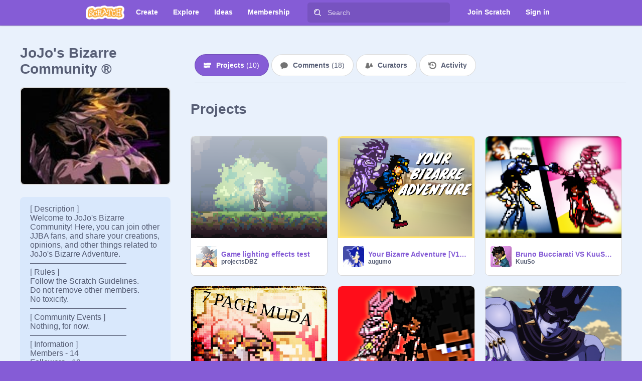

--- FILE ---
content_type: application/javascript
request_url: https://scratch.mit.edu/js/studio.bundle.js
body_size: 172393
content:
/*! For license information please see studio.bundle.js.LICENSE.txt */
(()=>{var e,t,r,n,a,o={207:(e,t,r)=>{"use strict";Object.defineProperty(t,"__esModule",{value:!0}),t.default=function(e,t,r,n){let a=!1,i=!1,s=!1,l=0,u=0;function c(){l>=t||s||a||(s=!0,e.next().then(({value:e,done:t})=>{if(!i&&!a){if(s=!1,t)return a=!0,void(l<=0&&n(null));l++,r(e,u,m),u++,c()}}).catch(d))}function m(e,t){if(l-=1,!i)return e?d(e):!1===e?(a=!0,void(i=!0)):t===o.default||a&&l<=0?(a=!0,n(null)):void c()}function d(e){i||(s=!1,a=!0,n(e))}c()};var n,a=r(77211),o=(n=a)&&n.__esModule?n:{default:n};e.exports=t.default},622:function(e){e.exports=function(){"use strict";return[{locale:"en",pluralRuleFunction:function(e,t){var r=String(e).split("."),n=!r[1],a=Number(r[0])==e,o=a&&r[0].slice(-1),i=a&&r[0].slice(-2);return t?1==o&&11!=i?"one":2==o&&12!=i?"two":3==o&&13!=i?"few":"other":1==e&&n?"one":"other"},fields:{year:{displayName:"year",relative:{0:"this year",1:"next year","-1":"last year"},relativeTime:{future:{one:"in {0} year",other:"in {0} years"},past:{one:"{0} year ago",other:"{0} years ago"}}},"year-short":{displayName:"yr.",relative:{0:"this yr.",1:"next yr.","-1":"last yr."},relativeTime:{future:{one:"in {0} yr.",other:"in {0} yr."},past:{one:"{0} yr. ago",other:"{0} yr. ago"}}},month:{displayName:"month",relative:{0:"this month",1:"next month","-1":"last month"},relativeTime:{future:{one:"in {0} month",other:"in {0} months"},past:{one:"{0} month ago",other:"{0} months ago"}}},"month-short":{displayName:"mo.",relative:{0:"this mo.",1:"next mo.","-1":"last mo."},relativeTime:{future:{one:"in {0} mo.",other:"in {0} mo."},past:{one:"{0} mo. ago",other:"{0} mo. ago"}}},day:{displayName:"day",relative:{0:"today",1:"tomorrow","-1":"yesterday"},relativeTime:{future:{one:"in {0} day",other:"in {0} days"},past:{one:"{0} day ago",other:"{0} days ago"}}},"day-short":{displayName:"day",relative:{0:"today",1:"tomorrow","-1":"yesterday"},relativeTime:{future:{one:"in {0} day",other:"in {0} days"},past:{one:"{0} day ago",other:"{0} days ago"}}},hour:{displayName:"hour",relative:{0:"this hour"},relativeTime:{future:{one:"in {0} hour",other:"in {0} hours"},past:{one:"{0} hour ago",other:"{0} hours ago"}}},"hour-short":{displayName:"hr.",relative:{0:"this hour"},relativeTime:{future:{one:"in {0} hr.",other:"in {0} hr."},past:{one:"{0} hr. ago",other:"{0} hr. ago"}}},minute:{displayName:"minute",relative:{0:"this minute"},relativeTime:{future:{one:"in {0} minute",other:"in {0} minutes"},past:{one:"{0} minute ago",other:"{0} minutes ago"}}},"minute-short":{displayName:"min.",relative:{0:"this minute"},relativeTime:{future:{one:"in {0} min.",other:"in {0} min."},past:{one:"{0} min. ago",other:"{0} min. ago"}}},second:{displayName:"second",relative:{0:"now"},relativeTime:{future:{one:"in {0} second",other:"in {0} seconds"},past:{one:"{0} second ago",other:"{0} seconds ago"}}},"second-short":{displayName:"sec.",relative:{0:"now"},relativeTime:{future:{one:"in {0} sec.",other:"in {0} sec."},past:{one:"{0} sec. ago",other:"{0} sec. ago"}}}}},{locale:"en-001",parentLocale:"en",fields:{year:{displayName:"year",relative:{0:"this year",1:"next year","-1":"last year"},relativeTime:{future:{one:"in {0} year",other:"in {0} years"},past:{one:"{0} year ago",other:"{0} years ago"}}},"year-short":{displayName:"yr",relative:{0:"this yr.",1:"next yr.","-1":"last yr."},relativeTime:{future:{one:"in {0} yr",other:"in {0} yr"},past:{one:"{0} yr ago",other:"{0} yr ago"}}},month:{displayName:"month",relative:{0:"this month",1:"next month","-1":"last month"},relativeTime:{future:{one:"in {0} month",other:"in {0} months"},past:{one:"{0} month ago",other:"{0} months ago"}}},"month-short":{displayName:"mo",relative:{0:"this mo.",1:"next mo.","-1":"last mo."},relativeTime:{future:{one:"in {0} mo",other:"in {0} mo"},past:{one:"{0} mo ago",other:"{0} mo ago"}}},day:{displayName:"day",relative:{0:"today",1:"tomorrow","-1":"yesterday"},relativeTime:{future:{one:"in {0} day",other:"in {0} days"},past:{one:"{0} day ago",other:"{0} days ago"}}},"day-short":{displayName:"day",relative:{0:"today",1:"tomorrow","-1":"yesterday"},relativeTime:{future:{one:"in {0} day",other:"in {0} days"},past:{one:"{0} day ago",other:"{0} days ago"}}},hour:{displayName:"hour",relative:{0:"this hour"},relativeTime:{future:{one:"in {0} hour",other:"in {0} hours"},past:{one:"{0} hour ago",other:"{0} hours ago"}}},"hour-short":{displayName:"hr",relative:{0:"this hour"},relativeTime:{future:{one:"in {0} hr",other:"in {0} hr"},past:{one:"{0} hr ago",other:"{0} hr ago"}}},minute:{displayName:"minute",relative:{0:"this minute"},relativeTime:{future:{one:"in {0} minute",other:"in {0} minutes"},past:{one:"{0} minute ago",other:"{0} minutes ago"}}},"minute-short":{displayName:"min",relative:{0:"this minute"},relativeTime:{future:{one:"in {0} min",other:"in {0} min"},past:{one:"{0} min ago",other:"{0} min ago"}}},second:{displayName:"second",relative:{0:"now"},relativeTime:{future:{one:"in {0} second",other:"in {0} seconds"},past:{one:"{0} second ago",other:"{0} seconds ago"}}},"second-short":{displayName:"sec",relative:{0:"now"},relativeTime:{future:{one:"in {0} sec",other:"in {0} sec"},past:{one:"{0} sec ago",other:"{0} sec ago"}}}}},{locale:"en-150",parentLocale:"en-001"},{locale:"en-AG",parentLocale:"en-001"},{locale:"en-AI",parentLocale:"en-001"},{locale:"en-AS",parentLocale:"en"},{locale:"en-AT",parentLocale:"en-150"},{locale:"en-AU",parentLocale:"en-001",fields:{year:{displayName:"year",relative:{0:"this year",1:"next year","-1":"last year"},relativeTime:{future:{one:"in {0} year",other:"in {0} years"},past:{one:"{0} year ago",other:"{0} years ago"}}},"year-short":{displayName:"yr",relative:{0:"this yr.",1:"next yr.","-1":"last yr."},relativeTime:{future:{one:"in {0} yr",other:"in {0} yrs"},past:{one:"{0} yr ago",other:"{0} yrs ago"}}},month:{displayName:"month",relative:{0:"this month",1:"next month","-1":"last month"},relativeTime:{future:{one:"in {0} month",other:"in {0} months"},past:{one:"{0} month ago",other:"{0} months ago"}}},"month-short":{displayName:"mo.",relative:{0:"this mo.",1:"next mo.","-1":"last mo."},relativeTime:{future:{one:"in {0} mo.",other:"in {0} mo."},past:{one:"{0} mo. ago",other:"{0} mo. ago"}}},day:{displayName:"day",relative:{0:"today",1:"tomorrow","-1":"yesterday"},relativeTime:{future:{one:"in {0} day",other:"in {0} days"},past:{one:"{0} day ago",other:"{0} days ago"}}},"day-short":{displayName:"day",relative:{0:"today",1:"tomorrow","-1":"yesterday"},relativeTime:{future:{one:"in {0} day",other:"in {0} days"},past:{one:"{0} day ago",other:"{0} days ago"}}},hour:{displayName:"hour",relative:{0:"this hour"},relativeTime:{future:{one:"in {0} hour",other:"in {0} hours"},past:{one:"{0} hour ago",other:"{0} hours ago"}}},"hour-short":{displayName:"h",relative:{0:"this hour"},relativeTime:{future:{one:"in {0} hr",other:"in {0} hrs"},past:{one:"{0} hr ago",other:"{0} hrs ago"}}},minute:{displayName:"minute",relative:{0:"this minute"},relativeTime:{future:{one:"in {0} minute",other:"in {0} minutes"},past:{one:"{0} minute ago",other:"{0} minutes ago"}}},"minute-short":{displayName:"min.",relative:{0:"this minute"},relativeTime:{future:{one:"in {0} min.",other:"in {0} mins"},past:{one:"{0} min. ago",other:"{0} mins ago"}}},second:{displayName:"second",relative:{0:"now"},relativeTime:{future:{one:"in {0} second",other:"in {0} seconds"},past:{one:"{0} second ago",other:"{0} seconds ago"}}},"second-short":{displayName:"sec.",relative:{0:"now"},relativeTime:{future:{one:"in {0} sec.",other:"in {0} secs"},past:{one:"{0} sec. ago",other:"{0} secs ago"}}}}},{locale:"en-BB",parentLocale:"en-001"},{locale:"en-BE",parentLocale:"en-001"},{locale:"en-BI",parentLocale:"en"},{locale:"en-BM",parentLocale:"en-001"},{locale:"en-BS",parentLocale:"en-001"},{locale:"en-BW",parentLocale:"en-001"},{locale:"en-BZ",parentLocale:"en-001"},{locale:"en-CA",parentLocale:"en-001",fields:{year:{displayName:"year",relative:{0:"this year",1:"next year","-1":"last year"},relativeTime:{future:{one:"in {0} year",other:"in {0} years"},past:{one:"{0} year ago",other:"{0} years ago"}}},"year-short":{displayName:"yr.",relative:{0:"this yr.",1:"next yr.","-1":"last yr."},relativeTime:{future:{one:"in {0} yr.",other:"in {0} yrs."},past:{one:"{0} yr. ago",other:"{0} yrs. ago"}}},month:{displayName:"month",relative:{0:"this month",1:"next month","-1":"last month"},relativeTime:{future:{one:"in {0} month",other:"in {0} months"},past:{one:"{0} month ago",other:"{0} months ago"}}},"month-short":{displayName:"mo.",relative:{0:"this mo.",1:"next mo.","-1":"last mo."},relativeTime:{future:{one:"in {0} mo.",other:"in {0} mos."},past:{one:"{0} mo. ago",other:"{0} mos. ago"}}},day:{displayName:"day",relative:{0:"today",1:"tomorrow","-1":"yesterday"},relativeTime:{future:{one:"in {0} day",other:"in {0} days"},past:{one:"{0} day ago",other:"{0} days ago"}}},"day-short":{displayName:"day",relative:{0:"today",1:"tomorrow","-1":"yesterday"},relativeTime:{future:{one:"in {0} day",other:"in {0} days"},past:{one:"{0} day ago",other:"{0} days ago"}}},hour:{displayName:"hour",relative:{0:"this hour"},relativeTime:{future:{one:"in {0} hour",other:"in {0} hours"},past:{one:"{0} hour ago",other:"{0} hours ago"}}},"hour-short":{displayName:"hr.",relative:{0:"this hour"},relativeTime:{future:{one:"in {0} hr.",other:"in {0} hrs."},past:{one:"{0} hr. ago",other:"{0} hrs. ago"}}},minute:{displayName:"minute",relative:{0:"this minute"},relativeTime:{future:{one:"in {0} minute",other:"in {0} minutes"},past:{one:"{0} minute ago",other:"{0} minutes ago"}}},"minute-short":{displayName:"min.",relative:{0:"this minute"},relativeTime:{future:{one:"in {0} min.",other:"in {0} mins."},past:{one:"{0} min. ago",other:"{0} mins. ago"}}},second:{displayName:"second",relative:{0:"now"},relativeTime:{future:{one:"in {0} second",other:"in {0} seconds"},past:{one:"{0} second ago",other:"{0} seconds ago"}}},"second-short":{displayName:"sec.",relative:{0:"now"},relativeTime:{future:{one:"in {0} sec.",other:"in {0} secs."},past:{one:"{0} sec. ago",other:"{0} secs. ago"}}}}},{locale:"en-CC",parentLocale:"en-001"},{locale:"en-CH",parentLocale:"en-150"},{locale:"en-CK",parentLocale:"en-001"},{locale:"en-CM",parentLocale:"en-001"},{locale:"en-CX",parentLocale:"en-001"},{locale:"en-CY",parentLocale:"en-001"},{locale:"en-DE",parentLocale:"en-150"},{locale:"en-DG",parentLocale:"en-001"},{locale:"en-DK",parentLocale:"en-150"},{locale:"en-DM",parentLocale:"en-001"},{locale:"en-Dsrt",pluralRuleFunction:function(e,t){return"other"},fields:{year:{displayName:"Year",relative:{0:"this year",1:"next year","-1":"last year"},relativeTime:{future:{other:"+{0} y"},past:{other:"-{0} y"}}},"year-short":{displayName:"Year",relative:{0:"this year",1:"next year","-1":"last year"},relativeTime:{future:{other:"+{0} y"},past:{other:"-{0} y"}}},month:{displayName:"Month",relative:{0:"this month",1:"next month","-1":"last month"},relativeTime:{future:{other:"+{0} m"},past:{other:"-{0} m"}}},"month-short":{displayName:"Month",relative:{0:"this month",1:"next month","-1":"last month"},relativeTime:{future:{other:"+{0} m"},past:{other:"-{0} m"}}},day:{displayName:"Day",relative:{0:"today",1:"tomorrow","-1":"yesterday"},relativeTime:{future:{other:"+{0} d"},past:{other:"-{0} d"}}},"day-short":{displayName:"Day",relative:{0:"today",1:"tomorrow","-1":"yesterday"},relativeTime:{future:{other:"+{0} d"},past:{other:"-{0} d"}}},hour:{displayName:"Hour",relative:{0:"this hour"},relativeTime:{future:{other:"+{0} h"},past:{other:"-{0} h"}}},"hour-short":{displayName:"Hour",relative:{0:"this hour"},relativeTime:{future:{other:"+{0} h"},past:{other:"-{0} h"}}},minute:{displayName:"Minute",relative:{0:"this minute"},relativeTime:{future:{other:"+{0} min"},past:{other:"-{0} min"}}},"minute-short":{displayName:"Minute",relative:{0:"this minute"},relativeTime:{future:{other:"+{0} min"},past:{other:"-{0} min"}}},second:{displayName:"Second",relative:{0:"now"},relativeTime:{future:{other:"+{0} s"},past:{other:"-{0} s"}}},"second-short":{displayName:"Second",relative:{0:"now"},relativeTime:{future:{other:"+{0} s"},past:{other:"-{0} s"}}}}},{locale:"en-ER",parentLocale:"en-001"},{locale:"en-FI",parentLocale:"en-150"},{locale:"en-FJ",parentLocale:"en-001"},{locale:"en-FK",parentLocale:"en-001"},{locale:"en-FM",parentLocale:"en-001"},{locale:"en-GB",parentLocale:"en-001"},{locale:"en-GD",parentLocale:"en-001"},{locale:"en-GG",parentLocale:"en-001"},{locale:"en-GH",parentLocale:"en-001"},{locale:"en-GI",parentLocale:"en-001"},{locale:"en-GM",parentLocale:"en-001"},{locale:"en-GU",parentLocale:"en"},{locale:"en-GY",parentLocale:"en-001"},{locale:"en-HK",parentLocale:"en-001"},{locale:"en-IE",parentLocale:"en-001"},{locale:"en-IL",parentLocale:"en-001"},{locale:"en-IM",parentLocale:"en-001"},{locale:"en-IN",parentLocale:"en-001"},{locale:"en-IO",parentLocale:"en-001"},{locale:"en-JE",parentLocale:"en-001"},{locale:"en-JM",parentLocale:"en-001"},{locale:"en-KE",parentLocale:"en-001"},{locale:"en-KI",parentLocale:"en-001"},{locale:"en-KN",parentLocale:"en-001"},{locale:"en-KY",parentLocale:"en-001"},{locale:"en-LC",parentLocale:"en-001"},{locale:"en-LR",parentLocale:"en-001"},{locale:"en-LS",parentLocale:"en-001"},{locale:"en-MG",parentLocale:"en-001"},{locale:"en-MH",parentLocale:"en"},{locale:"en-MO",parentLocale:"en-001"},{locale:"en-MP",parentLocale:"en"},{locale:"en-MS",parentLocale:"en-001"},{locale:"en-MT",parentLocale:"en-001"},{locale:"en-MU",parentLocale:"en-001"},{locale:"en-MW",parentLocale:"en-001"},{locale:"en-MY",parentLocale:"en-001"},{locale:"en-NA",parentLocale:"en-001"},{locale:"en-NF",parentLocale:"en-001"},{locale:"en-NG",parentLocale:"en-001"},{locale:"en-NL",parentLocale:"en-150"},{locale:"en-NR",parentLocale:"en-001"},{locale:"en-NU",parentLocale:"en-001"},{locale:"en-NZ",parentLocale:"en-001"},{locale:"en-PG",parentLocale:"en-001"},{locale:"en-PH",parentLocale:"en-001"},{locale:"en-PK",parentLocale:"en-001"},{locale:"en-PN",parentLocale:"en-001"},{locale:"en-PR",parentLocale:"en"},{locale:"en-PW",parentLocale:"en-001"},{locale:"en-RW",parentLocale:"en-001"},{locale:"en-SB",parentLocale:"en-001"},{locale:"en-SC",parentLocale:"en-001"},{locale:"en-SD",parentLocale:"en-001"},{locale:"en-SE",parentLocale:"en-150"},{locale:"en-SG",parentLocale:"en-001",fields:{year:{displayName:"year",relative:{0:"this year",1:"next year","-1":"last year"},relativeTime:{future:{one:"in {0} year",other:"in {0} years"},past:{one:"{0} year ago",other:"{0} years ago"}}},"year-short":{displayName:"yr",relative:{0:"this yr",1:"next yr","-1":"last yr"},relativeTime:{future:{one:"in {0} yr",other:"in {0} yr"},past:{one:"{0} yr ago",other:"{0} yr ago"}}},month:{displayName:"month",relative:{0:"this month",1:"next month","-1":"last month"},relativeTime:{future:{one:"in {0} month",other:"in {0} months"},past:{one:"{0} month ago",other:"{0} months ago"}}},"month-short":{displayName:"mth",relative:{0:"this mth",1:"next mth","-1":"last mth"},relativeTime:{future:{one:"in {0} mth",other:"in {0} mth"},past:{one:"{0} mth ago",other:"{0} mth ago"}}},day:{displayName:"day",relative:{0:"today",1:"tomorrow","-1":"yesterday"},relativeTime:{future:{one:"in {0} day",other:"in {0} days"},past:{one:"{0} day ago",other:"{0} days ago"}}},"day-short":{displayName:"day",relative:{0:"today",1:"tomorrow","-1":"yesterday"},relativeTime:{future:{one:"in {0} day",other:"in {0} days"},past:{one:"{0} day ago",other:"{0} days ago"}}},hour:{displayName:"hour",relative:{0:"this hour"},relativeTime:{future:{one:"in {0} hour",other:"in {0} hours"},past:{one:"{0} hour ago",other:"{0} hours ago"}}},"hour-short":{displayName:"hr",relative:{0:"this hour"},relativeTime:{future:{one:"in {0} hr",other:"in {0} hr"},past:{one:"{0} hr ago",other:"{0} hr ago"}}},minute:{displayName:"minute",relative:{0:"this minute"},relativeTime:{future:{one:"in {0} minute",other:"in {0} minutes"},past:{one:"{0} minute ago",other:"{0} minutes ago"}}},"minute-short":{displayName:"min",relative:{0:"this minute"},relativeTime:{future:{one:"in {0} min",other:"in {0} min"},past:{one:"{0} min ago",other:"{0} min ago"}}},second:{displayName:"second",relative:{0:"now"},relativeTime:{future:{one:"in {0} second",other:"in {0} seconds"},past:{one:"{0} second ago",other:"{0} seconds ago"}}},"second-short":{displayName:"sec",relative:{0:"now"},relativeTime:{future:{one:"in {0} sec",other:"in {0} sec"},past:{one:"{0} sec ago",other:"{0} sec ago"}}}}},{locale:"en-SH",parentLocale:"en-001"},{locale:"en-SI",parentLocale:"en-150"},{locale:"en-SL",parentLocale:"en-001"},{locale:"en-SS",parentLocale:"en-001"},{locale:"en-SX",parentLocale:"en-001"},{locale:"en-SZ",parentLocale:"en-001"},{locale:"en-Shaw",pluralRuleFunction:function(e,t){return"other"},fields:{year:{displayName:"Year",relative:{0:"this year",1:"next year","-1":"last year"},relativeTime:{future:{other:"+{0} y"},past:{other:"-{0} y"}}},"year-short":{displayName:"Year",relative:{0:"this year",1:"next year","-1":"last year"},relativeTime:{future:{other:"+{0} y"},past:{other:"-{0} y"}}},month:{displayName:"Month",relative:{0:"this month",1:"next month","-1":"last month"},relativeTime:{future:{other:"+{0} m"},past:{other:"-{0} m"}}},"month-short":{displayName:"Month",relative:{0:"this month",1:"next month","-1":"last month"},relativeTime:{future:{other:"+{0} m"},past:{other:"-{0} m"}}},day:{displayName:"Day",relative:{0:"today",1:"tomorrow","-1":"yesterday"},relativeTime:{future:{other:"+{0} d"},past:{other:"-{0} d"}}},"day-short":{displayName:"Day",relative:{0:"today",1:"tomorrow","-1":"yesterday"},relativeTime:{future:{other:"+{0} d"},past:{other:"-{0} d"}}},hour:{displayName:"Hour",relative:{0:"this hour"},relativeTime:{future:{other:"+{0} h"},past:{other:"-{0} h"}}},"hour-short":{displayName:"Hour",relative:{0:"this hour"},relativeTime:{future:{other:"+{0} h"},past:{other:"-{0} h"}}},minute:{displayName:"Minute",relative:{0:"this minute"},relativeTime:{future:{other:"+{0} min"},past:{other:"-{0} min"}}},"minute-short":{displayName:"Minute",relative:{0:"this minute"},relativeTime:{future:{other:"+{0} min"},past:{other:"-{0} min"}}},second:{displayName:"Second",relative:{0:"now"},relativeTime:{future:{other:"+{0} s"},past:{other:"-{0} s"}}},"second-short":{displayName:"Second",relative:{0:"now"},relativeTime:{future:{other:"+{0} s"},past:{other:"-{0} s"}}}}},{locale:"en-TC",parentLocale:"en-001"},{locale:"en-TK",parentLocale:"en-001"},{locale:"en-TO",parentLocale:"en-001"},{locale:"en-TT",parentLocale:"en-001"},{locale:"en-TV",parentLocale:"en-001"},{locale:"en-TZ",parentLocale:"en-001"},{locale:"en-UG",parentLocale:"en-001"},{locale:"en-UM",parentLocale:"en"},{locale:"en-US",parentLocale:"en"},{locale:"en-VC",parentLocale:"en-001"},{locale:"en-VG",parentLocale:"en-001"},{locale:"en-VI",parentLocale:"en"},{locale:"en-VU",parentLocale:"en-001"},{locale:"en-WS",parentLocale:"en-001"},{locale:"en-ZA",parentLocale:"en-001"},{locale:"en-ZM",parentLocale:"en-001"},{locale:"en-ZW",parentLocale:"en-001"}]}()},659:(e,t,r)=>{var n=r(74254),a=Object.prototype,o=a.hasOwnProperty,i=a.toString,s=n?n.toStringTag:void 0;e.exports=function(e){var t=o.call(e,s),r=e[s];try{e[s]=void 0;var n=!0}catch(e){}var a=i.call(e);return n&&(t?e[s]=r:delete e[s]),a}},1033:(e,t,r)=>{const n=["className","src","showAvatarBadge"];function a(){return a=Object.assign?Object.assign.bind():function(e){for(var t=1;t<arguments.length;t++){var r=arguments[t];for(var n in r)({}).hasOwnProperty.call(r,n)&&(e[n]=r[n])}return e},a.apply(null,arguments)}const o=r(46942),i=r(5556),s=r(96540);r(20488);const l=e=>{let{className:t,src:r="//uploads.scratch.mit.edu/get_image/user/2584924_24x24.png?v=1438702210.96",showAvatarBadge:i=!1}=e,l=function(e,t){if(null==e)return{};var r,n,a=function(e,t){if(null==e)return{};var r={};for(var n in e)if({}.hasOwnProperty.call(e,n)){if(-1!==t.indexOf(n))continue;r[n]=e[n]}return r}(e,t);if(Object.getOwnPropertySymbols){var o=Object.getOwnPropertySymbols(e);for(n=0;n<o.length;n++)r=o[n],-1===t.indexOf(r)&&{}.propertyIsEnumerable.call(e,r)&&(a[r]=e[r])}return a}(e,n);return s.createElement("div",{className:o("avatar-wrapper",i&&"avatar-badge-wrapper")},s.createElement("img",a({className:o("avatar",i&&"avatar-badge",t),src:r},l)))};l.propTypes={showAvatarBadge:i.bool,className:i.string,src:i.string},e.exports=l},1242:function(e){e.exports=function(){"use strict";return[{locale:"hy",pluralRuleFunction:function(e,t){return t?1==e?"one":"other":e>=0&&e<2?"one":"other"},fields:{year:{displayName:"տարի",relative:{0:"այս տարի",1:"հաջորդ տարի","-1":"նախորդ տարի"},relativeTime:{future:{one:"{0} տարուց",other:"{0} տարուց"},past:{one:"{0} տարի առաջ",other:"{0} տարի առաջ"}}},"year-short":{displayName:"տ",relative:{0:"այս տարի",1:"հաջորդ տարի","-1":"նախորդ տարի"},relativeTime:{future:{one:"{0} տարուց",other:"{0} տարուց"},past:{one:"{0} տ առաջ",other:"{0} տ առաջ"}}},month:{displayName:"ամիս",relative:{0:"այս ամիս",1:"հաջորդ ամիս","-1":"նախորդ ամիս"},relativeTime:{future:{one:"{0} ամսից",other:"{0} ամսից"},past:{one:"{0} ամիս առաջ",other:"{0} ամիս առաջ"}}},"month-short":{displayName:"ամս",relative:{0:"այս ամիս",1:"հաջորդ ամիս","-1":"անցյալ ամիս"},relativeTime:{future:{one:"{0} ամսից",other:"{0} ամսից"},past:{one:"{0} ամիս առաջ",other:"{0} ամիս առաջ"}}},day:{displayName:"օր",relative:{0:"այսօր",1:"վաղը",2:"վաղը չէ մյուս օրը","-2":"երեկ չէ առաջի օրը","-1":"երեկ"},relativeTime:{future:{one:"{0} օրից",other:"{0} օրից"},past:{one:"{0} օր առաջ",other:"{0} օր առաջ"}}},"day-short":{displayName:"օր",relative:{0:"այսօր",1:"վաղը",2:"վաղը չէ մյուս օրը","-2":"երեկ չէ առաջի օրը","-1":"երեկ"},relativeTime:{future:{one:"{0} օրից",other:"{0} օրից"},past:{one:"{0} օր առաջ",other:"{0} օր առաջ"}}},hour:{displayName:"ժամ",relative:{0:"այս ժամին"},relativeTime:{future:{one:"{0} ժամից",other:"{0} ժամից"},past:{one:"{0} ժամ առաջ",other:"{0} ժամ առաջ"}}},"hour-short":{displayName:"ժ",relative:{0:"այս ժամին"},relativeTime:{future:{one:"{0} ժ-ից",other:"{0} ժ-ից"},past:{one:"{0} ժ առաջ",other:"{0} ժ առաջ"}}},minute:{displayName:"րոպե",relative:{0:"այս րոպեին"},relativeTime:{future:{one:"{0} րոպեից",other:"{0} րոպեից"},past:{one:"{0} րոպե առաջ",other:"{0} րոպե առաջ"}}},"minute-short":{displayName:"ր",relative:{0:"այս րոպեին"},relativeTime:{future:{one:"{0} ր-ից",other:"{0} ր-ից"},past:{one:"{0} ր առաջ",other:"{0} ր առաջ"}}},second:{displayName:"վայրկյան",relative:{0:"հիմա"},relativeTime:{future:{one:"{0} վայրկյանից",other:"{0} վայրկյանից"},past:{one:"{0} վայրկյան առաջ",other:"{0} վայրկյան առաջ"}}},"second-short":{displayName:"վ",relative:{0:"հիմա"},relativeTime:{future:{one:"{0} վրկ-ից",other:"{0} վրկ-ից"},past:{one:"{0} վրկ առաջ",other:"{0} վրկ առաջ"}}}}}]}()},1471:function(e){e.exports=function(){"use strict";return[{locale:"lv",pluralRuleFunction:function(e,t){var r=String(e).split("."),n=r[1]||"",a=n.length,o=Number(r[0])==e,i=o&&r[0].slice(-1),s=o&&r[0].slice(-2),l=n.slice(-2),u=n.slice(-1);return t?"other":o&&0==i||s>=11&&s<=19||2==a&&l>=11&&l<=19?"zero":1==i&&11!=s||2==a&&1==u&&11!=l||2!=a&&1==u?"one":"other"},fields:{year:{displayName:"gads",relative:{0:"šajā gadā",1:"nākamajā gadā","-1":"pagājušajā gadā"},relativeTime:{future:{zero:"pēc {0} gadiem",one:"pēc {0} gada",other:"pēc {0} gadiem"},past:{zero:"pirms {0} gadiem",one:"pirms {0} gada",other:"pirms {0} gadiem"}}},"year-short":{displayName:"g.",relative:{0:"šajā gadā",1:"nākamajā gadā","-1":"pagājušajā gadā"},relativeTime:{future:{zero:"pēc {0} g.",one:"pēc {0} g.",other:"pēc {0} g."},past:{zero:"pirms {0} g.",one:"pirms {0} g.",other:"pirms {0} g."}}},month:{displayName:"mēnesis",relative:{0:"šajā mēnesī",1:"nākamajā mēnesī","-1":"pagājušajā mēnesī"},relativeTime:{future:{zero:"pēc {0} mēnešiem",one:"pēc {0} mēneša",other:"pēc {0} mēnešiem"},past:{zero:"pirms {0} mēnešiem",one:"pirms {0} mēneša",other:"pirms {0} mēnešiem"}}},"month-short":{displayName:"mēn.",relative:{0:"šajā mēnesī",1:"nākamajā mēnesī","-1":"pagājušajā mēnesī"},relativeTime:{future:{zero:"pēc {0} mēn.",one:"pēc {0} mēn.",other:"pēc {0} mēn."},past:{zero:"pirms {0} mēn.",one:"pirms {0} mēn.",other:"pirms {0} mēn."}}},day:{displayName:"diena",relative:{0:"šodien",1:"rīt",2:"parīt","-2":"aizvakar","-1":"vakar"},relativeTime:{future:{zero:"pēc {0} dienām",one:"pēc {0} dienas",other:"pēc {0} dienām"},past:{zero:"pirms {0} dienām",one:"pirms {0} dienas",other:"pirms {0} dienām"}}},"day-short":{displayName:"d.",relative:{0:"šodien",1:"rīt",2:"parīt","-2":"aizvakar","-1":"vakar"},relativeTime:{future:{zero:"pēc {0} d.",one:"pēc {0} d.",other:"pēc {0} d."},past:{zero:"pirms {0} d.",one:"pirms {0} d.",other:"pirms {0} d."}}},hour:{displayName:"stundas",relative:{0:"šajā stundā"},relativeTime:{future:{zero:"pēc {0} stundām",one:"pēc {0} stundas",other:"pēc {0} stundām"},past:{zero:"pirms {0} stundām",one:"pirms {0} stundas",other:"pirms {0} stundām"}}},"hour-short":{displayName:"st.",relative:{0:"šajā stundā"},relativeTime:{future:{zero:"pēc {0} st.",one:"pēc {0} st.",other:"pēc {0} st."},past:{zero:"pirms {0} st.",one:"pirms {0} st.",other:"pirms {0} st."}}},minute:{displayName:"minūtes",relative:{0:"šajā minūtē"},relativeTime:{future:{zero:"pēc {0} minūtēm",one:"pēc {0} minūtes",other:"pēc {0} minūtēm"},past:{zero:"pirms {0} minūtēm",one:"pirms {0} minūtes",other:"pirms {0} minūtēm"}}},"minute-short":{displayName:"min.",relative:{0:"šajā minūtē"},relativeTime:{future:{zero:"pēc {0} min.",one:"pēc {0} min.",other:"pēc {0} min."},past:{zero:"pirms {0} min.",one:"pirms {0} min.",other:"pirms {0} min."}}},second:{displayName:"sekundes",relative:{0:"tagad"},relativeTime:{future:{zero:"pēc {0} sekundēm",one:"pēc {0} sekundes",other:"pēc {0} sekundēm"},past:{zero:"pirms {0} sekundēm",one:"pirms {0} sekundes",other:"pirms {0} sekundēm"}}},"second-short":{displayName:"sek.",relative:{0:"tagad"},relativeTime:{future:{zero:"pēc {0} sek.",one:"pēc {0} sek.",other:"pēc {0} sek."},past:{zero:"pirms {0} sek.",one:"pirms {0} sek.",other:"pirms {0} sek."}}}}}]}()},1605:(e,t,r)=>{const n=r(72480),a=r(72267).FormattedMessage,o=r(5556),i=r(96540),s=r(48676),l=r(33136),u=r(11430),c=r(18225),m=r(10903);r(83908);class d extends i.Component{constructor(e){super(e),n(this,["handleSubmit"]),this.state={waiting:!1}}handleSubmit(e){this.setState({waiting:!0}),this.props.onLogIn(e,()=>{this.setState({waiting:!1})})}render(){let e;return this.props.error&&(e=i.createElement("div",{className:"error"},this.props.error)),i.createElement("div",{className:"login"},i.createElement(s,{onSubmit:this.handleSubmit},i.createElement("label",{htmlFor:"username",key:"usernameLabel"},i.createElement(a,{id:"general.username"})),i.createElement(l,{required:!0,key:"usernameInput",maxLength:"30",name:"username",type:"text"}),i.createElement("label",{htmlFor:"password",key:"passwordLabel"},i.createElement(a,{id:"general.password"})),i.createElement(l,{required:!0,key:"passwordInput",name:"password",type:"password"}),i.createElement(m,{className:"submit-row"},this.state.waiting?[i.createElement(u,{className:"submit-button white",disabled:"disabled",key:"submitButton",type:"submit"},i.createElement(c,{className:"spinner",color:"blue"}))]:[i.createElement(u,{className:"submit-button white",key:"submitButton",type:"submit"},i.createElement(a,{id:"general.signIn"}))],i.createElement("a",{href:"/accounts/password_reset/",key:"passwordResetLink"},i.createElement(a,{id:"login.needHelp"}))),e))}}d.propTypes={error:o.string,onLogIn:o.func},e.exports=d},1720:(e,t,r)=>{"use strict";Object.defineProperty(t,"__esModule",{value:!0}),t.bodyOpenClassName=t.portalClassName=void 0;var n=Object.assign||function(e){for(var t=1;t<arguments.length;t++){var r=arguments[t];for(var n in r)Object.prototype.hasOwnProperty.call(r,n)&&(e[n]=r[n])}return e},a=function(){function e(e,t){for(var r=0;r<t.length;r++){var n=t[r];n.enumerable=n.enumerable||!1,n.configurable=!0,"value"in n&&(n.writable=!0),Object.defineProperty(e,n.key,n)}}return function(t,r,n){return r&&e(t.prototype,r),n&&e(t,n),t}}(),o=r(96540),i=h(o),s=h(r(40961)),l=h(r(5556)),u=h(r(29090)),c=function(e){if(e&&e.__esModule)return e;var t={};if(null!=e)for(var r in e)Object.prototype.hasOwnProperty.call(e,r)&&(t[r]=e[r]);return t.default=e,t}(r(76462)),m=r(60834),d=h(m),p=r(71345);function h(e){return e&&e.__esModule?e:{default:e}}function f(e,t){if(!e)throw new ReferenceError("this hasn't been initialised - super() hasn't been called");return!t||"object"!=typeof t&&"function"!=typeof t?e:t}var y=t.portalClassName="ReactModalPortal",v=t.bodyOpenClassName="ReactModal__Body--open",g=m.canUseDOM&&void 0!==s.default.createPortal,b=function(e){return document.createElement(e)},N=function(){return g?s.default.createPortal:s.default.unstable_renderSubtreeIntoContainer};function T(e){return e()}var E=function(e){function t(){var e,r,a;!function(e,t){if(!(e instanceof t))throw new TypeError("Cannot call a class as a function")}(this,t);for(var o=arguments.length,l=Array(o),c=0;c<o;c++)l[c]=arguments[c];return r=a=f(this,(e=t.__proto__||Object.getPrototypeOf(t)).call.apply(e,[this].concat(l))),a.removePortal=function(){!g&&s.default.unmountComponentAtNode(a.node);var e=T(a.props.parentSelector);e&&e.contains(a.node)?e.removeChild(a.node):console.warn('React-Modal: "parentSelector" prop did not returned any DOM element. Make sure that the parent element is unmounted to avoid any memory leaks.')},a.portalRef=function(e){a.portal=e},a.renderPortal=function(e){var r=N()(a,i.default.createElement(u.default,n({defaultStyles:t.defaultStyles},e)),a.node);a.portalRef(r)},f(a,r)}return function(e,t){if("function"!=typeof t&&null!==t)throw new TypeError("Super expression must either be null or a function, not "+typeof t);e.prototype=Object.create(t&&t.prototype,{constructor:{value:e,enumerable:!1,writable:!0,configurable:!0}}),t&&(Object.setPrototypeOf?Object.setPrototypeOf(e,t):e.__proto__=t)}(t,e),a(t,[{key:"componentDidMount",value:function(){m.canUseDOM&&(g||(this.node=b("div")),this.node.className=this.props.portalClassName,T(this.props.parentSelector).appendChild(this.node),!g&&this.renderPortal(this.props))}},{key:"getSnapshotBeforeUpdate",value:function(e){return{prevParent:T(e.parentSelector),nextParent:T(this.props.parentSelector)}}},{key:"componentDidUpdate",value:function(e,t,r){if(m.canUseDOM){var n=this.props,a=n.isOpen,o=n.portalClassName;e.portalClassName!==o&&(this.node.className=o);var i=r.prevParent,s=r.nextParent;s!==i&&(i.removeChild(this.node),s.appendChild(this.node)),(e.isOpen||a)&&!g&&this.renderPortal(this.props)}}},{key:"componentWillUnmount",value:function(){if(m.canUseDOM&&this.node&&this.portal){var e=this.portal.state,t=Date.now(),r=e.isOpen&&this.props.closeTimeoutMS&&(e.closesAt||t+this.props.closeTimeoutMS);r?(e.beforeClose||this.portal.closeWithTimeout(),setTimeout(this.removePortal,r-t)):this.removePortal()}}},{key:"render",value:function(){return m.canUseDOM&&g?(!this.node&&g&&(this.node=b("div")),N()(i.default.createElement(u.default,n({ref:this.portalRef,defaultStyles:t.defaultStyles},this.props)),this.node)):null}}],[{key:"setAppElement",value:function(e){c.setElement(e)}}]),t}(o.Component);E.propTypes={isOpen:l.default.bool.isRequired,style:l.default.shape({content:l.default.object,overlay:l.default.object}),portalClassName:l.default.string,bodyOpenClassName:l.default.string,htmlOpenClassName:l.default.string,className:l.default.oneOfType([l.default.string,l.default.shape({base:l.default.string.isRequired,afterOpen:l.default.string.isRequired,beforeClose:l.default.string.isRequired})]),overlayClassName:l.default.oneOfType([l.default.string,l.default.shape({base:l.default.string.isRequired,afterOpen:l.default.string.isRequired,beforeClose:l.default.string.isRequired})]),appElement:l.default.oneOfType([l.default.instanceOf(d.default),l.default.instanceOf(m.SafeHTMLCollection),l.default.instanceOf(m.SafeNodeList),l.default.arrayOf(l.default.instanceOf(d.default))]),onAfterOpen:l.default.func,onRequestClose:l.default.func,closeTimeoutMS:l.default.number,ariaHideApp:l.default.bool,shouldFocusAfterRender:l.default.bool,shouldCloseOnOverlayClick:l.default.bool,shouldReturnFocusAfterClose:l.default.bool,preventScroll:l.default.bool,parentSelector:l.default.func,aria:l.default.object,data:l.default.object,role:l.default.string,contentLabel:l.default.string,shouldCloseOnEsc:l.default.bool,overlayRef:l.default.func,contentRef:l.default.func,id:l.default.string,overlayElement:l.default.func,contentElement:l.default.func},E.defaultProps={isOpen:!1,portalClassName:y,bodyOpenClassName:v,role:"dialog",ariaHideApp:!0,closeTimeoutMS:0,shouldFocusAfterRender:!0,shouldCloseOnEsc:!0,shouldCloseOnOverlayClick:!0,shouldReturnFocusAfterClose:!0,preventScroll:!1,parentSelector:function(){return document.body},overlayElement:function(e,t){return i.default.createElement("div",e,t)},contentElement:function(e,t){return i.default.createElement("div",e,t)}},E.defaultStyles={overlay:{position:"fixed",top:0,left:0,right:0,bottom:0,backgroundColor:"rgba(255, 255, 255, 0.75)"},content:{position:"absolute",top:"40px",left:"40px",right:"40px",bottom:"40px",border:"1px solid #ccc",background:"#fff",overflow:"auto",WebkitOverflowScrolling:"touch",borderRadius:"4px",outline:"none",padding:"20px"}},(0,p.polyfill)(E),t.default=E},1965:function(e){e.exports=function(){"use strict";return[{locale:"cy",pluralRuleFunction:function(e,t){return t?0==e||7==e||8==e||9==e?"zero":1==e?"one":2==e?"two":3==e||4==e?"few":5==e||6==e?"many":"other":0==e?"zero":1==e?"one":2==e?"two":3==e?"few":6==e?"many":"other"},fields:{year:{displayName:"blwyddyn",relative:{0:"eleni",1:"blwyddyn nesaf","-1":"llynedd"},relativeTime:{future:{zero:"ymhen {0} mlynedd",one:"ymhen blwyddyn",two:"ymhen {0} flynedd",few:"ymhen {0} blynedd",many:"ymhen {0} blynedd",other:"ymhen {0} mlynedd"},past:{zero:"{0} o flynyddoedd yn ôl",one:"blwyddyn yn ôl",two:"{0} flynedd yn ôl",few:"{0} blynedd yn ôl",many:"{0} blynedd yn ôl",other:"{0} o flynyddoedd yn ôl"}}},"year-short":{displayName:"bl.",relative:{0:"eleni",1:"blwyddyn nesaf","-1":"llynedd"},relativeTime:{future:{zero:"ymhen {0} mlynedd",one:"ymhen blwyddyn",two:"ymhen {0} flynedd",few:"ymhen {0} blynedd",many:"ymhen {0} blynedd",other:"ymhen {0} mlynedd"},past:{zero:"{0} o flynyddoedd yn ôl",one:"blwyddyn yn ôl",two:"{0} flynedd yn ôl",few:"{0} blynedd yn ôl",many:"{0} blynedd yn ôl",other:"{0} o flynyddoedd yn ôl"}}},month:{displayName:"mis",relative:{0:"y mis hwn",1:"mis nesaf","-1":"mis diwethaf"},relativeTime:{future:{zero:"ymhen {0} mis",one:"ymhen mis",two:"ymhen deufis",few:"ymhen {0} mis",many:"ymhen {0} mis",other:"ymhen {0} mis"},past:{zero:"{0} mis yn ôl",one:"{0} mis yn ôl",two:"{0} fis yn ôl",few:"{0} mis yn ôl",many:"{0} mis yn ôl",other:"{0} mis yn ôl"}}},"month-short":{displayName:"mis",relative:{0:"y mis hwn",1:"mis nesaf","-1":"mis diwethaf"},relativeTime:{future:{zero:"ymhen {0} mis",one:"ymhen mis",two:"ymhen deufis",few:"ymhen {0} mis",many:"ymhen {0} mis",other:"ymhen {0} mis"},past:{zero:"{0} mis yn ôl",one:"{0} mis yn ôl",two:"deufis yn ôl",few:"{0} mis yn ôl",many:"{0} mis yn ôl",other:"{0} mis yn ôl"}}},day:{displayName:"diwrnod",relative:{0:"heddiw",1:"yfory",2:"drennydd","-2":"echdoe","-1":"ddoe"},relativeTime:{future:{zero:"ymhen {0} diwrnod",one:"ymhen diwrnod",two:"ymhen deuddydd",few:"ymhen {0} diwrnod",many:"ymhen {0} diwrnod",other:"ymhen {0} diwrnod"},past:{zero:"{0} diwrnod yn ôl",one:"{0} diwrnod yn ôl",two:"{0} ddiwrnod yn ôl",few:"{0} diwrnod yn ôl",many:"{0} diwrnod yn ôl",other:"{0} diwrnod yn ôl"}}},"day-short":{displayName:"diwrnod",relative:{0:"heddiw",1:"yfory",2:"drennydd","-2":"echdoe","-1":"ddoe"},relativeTime:{future:{zero:"ymhen {0} diwrnod",one:"ymhen diwrnod",two:"ymhen deuddydd",few:"ymhen {0} diwrnod",many:"ymhen {0} diwrnod",other:"ymhen {0} diwrnod"},past:{zero:"{0} diwrnod yn ôl",one:"{0} diwrnod yn ôl",two:"{0} ddiwrnod yn ôl",few:"{0} diwrnod yn ôl",many:"{0} diwrnod yn ôl",other:"{0} diwrnod yn ôl"}}},hour:{displayName:"awr",relative:{0:"yr awr hon"},relativeTime:{future:{zero:"ymhen {0} awr",one:"ymhen awr",two:"ymhen {0} awr",few:"ymhen {0} awr",many:"ymhen {0} awr",other:"ymhen {0} awr"},past:{zero:"{0} awr yn ôl",one:"{0} awr yn ôl",two:"{0} awr yn ôl",few:"{0} awr yn ôl",many:"{0} awr yn ôl",other:"{0} awr yn ôl"}}},"hour-short":{displayName:"awr",relative:{0:"yr awr hon"},relativeTime:{future:{zero:"ymhen {0} awr",one:"ymhen awr",two:"ymhen {0} awr",few:"ymhen {0} awr",many:"ymhen {0} awr",other:"ymhen {0} awr"},past:{zero:"{0} awr yn ôl",one:"awr yn ôl",two:"{0} awr yn ôl",few:"{0} awr yn ôl",many:"{0} awr yn ôl",other:"{0} awr yn ôl"}}},minute:{displayName:"munud",relative:{0:"y funud hon"},relativeTime:{future:{zero:"ymhen {0} munud",one:"ymhen {0} munud",two:"ymhen {0} munud",few:"ymhen {0} munud",many:"ymhen {0} munud",other:"ymhen {0} munud"},past:{zero:"{0} munud yn ôl",one:"{0} munud yn ôl",two:"{0} munud yn ôl",few:"{0} munud yn ôl",many:"{0} munud yn ôl",other:"{0} munud yn ôl"}}},"minute-short":{displayName:"mun.",relative:{0:"y funud hon"},relativeTime:{future:{zero:"ymhen {0} munud",one:"ymhen {0} mun.",two:"ymhen {0} fun.",few:"ymhen {0} munud",many:"ymhen {0} munud",other:"ymhen {0} munud"},past:{zero:"{0} munud yn ôl",one:"{0} munud yn ôl",two:"{0} fun. yn ôl",few:"{0} munud yn ôl",many:"{0} munud yn ôl",other:"{0} munud yn ôl"}}},second:{displayName:"eiliad",relative:{0:"nawr"},relativeTime:{future:{zero:"ymhen {0} eiliad",one:"ymhen {0} eiliad",two:"ymhen {0} eiliad",few:"ymhen {0} eiliad",many:"ymhen {0} eiliad",other:"ymhen {0} eiliad"},past:{zero:"{0} eiliad yn ôl",one:"{0} eiliad yn ôl",two:"{0} eiliad yn ôl",few:"{0} eiliad yn ôl",many:"{0} eiliad yn ôl",other:"{0} eiliad yn ôl"}}},"second-short":{displayName:"eiliad",relative:{0:"nawr"},relativeTime:{future:{zero:"ymhen {0} eiliad",one:"ymhen {0} eiliad",two:"ymhen {0} eiliad",few:"ymhen {0} eiliad",many:"ymhen {0} eiliad",other:"ymhen {0} eiliad"},past:{zero:"{0} eiliad yn ôl",one:"{0} eiliad yn ôl",two:"{0} eiliad yn ôl",few:"{0} eiliad yn ôl",many:"{0} eiliad yn ôl",other:"{0} eiliad yn ôl"}}}}}]}()},2229:(e,t,r)=>{"use strict";r.r(t)},2327:(e,t,r)=>{"use strict";Object.defineProperty(t,"__esModule",{value:!0}),t.default=void 0;var n=o(r(96540)),a=o(r(5556));function o(e){return e&&e.__esModule?e:{default:e}}var i=function(e){var t=e.required,r=e.symbol;return!1===t?null:n.default.createElement("span",{className:"required-symbol"},r)};i.propTypes={required:a.default.bool.isRequired,symbol:a.default.node},i.defaultProps={symbol:" *"};var s=i;t.default=s},2642:function(e){e.exports=function(){"use strict";return[{locale:"ro",pluralRuleFunction:function(e,t){var r=String(e).split("."),n=!r[1],a=Number(r[0])==e&&r[0].slice(-2);return t?1==e?"one":"other":1==e&&n?"one":!n||0==e||1!=e&&a>=1&&a<=19?"few":"other"},fields:{year:{displayName:"an",relative:{0:"anul acesta",1:"anul viitor","-1":"anul trecut"},relativeTime:{future:{one:"peste {0} an",few:"peste {0} ani",other:"peste {0} de ani"},past:{one:"acum {0} an",few:"acum {0} ani",other:"acum {0} de ani"}}},"year-short":{displayName:"an",relative:{0:"anul acesta",1:"anul viitor","-1":"anul trecut"},relativeTime:{future:{one:"peste {0} an",few:"peste {0} ani",other:"peste {0} de ani"},past:{one:"acum {0} an",few:"acum {0} ani",other:"acum {0} de ani"}}},month:{displayName:"lună",relative:{0:"luna aceasta",1:"luna viitoare","-1":"luna trecută"},relativeTime:{future:{one:"peste {0} lună",few:"peste {0} luni",other:"peste {0} de luni"},past:{one:"acum {0} lună",few:"acum {0} luni",other:"acum {0} de luni"}}},"month-short":{displayName:"lună",relative:{0:"luna aceasta",1:"luna viitoare","-1":"luna trecută"},relativeTime:{future:{one:"peste {0} lună",few:"peste {0} luni",other:"peste {0} luni"},past:{one:"acum {0} lună",few:"acum {0} luni",other:"acum {0} luni"}}},day:{displayName:"zi",relative:{0:"azi",1:"mâine",2:"poimâine","-2":"alaltăieri","-1":"ieri"},relativeTime:{future:{one:"peste {0} zi",few:"peste {0} zile",other:"peste {0} de zile"},past:{one:"acum {0} zi",few:"acum {0} zile",other:"acum {0} de zile"}}},"day-short":{displayName:"zi",relative:{0:"azi",1:"mâine",2:"poimâine","-2":"alaltăieri","-1":"ieri"},relativeTime:{future:{one:"peste {0} zi",few:"peste {0} zile",other:"peste {0} de zile"},past:{one:"acum {0} zi",few:"acum {0} zile",other:"acum {0} de zile"}}},hour:{displayName:"oră",relative:{0:"ora aceasta"},relativeTime:{future:{one:"peste {0} oră",few:"peste {0} ore",other:"peste {0} de ore"},past:{one:"acum {0} oră",few:"acum {0} ore",other:"acum {0} de ore"}}},"hour-short":{displayName:"h",relative:{0:"ora aceasta"},relativeTime:{future:{one:"peste {0} h",few:"peste {0} h",other:"peste {0} h"},past:{one:"acum {0} h",few:"acum {0} h",other:"acum {0} h"}}},minute:{displayName:"minut",relative:{0:"minutul acesta"},relativeTime:{future:{one:"peste {0} minut",few:"peste {0} minute",other:"peste {0} de minute"},past:{one:"acum {0} minut",few:"acum {0} minute",other:"acum {0} de minute"}}},"minute-short":{displayName:"min.",relative:{0:"minutul acesta"},relativeTime:{future:{one:"peste {0} min.",few:"peste {0} min.",other:"peste {0} min."},past:{one:"acum {0} min.",few:"acum {0} min.",other:"acum {0} min."}}},second:{displayName:"secundă",relative:{0:"acum"},relativeTime:{future:{one:"peste {0} secundă",few:"peste {0} secunde",other:"peste {0} de secunde"},past:{one:"acum {0} secundă",few:"acum {0} secunde",other:"acum {0} de secunde"}}},"second-short":{displayName:"sec.",relative:{0:"acum"},relativeTime:{future:{one:"peste {0} sec.",few:"peste {0} sec.",other:"peste {0} sec."},past:{one:"acum {0} sec.",few:"acum {0} sec.",other:"acum {0} sec."}}}}},{locale:"ro-MD",parentLocale:"ro"}]}()},2705:function(e){e.exports=function(){"use strict";return[{locale:"ga",pluralRuleFunction:function(e,t){var r=String(e).split("."),n=Number(r[0])==e;return t?1==e?"one":"other":1==e?"one":2==e?"two":n&&e>=3&&e<=6?"few":n&&e>=7&&e<=10?"many":"other"},fields:{year:{displayName:"Bliain",relative:{0:"an bhliain seo",1:"an bhliain seo chugainn","-1":"anuraidh"},relativeTime:{future:{one:"i gceann {0} bhliain",two:"i gceann {0} bhliain",few:"i gceann {0} bliana",many:"i gceann {0} mbliana",other:"i gceann {0} bliain"},past:{one:"{0} bhliain ó shin",two:"{0} bhliain ó shin",few:"{0} bliana ó shin",many:"{0} mbliana ó shin",other:"{0} bliain ó shin"}}},"year-short":{displayName:"bl.",relative:{0:"an bhl. seo",1:"an bhl. seo chugainn","-1":"anuraidh"},relativeTime:{future:{one:"i gceann {0} bl.",two:"i gceann {0} bhl.",few:"i gceann {0} bl.",many:"i gceann {0} mbl.",other:"i gceann {0} bl."},past:{one:"{0} bhl. ó shin",two:"{0} bhl. ó shin",few:"{0} bl. ó shin",many:"{0} mbl. ó shin",other:"{0} bl. ó shin"}}},month:{displayName:"Mí",relative:{0:"an mhí seo",1:"an mhí seo chugainn","-1":"an mhí seo caite"},relativeTime:{future:{one:"i gceann {0} mhí",two:"i gceann {0} mhí",few:"i gceann {0} mhí",many:"i gceann {0} mí",other:"i gceann {0} mí"},past:{one:"{0} mhí ó shin",two:"{0} mhí ó shin",few:"{0} mhí ó shin",many:"{0} mí ó shin",other:"{0} mí ó shin"}}},"month-short":{displayName:"mí",relative:{0:"an mhí seo",1:"an mhí seo chugainn","-1":"an mhí seo caite"},relativeTime:{future:{one:"i gceann {0} mhí",two:"i gceann {0} mhí",few:"i gceann {0} mhí",many:"i gceann {0} mí",other:"i gceann {0} mí"},past:{one:"{0} mhí ó shin",two:"{0} mhí ó shin",few:"{0} mhí ó shin",many:"{0} mí ó shin",other:"{0} mí ó shin"}}},day:{displayName:"Lá",relative:{0:"inniu",1:"amárach",2:"arú amárach","-2":"arú inné","-1":"inné"},relativeTime:{future:{one:"i gceann {0} lá",two:"i gceann {0} lá",few:"i gceann {0} lá",many:"i gceann {0} lá",other:"i gceann {0} lá"},past:{one:"{0} lá ó shin",two:"{0} lá ó shin",few:"{0} lá ó shin",many:"{0} lá ó shin",other:"{0} lá ó shin"}}},"day-short":{displayName:"Lá",relative:{0:"inniu",1:"amárach",2:"arú amárach","-2":"arú inné","-1":"inné"},relativeTime:{future:{one:"i gceann {0} lá",two:"i gceann {0} lá",few:"i gceann {0} lá",many:"i gceann {0} lá",other:"i gceann {0} lá"},past:{one:"{0} lá ó shin",two:"{0} lá ó shin",few:"{0} lá ó shin",many:"{0} lá ó shin",other:"{0} lá ó shin"}}},hour:{displayName:"Uair",relative:{0:"an uair seo"},relativeTime:{future:{one:"i gceann {0} uair an chloig",two:"i gceann {0} uair an chloig",few:"i gceann {0} huaire an chloig",many:"i gceann {0} n-uaire an chloig",other:"i gceann {0} uair an chloig"},past:{one:"{0} uair an chloig ó shin",two:"{0} uair an chloig ó shin",few:"{0} huaire an chloig ó shin",many:"{0} n-uaire an chloig ó shin",other:"{0} uair an chloig ó shin"}}},"hour-short":{displayName:"uair",relative:{0:"an uair seo"},relativeTime:{future:{one:"i gceann {0} uair",two:"i gceann {0} uair",few:"i gceann {0} huaire",many:"i gceann {0} n-uaire",other:"i gceann {0} uair"},past:{one:"{0} uair ó shin",two:"{0} uair ó shin",few:"{0} huaire ó shin",many:"{0} n-uaire ó shin",other:"{0} uair ó shin"}}},minute:{displayName:"Nóiméad",relative:{0:"an nóiméad seo"},relativeTime:{future:{one:"i gceann {0} nóiméad",two:"i gceann {0} nóiméad",few:"i gceann {0} nóiméad",many:"i gceann {0} nóiméad",other:"i gceann {0} nóiméad"},past:{one:"{0} nóiméad ó shin",two:"{0} nóiméad ó shin",few:"{0} nóiméad ó shin",many:"{0} nóiméad ó shin",other:"{0} nóiméad ó shin"}}},"minute-short":{displayName:"nóim.",relative:{0:"an nóiméad seo"},relativeTime:{future:{one:"i gceann {0} nóim.",two:"i gceann {0} nóim.",few:"i gceann {0} nóim.",many:"i gceann {0} nóim.",other:"i gceann {0} nóim."},past:{one:"{0} nóim. ó shin",two:"{0} nóim. ó shin",few:"{0} nóim. ó shin",many:"{0} nóim. ó shin",other:"{0} nóim. ó shin"}}},second:{displayName:"Soicind",relative:{0:"anois"},relativeTime:{future:{one:"i gceann {0} soicind",two:"i gceann {0} shoicind",few:"i gceann {0} shoicind",many:"i gceann {0} soicind",other:"i gceann {0} soicind"},past:{one:"{0} soicind ó shin",two:"{0} shoicind ó shin",few:"{0} shoicind ó shin",many:"{0} soicind ó shin",other:"{0} soicind ó shin"}}},"second-short":{displayName:"soic.",relative:{0:"anois"},relativeTime:{future:{one:"i gceann {0} soic.",two:"i gceann {0} shoic.",few:"i gceann {0} shoic.",many:"i gceann {0} soic.",other:"i gceann {0} soic."},past:{one:"{0} soic. ó shin",two:"{0} shoic. ó shin",few:"{0} shoic. ó shin",many:"{0} soic. ó shin",other:"{0} soic. ó shin"}}}}}]}()},3408:(e,t,r)=>{"use strict";r.r(t)},3541:function(e){e.exports=function(){"use strict";return[{locale:"is",pluralRuleFunction:function(e,t){var r=String(e).split("."),n=r[0],a=Number(r[0])==e,o=n.slice(-1),i=n.slice(-2);return t?"other":a&&1==o&&11!=i||!a?"one":"other"},fields:{year:{displayName:"ár",relative:{0:"á þessu ári",1:"á næsta ári","-1":"á síðasta ári"},relativeTime:{future:{one:"eftir {0} ár",other:"eftir {0} ár"},past:{one:"fyrir {0} ári",other:"fyrir {0} árum"}}},"year-short":{displayName:"ár",relative:{0:"á þessu ári",1:"á næsta ári","-1":"á síðasta ári"},relativeTime:{future:{one:"eftir {0} ár",other:"eftir {0} ár"},past:{one:"fyrir {0} ári",other:"fyrir {0} árum"}}},month:{displayName:"mánuður",relative:{0:"í þessum mánuði",1:"í næsta mánuði","-1":"í síðasta mánuði"},relativeTime:{future:{one:"eftir {0} mánuð",other:"eftir {0} mánuði"},past:{one:"fyrir {0} mánuði",other:"fyrir {0} mánuðum"}}},"month-short":{displayName:"mán.",relative:{0:"í þessum mán.",1:"í næsta mán.","-1":"í síðasta mán."},relativeTime:{future:{one:"eftir {0} mán.",other:"eftir {0} mán."},past:{one:"fyrir {0} mán.",other:"fyrir {0} mán."}}},day:{displayName:"dagur",relative:{0:"í dag",1:"á morgun",2:"eftir tvo daga","-2":"í fyrradag","-1":"í gær"},relativeTime:{future:{one:"eftir {0} dag",other:"eftir {0} daga"},past:{one:"fyrir {0} degi",other:"fyrir {0} dögum"}}},"day-short":{displayName:"dagur",relative:{0:"í dag",1:"á morgun",2:"eftir tvo daga","-2":"í fyrradag","-1":"í gær"},relativeTime:{future:{one:"eftir {0} dag",other:"eftir {0} daga"},past:{one:"fyrir {0} degi",other:"fyrir {0} dögum"}}},hour:{displayName:"klukkustund",relative:{0:"þessa stundina"},relativeTime:{future:{one:"eftir {0} klukkustund",other:"eftir {0} klukkustundir"},past:{one:"fyrir {0} klukkustund",other:"fyrir {0} klukkustundum"}}},"hour-short":{displayName:"klst.",relative:{0:"þessa stundina"},relativeTime:{future:{one:"eftir {0} klst.",other:"eftir {0} klst."},past:{one:"fyrir {0} klst.",other:"fyrir {0} klst."}}},minute:{displayName:"mínúta",relative:{0:"á þessari mínútu"},relativeTime:{future:{one:"eftir {0} mínútu",other:"eftir {0} mínútur"},past:{one:"fyrir {0} mínútu",other:"fyrir {0} mínútum"}}},"minute-short":{displayName:"mín.",relative:{0:"á þessari mínútu"},relativeTime:{future:{one:"eftir {0} mín.",other:"eftir {0} mín."},past:{one:"fyrir {0} mín.",other:"fyrir {0} mín."}}},second:{displayName:"sekúnda",relative:{0:"núna"},relativeTime:{future:{one:"eftir {0} sekúndu",other:"eftir {0} sekúndur"},past:{one:"fyrir {0} sekúndu",other:"fyrir {0} sekúndum"}}},"second-short":{displayName:"sek.",relative:{0:"núna"},relativeTime:{future:{one:"eftir {0} sek.",other:"eftir {0} sek."},past:{one:"fyrir {0} sek.",other:"fyrir {0} sek."}}}}}]}()},3639:function(e){e.exports=function(){"use strict";return[{locale:"mi",pluralRuleFunction:function(e,t){return"other"},fields:{year:{displayName:"tau",relative:{0:"this year",1:"next year","-1":"last year"},relativeTime:{future:{other:"+{0} y"},past:{other:"-{0} y"}}},"year-short":{displayName:"t",relative:{0:"this year",1:"next year","-1":"last year"},relativeTime:{future:{other:"+{0} y"},past:{other:"-{0} y"}}},month:{displayName:"marama",relative:{0:"this month",1:"next month","-1":"last month"},relativeTime:{future:{other:"+{0} m"},past:{other:"-{0} m"}}},"month-short":{displayName:"m",relative:{0:"this month",1:"next month","-1":"last month"},relativeTime:{future:{other:"+{0} m"},past:{other:"-{0} m"}}},day:{displayName:"rā",relative:{0:"āianei",1:"āpōpō","-1":"inanahi"},relativeTime:{future:{other:"+{0} d"},past:{other:"-{0} d"}}},"day-short":{displayName:"rā",relative:{0:"āianei",1:"āpōpō","-1":"inanahi"},relativeTime:{future:{other:"+{0} d"},past:{other:"-{0} d"}}},hour:{displayName:"hāora",relative:{0:"this hour"},relativeTime:{future:{other:"+{0} h"},past:{other:"-{0} h"}}},"hour-short":{displayName:"hr",relative:{0:"this hour"},relativeTime:{future:{other:"+{0} h"},past:{other:"-{0} h"}}},minute:{displayName:"meneti",relative:{0:"this minute"},relativeTime:{future:{other:"+{0} min"},past:{other:"-{0} min"}}},"minute-short":{displayName:"men",relative:{0:"this minute"},relativeTime:{future:{other:"+{0} min"},past:{other:"-{0} min"}}},second:{displayName:"hēkona",relative:{0:"now"},relativeTime:{future:{other:"+{0} s"},past:{other:"-{0} s"}}},"second-short":{displayName:"hēk",relative:{0:"now"},relativeTime:{future:{other:"+{0} s"},past:{other:"-{0} s"}}}}}]}()},3680:function(e){e.exports=function(){"use strict";return[{locale:"fi",pluralRuleFunction:function(e,t){var r=!String(e).split(".")[1];return t?"other":1==e&&r?"one":"other"},fields:{year:{displayName:"vuosi",relative:{0:"tänä vuonna",1:"ensi vuonna","-1":"viime vuonna"},relativeTime:{future:{one:"{0} vuoden päästä",other:"{0} vuoden päästä"},past:{one:"{0} vuosi sitten",other:"{0} vuotta sitten"}}},"year-short":{displayName:"v",relative:{0:"tänä v",1:"ensi v","-1":"viime v"},relativeTime:{future:{one:"{0} v päästä",other:"{0} v päästä"},past:{one:"{0} v sitten",other:"{0} v sitten"}}},month:{displayName:"kuukausi",relative:{0:"tässä kuussa",1:"ensi kuussa","-1":"viime kuussa"},relativeTime:{future:{one:"{0} kuukauden päästä",other:"{0} kuukauden päästä"},past:{one:"{0} kuukausi sitten",other:"{0} kuukautta sitten"}}},"month-short":{displayName:"kk",relative:{0:"tässä kk",1:"ensi kk","-1":"viime kk"},relativeTime:{future:{one:"{0} kk päästä",other:"{0} kk päästä"},past:{one:"{0} kk sitten",other:"{0} kk sitten"}}},day:{displayName:"päivä",relative:{0:"tänään",1:"huomenna",2:"ylihuomenna","-2":"toissa päivänä","-1":"eilen"},relativeTime:{future:{one:"{0} päivän päästä",other:"{0} päivän päästä"},past:{one:"{0} päivä sitten",other:"{0} päivää sitten"}}},"day-short":{displayName:"pv",relative:{0:"tänään",1:"huom.",2:"ylihuom.","-2":"toissap.","-1":"eilen"},relativeTime:{future:{one:"{0} pv päästä",other:"{0} pv päästä"},past:{one:"{0} pv sitten",other:"{0} pv sitten"}}},hour:{displayName:"tunti",relative:{0:"tämän tunnin aikana"},relativeTime:{future:{one:"{0} tunnin päästä",other:"{0} tunnin päästä"},past:{one:"{0} tunti sitten",other:"{0} tuntia sitten"}}},"hour-short":{displayName:"t",relative:{0:"tunnin sisällä"},relativeTime:{future:{one:"{0} t päästä",other:"{0} t päästä"},past:{one:"{0} t sitten",other:"{0} t sitten"}}},minute:{displayName:"minuutti",relative:{0:"tämän minuutin aikana"},relativeTime:{future:{one:"{0} minuutin päästä",other:"{0} minuutin päästä"},past:{one:"{0} minuutti sitten",other:"{0} minuuttia sitten"}}},"minute-short":{displayName:"min",relative:{0:"minuutin sisällä"},relativeTime:{future:{one:"{0} min päästä",other:"{0} min päästä"},past:{one:"{0} min sitten",other:"{0} min sitten"}}},second:{displayName:"sekunti",relative:{0:"nyt"},relativeTime:{future:{one:"{0} sekunnin päästä",other:"{0} sekunnin päästä"},past:{one:"{0} sekunti sitten",other:"{0} sekuntia sitten"}}},"second-short":{displayName:"s",relative:{0:"nyt"},relativeTime:{future:{one:"{0} s päästä",other:"{0} s päästä"},past:{one:"{0} s sitten",other:"{0} s sitten"}}}}}]}()},4077:(e,t,r)=>{const n=["messages","required"];function a(){return a=Object.assign?Object.assign.bind():function(e){for(var t=1;t<arguments.length;t++){var r=arguments[t];for(var n in r)({}).hasOwnProperty.call(r,n)&&(e[n]=r[n])}return e},a.apply(null,arguments)}const o=r(5556),i=r(96540);e.exports=e=>{const t=t=>{let{messages:r={"general.notRequired":"Not Required"},required:o}=t,s=function(e,t){if(null==e)return{};var r,n,a=function(e,t){if(null==e)return{};var r={};for(var n in e)if({}.hasOwnProperty.call(e,n)){if(-1!==t.indexOf(n))continue;r[n]=e[n]}return r}(e,t);if(Object.getOwnPropertySymbols){var o=Object.getOwnPropertySymbols(e);for(n=0;n<o.length;n++)r=o[n],-1===t.indexOf(r)&&{}.propertyIsEnumerable.call(e,r)&&(a[r]=e[r])}return a}(t,n);return i.createElement(e,a({help:o?null:r["general.notRequired"],required:o},s))};return t.propTypes={messages:o.shape({"general.notRequired":o.string}),required:o.oneOfType([o.bool,o.string])},t}},5149:function(e){e.exports=function(){"use strict";return[{locale:"nn",pluralRuleFunction:function(e,t){return t?"other":1==e?"one":"other"},fields:{year:{displayName:"år",relative:{0:"i år",1:"neste år","-1":"i fjor"},relativeTime:{future:{one:"om {0} år",other:"om {0} år"},past:{one:"for {0} år sidan",other:"for {0} år sidan"}}},"year-short":{displayName:"år",relative:{0:"i år",1:"neste år","-1":"i fjor"},relativeTime:{future:{one:"om {0} år",other:"om {0} år"},past:{one:"for {0} år sidan",other:"for {0} år sidan"}}},month:{displayName:"månad",relative:{0:"denne månaden",1:"neste månad","-1":"førre månad"},relativeTime:{future:{one:"om {0} månad",other:"om {0} månadar"},past:{one:"for {0} månad sidan",other:"for {0} månadar sidan"}}},"month-short":{displayName:"mnd.",relative:{0:"denne månaden",1:"neste månad","-1":"førre månad"},relativeTime:{future:{one:"om {0} md.",other:"om {0} md."},past:{one:"for {0} md. sidan",other:"for {0} md. sidan"}}},day:{displayName:"dag",relative:{0:"i dag",1:"i morgon",2:"i overmorgon","-2":"i førgår","-1":"i går"},relativeTime:{future:{one:"om {0} døgn",other:"om {0} døgn"},past:{one:"for {0} døgn sidan",other:"for {0} døgn sidan"}}},"day-short":{displayName:"dag",relative:{0:"i dag",1:"i morgon",2:"i overmorgon","-2":"i førgår","-1":"i går"},relativeTime:{future:{one:"om {0} d.",other:"om {0} d."},past:{one:"for {0} d. sidan",other:"for {0} d. sidan"}}},hour:{displayName:"time",relative:{0:"denne timen"},relativeTime:{future:{one:"om {0} time",other:"om {0} timar"},past:{one:"for {0} time sidan",other:"for {0} timar sidan"}}},"hour-short":{displayName:"t",relative:{0:"denne timen"},relativeTime:{future:{one:"om {0} t",other:"om {0} t"},past:{one:"for {0} t sidan",other:"for {0} t sidan"}}},minute:{displayName:"minutt",relative:{0:"dette minuttet"},relativeTime:{future:{one:"om {0} minutt",other:"om {0} minutt"},past:{one:"for {0} minutt sidan",other:"for {0} minutt sidan"}}},"minute-short":{displayName:"min",relative:{0:"dette minuttet"},relativeTime:{future:{one:"om {0} min",other:"om {0} min"},past:{one:"for {0} min sidan",other:"for {0} min sidan"}}},second:{displayName:"sekund",relative:{0:"no"},relativeTime:{future:{one:"om {0} sekund",other:"om {0} sekund"},past:{one:"for {0} sekund sidan",other:"for {0} sekund sidan"}}},"second-short":{displayName:"sek",relative:{0:"no"},relativeTime:{future:{one:"om {0} sek",other:"om {0} sek"},past:{one:"for {0} sek sidan",other:"for {0} sek sidan"}}}}}]}()},6254:(e,t,r)=>{"use strict";r.r(t)},6319:function(e){e.exports=function(){"use strict";return[{locale:"qu",pluralRuleFunction:function(e,t){return"other"},fields:{year:{displayName:"Year",relative:{0:"kunan wata",1:"hamuq wata","-1":"qayna wata"},relativeTime:{future:{other:"+{0} y"},past:{other:"-{0} y"}}},"year-short":{displayName:"Year",relative:{0:"kunan wata",1:"hamuq wata","-1":"qayna wata"},relativeTime:{future:{other:"+{0} y"},past:{other:"-{0} y"}}},month:{displayName:"Month",relative:{0:"kunan killa",1:"hamuq killa","-1":"qayna killa"},relativeTime:{future:{other:"+{0} m"},past:{other:"-{0} m"}}},"month-short":{displayName:"Month",relative:{0:"kunan killa",1:"hamuq killa","-1":"qayna killa"},relativeTime:{future:{other:"+{0} m"},past:{other:"-{0} m"}}},day:{displayName:"Day",relative:{0:"kunan punchaw",1:"paqarin","-1":"qayna punchaw"},relativeTime:{future:{other:"+{0} d"},past:{other:"-{0} d"}}},"day-short":{displayName:"Day",relative:{0:"kunan punchaw",1:"paqarin","-1":"qayna punchaw"},relativeTime:{future:{other:"+{0} d"},past:{other:"-{0} d"}}},hour:{displayName:"Hour",relative:{0:"kay hora"},relativeTime:{future:{other:"+{0} h"},past:{other:"-{0} h"}}},"hour-short":{displayName:"Hour",relative:{0:"kay hora"},relativeTime:{future:{other:"+{0} h"},past:{other:"-{0} h"}}},minute:{displayName:"Minute",relative:{0:"kay minuto"},relativeTime:{future:{other:"+{0} min"},past:{other:"-{0} min"}}},"minute-short":{displayName:"Minute",relative:{0:"kay minuto"},relativeTime:{future:{other:"+{0} min"},past:{other:"-{0} min"}}},second:{displayName:"Second",relative:{0:"now"},relativeTime:{future:{other:"+{0} s"},past:{other:"-{0} s"}}},"second-short":{displayName:"Second",relative:{0:"now"},relativeTime:{future:{other:"+{0} s"},past:{other:"-{0} s"}}}}},{locale:"qu-BO",parentLocale:"qu"},{locale:"qu-EC",parentLocale:"qu"}]}()},6389:(e,t,r)=>{const n=r(96540),{useEffect:a,useState:o}=n,i=r(5556),{FormattedRelativeTime:s}=r(72267),{selectUnit:l}=r(97526),u=({value:e})=>{const[t,r]=o(l(e));return a(()=>{if(!["second","minute","hour"].includes(t.unit))return;const n=setInterval(()=>{const n=l(e);t.value===n.value&&l.unit===n.unit||r(n)},1e4);return()=>clearTimeout(n)},[e,t]),n.createElement(s,{value:t.value,unit:t.unit,numeric:"auto"})};u.propTypes={value:i.instanceOf(Date)},e.exports=u},6438:function(e){e.exports=function(){"use strict";return[{locale:"fil",pluralRuleFunction:function(e,t){var r=String(e).split("."),n=r[0],a=r[1]||"",o=!r[1],i=n.slice(-1),s=a.slice(-1);return t?1==e?"one":"other":o&&(1==n||2==n||3==n)||o&&4!=i&&6!=i&&9!=i||!o&&4!=s&&6!=s&&9!=s?"one":"other"},fields:{year:{displayName:"taon",relative:{0:"ngayong taon",1:"susunod na taon","-1":"nakaraang taon"},relativeTime:{future:{one:"sa {0} taon",other:"sa {0} (na) taon"},past:{one:"{0} taon ang nakalipas",other:"{0} (na) taon ang nakalipas"}}},"year-short":{displayName:"taon",relative:{0:"ngayong taon",1:"susunod na taon","-1":"nakaraang taon"},relativeTime:{future:{one:"sa {0} taon",other:"sa {0} (na) taon"},past:{one:"{0} taon ang nakalipas",other:"{0} (na) taon ang nakalipas"}}},month:{displayName:"buwan",relative:{0:"ngayong buwan",1:"susunod na buwan","-1":"nakaraang buwan"},relativeTime:{future:{one:"sa {0} buwan",other:"sa {0} (na) buwan"},past:{one:"{0} buwan ang nakalipas",other:"{0} (na) buwan ang nakalipas"}}},"month-short":{displayName:"buwan",relative:{0:"ngayong buwan",1:"susunod na buwan","-1":"nakaraang buwan"},relativeTime:{future:{one:"sa {0} buwan",other:"sa {0} (na) buwan"},past:{one:"{0} buwan ang nakalipas",other:"{0} (na) buwan ang nakalipas"}}},day:{displayName:"araw",relative:{0:"ngayong araw",1:"bukas",2:"Samakalawa","-2":"Araw bago ang kahapon","-1":"kahapon"},relativeTime:{future:{one:"sa {0} araw",other:"sa {0} (na) araw"},past:{one:"{0} araw ang nakalipas",other:"{0} (na) araw ang nakalipas"}}},"day-short":{displayName:"araw",relative:{0:"ngayong araw",1:"bukas",2:"Samakalawa","-2":"Araw bago ang kahapon","-1":"kahapon"},relativeTime:{future:{one:"sa {0} (na) araw",other:"sa {0} (na) araw"},past:{one:"{0} (na) araw ang nakalipas",other:"{0} (na) araw ang nakalipas"}}},hour:{displayName:"oras",relative:{0:"ngayong oras"},relativeTime:{future:{one:"sa {0} oras",other:"sa {0} (na) oras"},past:{one:"{0} oras ang nakalipas",other:"{0} (na) oras ang nakalipas"}}},"hour-short":{displayName:"oras",relative:{0:"ngayong oras"},relativeTime:{future:{one:"sa {0} oras",other:"sa {0} (na) oras"},past:{one:"{0} oras ang nakalipas",other:"{0} (na) oras ang nakalipas"}}},minute:{displayName:"minuto",relative:{0:"sa minutong ito"},relativeTime:{future:{one:"sa {0} minuto",other:"sa {0} (na) minuto"},past:{one:"{0} minuto ang nakalipas",other:"{0} (na) minuto ang nakalipas"}}},"minute-short":{displayName:"min.",relative:{0:"sa minutong ito"},relativeTime:{future:{one:"sa {0} min.",other:"sa {0} (na) min."},past:{one:"{0} min. ang nakalipas",other:"{0} (na) min. ang nakalipas"}}},second:{displayName:"segundo",relative:{0:"ngayon"},relativeTime:{future:{one:"sa {0} segundo",other:"sa {0} (na) segundo"},past:{one:"{0} segundo ang nakalipas",other:"{0} (na) segundo ang nakalipas"}}},"second-short":{displayName:"seg.",relative:{0:"ngayon"},relativeTime:{future:{one:"sa {0} seg.",other:"sa {0} (na) seg."},past:{one:"{0} seg. ang nakalipas",other:"{0} (na) seg. nakalipas"}}}}}]}()},6513:(e,t,r)=>{const n=["children","className","step"];function a(){return a=Object.assign?Object.assign.bind():function(e){for(var t=1;t<arguments.length;t++){var r=arguments[t];for(var n in r)({}).hasOwnProperty.call(r,n)&&(e[n]=r[n])}return e},a.apply(null,arguments)}const o=r(46942),i=r(5556),s=r(96540),l=e=>{let{children:t,className:r,step:i=0}=e,l=function(e,t){if(null==e)return{};var r,n,a=function(e,t){if(null==e)return{};var r={};for(var n in e)if({}.hasOwnProperty.call(e,n)){if(-1!==t.indexOf(n))continue;r[n]=e[n]}return r}(e,t);if(Object.getOwnPropertySymbols){var o=Object.getOwnPropertySymbols(e);for(n=0;n<o.length;n++)r=o[n],-1===t.indexOf(r)&&{}.propertyIsEnumerable.call(e,r)&&(a[r]=e[r])}return a}(e,n);const u={activeStep:i,totalSteps:s.Children.count(t)};return s.createElement("div",a({className:o("progression",r)},l),s.Children.map(t,(e,t)=>{if(t===i)return s.cloneElement(e,u)}))};l.propTypes={children:i.node,className:i.string,step:function(e,t,r){return("number"==typeof e[t]?null:new Error("Not a number"))||((n=e)[a=t]>-1&&n[a]<n.children.length?null:new Error("Prop `step` out of range"));var n,a}},e.exports=l},7037:function(e){e.exports=function(){"use strict";return[{locale:"ckb",pluralRuleFunction:function(e,t){return t?"other":1==e?"one":"other"},fields:{year:{displayName:"Year",relative:{0:"this year",1:"next year","-1":"last year"},relativeTime:{future:{other:"+{0} y"},past:{other:"-{0} y"}}},"year-short":{displayName:"Year",relative:{0:"this year",1:"next year","-1":"last year"},relativeTime:{future:{other:"+{0} y"},past:{other:"-{0} y"}}},month:{displayName:"Month",relative:{0:"this month",1:"next month","-1":"last month"},relativeTime:{future:{other:"+{0} m"},past:{other:"-{0} m"}}},"month-short":{displayName:"Month",relative:{0:"this month",1:"next month","-1":"last month"},relativeTime:{future:{other:"+{0} m"},past:{other:"-{0} m"}}},day:{displayName:"Day",relative:{0:"today",1:"tomorrow","-1":"yesterday"},relativeTime:{future:{other:"+{0} d"},past:{other:"-{0} d"}}},"day-short":{displayName:"Day",relative:{0:"today",1:"tomorrow","-1":"yesterday"},relativeTime:{future:{other:"+{0} d"},past:{other:"-{0} d"}}},hour:{displayName:"Hour",relative:{0:"this hour"},relativeTime:{future:{other:"+{0} h"},past:{other:"-{0} h"}}},"hour-short":{displayName:"Hour",relative:{0:"this hour"},relativeTime:{future:{other:"+{0} h"},past:{other:"-{0} h"}}},minute:{displayName:"Minute",relative:{0:"this minute"},relativeTime:{future:{other:"+{0} min"},past:{other:"-{0} min"}}},"minute-short":{displayName:"Minute",relative:{0:"this minute"},relativeTime:{future:{other:"+{0} min"},past:{other:"-{0} min"}}},second:{displayName:"Second",relative:{0:"now"},relativeTime:{future:{other:"+{0} s"},past:{other:"-{0} s"}}},"second-short":{displayName:"Second",relative:{0:"now"},relativeTime:{future:{other:"+{0} s"},past:{other:"-{0} s"}}}}},{locale:"ckb-IR",parentLocale:"ckb"}]}()},7469:(e,t,r)=>{"use strict";Object.defineProperty(t,"__esModule",{value:!0}),t.default=t.propTypes=void 0;var n=o(r(96540)),a=o(r(5556));function o(e){return e&&e.__esModule?e:{default:e}}var i=function(e){var t=function(e){return e?n.default.createElement("span",{className:"input-group-addon"},e):null},r=function(e){return e?n.default.createElement("span",{className:"input-group-btn"},e):null},a=e.addonBefore,o=e.addonAfter,i=e.buttonBefore,s=e.buttonAfter,l=e.children;return n.default.createElement("div",{className:"input-group"},t(a),r(i),l,t(o),r(s))},s={children:a.default.node.isRequired,addonAfter:a.default.node,addonBefore:a.default.node,buttonAfter:a.default.node,buttonBefore:a.default.node};t.propTypes=s,i.propTypes=s,i.defaultProps={addonAfter:null,addonBefore:null,buttonAfter:null,buttonBefore:null};var l=i;t.default=l},8114:(e,t,r)=>{const n=r(46942),a=r(5556),o=r(96540);r(68013);const i=e=>o.createElement("label",{className:n("toggle-switch",e.className)},o.createElement("input",{checked:e.checked,disabled:e.disabled,type:"checkbox",onChange:e.onChange}),o.createElement("span",{className:"slider"}));i.propTypes={checked:a.bool,disabled:a.bool,className:a.string,onChange:a.func},e.exports=i},8149:(e,t,r)=>{"use strict";r.r(t)},8394:(e,t,r)=>{e=r.nmd(e);var n="__lodash_hash_undefined__",a=9007199254740991,o="[object Arguments]",i="[object Function]",s="[object Object]",l=/^\[object .+?Constructor\]$/,u=/^(?:0|[1-9]\d*)$/,c={};c["[object Float32Array]"]=c["[object Float64Array]"]=c["[object Int8Array]"]=c["[object Int16Array]"]=c["[object Int32Array]"]=c["[object Uint8Array]"]=c["[object Uint8ClampedArray]"]=c["[object Uint16Array]"]=c["[object Uint32Array]"]=!0,c[o]=c["[object Array]"]=c["[object ArrayBuffer]"]=c["[object Boolean]"]=c["[object DataView]"]=c["[object Date]"]=c["[object Error]"]=c[i]=c["[object Map]"]=c["[object Number]"]=c[s]=c["[object RegExp]"]=c["[object Set]"]=c["[object String]"]=c["[object WeakMap]"]=!1;var m="object"==typeof r.g&&r.g&&r.g.Object===Object&&r.g,d="object"==typeof self&&self&&self.Object===Object&&self,p=m||d||Function("return this")(),h=t&&!t.nodeType&&t,f=h&&e&&!e.nodeType&&e,y=f&&f.exports===h,v=y&&m.process,g=function(){try{var e=f&&f.require&&f.require("util").types;return e||v&&v.binding&&v.binding("util")}catch(e){}}(),b=g&&g.isTypedArray;var N,T,E,w=Array.prototype,M=Function.prototype,O=Object.prototype,j=p["__core-js_shared__"],S=M.toString,I=O.hasOwnProperty,C=(N=/[^.]+$/.exec(j&&j.keys&&j.keys.IE_PROTO||""))?"Symbol(src)_1."+N:"",D=O.toString,k=S.call(Object),A=RegExp("^"+S.call(I).replace(/[\\^$.*+?()[\]{}|]/g,"\\$&").replace(/hasOwnProperty|(function).*?(?=\\\()| for .+?(?=\\\])/g,"$1.*?")+"$"),_=y?p.Buffer:void 0,x=p.Symbol,L=p.Uint8Array,z=_?_.allocUnsafe:void 0,P=(T=Object.getPrototypeOf,E=Object,function(e){return T(E(e))}),R=Object.create,U=O.propertyIsEnumerable,F=w.splice,Q=x?x.toStringTag:void 0,q=function(){try{var e=he(Object,"defineProperty");return e({},"",{}),e}catch(e){}}(),B=_?_.isBuffer:void 0,V=Math.max,W=Date.now,H=he(p,"Map"),Y=he(Object,"create"),G=function(){function e(){}return function(t){if(!je(t))return{};if(R)return R(t);e.prototype=t;var r=new e;return e.prototype=void 0,r}}();function $(e){var t=-1,r=null==e?0:e.length;for(this.clear();++t<r;){var n=e[t];this.set(n[0],n[1])}}function Z(e){var t=-1,r=null==e?0:e.length;for(this.clear();++t<r;){var n=e[t];this.set(n[0],n[1])}}function J(e){var t=-1,r=null==e?0:e.length;for(this.clear();++t<r;){var n=e[t];this.set(n[0],n[1])}}function K(e){var t=this.__data__=new Z(e);this.size=t.size}function X(e,t){var r=Te(e),n=!r&&Ne(e),a=!r&&!n&&we(e),o=!r&&!n&&!a&&Ie(e),i=r||n||a||o,s=i?function(e,t){for(var r=-1,n=Array(e);++r<e;)n[r]=t(r);return n}(e.length,String):[],l=s.length;for(var u in e)!t&&!I.call(e,u)||i&&("length"==u||a&&("offset"==u||"parent"==u)||o&&("buffer"==u||"byteLength"==u||"byteOffset"==u)||fe(u,l))||s.push(u);return s}function ee(e,t,r){(void 0!==r&&!be(e[t],r)||void 0===r&&!(t in e))&&ne(e,t,r)}function te(e,t,r){var n=e[t];I.call(e,t)&&be(n,r)&&(void 0!==r||t in e)||ne(e,t,r)}function re(e,t){for(var r=e.length;r--;)if(be(e[r][0],t))return r;return-1}function ne(e,t,r){"__proto__"==t&&q?q(e,t,{configurable:!0,enumerable:!0,value:r,writable:!0}):e[t]=r}$.prototype.clear=function(){this.__data__=Y?Y(null):{},this.size=0},$.prototype.delete=function(e){var t=this.has(e)&&delete this.__data__[e];return this.size-=t?1:0,t},$.prototype.get=function(e){var t=this.__data__;if(Y){var r=t[e];return r===n?void 0:r}return I.call(t,e)?t[e]:void 0},$.prototype.has=function(e){var t=this.__data__;return Y?void 0!==t[e]:I.call(t,e)},$.prototype.set=function(e,t){var r=this.__data__;return this.size+=this.has(e)?0:1,r[e]=Y&&void 0===t?n:t,this},Z.prototype.clear=function(){this.__data__=[],this.size=0},Z.prototype.delete=function(e){var t=this.__data__,r=re(t,e);return!(r<0)&&(r==t.length-1?t.pop():F.call(t,r,1),--this.size,!0)},Z.prototype.get=function(e){var t=this.__data__,r=re(t,e);return r<0?void 0:t[r][1]},Z.prototype.has=function(e){return re(this.__data__,e)>-1},Z.prototype.set=function(e,t){var r=this.__data__,n=re(r,e);return n<0?(++this.size,r.push([e,t])):r[n][1]=t,this},J.prototype.clear=function(){this.size=0,this.__data__={hash:new $,map:new(H||Z),string:new $}},J.prototype.delete=function(e){var t=pe(this,e).delete(e);return this.size-=t?1:0,t},J.prototype.get=function(e){return pe(this,e).get(e)},J.prototype.has=function(e){return pe(this,e).has(e)},J.prototype.set=function(e,t){var r=pe(this,e),n=r.size;return r.set(e,t),this.size+=r.size==n?0:1,this},K.prototype.clear=function(){this.__data__=new Z,this.size=0},K.prototype.delete=function(e){var t=this.__data__,r=t.delete(e);return this.size=t.size,r},K.prototype.get=function(e){return this.__data__.get(e)},K.prototype.has=function(e){return this.__data__.has(e)},K.prototype.set=function(e,t){var r=this.__data__;if(r instanceof Z){var n=r.__data__;if(!H||n.length<199)return n.push([e,t]),this.size=++r.size,this;r=this.__data__=new J(n)}return r.set(e,t),this.size=r.size,this};var ae,oe=function(e,t,r){for(var n=-1,a=Object(e),o=r(e),i=o.length;i--;){var s=o[ae?i:++n];if(!1===t(a[s],s,a))break}return e};function ie(e){return null==e?void 0===e?"[object Undefined]":"[object Null]":Q&&Q in Object(e)?function(e){var t=I.call(e,Q),r=e[Q];try{e[Q]=void 0;var n=!0}catch(e){}var a=D.call(e);n&&(t?e[Q]=r:delete e[Q]);return a}(e):function(e){return D.call(e)}(e)}function se(e){return Se(e)&&ie(e)==o}function le(e){return!(!je(e)||function(e){return!!C&&C in e}(e))&&(Me(e)?A:l).test(function(e){if(null!=e){try{return S.call(e)}catch(e){}try{return e+""}catch(e){}}return""}(e))}function ue(e){if(!je(e))return function(e){var t=[];if(null!=e)for(var r in Object(e))t.push(r);return t}(e);var t=ye(e),r=[];for(var n in e)("constructor"!=n||!t&&I.call(e,n))&&r.push(n);return r}function ce(e,t,r,n,a){e!==t&&oe(t,function(o,i){if(a||(a=new K),je(o))!function(e,t,r,n,a,o,i){var l=ve(e,r),u=ve(t,r),c=i.get(u);if(c)return void ee(e,r,c);var m=o?o(l,u,r+"",e,t,i):void 0,d=void 0===m;if(d){var p=Te(u),h=!p&&we(u),f=!p&&!h&&Ie(u);m=u,p||h||f?Te(l)?m=l:Se(N=l)&&Ee(N)?m=function(e,t){var r=-1,n=e.length;t||(t=Array(n));for(;++r<n;)t[r]=e[r];return t}(l):h?(d=!1,m=function(e,t){if(t)return e.slice();var r=e.length,n=z?z(r):new e.constructor(r);return e.copy(n),n}(u,!0)):f?(d=!1,y=u,v=!0?(g=y.buffer,b=new g.constructor(g.byteLength),new L(b).set(new L(g)),b):y.buffer,m=new y.constructor(v,y.byteOffset,y.length)):m=[]:function(e){if(!Se(e)||ie(e)!=s)return!1;var t=P(e);if(null===t)return!0;var r=I.call(t,"constructor")&&t.constructor;return"function"==typeof r&&r instanceof r&&S.call(r)==k}(u)||Ne(u)?(m=l,Ne(l)?m=function(e){return function(e,t,r,n){var a=!r;r||(r={});var o=-1,i=t.length;for(;++o<i;){var s=t[o],l=n?n(r[s],e[s],s,r,e):void 0;void 0===l&&(l=e[s]),a?ne(r,s,l):te(r,s,l)}return r}(e,Ce(e))}(l):je(l)&&!Me(l)||(m=function(e){return"function"!=typeof e.constructor||ye(e)?{}:G(P(e))}(u))):d=!1}var y,v,g,b;var N;d&&(i.set(u,m),a(m,u,n,o,i),i.delete(u));ee(e,r,m)}(e,t,i,r,ce,n,a);else{var l=n?n(ve(e,i),o,i+"",e,t,a):void 0;void 0===l&&(l=o),ee(e,i,l)}},Ce)}function me(e,t){return ge(function(e,t,r){return t=V(void 0===t?e.length-1:t,0),function(){for(var n=arguments,a=-1,o=V(n.length-t,0),i=Array(o);++a<o;)i[a]=n[t+a];a=-1;for(var s=Array(t+1);++a<t;)s[a]=n[a];return s[t]=r(i),function(e,t,r){switch(r.length){case 0:return e.call(t);case 1:return e.call(t,r[0]);case 2:return e.call(t,r[0],r[1]);case 3:return e.call(t,r[0],r[1],r[2])}return e.apply(t,r)}(e,this,s)}}(e,t,Ae),e+"")}var de=q?function(e,t){return q(e,"toString",{configurable:!0,enumerable:!1,value:(r=t,function(){return r}),writable:!0});var r}:Ae;function pe(e,t){var r,n,a=e.__data__;return("string"==(n=typeof(r=t))||"number"==n||"symbol"==n||"boolean"==n?"__proto__"!==r:null===r)?a["string"==typeof t?"string":"hash"]:a.map}function he(e,t){var r=function(e,t){return null==e?void 0:e[t]}(e,t);return le(r)?r:void 0}function fe(e,t){var r=typeof e;return!!(t=null==t?a:t)&&("number"==r||"symbol"!=r&&u.test(e))&&e>-1&&e%1==0&&e<t}function ye(e){var t=e&&e.constructor;return e===("function"==typeof t&&t.prototype||O)}function ve(e,t){if(("constructor"!==t||"function"!=typeof e[t])&&"__proto__"!=t)return e[t]}var ge=function(e){var t=0,r=0;return function(){var n=W(),a=16-(n-r);if(r=n,a>0){if(++t>=800)return arguments[0]}else t=0;return e.apply(void 0,arguments)}}(de);function be(e,t){return e===t||e!=e&&t!=t}var Ne=se(function(){return arguments}())?se:function(e){return Se(e)&&I.call(e,"callee")&&!U.call(e,"callee")},Te=Array.isArray;function Ee(e){return null!=e&&Oe(e.length)&&!Me(e)}var we=B||function(){return!1};function Me(e){if(!je(e))return!1;var t=ie(e);return t==i||"[object GeneratorFunction]"==t||"[object AsyncFunction]"==t||"[object Proxy]"==t}function Oe(e){return"number"==typeof e&&e>-1&&e%1==0&&e<=a}function je(e){var t=typeof e;return null!=e&&("object"==t||"function"==t)}function Se(e){return null!=e&&"object"==typeof e}var Ie=b?function(e){return function(t){return e(t)}}(b):function(e){return Se(e)&&Oe(e.length)&&!!c[ie(e)]};function Ce(e){return Ee(e)?X(e,!0):ue(e)}var De,ke=(De=function(e,t,r,n){ce(e,t,r,n)},me(function(e,t){var r=-1,n=t.length,a=n>1?t[n-1]:void 0,o=n>2?t[2]:void 0;for(a=De.length>3&&"function"==typeof a?(n--,a):void 0,o&&function(e,t,r){if(!je(r))return!1;var n=typeof t;return!!("number"==n?Ee(r)&&fe(t,r.length):"string"==n&&t in r)&&be(r[t],e)}(t[0],t[1],o)&&(a=n<3?void 0:a,n=1),e=Object(e);++r<n;){var i=t[r];i&&De(e,i,r,a)}return e}));function Ae(e){return e}e.exports=ke},8435:(e,t,r)=>{function n(e,t){var r=Object.keys(e);if(Object.getOwnPropertySymbols){var n=Object.getOwnPropertySymbols(e);t&&(n=n.filter(function(t){return Object.getOwnPropertyDescriptor(e,t).enumerable})),r.push.apply(r,n)}return r}function a(e){for(var t=1;t<arguments.length;t++){var r=null!=arguments[t]?arguments[t]:{};t%2?n(Object(r),!0).forEach(function(t){o(e,t,r[t])}):Object.getOwnPropertyDescriptors?Object.defineProperties(e,Object.getOwnPropertyDescriptors(r)):n(Object(r)).forEach(function(t){Object.defineProperty(e,t,Object.getOwnPropertyDescriptor(r,t))})}return e}function o(e,t,r){return(t=function(e){var t=function(e,t){if("object"!=typeof e||!e)return e;var r=e[Symbol.toPrimitive];if(void 0!==r){var n=r.call(e,t||"default");if("object"!=typeof n)return n;throw new TypeError("@@toPrimitive must return a primitive value.")}return("string"===t?String:Number)(e)}(e,"string");return"symbol"==typeof t?t:t+""}(t))in e?Object.defineProperty(e,t,{value:r,enumerable:!0,configurable:!0,writable:!0}):e[t]=r,e}const i=r(25499),s=r(50615),{selectUsername:l}=r(59042),{selectStudioId:u,selectStudioImage:c,selectStudioOpenToAll:m,selectStudioCommentsAllowed:d}=r(66310),p=i({NETWORK:null,SERVER:null,INAPPROPRIATE:null,PERMISSION:null,THUMBNAIL_TOO_LARGE:null,THUMBNAIL_INVALID:null,TEXT_TOO_LONG:null,REQUIRED_FIELD:null,UNHANDLED:null,USER_MUTED:null}),h=()=>({mutationErrors:{},isMutating:{}}),f=e=>({type:"START_STUDIO_MUTATION",field:e}),y=(e,t,r=null)=>({type:"COMPLETE_STUDIO_MUTATION",field:e,value:t,error:r}),v=(e,t,r)=>{if(e)return p.NETWORK;if(403===r.statusCode&&t.mute_status)return p.USER_MUTED;if(401===r.statusCode||403===r.statusCode)return p.PERMISSION;if(200!==r.statusCode)return p.SERVER;try{if(t.errors.length>0)switch(t.errors[0]){case"inappropriate-generic":return p.INAPPROPRIATE;case"thumbnail-too-large":return p.THUMBNAIL_TOO_LARGE;case"image-invalid":return p.THUMBNAIL_INVALID;case"editable-text-too-long":return p.TEXT_TOO_LONG;case"This field is required.":return p.REQUIRED_FIELD;default:return p.UNHANDLED}}catch(e){}return null};e.exports={getInitialState:h,studioMutationsReducer:(e,t)=>{switch(void 0===e&&(e={mutationErrors:{},isMutating:{}}),t.type){case"START_STUDIO_MUTATION":return a(a({},e),{},{isMutating:a(a({},e.isMutating),{},{[t.field]:!0}),mutationErrors:a(a({},e.mutationErrors),{},{[t.field]:null})});case"COMPLETE_STUDIO_MUTATION":return a(a({},e),{},{isMutating:a(a({},e.isMutating),{},{[t.field]:!1}),mutationErrors:a(a({},e.mutationErrors),{},{[t.field]:t.error})});default:return e}},Errors:p,mutateStudioTitle:e=>(t,r)=>{t(f("title")),s({host:"",uri:`/site-api/galleries/all/${u(r())}/`,method:"PUT",useCsrf:!0,json:{title:e}},(r,n,a)=>{const o=v(r,n,a);t(y("title",e,o))})},mutateStudioDescription:e=>(t,r)=>{t(f("description")),s({host:"",uri:`/site-api/galleries/all/${u(r())}/`,method:"PUT",useCsrf:!0,json:{description:e}},(r,n,a)=>{const o=v(r,n,a);t(y("description",e,o))})},mutateFollowingStudio:e=>(t,r)=>{t(f("following"));const n=r(),a=u(n),o=l(n);let i=`/site-api/users/bookmarkers/${a}/`;i+=e?"add/":"remove/",i+=`?usernames=${o}`,s({host:"",uri:i,method:"PUT",useCsrf:!0},(r,n,a)=>{const o=v(r,n,a);t(y("following",o?!e:e,o))})},mutateStudioImage:e=>(t,r)=>{if(!e.files||!e.files[0])return Promise.reject(new Error("no file"));const n=r(),a=u(n),o=c(n);if(t(f("image")),e.files[0].size&&e.files[0].size>524288)return t(y("image",o,p.THUMBNAIL_TOO_LARGE)),Promise.reject(new Error("thumbnail too large"));const i=new FormData;return i.append("file",e.files[0]),s({host:"",uri:`/site-api/galleries/all/${a}/`,method:"POST",withCredentials:!0,useCsrf:!0,body:i},(e,r,n)=>{const a=v(e,r,n);t(y("image",a?o:r.thumbnail_url,a))}),new Promise((t,r)=>{try{const n=new FileReader;n.onload=()=>t(n.result),n.onerror=r,n.readAsDataURL(e.files[0])}catch(e){r(e)}})},mutateStudioCommentsAllowed:e=>(t,r)=>{t(f("commentsAllowed"));const n=r(),a=u(n);s({host:"",uri:`/site-api/comments/gallery/${a}/toggle-comments/`,method:"POST",useCsrf:!0},(r,a,o)=>{const i=v(r,a,o),s=d(n);console.error(`Error mutating commentsAllowed: ${i}`),t(y("commentsAllowed",i?s:e,i))})},mutateStudioOpenToAll:e=>(t,r)=>{t(f("openToAll"));const n=r(),a=u(n);s({host:"",uri:`/site-api/galleries/${a}/mark/${e?"open":"closed"}/`,method:"PUT",useCsrf:!0},(n,a,o)=>{const i=v(n,a,o),s=m(r());console.error(`Error mutating openToAll: ${i}`),t(y("openToAll",i?s:e,i))})},selectIsMutatingTitle:e=>e.studioMutations.isMutating.title,selectIsMutatingDescription:e=>e.studioMutations.isMutating.description,selectIsMutatingFollowing:e=>e.studioMutations.isMutating.following,selectTitleMutationError:e=>e.studioMutations.mutationErrors.title,selectDescriptionMutationError:e=>e.studioMutations.mutationErrors.description,selectFollowingMutationError:e=>e.studioMutations.mutationErrors.following,selectIsMutatingImage:e=>e.studioMutations.isMutating.image,selectImageMutationError:e=>e.studioMutations.mutationErrors.image,selectIsMutatingCommentsAllowed:e=>e.studioMutations.isMutating.commentsAllowed,selectIsMutatingOpenToAll:e=>e.studioMutations.isMutating.openToAll}},8451:function(e){e.exports=function(){"use strict";return[{locale:"cs",pluralRuleFunction:function(e,t){var r=String(e).split("."),n=r[0],a=!r[1];return t?"other":1==e&&a?"one":n>=2&&n<=4&&a?"few":a?"other":"many"},fields:{year:{displayName:"rok",relative:{0:"tento rok",1:"příští rok","-1":"minulý rok"},relativeTime:{future:{one:"za {0} rok",few:"za {0} roky",many:"za {0} roku",other:"za {0} let"},past:{one:"před {0} rokem",few:"před {0} lety",many:"před {0} roku",other:"před {0} lety"}}},"year-short":{displayName:"r.",relative:{0:"tento rok",1:"příští rok","-1":"minulý rok"},relativeTime:{future:{one:"za {0} r.",few:"za {0} r.",many:"za {0} r.",other:"za {0} l."},past:{one:"před {0} r.",few:"před {0} r.",many:"před {0} r.",other:"před {0} l."}}},month:{displayName:"měsíc",relative:{0:"tento měsíc",1:"příští měsíc","-1":"minulý měsíc"},relativeTime:{future:{one:"za {0} měsíc",few:"za {0} měsíce",many:"za {0} měsíce",other:"za {0} měsíců"},past:{one:"před {0} měsícem",few:"před {0} měsíci",many:"před {0} měsíce",other:"před {0} měsíci"}}},"month-short":{displayName:"měs.",relative:{0:"tento měs.",1:"příští měs.","-1":"minulý měs."},relativeTime:{future:{one:"za {0} měs.",few:"za {0} měs.",many:"za {0} měs.",other:"za {0} měs."},past:{one:"před {0} měs.",few:"před {0} měs.",many:"před {0} měs.",other:"před {0} měs."}}},day:{displayName:"den",relative:{0:"dnes",1:"zítra",2:"pozítří","-2":"předevčírem","-1":"včera"},relativeTime:{future:{one:"za {0} den",few:"za {0} dny",many:"za {0} dne",other:"za {0} dní"},past:{one:"před {0} dnem",few:"před {0} dny",many:"před {0} dne",other:"před {0} dny"}}},"day-short":{displayName:"den",relative:{0:"dnes",1:"zítra",2:"pozítří","-2":"předevčírem","-1":"včera"},relativeTime:{future:{one:"za {0} den",few:"za {0} dny",many:"za {0} dne",other:"za {0} dní"},past:{one:"před {0} dnem",few:"před {0} dny",many:"před {0} dne",other:"před {0} dny"}}},hour:{displayName:"hodina",relative:{0:"tuto hodinu"},relativeTime:{future:{one:"za {0} hodinu",few:"za {0} hodiny",many:"za {0} hodiny",other:"za {0} hodin"},past:{one:"před {0} hodinou",few:"před {0} hodinami",many:"před {0} hodiny",other:"před {0} hodinami"}}},"hour-short":{displayName:"h",relative:{0:"tuto hodinu"},relativeTime:{future:{one:"za {0} h",few:"za {0} h",many:"za {0} h",other:"za {0} h"},past:{one:"před {0} h",few:"před {0} h",many:"před {0} h",other:"před {0} h"}}},minute:{displayName:"minuta",relative:{0:"tuto minutu"},relativeTime:{future:{one:"za {0} minutu",few:"za {0} minuty",many:"za {0} minuty",other:"za {0} minut"},past:{one:"před {0} minutou",few:"před {0} minutami",many:"před {0} minuty",other:"před {0} minutami"}}},"minute-short":{displayName:"min",relative:{0:"tuto minutu"},relativeTime:{future:{one:"za {0} min",few:"za {0} min",many:"za {0} min",other:"za {0} min"},past:{one:"před {0} min",few:"před {0} min",many:"před {0} min",other:"před {0} min"}}},second:{displayName:"sekunda",relative:{0:"nyní"},relativeTime:{future:{one:"za {0} sekundu",few:"za {0} sekundy",many:"za {0} sekundy",other:"za {0} sekund"},past:{one:"před {0} sekundou",few:"před {0} sekundami",many:"před {0} sekundy",other:"před {0} sekundami"}}},"second-short":{displayName:"s",relative:{0:"nyní"},relativeTime:{future:{one:"za {0} s",few:"za {0} s",many:"za {0} s",other:"za {0} s"},past:{one:"před {0} s",few:"před {0} s",many:"před {0} s",other:"před {0} s"}}}}}]}()},9325:(e,t,r)=>{var n=r(34840),a="object"==typeof self&&self&&self.Object===Object&&self,o=n||a||Function("return this")();e.exports=o},9771:e=>{"use strict";var t=function(){};e.exports=t},10223:(e,t,r)=>{"use strict";r.r(t),r.d(t,{withAdmin:()=>a});var n=r(59042);const a=(e,t)=>(0,n.selectIsAdmin)(t)?Object.assign({},e,{uri:`/admin${e.uri}`,authentication:(0,n.selectToken)(t)}):e},10385:(e,t,r)=>{const n=r(72480),a=r(46942),o=r(73908).A,i=r(5556),s=r(96540);r(60568);class l extends s.Component{constructor(e){super(e),n(this,["handleClickOutside"])}handleClickOutside(){this.props.isOpen&&this.props.onRequestClose()}render(){return s.createElement(this.props.as,{className:a("dropdown",this.props.className,{open:this.props.isOpen})},this.props.children)}}l.propTypes={children:i.node,className:i.string,isOpen:i.bool,onRequestClose:i.func.isRequired},l.defaultProps={as:"div",isOpen:!1},e.exports=o(l)},10499:(e,t,r)=>{const n=r(72480),a=r(46942),o=r(81700).connect,i=r(72267).FormattedMessage,s=r(72267).injectIntl,l=r(5556),u=r(96540),c=r(14536),m=r(77055),d=r(40778),p=r(59042),h=r(11430),f=r(48676),y=r(33136),v=r(14219),g=r(46750),b=r(99673),N=r(22929),T=r(74705);r(18182);class E extends u.Component{constructor(e){super(e),n(this,["getProfileUrl","handleSearchSubmit","pollForMessages"]),this.messageCountTimeoutId=-1}componentDidMount(){if(this.props.user){const e=12e4;this.messageCountTimeoutId=setTimeout(this.pollForMessages.bind(this,e),e)}}componentDidUpdate(e){if(e.user!==this.props.user)if(this.props.handleCloseAccountNav(),this.props.user){const e=12e4;this.messageCountTimeoutId=setTimeout(this.pollForMessages.bind(this,e),e)}else-1!==this.messageCountTimeoutId&&clearTimeout(this.messageCountTimeoutId),this.props.setMessageCount(0),this.messageCountTimeoutId=-1}componentWillUnmount(){-1!==this.messageCountTimeoutId&&(clearTimeout(this.messageCountTimeoutId),this.props.setMessageCount(0),this.messageCountTimeoutId=-1)}getProfileUrl(){if(this.props.user)return`/users/${this.props.user.username}/`}pollForMessages(e){if(this.props.getMessageCount(this.props.user.username),e<192e4){const t=2*e,r=setTimeout(()=>{this.pollForMessages(t)},t);this.messageCountTimeoutId=r}}handleSearchSubmit(e){if(""===e.q.trim())return;let t="/search/projects";e.q&&(t+=`?q=${encodeURIComponent(e.q)}`),window.location.href=t}render(){const e=this.props.user?"/projects/editor/":"/projects/editor/?tutorial=getStarted";return u.createElement(b,{className:a({"logged-in":this.props.user})},u.createElement("ul",null,u.createElement("li",{className:"logo"},u.createElement("a",{"aria-label":"Scratch",href:"/"})),u.createElement("li",{className:"link create"},u.createElement("a",{href:e},u.createElement(i,{id:"general.create"}))),u.createElement("li",{className:"link explore"},u.createElement("a",{href:"/explore/projects/all"},u.createElement(i,{id:"general.explore"}))),u.createElement("li",{className:"link ideas"},u.createElement("a",{href:"/ideas"},u.createElement(i,{id:"general.ideas"}))),!1===this.props.isLoggedIn&&u.createElement("li",{className:"link membership"},u.createElement("a",{href:"/membership"},u.createElement(i,{id:"general.membership"}))),u.createElement("li",{className:"search"},u.createElement(f,{onSubmit:this.handleSearchSubmit},u.createElement(h,{"aria-label":this.props.intl.formatMessage({id:"general.search"}),className:"btn-search",type:"submit"}),u.createElement(y,{"aria-label":this.props.intl.formatMessage({id:"general.search"}),className:"search-wrapper",name:"q",placeholder:this.props.intl.formatMessage({id:"general.search"}),type:"text",value:this.props.searchTerm}))),this.props.session.status===p.Status.FETCHED?this.props.user?[u.createElement("li",{className:"link right messages",key:"messages"},u.createElement("a",{href:"/messages/",title:this.props.intl.formatMessage({id:"general.messages"})},u.createElement("span",{className:a({"message-count":!0,show:this.props.unreadMessageCount>0})},this.props.unreadMessageCount," "),u.createElement(i,{id:"general.messages"}))),u.createElement("li",{className:"link right mystuff",key:"mystuff"},u.createElement("a",{href:"/mystuff/",title:this.props.intl.formatMessage({id:"general.myStuff"})},u.createElement(i,{id:"general.myStuff"}))),u.createElement("li",{className:"link right account-nav",key:"account-nav"},u.createElement(T,{classroomId:this.props.user.classroomId,isEducator:this.props.permissions.educator,isOpen:this.props.accountNavOpen,isStudent:this.props.permissions.student,profileUrl:this.getProfileUrl(),thumbnailUrl:this.props.user.thumbnailUrl,username:this.props.user.username,onClick:this.props.handleToggleAccountNav,onClickLogout:this.props.handleLogOut,onClose:this.props.handleCloseAccountNav,avatarBadge:this.props.user.membership_avatar_badge}))]:[u.createElement("li",{className:"link right join",key:"join"},u.createElement("a",{className:"registrationLink",href:"#",onClick:this.props.handleClickRegistration},u.createElement(i,{id:"general.joinScratch"}))),u.createElement("li",{className:"link right login-item",key:"login"},u.createElement("a",{className:"ignore-react-onclickoutside",href:"#",key:"login-link",onClick:this.props.handleToggleLoginOpen},u.createElement(i,{id:"general.signIn"})),u.createElement(v,{key:"login-dropdown"}))]:[],this.props.registrationOpen&&!this.props.useScratch3Registration&&u.createElement(N,{key:"registration"})),u.createElement(g,null))}}E.propTypes={accountNavOpen:l.bool,getMessageCount:l.func,handleClickRegistration:l.func,handleCloseAccountNav:l.func,handleLogOut:l.func,handleToggleAccountNav:l.func,handleToggleLoginOpen:l.func,intl:c,isLoggedIn:l.bool,permissions:l.shape({admin:l.bool,social:l.bool,educator:l.bool,educator_invitee:l.bool,student:l.bool}),registrationOpen:l.bool,searchTerm:l.string,session:l.shape({status:l.string}),setMessageCount:l.func,unreadMessageCount:l.oneOfType([l.number,l.string]),useScratch3Registration:l.bool,user:l.shape({classroomId:l.oneOfType([l.number,l.string]),thumbnailUrl:l.string,username:l.string,membership_avatar_badge:l.number})},E.defaultProps={session:{},unreadMessageCount:0,searchTerm:""};const w=o(e=>({accountNavOpen:e.navigation&&e.navigation.accountNavOpen,session:e.session,permissions:e.permissions,registrationOpen:e.navigation.registrationOpen,searchTerm:e.navigation.searchTerm,unreadMessageCount:e.messageCount.messageCount,user:e.session&&e.session.session&&e.session.session.user,isLoggedIn:e.session&&e.session.status===p.Status.FETCHED?!(!e.session.session||!e.session.session.user):null,useScratch3Registration:e.navigation.useScratch3Registration}),e=>({getMessageCount:t=>{e(m.getCount(t))},handleToggleAccountNav:t=>{t.preventDefault(),e(d.handleToggleAccountNav())},handleCloseAccountNav:()=>{e(d.setAccountNavOpen(!1))},handleClickRegistration:t=>{t.preventDefault(),e(d.handleRegistrationRequested())},handleLogOut:t=>{t.preventDefault(),e(d.handleLogOut())},handleToggleLoginOpen:t=>{t.preventDefault(),e(d.toggleLoginOpen())},setMessageCount:t=>{e(m.setCount(t))}}),(e,t,r)=>Object.assign({},e,t,r))(E);e.exports=s(w)},10903:(e,t,r)=>{const n=r(46942),a=r(5556),o=r(96540);r(84061);const i=({as:e="div",className:t,children:r})=>o.createElement(e,{className:n("flex-row",t)},r);i.propTypes={children:a.node,className:a.string,as:a.elementType},e.exports=i},11430:(e,t,r)=>{const n=["children","className","isCloseType"];function a(){return a=Object.assign?Object.assign.bind():function(e){for(var t=1;t<arguments.length;t++){var r=arguments[t];for(var n in r)({}).hasOwnProperty.call(r,n)&&(e[n]=r[n])}return e},a.apply(null,arguments)}const o=r(46942),i=r(5556),s=r(96540);r(2229);const l=e=>{let{children:t,className:r="",isCloseType:i=!1}=e,l=function(e,t){if(null==e)return{};var r,n,a=function(e,t){if(null==e)return{};var r={};for(var n in e)if({}.hasOwnProperty.call(e,n)){if(-1!==t.indexOf(n))continue;r[n]=e[n]}return r}(e,t);if(Object.getOwnPropertySymbols){var o=Object.getOwnPropertySymbols(e);for(n=0;n<o.length;n++)r=o[n],-1===t.indexOf(r)&&{}.propertyIsEnumerable.call(e,r)&&(a[r]=e[r])}return a}(e,n);const u=o("button",r,{"forms-close-button":i});return s.createElement("button",a({className:u},l),i?s.createElement("img",{alt:"close-icon",className:"modal-content-close-img",draggable:"false",src:"/svgs/modal/close-x.svg"}):t)};l.propTypes={children:i.node,className:i.string,isCloseType:i.bool},e.exports=l},11539:(e,t,r)=>{const n=r(46942),a=r(5556),o=r(96540),i=r(72267).FormattedMessage,s=r(11430);r(99318);const l=e=>o.createElement("div",{className:n(["crash-container",e.className])},o.createElement("img",{className:"",src:"/images/unhandled.png"}),o.createElement("div",{className:"crash-message"},o.createElement("h2",null,o.createElement(i,{id:"general.error"})),o.createElement("p",null,o.createElement(i,{id:"general.unhandledError"})),e.eventId&&o.createElement("p",null,o.createElement(i,{id:"general.errorIdentifier",values:{errorId:e.eventId}})),o.createElement(s,{className:"",onClick:e.onBack},o.createElement(i,{id:"general.back"}))));l.propTypes={className:a.string,eventId:a.string,onBack:a.func},e.exports=l},11803:(e,t,r)=>{"use strict";Object.defineProperty(t,"__esModule",{value:!0}),t.default=void 0;var n,a=r(96540),o=(n=r(5556))&&n.__esModule?n:{default:n};function i(e){return i="function"==typeof Symbol&&"symbol"==typeof Symbol.iterator?function(e){return typeof e}:function(e){return e&&"function"==typeof Symbol&&e.constructor===Symbol&&e!==Symbol.prototype?"symbol":typeof e},i(e)}function s(e,t){for(var r=0;r<t.length;r++){var n=t[r];n.enumerable=n.enumerable||!1,n.configurable=!0,"value"in n&&(n.writable=!0),Object.defineProperty(e,n.key,n)}}function l(e,t){return!t||"object"!==i(t)&&"function"!=typeof t?function(e){if(void 0===e)throw new ReferenceError("this hasn't been initialised - super() hasn't been called");return e}(e):t}function u(e){return u=Object.setPrototypeOf?Object.getPrototypeOf:function(e){return e.__proto__||Object.getPrototypeOf(e)},u(e)}function c(e,t){return c=Object.setPrototypeOf||function(e,t){return e.__proto__=t,e},c(e,t)}var m=function(e){function t(){return function(e,t){if(!(e instanceof t))throw new TypeError("Cannot call a class as a function")}(this,t),l(this,u(t).apply(this,arguments))}var r,n,o;return function(e,t){if("function"!=typeof t&&null!==t)throw new TypeError("Super expression must either be null or a function");e.prototype=Object.create(t&&t.prototype,{constructor:{value:e,writable:!0,configurable:!0}}),t&&c(e,t)}(t,e),r=t,n=[{key:"getChildContext",value:function(){var e=this.props;return{layout:e.layout,validateOnSubmit:e.validateOnSubmit,validatePristine:e.validatePristine,rowClassName:e.rowClassName,labelClassName:e.labelClassName,elementWrapperClassName:e.elementWrapperClassName}}},{key:"render",value:function(){var e=this.props.children;return a.Children.only(e)}}],n&&s(r.prototype,n),o&&s(r,o),t}(a.Component),d=o.default.oneOfType([o.default.string,o.default.array,o.default.object]),p={layout:o.default.string,validateOnSubmit:o.default.bool,validatePristine:o.default.bool,elementWrapperClassName:d,labelClassName:d,rowClassName:d,children:o.default.node.isRequired};m.propTypes=p,m.defaultProps={layout:"horizontal",validateOnSubmit:!1,validatePristine:!1,elementWrapperClassName:"",labelClassName:"",rowClassName:""};var h=function(e,t){if(null==e)return{};var r,n,a=function(e,t){if(null==e)return{};var r,n,a={},o=Object.keys(e);for(n=0;n<o.length;n++)r=o[n],t.indexOf(r)>=0||(a[r]=e[r]);return a}(e,t);if(Object.getOwnPropertySymbols){var o=Object.getOwnPropertySymbols(e);for(n=0;n<o.length;n++)r=o[n],t.indexOf(r)>=0||Object.prototype.propertyIsEnumerable.call(e,r)&&(a[r]=e[r])}return a}(p,["children"]);m.childContextTypes=h;var f=m;t.default=f},12597:(e,t,r)=>{const n=r(46942),a=r(5556),o=r(96540);r(57564);const i=({align:e="middle",children:t,className:r,role:a})=>o.createElement("div",{className:n(["sub-nav",r],{"sub-nav-align-left":"left"===e,"sub-nav-align-right":"right"===e}),role:a},t);i.propTypes={align:a.string,role:a.string,children:a.node,className:a.string},e.exports=i},12966:(e,t,r)=>{"use strict";Object.defineProperty(t,"__esModule",{value:!0}),t.default=void 0;var n=function(e){if(e&&e.__esModule)return e;var t={};if(null!=e)for(var r in e)if(Object.prototype.hasOwnProperty.call(e,r)){var n=Object.defineProperty&&Object.getOwnPropertyDescriptor?Object.getOwnPropertyDescriptor(e,r):{};n.get||n.set?Object.defineProperty(t,r,n):t[r]=e[r]}return t.default=e,t}(r(96540)),a=r(39396),o=c(r(21322)),i=c(r(69760)),s=c(r(77675)),l=c(r(74082)),u=c(r(24689));function c(e){return e&&e.__esModule?e:{default:e}}function m(e){for(var t=1;t<arguments.length;t++){var r=null!=arguments[t]?arguments[t]:{},n=Object.keys(r);"function"==typeof Object.getOwnPropertySymbols&&(n=n.concat(Object.getOwnPropertySymbols(r).filter(function(e){return Object.getOwnPropertyDescriptor(r,e).enumerable}))),n.forEach(function(t){g(e,t,r[t])})}return e}function d(e){return d="function"==typeof Symbol&&"symbol"==typeof Symbol.iterator?function(e){return typeof e}:function(e){return e&&"function"==typeof Symbol&&e.constructor===Symbol&&e!==Symbol.prototype?"symbol":typeof e},d(e)}function p(){return p=Object.assign||function(e){for(var t=1;t<arguments.length;t++){var r=arguments[t];for(var n in r)Object.prototype.hasOwnProperty.call(r,n)&&(e[n]=r[n])}return e},p.apply(this,arguments)}function h(e,t){for(var r=0;r<t.length;r++){var n=t[r];n.enumerable=n.enumerable||!1,n.configurable=!0,"value"in n&&(n.writable=!0),Object.defineProperty(e,n.key,n)}}function f(e){return f=Object.setPrototypeOf?Object.getPrototypeOf:function(e){return e.__proto__||Object.getPrototypeOf(e)},f(e)}function y(e){if(void 0===e)throw new ReferenceError("this hasn't been initialised - super() hasn't been called");return e}function v(e,t){return v=Object.setPrototypeOf||function(e,t){return e.__proto__=t,e},v(e,t)}function g(e,t,r){return t in e?Object.defineProperty(e,t,{value:r,enumerable:!0,configurable:!0,writable:!0}):e[t]=r,e}var b=function(e){function t(){var e,r;!function(e,t){if(!(e instanceof t))throw new TypeError("Cannot call a class as a function")}(this,t);for(var n=arguments.length,a=new Array(n),o=0;o<n;o++)a[o]=arguments[o];return r=function(e,t){return!t||"object"!==d(t)&&"function"!=typeof t?y(e):t}(this,(e=f(t)).call.apply(e,[this].concat(a))),g(y(r),"handleChange",function(e){var t=e.currentTarget,n=t.value,a=r.props,o=a.onSetValue,i=a.onChange,s=a.name;o(t.files),i(s,t.files,n)}),g(y(r),"initElementRef",function(e){r.element=e?e.element:null}),r}var r,c,m;return function(e,t){if("function"!=typeof t&&null!==t)throw new TypeError("Super expression must either be null or a function");e.prototype=Object.create(t&&t.prototype,{constructor:{value:e,writable:!0,configurable:!0}}),t&&v(e,t)}(t,e),r=t,(c=[{key:"render",value:function(){var e=Object.assign({},this.props);Object.keys(a.componentPropTypes).forEach(function(t){delete e[t]});var t=this.props,r=t.layout,c=t.id,m=t.showErrors,d=t.help,h=t.errorMessages,f=n.default.createElement(u.default,p({},e,{onChange:this.handleChange,ref:this.initElementRef}));return"elementOnly"===r?f:n.default.createElement(s.default,p({},this.props,{htmlFor:c}),f,m?n.default.createElement(l.default,{symbol:"remove",className:"form-control-feedback"}):null,d?n.default.createElement(i.default,{help:d}):null,m?n.default.createElement(o.default,{messages:h}):null)}}])&&h(r.prototype,c),m&&h(r,m),t}(n.Component);b.propTypes=m({},u.default.propTypes,a.componentPropTypes),b.defaultProps=m({},a.componentDefaultProps);var N=b;t.default=N},13056:(e,t,r)=>{"use strict";r.r(t)},13222:(e,t,r)=>{var n=r(77556);e.exports=function(e){return null==e?"":n(e)}},14219:(e,t,r)=>{const n=r(5556),a=r(96540),o=r(81700).connect,i=r(40778),s=r(10385),l=r(18651);r(56358);const u=({isOpen:e,onClose:t,onLogIn:r})=>a.createElement(s,{className:"with-arrow",isOpen:e,key:"login-dropdown",onRequestClose:t},a.createElement(l,{onLogIn:r}));u.propTypes={isOpen:n.bool,onClose:n.func,onLogIn:n.func};e.exports=o(e=>({isOpen:e.navigation&&e.navigation.loginOpen}),e=>({onClose:()=>{e(i.setLoginOpen(!1))},onLogIn:(t,r)=>{e(i.handleLogIn(t,r))}}))(u)},14528:e=>{e.exports=function(e,t){for(var r=-1,n=t.length,a=e.length;++r<n;)e[a+r]=t[r];return e}},14536:(e,t,r)=>{const n=r(5556),a=n.shape({locale:n.string.isRequired,formatMessage:n.func.isRequired});e.exports=a},14876:(e,t,r)=>{"use strict";r.r(t)},15926:function(e){e.exports=function(){"use strict";return[{locale:"da",pluralRuleFunction:function(e,t){var r=String(e).split("."),n=r[0],a=Number(r[0])==e;return t||1!=e&&(a||0!=n&&1!=n)?"other":"one"},fields:{year:{displayName:"år",relative:{0:"i år",1:"næste år","-1":"sidste år"},relativeTime:{future:{one:"om {0} år",other:"om {0} år"},past:{one:"for {0} år siden",other:"for {0} år siden"}}},"year-short":{displayName:"år",relative:{0:"i år",1:"næste år","-1":"sidste år"},relativeTime:{future:{one:"om {0} år",other:"om {0} år"},past:{one:"for {0} år siden",other:"for {0} år siden"}}},month:{displayName:"måned",relative:{0:"denne måned",1:"næste måned","-1":"sidste måned"},relativeTime:{future:{one:"om {0} måned",other:"om {0} måneder"},past:{one:"for {0} måned siden",other:"for {0} måneder siden"}}},"month-short":{displayName:"md.",relative:{0:"denne md.",1:"næste md.","-1":"sidste md."},relativeTime:{future:{one:"om {0} md.",other:"om {0} mdr."},past:{one:"for {0} md. siden",other:"for {0} mdr. siden"}}},day:{displayName:"dag",relative:{0:"i dag",1:"i morgen",2:"i overmorgen","-2":"i forgårs","-1":"i går"},relativeTime:{future:{one:"om {0} dag",other:"om {0} dage"},past:{one:"for {0} dag siden",other:"for {0} dage siden"}}},"day-short":{displayName:"dag",relative:{0:"i dag",1:"i morgen",2:"i overmorgen","-2":"i forgårs","-1":"i går"},relativeTime:{future:{one:"om {0} dag",other:"om {0} dage"},past:{one:"for {0} dag siden",other:"for {0} dage siden"}}},hour:{displayName:"time",relative:{0:"i den kommende time"},relativeTime:{future:{one:"om {0} time",other:"om {0} timer"},past:{one:"for {0} time siden",other:"for {0} timer siden"}}},"hour-short":{displayName:"t.",relative:{0:"i den kommende time"},relativeTime:{future:{one:"om {0} time",other:"om {0} timer"},past:{one:"for {0} time siden",other:"for {0} timer siden"}}},minute:{displayName:"minut",relative:{0:"i det kommende minut"},relativeTime:{future:{one:"om {0} minut",other:"om {0} minutter"},past:{one:"for {0} minut siden",other:"for {0} minutter siden"}}},"minute-short":{displayName:"min.",relative:{0:"i det kommende minut"},relativeTime:{future:{one:"om {0} min.",other:"om {0} min."},past:{one:"for {0} min. siden",other:"for {0} min. siden"}}},second:{displayName:"sekund",relative:{0:"nu"},relativeTime:{future:{one:"om {0} sekund",other:"om {0} sekunder"},past:{one:"for {0} sekund siden",other:"for {0} sekunder siden"}}},"second-short":{displayName:"sek.",relative:{0:"nu"},relativeTime:{future:{one:"om {0} sek.",other:"om {0} sek."},past:{one:"for {0} sek. siden",other:"for {0} sek. siden"}}}}},{locale:"da-GL",parentLocale:"da"}]}()},17168:function(e){e.exports=function(){"use strict";return[{locale:"id",pluralRuleFunction:function(e,t){return"other"},fields:{year:{displayName:"tahun",relative:{0:"tahun ini",1:"tahun depan","-1":"tahun lalu"},relativeTime:{future:{other:"dalam {0} tahun"},past:{other:"{0} tahun yang lalu"}}},"year-short":{displayName:"thn.",relative:{0:"tahun ini",1:"tahun depan","-1":"tahun lalu"},relativeTime:{future:{other:"dlm {0} thn"},past:{other:"{0} thn lalu"}}},month:{displayName:"bulan",relative:{0:"bulan ini",1:"bulan berikutnya","-1":"bulan lalu"},relativeTime:{future:{other:"dalam {0} bulan"},past:{other:"{0} bulan yang lalu"}}},"month-short":{displayName:"bln.",relative:{0:"bulan ini",1:"bulan berikutnya","-1":"bulan lalu"},relativeTime:{future:{other:"dlm {0} bln"},past:{other:"{0} bln lalu"}}},day:{displayName:"hari",relative:{0:"hari ini",1:"besok",2:"lusa","-2":"kemarin dulu","-1":"kemarin"},relativeTime:{future:{other:"dalam {0} hari"},past:{other:"{0} hari yang lalu"}}},"day-short":{displayName:"h",relative:{0:"hari ini",1:"besok",2:"lusa","-2":"kemarin dulu","-1":"kemarin"},relativeTime:{future:{other:"dalam {0} h"},past:{other:"{0} h lalu"}}},hour:{displayName:"Jam",relative:{0:"jam ini"},relativeTime:{future:{other:"dalam {0} jam"},past:{other:"{0} jam yang lalu"}}},"hour-short":{displayName:"jam",relative:{0:"jam ini"},relativeTime:{future:{other:"dalam {0} jam"},past:{other:"{0} jam lalu"}}},minute:{displayName:"menit",relative:{0:"menit ini"},relativeTime:{future:{other:"dalam {0} menit"},past:{other:"{0} menit yang lalu"}}},"minute-short":{displayName:"mnt.",relative:{0:"menit ini"},relativeTime:{future:{other:"dlm {0} mnt"},past:{other:"{0} mnt lalu"}}},second:{displayName:"detik",relative:{0:"sekarang"},relativeTime:{future:{other:"dalam {0} detik"},past:{other:"{0} detik yang lalu"}}},"second-short":{displayName:"dtk.",relative:{0:"sekarang"},relativeTime:{future:{other:"dlm {0} dtk"},past:{other:"{0} dtk lalu"}}}}}]}()},17445:(e,t,r)=>{const n=r(96540),a=r(72267).FormattedMessage;e.exports=()=>n.createElement("div",{className:"studio-comments-not-allowed"},n.createElement(a,{id:"studio.commentsNotAllowed"}))},17726:(e,t,r)=>{"use strict";Object.defineProperty(t,"__esModule",{value:!0}),t.propTypes=void 0;var n=Object.assign||function(e){for(var t=1;t<arguments.length;t++){var r=arguments[t];for(var n in r)Object.prototype.hasOwnProperty.call(r,n)&&(e[n]=r[n])}return e},a=function(){function e(e,t){for(var r=0;r<t.length;r++){var n=t[r];n.enumerable=n.enumerable||!1,n.configurable=!0,"value"in n&&(n.writable=!0),Object.defineProperty(e,n.key,n)}}return function(t,r,n){return r&&e(t.prototype,r),n&&e(t,n),t}}(),o=l(r(5556)),i=l(r(96540)),s=l(r(49452));function l(e){return e&&e.__esModule?e:{default:e}}var u=function(e){return"string"==typeof e?e.split(/,(?![^{[]*[}\]])/g).reduce(function(e,t){var r=t.split(":"),n=r.shift();if((r=r.map(function(e){try{return JSON.parse(e)}catch(t){return e}})).length>1)throw new Error("Formsy does not support multiple args on string validations. Use object format of validations instead.");var a=Object.assign({},e);return a[n]=!r.length||r[0],a},{}):e||{}},c={innerRef:o.default.func,name:o.default.string.isRequired,required:o.default.oneOfType([o.default.bool,o.default.object,o.default.string]),validations:o.default.oneOfType([o.default.object,o.default.string]),value:o.default.any};t.propTypes=c,t.default=function(e){var t,r=function(t){function r(e){!function(e,t){if(!(e instanceof t))throw new TypeError("Cannot call a class as a function")}(this,r);var t=function(e,t){if(!e)throw new ReferenceError("this hasn't been initialised - super() hasn't been called");return!t||"object"!=typeof t&&"function"!=typeof t?e:t}(this,(r.__proto__||Object.getPrototypeOf(r)).call(this,e));return t.getErrorMessage=function(){var e=t.getErrorMessages();return e.length?e[0]:null},t.getErrorMessages=function(){return(!t.isValid()||t.showRequired())&&(t.state.externalError||t.state.validationError)||[]},t.getValue=function(){return t.state.value},t.setValidations=function(e,r){t.validations=u(e)||{},t.requiredValidations=!0===r?{isDefaultRequiredValue:!0}:u(r)},t.setValue=function(e){!(arguments.length>1&&void 0!==arguments[1])||arguments[1]?t.setState({value:e,isPristine:!1},function(){t.context.formsy.validate(t)}):t.setState({value:e})},t.hasValue=function(){return""!==t.state.value},t.isFormDisabled=function(){return t.context.formsy.isFormDisabled()},t.isFormSubmitted=function(){return t.state.formSubmitted},t.isPristine=function(){return t.state.isPristine},t.isRequired=function(){return!!t.props.required},t.isValid=function(){return t.state.isValid},t.isValidValue=function(e){return t.context.formsy.isValidValue.call(null,t,e)},t.resetValue=function(){t.setState({value:t.state.pristineValue,isPristine:!0},function(){t.context.formsy.validate(t)})},t.showError=function(){return!t.showRequired()&&!t.isValid()},t.showRequired=function(){return t.state.isRequired},t.state={value:e.value,isRequired:!1,isValid:!0,isPristine:!0,pristineValue:e.value,validationError:[],externalError:null,formSubmitted:!1},t}return function(e,t){if("function"!=typeof t&&null!==t)throw new TypeError("Super expression must either be null or a function, not "+typeof t);e.prototype=Object.create(t&&t.prototype,{constructor:{value:e,enumerable:!1,writable:!0,configurable:!0}}),t&&(Object.setPrototypeOf?Object.setPrototypeOf(e,t):e.__proto__=t)}(r,t),a(r,[{key:"componentWillMount",value:function(){var e=this;if(!this.props.name)throw new Error("Form Input requires a name property when used");e.setValidations(e.props.validations,e.props.required),e.context.formsy.attachToForm(e)}},{key:"componentWillReceiveProps",value:function(e){this.setValidations(e.validations,e.required)}},{key:"componentDidUpdate",value:function(e){s.default.isSame(this.props.value,e.value)||this.setValue(this.props.value),s.default.isSame(this.props.validations,e.validations)&&s.default.isSame(this.props.required,e.required)||this.context.formsy.validate(this)}},{key:"componentWillUnmount",value:function(){this.context.formsy.detachFromForm(this)}},{key:"render",value:function(){var t=this.props.innerRef,r=n({getErrorMessage:this.getErrorMessage,getErrorMessages:this.getErrorMessages,getValue:this.getValue,hasValue:this.hasValue,isFormDisabled:this.isFormDisabled,isValid:this.isValid,isPristine:this.isPristine,isFormSubmitted:this.isFormSubmitted,isRequired:this.isRequired,isValidValue:this.isValidValue,resetValue:this.resetValue,setValidations:this.setValidations,setValue:this.setValue,showRequired:this.showRequired,showError:this.showError},this.props);return t&&(r.ref=t),i.default.createElement(e,r)}}]),r}(i.default.Component);return r.displayName="Formsy("+(((t=e).displayName||t.name||("string"==typeof t?t:"Component"))+")"),r.contextTypes={formsy:o.default.object},r.defaultProps={innerRef:null,required:!1,validationError:"",validationErrors:{},validations:null,value:e.defaultValue},r.propTypes=c,r}},17839:function(e){e.exports=function(){"use strict";return[{locale:"tn",pluralRuleFunction:function(e,t){return t?"other":1==e?"one":"other"},fields:{year:{displayName:"Year",relative:{0:"this year",1:"next year","-1":"last year"},relativeTime:{future:{other:"+{0} y"},past:{other:"-{0} y"}}},"year-short":{displayName:"Year",relative:{0:"this year",1:"next year","-1":"last year"},relativeTime:{future:{other:"+{0} y"},past:{other:"-{0} y"}}},month:{displayName:"Month",relative:{0:"this month",1:"next month","-1":"last month"},relativeTime:{future:{other:"+{0} m"},past:{other:"-{0} m"}}},"month-short":{displayName:"Month",relative:{0:"this month",1:"next month","-1":"last month"},relativeTime:{future:{other:"+{0} m"},past:{other:"-{0} m"}}},day:{displayName:"Day",relative:{0:"today",1:"tomorrow","-1":"yesterday"},relativeTime:{future:{other:"+{0} d"},past:{other:"-{0} d"}}},"day-short":{displayName:"Day",relative:{0:"today",1:"tomorrow","-1":"yesterday"},relativeTime:{future:{other:"+{0} d"},past:{other:"-{0} d"}}},hour:{displayName:"Hour",relative:{0:"this hour"},relativeTime:{future:{other:"+{0} h"},past:{other:"-{0} h"}}},"hour-short":{displayName:"Hour",relative:{0:"this hour"},relativeTime:{future:{other:"+{0} h"},past:{other:"-{0} h"}}},minute:{displayName:"Minute",relative:{0:"this minute"},relativeTime:{future:{other:"+{0} min"},past:{other:"-{0} min"}}},"minute-short":{displayName:"Minute",relative:{0:"this minute"},relativeTime:{future:{other:"+{0} min"},past:{other:"-{0} min"}}},second:{displayName:"Second",relative:{0:"now"},relativeTime:{future:{other:"+{0} s"},past:{other:"-{0} s"}}},"second-short":{displayName:"Second",relative:{0:"now"},relativeTime:{future:{other:"+{0} s"},past:{other:"-{0} s"}}}}}]}()},17988:function(e,t,r){var n;n=e=>(()=>{var t={"./node_modules/css-mediaquery/index.js":(e,t)=>{"use strict";t.match=function(e,t){return s(e).some(function(e){var r=e.inverse,n="all"===e.type||t.type===e.type;if(n&&r||!n&&!r)return!1;var a=e.expressions.every(function(e){var r=e.feature,n=e.modifier,a=e.value,o=t[r];if(!o)return!1;switch(r){case"orientation":case"scan":return o.toLowerCase()===a.toLowerCase();case"width":case"height":case"device-width":case"device-height":a=c(a),o=c(o);break;case"resolution":a=u(a),o=u(o);break;case"aspect-ratio":case"device-aspect-ratio":case"device-pixel-ratio":a=l(a),o=l(o);break;case"grid":case"color":case"color-index":case"monochrome":a=parseInt(a,10)||1,o=parseInt(o,10)||0}switch(n){case"min":return o>=a;case"max":return o<=a;default:return o===a}});return a&&!r||!a&&r})},t.parse=s;var r=/(?:(only|not)?\s*([^\s\(\)]+)(?:\s*and)?\s*)?(.+)?/i,n=/\(\s*([^\s\:\)]+)\s*(?:\:\s*([^\s\)]+))?\s*\)/,a=/^(?:(min|max)-)?(.+)/,o=/(em|rem|px|cm|mm|in|pt|pc)?$/,i=/(dpi|dpcm|dppx)?$/;function s(e){return e.split(",").map(function(e){var t=(e=e.trim()).match(r),o=t[1],i=t[2],s=t[3]||"",l={};return l.inverse=!!o&&"not"===o.toLowerCase(),l.type=i?i.toLowerCase():"all",s=s.match(/\([^\)]+\)/g)||[],l.expressions=s.map(function(e){var t=e.match(n),r=t[1].toLowerCase().match(a);return{modifier:r[1],feature:r[2],value:t[2]}}),l})}function l(e){var t,r=Number(e);return r||(r=(t=e.match(/^(\d+)\s*\/\s*(\d+)$/))[1]/t[2]),r}function u(e){var t=parseFloat(e);switch(String(e).match(i)[1]){case"dpcm":return t/2.54;case"dppx":return 96*t;default:return t}}function c(e){var t=parseFloat(e);switch(String(e).match(o)[1]){case"em":case"rem":return 16*t;case"cm":return 96*t/2.54;case"mm":return 96*t/2.54/10;case"in":return 96*t;case"pt":return 72*t;case"pc":return 72*t/12;default:return t}}},"./node_modules/hyphenate-style-name/index.js":(e,t,r)=>{"use strict";r.r(t),r.d(t,{default:()=>s});var n=/[A-Z]/g,a=/^ms-/,o={};function i(e){return"-"+e.toLowerCase()}const s=function(e){if(o.hasOwnProperty(e))return o[e];var t=e.replace(n,i);return o[e]=a.test(t)?"-"+t:t}},"./node_modules/matchmediaquery/index.js":(e,t,r)=>{"use strict";var n=r("./node_modules/css-mediaquery/index.js").match,a="undefined"!=typeof window?window.matchMedia:null;function o(e,t,r){var o=this;if(a&&!r){var i=a.call(window,e);this.matches=i.matches,this.media=i.media,i.addListener(s)}else this.matches=n(e,t),this.media=e;function s(e){o.matches=e.matches,o.media=e.media}this.addListener=function(e){i&&i.addListener(e)},this.removeListener=function(e){i&&i.removeListener(e)},this.dispose=function(){i&&i.removeListener(s)}}e.exports=function(e,t,r){return new o(e,t,r)}},"./node_modules/object-assign/index.js":e=>{"use strict";var t=Object.getOwnPropertySymbols,r=Object.prototype.hasOwnProperty,n=Object.prototype.propertyIsEnumerable;e.exports=function(){try{if(!Object.assign)return!1;var e=new String("abc");if(e[5]="de","5"===Object.getOwnPropertyNames(e)[0])return!1;for(var t={},r=0;r<10;r++)t["_"+String.fromCharCode(r)]=r;if("0123456789"!==Object.getOwnPropertyNames(t).map(function(e){return t[e]}).join(""))return!1;var n={};return"abcdefghijklmnopqrst".split("").forEach(function(e){n[e]=e}),"abcdefghijklmnopqrst"===Object.keys(Object.assign({},n)).join("")}catch(e){return!1}}()?Object.assign:function(e,a){for(var o,i,s=function(e){if(null==e)throw new TypeError("Object.assign cannot be called with null or undefined");return Object(e)}(e),l=1;l<arguments.length;l++){for(var u in o=Object(arguments[l]))r.call(o,u)&&(s[u]=o[u]);if(t){i=t(o);for(var c=0;c<i.length;c++)n.call(o,i[c])&&(s[i[c]]=o[i[c]])}}return s}},"./node_modules/prop-types/checkPropTypes.js":(e,t,r)=>{"use strict";var n=function(){},a=r("./node_modules/prop-types/lib/ReactPropTypesSecret.js"),o={},i=r("./node_modules/prop-types/lib/has.js");function s(e,t,r,s,l){for(var u in e)if(i(e,u)){var c;try{if("function"!=typeof e[u]){var m=Error((s||"React class")+": "+r+" type `"+u+"` is invalid; it must be a function, usually from the `prop-types` package, but received `"+typeof e[u]+"`.This often happens because of typos such as `PropTypes.function` instead of `PropTypes.func`.");throw m.name="Invariant Violation",m}c=e[u](t,u,s,r,null,a)}catch(e){c=e}if(!c||c instanceof Error||n((s||"React class")+": type specification of "+r+" `"+u+"` is invalid; the type checker function must return `null` or an `Error` but returned a "+typeof c+". You may have forgotten to pass an argument to the type checker creator (arrayOf, instanceOf, objectOf, oneOf, oneOfType, and shape all require an argument)."),c instanceof Error&&!(c.message in o)){o[c.message]=!0;var d=l?l():"";n("Failed "+r+" type: "+c.message+(null!=d?d:""))}}}n=function(e){var t="Warning: "+e;"undefined"!=typeof console&&console.error(t);try{throw new Error(t)}catch(e){}},s.resetWarningCache=function(){o={}},e.exports=s},"./node_modules/prop-types/factoryWithTypeCheckers.js":(e,t,r)=>{"use strict";var n=r("./node_modules/react-is/index.js"),a=r("./node_modules/object-assign/index.js"),o=r("./node_modules/prop-types/lib/ReactPropTypesSecret.js"),i=r("./node_modules/prop-types/lib/has.js"),s=r("./node_modules/prop-types/checkPropTypes.js"),l=function(){};function u(){return null}l=function(e){var t="Warning: "+e;"undefined"!=typeof console&&console.error(t);try{throw new Error(t)}catch(e){}},e.exports=function(e,t){var r="function"==typeof Symbol&&Symbol.iterator,c="<<anonymous>>",m={array:f("array"),bigint:f("bigint"),bool:f("boolean"),func:f("function"),number:f("number"),object:f("object"),string:f("string"),symbol:f("symbol"),any:h(u),arrayOf:function(e){return h(function(t,r,n,a,i){if("function"!=typeof e)return new p("Property `"+i+"` of component `"+n+"` has invalid PropType notation inside arrayOf.");var s=t[r];if(!Array.isArray(s))return new p("Invalid "+a+" `"+i+"` of type `"+g(s)+"` supplied to `"+n+"`, expected an array.");for(var l=0;l<s.length;l++){var u=e(s,l,n,a,i+"["+l+"]",o);if(u instanceof Error)return u}return null})},element:h(function(t,r,n,a,o){var i=t[r];return e(i)?null:new p("Invalid "+a+" `"+o+"` of type `"+g(i)+"` supplied to `"+n+"`, expected a single ReactElement.")}),elementType:h(function(e,t,r,a,o){var i=e[t];return n.isValidElementType(i)?null:new p("Invalid "+a+" `"+o+"` of type `"+g(i)+"` supplied to `"+r+"`, expected a single ReactElement type.")}),instanceOf:function(e){return h(function(t,r,n,a,o){if(!(t[r]instanceof e)){var i=e.name||c;return new p("Invalid "+a+" `"+o+"` of type `"+((s=t[r]).constructor&&s.constructor.name?s.constructor.name:c)+"` supplied to `"+n+"`, expected instance of `"+i+"`.")}var s;return null})},node:h(function(e,t,r,n,a){return v(e[t])?null:new p("Invalid "+n+" `"+a+"` supplied to `"+r+"`, expected a ReactNode.")}),objectOf:function(e){return h(function(t,r,n,a,s){if("function"!=typeof e)return new p("Property `"+s+"` of component `"+n+"` has invalid PropType notation inside objectOf.");var l=t[r],u=g(l);if("object"!==u)return new p("Invalid "+a+" `"+s+"` of type `"+u+"` supplied to `"+n+"`, expected an object.");for(var c in l)if(i(l,c)){var m=e(l,c,n,a,s+"."+c,o);if(m instanceof Error)return m}return null})},oneOf:function(e){return Array.isArray(e)?h(function(t,r,n,a,o){for(var i=t[r],s=0;s<e.length;s++)if(d(i,e[s]))return null;var l=JSON.stringify(e,function(e,t){return"symbol"===b(t)?String(t):t});return new p("Invalid "+a+" `"+o+"` of value `"+String(i)+"` supplied to `"+n+"`, expected one of "+l+".")}):(l(arguments.length>1?"Invalid arguments supplied to oneOf, expected an array, got "+arguments.length+" arguments. A common mistake is to write oneOf(x, y, z) instead of oneOf([x, y, z]).":"Invalid argument supplied to oneOf, expected an array."),u)},oneOfType:function(e){if(!Array.isArray(e))return l("Invalid argument supplied to oneOfType, expected an instance of array."),u;for(var t=0;t<e.length;t++){var r=e[t];if("function"!=typeof r)return l("Invalid argument supplied to oneOfType. Expected an array of check functions, but received "+N(r)+" at index "+t+"."),u}return h(function(t,r,n,a,s){for(var l=[],u=0;u<e.length;u++){var c=(0,e[u])(t,r,n,a,s,o);if(null==c)return null;c.data&&i(c.data,"expectedType")&&l.push(c.data.expectedType)}return new p("Invalid "+a+" `"+s+"` supplied to `"+n+"`"+(l.length>0?", expected one of type ["+l.join(", ")+"]":"")+".")})},shape:function(e){return h(function(t,r,n,a,i){var s=t[r],l=g(s);if("object"!==l)return new p("Invalid "+a+" `"+i+"` of type `"+l+"` supplied to `"+n+"`, expected `object`.");for(var u in e){var c=e[u];if("function"!=typeof c)return y(n,a,i,u,b(c));var m=c(s,u,n,a,i+"."+u,o);if(m)return m}return null})},exact:function(e){return h(function(t,r,n,s,l){var u=t[r],c=g(u);if("object"!==c)return new p("Invalid "+s+" `"+l+"` of type `"+c+"` supplied to `"+n+"`, expected `object`.");var m=a({},t[r],e);for(var d in m){var h=e[d];if(i(e,d)&&"function"!=typeof h)return y(n,s,l,d,b(h));if(!h)return new p("Invalid "+s+" `"+l+"` key `"+d+"` supplied to `"+n+"`.\nBad object: "+JSON.stringify(t[r],null,"  ")+"\nValid keys: "+JSON.stringify(Object.keys(e),null,"  "));var f=h(u,d,n,s,l+"."+d,o);if(f)return f}return null})}};function d(e,t){return e===t?0!==e||1/e==1/t:e!=e&&t!=t}function p(e,t){this.message=e,this.data=t&&"object"==typeof t?t:{},this.stack=""}function h(e){var r={},n=0;function a(a,i,s,u,m,d,h){if(u=u||c,d=d||s,h!==o){if(t){var f=new Error("Calling PropTypes validators directly is not supported by the `prop-types` package. Use `PropTypes.checkPropTypes()` to call them. Read more at http://fb.me/use-check-prop-types");throw f.name="Invariant Violation",f}if("undefined"!=typeof console){var y=u+":"+s;!r[y]&&n<3&&(l("You are manually calling a React.PropTypes validation function for the `"+d+"` prop on `"+u+"`. This is deprecated and will throw in the standalone `prop-types` package. You may be seeing this warning due to a third-party PropTypes library. See https://fb.me/react-warning-dont-call-proptypes for details."),r[y]=!0,n++)}}return null==i[s]?a?null===i[s]?new p("The "+m+" `"+d+"` is marked as required in `"+u+"`, but its value is `null`."):new p("The "+m+" `"+d+"` is marked as required in `"+u+"`, but its value is `undefined`."):null:e(i,s,u,m,d)}var i=a.bind(null,!1);return i.isRequired=a.bind(null,!0),i}function f(e){return h(function(t,r,n,a,o,i){var s=t[r];return g(s)!==e?new p("Invalid "+a+" `"+o+"` of type `"+b(s)+"` supplied to `"+n+"`, expected `"+e+"`.",{expectedType:e}):null})}function y(e,t,r,n,a){return new p((e||"React class")+": "+t+" type `"+r+"."+n+"` is invalid; it must be a function, usually from the `prop-types` package, but received `"+a+"`.")}function v(t){switch(typeof t){case"number":case"string":case"undefined":return!0;case"boolean":return!t;case"object":if(Array.isArray(t))return t.every(v);if(null===t||e(t))return!0;var n=function(e){var t=e&&(r&&e[r]||e["@@iterator"]);if("function"==typeof t)return t}(t);if(!n)return!1;var a,o=n.call(t);if(n!==t.entries){for(;!(a=o.next()).done;)if(!v(a.value))return!1}else for(;!(a=o.next()).done;){var i=a.value;if(i&&!v(i[1]))return!1}return!0;default:return!1}}function g(e){var t=typeof e;return Array.isArray(e)?"array":e instanceof RegExp?"object":function(e,t){return"symbol"===e||!!t&&("Symbol"===t["@@toStringTag"]||"function"==typeof Symbol&&t instanceof Symbol)}(t,e)?"symbol":t}function b(e){if(null==e)return""+e;var t=g(e);if("object"===t){if(e instanceof Date)return"date";if(e instanceof RegExp)return"regexp"}return t}function N(e){var t=b(e);switch(t){case"array":case"object":return"an "+t;case"boolean":case"date":case"regexp":return"a "+t;default:return t}}return p.prototype=Error.prototype,m.checkPropTypes=s,m.resetWarningCache=s.resetWarningCache,m.PropTypes=m,m}},"./node_modules/prop-types/index.js":(e,t,r)=>{var n=r("./node_modules/react-is/index.js");e.exports=r("./node_modules/prop-types/factoryWithTypeCheckers.js")(n.isElement,!0)},"./node_modules/prop-types/lib/ReactPropTypesSecret.js":e=>{"use strict";e.exports="SECRET_DO_NOT_PASS_THIS_OR_YOU_WILL_BE_FIRED"},"./node_modules/prop-types/lib/has.js":e=>{e.exports=Function.call.bind(Object.prototype.hasOwnProperty)},"./node_modules/react-is/cjs/react-is.development.js":(e,t)=>{"use strict";!function(){var e="function"==typeof Symbol&&Symbol.for,r=e?Symbol.for("react.element"):60103,n=e?Symbol.for("react.portal"):60106,a=e?Symbol.for("react.fragment"):60107,o=e?Symbol.for("react.strict_mode"):60108,i=e?Symbol.for("react.profiler"):60114,s=e?Symbol.for("react.provider"):60109,l=e?Symbol.for("react.context"):60110,u=e?Symbol.for("react.async_mode"):60111,c=e?Symbol.for("react.concurrent_mode"):60111,m=e?Symbol.for("react.forward_ref"):60112,d=e?Symbol.for("react.suspense"):60113,p=e?Symbol.for("react.suspense_list"):60120,h=e?Symbol.for("react.memo"):60115,f=e?Symbol.for("react.lazy"):60116,y=e?Symbol.for("react.block"):60121,v=e?Symbol.for("react.fundamental"):60117,g=e?Symbol.for("react.responder"):60118,b=e?Symbol.for("react.scope"):60119;function N(e){if("object"==typeof e&&null!==e){var t=e.$$typeof;switch(t){case r:var p=e.type;switch(p){case u:case c:case a:case i:case o:case d:return p;default:var y=p&&p.$$typeof;switch(y){case l:case m:case f:case h:case s:return y;default:return t}}case n:return t}}}var T=u,E=c,w=l,M=s,O=r,j=m,S=a,I=f,C=h,D=n,k=i,A=o,_=d,x=!1;function L(e){return N(e)===c}t.AsyncMode=T,t.ConcurrentMode=E,t.ContextConsumer=w,t.ContextProvider=M,t.Element=O,t.ForwardRef=j,t.Fragment=S,t.Lazy=I,t.Memo=C,t.Portal=D,t.Profiler=k,t.StrictMode=A,t.Suspense=_,t.isAsyncMode=function(e){return x||(x=!0,console.warn("The ReactIs.isAsyncMode() alias has been deprecated, and will be removed in React 17+. Update your code to use ReactIs.isConcurrentMode() instead. It has the exact same API.")),L(e)||N(e)===u},t.isConcurrentMode=L,t.isContextConsumer=function(e){return N(e)===l},t.isContextProvider=function(e){return N(e)===s},t.isElement=function(e){return"object"==typeof e&&null!==e&&e.$$typeof===r},t.isForwardRef=function(e){return N(e)===m},t.isFragment=function(e){return N(e)===a},t.isLazy=function(e){return N(e)===f},t.isMemo=function(e){return N(e)===h},t.isPortal=function(e){return N(e)===n},t.isProfiler=function(e){return N(e)===i},t.isStrictMode=function(e){return N(e)===o},t.isSuspense=function(e){return N(e)===d},t.isValidElementType=function(e){return"string"==typeof e||"function"==typeof e||e===a||e===c||e===i||e===o||e===d||e===p||"object"==typeof e&&null!==e&&(e.$$typeof===f||e.$$typeof===h||e.$$typeof===s||e.$$typeof===l||e.$$typeof===m||e.$$typeof===v||e.$$typeof===g||e.$$typeof===b||e.$$typeof===y)},t.typeOf=N}()},"./node_modules/react-is/index.js":(e,t,r)=>{"use strict";e.exports=r("./node_modules/react-is/cjs/react-is.development.js")},"./node_modules/shallow-equal/dist/index.esm.js":(e,t,r)=>{"use strict";function n(e,t){if(e===t)return!0;if(!e||!t)return!1;var r=Object.keys(e),n=Object.keys(t),a=r.length;if(n.length!==a)return!1;for(var o=0;o<a;o++){var i=r[o];if(e[i]!==t[i]||!Object.prototype.hasOwnProperty.call(t,i))return!1}return!0}function a(e,t){if(e===t)return!0;if(!e||!t)return!1;var r=e.length;if(t.length!==r)return!1;for(var n=0;n<r;n++)if(e[n]!==t[n])return!1;return!0}r.r(t),r.d(t,{shallowEqualArrays:()=>a,shallowEqualObjects:()=>n})},"./src/Component.ts":function(e,t,r){"use strict";var n=this&&this.__rest||function(e,t){var r={};for(var n in e)Object.prototype.hasOwnProperty.call(e,n)&&t.indexOf(n)<0&&(r[n]=e[n]);if(null!=e&&"function"==typeof Object.getOwnPropertySymbols){var a=0;for(n=Object.getOwnPropertySymbols(e);a<n.length;a++)t.indexOf(n[a])<0&&Object.prototype.propertyIsEnumerable.call(e,n[a])&&(r[n[a]]=e[n[a]])}return r},a=this&&this.__importDefault||function(e){return e&&e.__esModule?e:{default:e}};Object.defineProperty(t,"__esModule",{value:!0});var o=a(r("./src/useMediaQuery.ts"));t.default=function(e){var t=e.children,r=e.device,a=e.onChange,i=n(e,["children","device","onChange"]),s=(0,o.default)(i,r,a);return"function"==typeof t?t(s):s?t:null}},"./src/Context.ts":(e,t,r)=>{"use strict";Object.defineProperty(t,"__esModule",{value:!0});var n=(0,r("react").createContext)(void 0);t.default=n},"./src/index.ts":function(e,t,r){"use strict";var n=this&&this.__importDefault||function(e){return e&&e.__esModule?e:{default:e}};Object.defineProperty(t,"__esModule",{value:!0}),t.Context=t.toQuery=t.useMediaQuery=t.default=void 0;var a=n(r("./src/useMediaQuery.ts"));t.useMediaQuery=a.default;var o=n(r("./src/Component.ts"));t.default=o.default;var i=n(r("./src/toQuery.ts"));t.toQuery=i.default;var s=n(r("./src/Context.ts"));t.Context=s.default},"./src/mediaQuery.ts":function(e,t,r){"use strict";var n=this&&this.__assign||function(){return n=Object.assign||function(e){for(var t,r=1,n=arguments.length;r<n;r++)for(var a in t=arguments[r])Object.prototype.hasOwnProperty.call(t,a)&&(e[a]=t[a]);return e},n.apply(this,arguments)},a=this&&this.__rest||function(e,t){var r={};for(var n in e)Object.prototype.hasOwnProperty.call(e,n)&&t.indexOf(n)<0&&(r[n]=e[n]);if(null!=e&&"function"==typeof Object.getOwnPropertySymbols){var a=0;for(n=Object.getOwnPropertySymbols(e);a<n.length;a++)t.indexOf(n[a])<0&&Object.prototype.propertyIsEnumerable.call(e,n[a])&&(r[n[a]]=e[n[a]])}return r},o=this&&this.__importDefault||function(e){return e&&e.__esModule?e:{default:e}};Object.defineProperty(t,"__esModule",{value:!0});var i=o(r("./node_modules/prop-types/index.js")),s=i.default.oneOfType([i.default.string,i.default.number]),l={all:i.default.bool,grid:i.default.bool,aural:i.default.bool,braille:i.default.bool,handheld:i.default.bool,print:i.default.bool,projection:i.default.bool,screen:i.default.bool,tty:i.default.bool,tv:i.default.bool,embossed:i.default.bool},u={orientation:i.default.oneOf(["portrait","landscape"]),scan:i.default.oneOf(["progressive","interlace"]),aspectRatio:i.default.string,deviceAspectRatio:i.default.string,height:s,deviceHeight:s,width:s,deviceWidth:s,color:i.default.bool,colorIndex:i.default.bool,monochrome:i.default.bool,resolution:s,type:Object.keys(l)},c=a(u,["type"]),m=n({minAspectRatio:i.default.string,maxAspectRatio:i.default.string,minDeviceAspectRatio:i.default.string,maxDeviceAspectRatio:i.default.string,minHeight:s,maxHeight:s,minDeviceHeight:s,maxDeviceHeight:s,minWidth:s,maxWidth:s,minDeviceWidth:s,maxDeviceWidth:s,minColor:i.default.number,maxColor:i.default.number,minColorIndex:i.default.number,maxColorIndex:i.default.number,minMonochrome:i.default.number,maxMonochrome:i.default.number,minResolution:s,maxResolution:s},c),d=n(n({},l),m);t.default={all:d,types:l,matchers:u,features:m}},"./src/toQuery.ts":function(e,t,r){"use strict";var n=this&&this.__importDefault||function(e){return e&&e.__esModule?e:{default:e}};Object.defineProperty(t,"__esModule",{value:!0});var a=n(r("./node_modules/hyphenate-style-name/index.js")),o=n(r("./src/mediaQuery.ts"));t.default=function(e){var t=[];return Object.keys(o.default.all).forEach(function(r){var n=e[r];null!=n&&t.push(function(e,t){var r=(0,a.default)(e);return"number"==typeof t&&(t="".concat(t,"px")),!0===t?r:!1===t?"not ".concat(r):"(".concat(r,": ").concat(t,")")}(r,n))}),t.join(" and ")}},"./src/useMediaQuery.ts":function(e,t,r){"use strict";var n=this&&this.__importDefault||function(e){return e&&e.__esModule?e:{default:e}};Object.defineProperty(t,"__esModule",{value:!0});var a=r("react"),o=n(r("./node_modules/matchmediaquery/index.js")),i=n(r("./node_modules/hyphenate-style-name/index.js")),s=r("./node_modules/shallow-equal/dist/index.esm.js"),l=n(r("./src/toQuery.ts")),u=n(r("./src/Context.ts")),c=function(e){if(e)return Object.keys(e).reduce(function(t,r){return t[(0,i.default)(r)]=e[r],t},{})},m=function(){var e=(0,a.useRef)(!1);return(0,a.useEffect)(function(){e.current=!0},[]),e.current},d=function(e){var t=function(){return function(e){return e.query||(0,l.default)(e)}(e)},r=(0,a.useState)(t),n=r[0],o=r[1];return(0,a.useEffect)(function(){var e=t();n!==e&&o(e)},[e]),n};t.default=function(e,t,r){var n=function(e){var t=(0,a.useContext)(u.default),r=function(){return c(e)||c(t)},n=(0,a.useState)(r),o=n[0],i=n[1];return(0,a.useEffect)(function(){var e=r();(0,s.shallowEqualObjects)(o,e)||i(e)},[e,t]),o}(t),i=d(e);if(!i)throw new Error("Invalid or missing MediaQuery!");var l=function(e,t){var r=function(){return(0,o.default)(e,t||{},!!t)},n=(0,a.useState)(r),i=n[0],s=n[1],l=m();return(0,a.useEffect)(function(){if(l){var e=r();return s(e),function(){e&&e.dispose()}}},[e,t]),i}(i,n),p=function(e){var t=(0,a.useState)(e.matches),r=t[0],n=t[1];return(0,a.useEffect)(function(){var t=function(e){n(e.matches)};return e.addListener(t),n(e.matches),function(){e.removeListener(t)}},[e]),r}(l),h=m();return(0,a.useEffect)(function(){h&&r&&r(p)},[p]),(0,a.useEffect)(function(){return function(){l&&l.dispose()}},[]),p}},react:t=>{"use strict";t.exports=e}},r={};function n(e){var a=r[e];if(void 0!==a)return a.exports;var o=r[e]={exports:{}};return t[e].call(o.exports,o,o.exports,n),o.exports}return n.d=(e,t)=>{for(var r in t)n.o(t,r)&&!n.o(e,r)&&Object.defineProperty(e,r,{enumerable:!0,get:t[r]})},n.o=(e,t)=>Object.prototype.hasOwnProperty.call(e,t),n.r=e=>{"undefined"!=typeof Symbol&&Symbol.toStringTag&&Object.defineProperty(e,Symbol.toStringTag,{value:"Module"}),Object.defineProperty(e,"__esModule",{value:!0})},n("./src/index.ts")})(),e.exports=n(r(96540))},18182:(e,t,r)=>{"use strict";r.r(t)},18225:(e,t,r)=>{const n=r(96540),a=r(5556),o=r(46942);r(22992);const i=({className:e,color:t="white"})=>n.createElement("img",{alt:"loading animation",className:o("studio-status-icon-spinner",e),src:`/svgs/modal/spinner-${t}.svg`});i.propTypes={className:a.string,color:a.oneOf(["white","blue","transparent-gray"])},e.exports=i},18246:(e,t,r)=>{const n=r(46942),a=r(5556),o=r(96540);r(87121);const i=({children:e,className:t})=>o.createElement("div",{className:n("modal-inner-content",t)},e);i.propTypes={children:a.node,className:a.string},e.exports=i},18651:(e,t,r)=>{const n=r(5556),a=r(96540),o=r(81700).connect,i=r(1605);r(56358);const s=({error:e,onLogIn:t})=>a.createElement(i,{error:e,key:"login-dropdown-presentation",onLogIn:t});s.propTypes={error:n.string,onLogIn:n.func};e.exports=o(e=>({error:e.navigation&&e.navigation.loginError}),()=>({}))(s)},19093:(e,t,r)=>{const n=["className","type","handleUpdate"];function a(){return a=Object.assign?Object.assign.bind():function(e){for(var t=1;t<arguments.length;t++){var r=arguments[t];for(var n in r)({}).hasOwnProperty.call(r,n)&&(e[n]=r[n])}return e},a.apply(null,arguments)}const o=r(72480),i=r(96540),s=r(5556),l=r(30061).pd,u=r(30061).TM,c=r(46942);r(50663),r(84360);class m extends i.Component{constructor(e){super(e),o(this,["handleBlur","setRef"])}handleBlur(e,t){if(0===this.inputRef.props.errorMessages.length){const r={};r[e]=t,this.props.handleUpdate(r)}}setRef(e){this.inputRef=e}render(){const e=this.props,{className:t,type:r,handleUpdate:o}=e,s=function(e,t){if(null==e)return{};var r,n,a=function(e,t){if(null==e)return{};var r={};for(var n in e)if({}.hasOwnProperty.call(e,n)){if(-1!==t.indexOf(n))continue;r[n]=e[n]}return r}(e,t);if(Object.getOwnPropertySymbols){var o=Object.getOwnPropertySymbols(e);for(n=0;n<o.length;n++)r=o[n],-1===t.indexOf(r)&&{}.propertyIsEnumerable.call(e,r)&&(a[r]=e[r])}return a}(e,n);return"textarea"===r?i.createElement(u,a({className:"inplace-textarea",componentRef:this.setRef,elementWrapperClassName:"grow",label:null,rowClassName:c("textarea-row no-label",t),onBlur:this.handleBlur},s)):i.createElement(l,a({className:"inplace-input",componentRef:this.setRef,rowClassName:c(t,"no-label"),onBlur:this.handleBlur},s))}}m.propTypes={className:s.string,handleUpdate:s.func.isRequired,type:s.string},m.defaultProps={type:"text",value:""},e.exports=m},19301:(e,t,r)=>{"use strict";r.d(t,{Ay:()=>Ne});var n=r(54306),a=r(87047),o=r(66046),i=r(19469),s=r(23958),l=r(40176),u=r(60602),c=r(96593),m=r(21109),d=r(7037),p=r(8451),h=r(1965),f=r(15926),y=r(31882),v=r(36740),g=r(622),b=r(61325),N=r(90969),T=r(39084),E=r(39347),w=r(24072),M=r(3680),O=r(6438),j=r(33105),S=r(34160),I=r(2705),C=r(71150),D=r(39366),k=r(64242),A=r(35006),_=r(31658),x=r(69167),L=r(88782),z=r(1242),P=r(17168),R=r(3541),U=r(86688),F=r(81748),Q=r(86989),q=r(50947),B=r(85961),V=r(77159),W=r(78945),H=r(20289),Y=r(1471),G=r(3639),$=r(28758),Z=r(23001),J=r(41243),K=r(5149),X=r(59037),ee=r(75200),te=r(29149),re=r(91173),ne=r(6319),ae=r(2642),oe=r(67632),ie=r(88427),se=r(28642),le=r(25676),ue=r(83456),ce=r(73175),me=r(63469),de=r(17839),pe=r(84019),he=r(57441),fe=r(62562),ye=r(48432),ve=r(25545),ge=r(95619),be=r(62344);const Ne={ab:{name:"Аҧсшәа"},af:{name:"Afrikaans"},ar:{name:"العربية"},am:{name:"አማርኛ"},an:{name:"Aragonés"},ast:{name:"Asturianu"},az:{name:"Azeri"},id:{name:"Bahasa Indonesia"},bn:{name:"বাংলা"},be:{name:"Беларуская"},bg:{name:"Български"},ca:{name:"Català"},cs:{name:"Česky"},cy:{name:"Cymraeg"},da:{name:"Dansk"},de:{name:"Deutsch"},et:{name:"Eesti"},el:{name:"Ελληνικά"},en:{name:"English"},es:{name:"Español (España)"},"es-419":{name:"Español Latinoamericano"},eo:{name:"Esperanto"},eu:{name:"Euskara"},fa:{name:"فارسی"},fil:{name:"Filipino"},fr:{name:"Français"},fy:{name:"Frysk"},ga:{name:"Gaeilge"},gd:{name:"Gàidhlig"},gl:{name:"Galego"},ko:{name:"한국어"},ha:{name:"Hausa"},hy:{name:"Հայերեն"},he:{name:"עִבְרִית"},hi:{name:"हिंदी"},hr:{name:"Hrvatski"},xh:{name:"isiXhosa"},zu:{name:"isiZulu"},is:{name:"Íslenska"},it:{name:"Italiano"},ka:{name:"ქართული ენა"},kk:{name:"қазақша"},qu:{name:"Kichwa"},sw:{name:"Kiswahili"},ht:{name:"Kreyòl ayisyen"},ku:{name:"Kurdî"},ckb:{name:"کوردیی ناوەندی"},lv:{name:"Latviešu"},lt:{name:"Lietuvių"},hu:{name:"Magyar"},mi:{name:"Māori"},mn:{name:"Монгол хэл"},nl:{name:"Nederlands"},ja:{name:"日本語"},"ja-Hira":{name:"にほんご"},nb:{name:"Norsk Bokmål"},nn:{name:"Norsk Nynorsk"},oc:{name:"Occitan"},or:{name:"ଓଡ଼ିଆ"},uz:{name:"Oʻzbekcha"},th:{name:"ไทย"},km:{name:"ភាសាខ្មែរ"},pl:{name:"Polski"},pt:{name:"Português"},"pt-br":{name:"Português Brasileiro"},rap:{name:"Rapa Nui"},ro:{name:"Română"},ru:{name:"Русский"},nso:{name:"Sepedi"},tn:{name:"Setswana"},sk:{name:"Slovenčina"},sl:{name:"Slovenščina"},sr:{name:"Српски"},fi:{name:"Suomi"},sv:{name:"Svenska"},vi:{name:"Tiếng Việt"},tr:{name:"Türkçe"},uk:{name:"Українська"},"zh-cn":{name:"简体中文"},"zh-tw":{name:"繁體中文"}},Te={ab:{locale:"ab",parentLocale:"ru"},an:{locale:"an",parentLocale:"es"},ht:{locale:"ht",parentLocale:"fr"},oc:{locale:"oc",parentLocale:"fr"},rap:{locale:"rap",parentLocale:"es"},"zh-cn":{locale:"zh-cn",parentLocale:"zh"},"zh-tw":{locale:"zh-tw",parentLocale:"zh"}},Ee=[].concat(g,n,a,o,i,s,l,u,c,m,d,p,h,f,y,v,b,N,T,E,w,M,O,j,S,I,C,D,k,A,_,L,x,z,P,R,U,F,Q,q,V,B,W,H,Y,G,$,J,Z,K,X,ee,te,re,se,ie,le,ue,ce,ne,ae,oe,me,de,pe,he,fe,ye,ve,ge,be);for(const e in Te)Ee.push(Te[e])},19469:function(e){e.exports=function(){"use strict";return[{locale:"ast",pluralRuleFunction:function(e,t){var r=!String(e).split(".")[1];return t?"other":1==e&&r?"one":"other"},fields:{year:{displayName:"añu",relative:{0:"esti añu",1:"l’añu viniente","-1":"l’añu pasáu"},relativeTime:{future:{one:"en {0} añu",other:"en {0} años"},past:{one:"hai {0} añu",other:"hai {0} años"}}},"year-short":{displayName:"añu",relative:{0:"esti añu",1:"l’añu vin.","-1":"l’añu pas."},relativeTime:{future:{one:"en {0} añu",other:"en {0} años"},past:{one:"hai {0} añu",other:"hai {0} años"}}},month:{displayName:"mes",relative:{0:"esti mes",1:"el mes viniente","-1":"el mes pasáu"},relativeTime:{future:{one:"en {0} mes",other:"en {0} meses"},past:{one:"hai {0} mes",other:"hai {0} meses"}}},"month-short":{displayName:"mes",relative:{0:"esti mes",1:"mes vin.","-1":"mes pas."},relativeTime:{future:{one:"en {0} mes",other:"en {0} meses"},past:{one:"hai {0} mes",other:"hai {0} meses"}}},day:{displayName:"día",relative:{0:"güei",1:"mañana",2:"pasao mañana","-2":"antayeri","-1":"ayeri"},relativeTime:{future:{one:"en {0} día",other:"en {0} díes"},past:{one:"hai {0} día",other:"hai {0} díes"}}},"day-short":{displayName:"día",relative:{0:"güei",1:"mañana",2:"pasao mañana","-2":"antayeri","-1":"ayeri"},relativeTime:{future:{one:"en {0} día",other:"en {0} díes"},past:{one:"hai {0} día",other:"hai {0} díes"}}},hour:{displayName:"hora",relative:{0:"esta hora"},relativeTime:{future:{one:"en {0} hora",other:"en {0} hores"},past:{one:"hai {0} hora",other:"hai {0} hores"}}},"hour-short":{displayName:"h.",relative:{0:"esta hora"},relativeTime:{future:{one:"en {0} h.",other:"en {0} h."},past:{one:"hai {0} h.",other:"hai {0} h."}}},minute:{displayName:"minutu",relative:{0:"esti minutu"},relativeTime:{future:{one:"en {0} minutu",other:"en {0} minutos"},past:{one:"hai {0} minutu",other:"hai {0} minutos"}}},"minute-short":{displayName:"min.",relative:{0:"esti min."},relativeTime:{future:{one:"en {0} min.",other:"en {0} min."},past:{one:"hai {0} min.",other:"hai {0} min."}}},second:{displayName:"segundu",relative:{0:"agora"},relativeTime:{future:{one:"en {0} segundu",other:"en {0} segundos"},past:{one:"hai {0} segundu",other:"hai {0} segundos"}}},"second-short":{displayName:"s.",relative:{0:"agora"},relativeTime:{future:{one:"en {0} seg.",other:"en {0} seg."},past:{one:"hai {0} seg.",other:"hai {0} seg."}}}}}]}()},20289:function(e){e.exports=function(){"use strict";return[{locale:"lt",pluralRuleFunction:function(e,t){var r=String(e).split("."),n=r[1]||"",a=Number(r[0])==e,o=a&&r[0].slice(-1),i=a&&r[0].slice(-2);return t?"other":1==o&&(i<11||i>19)?"one":o>=2&&o<=9&&(i<11||i>19)?"few":0!=n?"many":"other"},fields:{year:{displayName:"metai",relative:{0:"šiais metais",1:"kitais metais","-1":"praėjusiais metais"},relativeTime:{future:{one:"po {0} metų",few:"po {0} metų",many:"po {0} metų",other:"po {0} metų"},past:{one:"prieš {0} metus",few:"prieš {0} metus",many:"prieš {0} metų",other:"prieš {0} metų"}}},"year-short":{displayName:"m.",relative:{0:"šiais metais",1:"kitais metais","-1":"praėjusiais metais"},relativeTime:{future:{one:"po {0} m.",few:"po {0} m.",many:"po {0} m.",other:"po {0} m."},past:{one:"prieš {0} m.",few:"prieš {0} m.",many:"prieš {0} m.",other:"prieš {0} m."}}},month:{displayName:"mėnuo",relative:{0:"šį mėnesį",1:"kitą mėnesį","-1":"praėjusį mėnesį"},relativeTime:{future:{one:"po {0} mėnesio",few:"po {0} mėnesių",many:"po {0} mėnesio",other:"po {0} mėnesių"},past:{one:"prieš {0} mėnesį",few:"prieš {0} mėnesius",many:"prieš {0} mėnesio",other:"prieš {0} mėnesių"}}},"month-short":{displayName:"mėn.",relative:{0:"šį mėnesį",1:"kitą mėnesį","-1":"praėjusį mėnesį"},relativeTime:{future:{one:"po {0} mėn.",few:"po {0} mėn.",many:"po {0} mėn.",other:"po {0} mėn."},past:{one:"prieš {0} mėn.",few:"prieš {0} mėn.",many:"prieš {0} mėn.",other:"prieš {0} mėn."}}},day:{displayName:"diena",relative:{0:"šiandien",1:"rytoj",2:"poryt","-2":"užvakar","-1":"vakar"},relativeTime:{future:{one:"po {0} dienos",few:"po {0} dienų",many:"po {0} dienos",other:"po {0} dienų"},past:{one:"prieš {0} dieną",few:"prieš {0} dienas",many:"prieš {0} dienos",other:"prieš {0} dienų"}}},"day-short":{displayName:"d.",relative:{0:"šiandien",1:"rytoj",2:"poryt","-2":"užvakar","-1":"vakar"},relativeTime:{future:{one:"po {0} d.",few:"po {0} d.",many:"po {0} d.",other:"po {0} d."},past:{one:"prieš {0} d.",few:"prieš {0} d.",many:"prieš {0} d.",other:"prieš {0} d."}}},hour:{displayName:"valanda",relative:{0:"šią valandą"},relativeTime:{future:{one:"po {0} valandos",few:"po {0} valandų",many:"po {0} valandos",other:"po {0} valandų"},past:{one:"prieš {0} valandą",few:"prieš {0} valandas",many:"prieš {0} valandos",other:"prieš {0} valandų"}}},"hour-short":{displayName:"val.",relative:{0:"šią valandą"},relativeTime:{future:{one:"po {0} val.",few:"po {0} val.",many:"po {0} val.",other:"po {0} val."},past:{one:"prieš {0} val.",few:"prieš {0} val.",many:"prieš {0} val.",other:"prieš {0} val."}}},minute:{displayName:"minutė",relative:{0:"šią minutę"},relativeTime:{future:{one:"po {0} minutės",few:"po {0} minučių",many:"po {0} minutės",other:"po {0} minučių"},past:{one:"prieš {0} minutę",few:"prieš {0} minutes",many:"prieš {0} minutės",other:"prieš {0} minučių"}}},"minute-short":{displayName:"min.",relative:{0:"šią minutę"},relativeTime:{future:{one:"po {0} min.",few:"po {0} min.",many:"po {0} min.",other:"po {0} min."},past:{one:"prieš {0} min.",few:"prieš {0} min.",many:"prieš {0} min.",other:"prieš {0} min."}}},second:{displayName:"sekundė",relative:{0:"dabar"},relativeTime:{future:{one:"po {0} sekundės",few:"po {0} sekundžių",many:"po {0} sekundės",other:"po {0} sekundžių"},past:{one:"prieš {0} sekundę",few:"prieš {0} sekundes",many:"prieš {0} sekundės",other:"prieš {0} sekundžių"}}},"second-short":{displayName:"sek.",relative:{0:"dabar"},relativeTime:{future:{one:"po {0} sek.",few:"po {0} sek.",many:"po {0} sek.",other:"po {0} sek."},past:{one:"prieš {0} sek.",few:"prieš {0} sek.",many:"prieš {0} sek.",other:"prieš {0} sek."}}}}}]}()},20312:(e,t,r)=>{"use strict";Object.defineProperty(t,"__esModule",{value:!0});var n,a=r(1720),o=(n=a)&&n.__esModule?n:{default:n};t.default=o.default,e.exports=t.default},20488:(e,t,r)=>{"use strict";r.r(t)},21109:function(e){e.exports=function(){"use strict";return[{locale:"ca",pluralRuleFunction:function(e,t){var r=!String(e).split(".")[1];return t?1==e||3==e?"one":2==e?"two":4==e?"few":"other":1==e&&r?"one":"other"},fields:{year:{displayName:"any",relative:{0:"enguany",1:"l’any que ve","-1":"l’any passat"},relativeTime:{future:{one:"d’aquí a {0} any",other:"d’aquí a {0} anys"},past:{one:"fa {0} any",other:"fa {0} anys"}}},"year-short":{displayName:"any",relative:{0:"enguany",1:"l’any que ve","-1":"l’any passat"},relativeTime:{future:{one:"d’aquí a {0} any",other:"d’aquí a {0} anys"},past:{one:"fa {0} any",other:"fa {0} anys"}}},month:{displayName:"mes",relative:{0:"aquest mes",1:"el mes que ve","-1":"el mes passat"},relativeTime:{future:{one:"d’aquí a {0} mes",other:"d’aquí a {0} mesos"},past:{one:"fa {0} mes",other:"fa {0} mesos"}}},"month-short":{displayName:"mes",relative:{0:"aquest mes",1:"el mes que ve","-1":"el mes passat"},relativeTime:{future:{one:"d’aquí a {0} mes",other:"d’aquí a {0} mesos"},past:{one:"fa {0} mes",other:"fa {0} mesos"}}},day:{displayName:"dia",relative:{0:"avui",1:"demà",2:"demà passat","-2":"abans-d’ahir","-1":"ahir"},relativeTime:{future:{one:"d’aquí a {0} dia",other:"d’aquí a {0} dies"},past:{one:"fa {0} dia",other:"fa {0} dies"}}},"day-short":{displayName:"dia",relative:{0:"avui",1:"demà",2:"demà passat","-2":"abans-d’ahir","-1":"ahir"},relativeTime:{future:{one:"d’aquí a {0} dia",other:"d’aquí a {0} dies"},past:{one:"fa {0} dia",other:"fa {0} dies"}}},hour:{displayName:"hora",relative:{0:"aquesta hora"},relativeTime:{future:{one:"d’aquí a {0} hora",other:"d’aquí a {0} hores"},past:{one:"fa {0} hora",other:"fa {0} hores"}}},"hour-short":{displayName:"h",relative:{0:"aquesta hora"},relativeTime:{future:{one:"d’aquí a {0} h",other:"d’aquí a {0} h"},past:{one:"fa {0} h",other:"fa {0} h"}}},minute:{displayName:"minut",relative:{0:"aquest minut"},relativeTime:{future:{one:"d’aquí a {0} minut",other:"d’aquí a {0} minuts"},past:{one:"fa {0} minut",other:"fa {0} minuts"}}},"minute-short":{displayName:"min",relative:{0:"aquest minut"},relativeTime:{future:{one:"d’aquí a {0} min",other:"d’aquí a {0} min"},past:{one:"fa {0} min",other:"fa {0} min"}}},second:{displayName:"segon",relative:{0:"ara"},relativeTime:{future:{one:"d’aquí a {0} segon",other:"d’aquí a {0} segons"},past:{one:"fa {0} segon",other:"fa {0} segons"}}},"second-short":{displayName:"s",relative:{0:"ara"},relativeTime:{future:{one:"d’aquí a {0} s",other:"d’aquí a {0} s"},past:{one:"fa {0} s",other:"fa {0} s"}}}}},{locale:"ca-AD",parentLocale:"ca"},{locale:"ca-ES-VALENCIA",parentLocale:"ca-ES",fields:{year:{displayName:"any",relative:{0:"enguany",1:"l’any que ve","-1":"l’any passat"},relativeTime:{future:{one:"d’aquí a {0} any",other:"d’aquí a {0} anys"},past:{one:"fa {0} any",other:"fa {0} anys"}}},"year-short":{displayName:"any",relative:{0:"enguany",1:"l’any que ve","-1":"l’any passat"},relativeTime:{future:{one:"d’aquí a {0} any",other:"d’aquí a {0} anys"},past:{one:"fa {0} any",other:"fa {0} anys"}}},month:{displayName:"mes",relative:{0:"aquest mes",1:"el mes que ve","-1":"el mes passat"},relativeTime:{future:{one:"d’aquí a {0} mes",other:"d’aquí a {0} mesos"},past:{one:"fa {0} mes",other:"fa {0} mesos"}}},"month-short":{displayName:"mes",relative:{0:"aquest mes",1:"el mes que ve","-1":"el mes passat"},relativeTime:{future:{one:"d’aquí a {0} mes",other:"d’aquí a {0} mesos"},past:{one:"fa {0} mes",other:"fa {0} mesos"}}},day:{displayName:"dia",relative:{0:"avui",1:"demà",2:"demà passat","-2":"abans-d’ahir","-1":"ahir"},relativeTime:{future:{one:"d’aquí a {0} dia",other:"d’aquí a {0} dies"},past:{one:"fa {0} dia",other:"fa {0} dies"}}},"day-short":{displayName:"dia",relative:{0:"avui",1:"demà",2:"demà passat","-2":"abans-d’ahir","-1":"ahir"},relativeTime:{future:{one:"d’aquí a {0} dia",other:"d’aquí a {0} dies"},past:{one:"fa {0} dia",other:"fa {0} dies"}}},hour:{displayName:"hora",relative:{0:"aquesta hora"},relativeTime:{future:{one:"d’aquí a {0} hora",other:"d’aquí a {0} hores"},past:{one:"fa {0} hora",other:"fa {0} hores"}}},"hour-short":{displayName:"h",relative:{0:"aquesta hora"},relativeTime:{future:{one:"d’aquí a {0} h",other:"d’aquí a {0} h"},past:{one:"fa {0} h",other:"fa {0} h"}}},minute:{displayName:"minut",relative:{0:"aquest minut"},relativeTime:{future:{one:"d’aquí a {0} minut",other:"d’aquí a {0} minuts"},past:{one:"fa {0} minut",other:"fa {0} minuts"}}},"minute-short":{displayName:"min",relative:{0:"aquest minut"},relativeTime:{future:{one:"d’aquí a {0} min",other:"d’aquí a {0} min"},past:{one:"fa {0} min",other:"fa {0} min"}}},second:{displayName:"segon",relative:{0:"ara"},relativeTime:{future:{one:"d’aquí a {0} segon",other:"d’aquí a {0} segons"},past:{one:"fa {0} segon",other:"fa {0} segons"}}},"second-short":{displayName:"s",relative:{0:"ara"},relativeTime:{future:{one:"d’aquí a {0} s",other:"d’aquí a {0} s"},past:{one:"fa {0} s",other:"fa {0} s"}}}}},{locale:"ca-ES",parentLocale:"ca"},{locale:"ca-FR",parentLocale:"ca"},{locale:"ca-IT",parentLocale:"ca"}]}()},21322:(e,t,r)=>{"use strict";Object.defineProperty(t,"__esModule",{value:!0}),t.default=void 0;var n=o(r(96540)),a=o(r(5556));function o(e){return e&&e.__esModule?e:{default:e}}var i=function(e){var t=e.messages.map(function(e,t){return n.default.createElement("span",{key:t,className:"help-block validation-message"},e)});return n.default.createElement("div",null,t)};i.propTypes={messages:a.default.arrayOf(a.default.node)},i.defaultProps={messages:[]};var s=i;t.default=s},22929:(e,t,r)=>{const n=r(72480),a=r(46942),o=r(5556),i=r(96540),s=r(81700).connect,l=r(42034),u=r(40778);r(58e3);class c extends i.Component{constructor(e){super(e),n(this,["handleMessage","toggleMessageListener"]),this.state={recaptchaOpen:!1}}componentDidMount(){this.props.isOpen&&this.toggleMessageListener(!0)}componentDidUpdate(e){this.props.isOpen&&!e.isOpen&&this.toggleMessageListener(!0),!this.props.isOpen&&e.isOpen&&this.toggleMessageListener(!1)}componentWillUnmount(){this.toggleMessageListener(!1)}handleMessage(e){e.origin===window.location.origin&&e.source===this.registrationIframe.contentWindow&&("registration-done"===e.data&&this.props.handleCompleteRegistration(),"registration-relaunch"===e.data&&this.registrationIframe.contentWindow.location.reload(),"recaptcha-opened"===e.data&&this.setState({recaptchaOpen:!0}),"recaptcha-closed"===e.data&&this.setState({recaptchaOpen:!1}))}toggleMessageListener(e){e?window.addEventListener("message",this.handleMessage):window.removeEventListener("message",this.handleMessage)}render(){return i.createElement(l,{className:a("mod-registration",{"recaptcha-open":this.state.recaptchaOpen}),componentRef:e=>{this.registrationIframe=e},isOpen:this.props.isOpen,src:"/accounts/standalone-registration/",onRequestClose:this.props.handleCloseRegistration})}}c.propTypes={handleCloseRegistration:o.func,handleCompleteRegistration:o.func,isOpen:o.bool};e.exports=s(e=>({isOpen:e.navigation.registrationOpen}),e=>({handleCloseRegistration:()=>{e(u.setRegistrationOpen(!1))},handleCompleteRegistration:()=>{e(u.handleCompleteRegistration())}}))(c)},22992:(e,t,r)=>{"use strict";r.r(t)},23001:function(e){e.exports=function(){"use strict";return[{locale:"nb",pluralRuleFunction:function(e,t){return t?"other":1==e?"one":"other"},fields:{year:{displayName:"år",relative:{0:"i år",1:"neste år","-1":"i fjor"},relativeTime:{future:{one:"om {0} år",other:"om {0} år"},past:{one:"for {0} år siden",other:"for {0} år siden"}}},"year-short":{displayName:"år",relative:{0:"i år",1:"neste år","-1":"i fjor"},relativeTime:{future:{one:"om {0} år",other:"om {0} år"},past:{one:"for {0} år siden",other:"for {0} år siden"}}},month:{displayName:"måned",relative:{0:"denne måneden",1:"neste måned","-1":"forrige måned"},relativeTime:{future:{one:"om {0} måned",other:"om {0} måneder"},past:{one:"for {0} måned siden",other:"for {0} måneder siden"}}},"month-short":{displayName:"mnd.",relative:{0:"denne md.",1:"neste md.","-1":"forrige md."},relativeTime:{future:{one:"om {0} md.",other:"om {0} md."},past:{one:"for {0} md. siden",other:"for {0} md. siden"}}},day:{displayName:"dag",relative:{0:"i dag",1:"i morgen",2:"i overmorgen","-2":"i forgårs","-1":"i går"},relativeTime:{future:{one:"om {0} døgn",other:"om {0} døgn"},past:{one:"for {0} døgn siden",other:"for {0} døgn siden"}}},"day-short":{displayName:"dag",relative:{0:"i dag",1:"i morgen",2:"i overmorgen","-2":"i forgårs","-1":"i går"},relativeTime:{future:{one:"om {0} d.",other:"om {0} d."},past:{one:"for {0} d. siden",other:"for {0} d. siden"}}},hour:{displayName:"time",relative:{0:"denne timen"},relativeTime:{future:{one:"om {0} time",other:"om {0} timer"},past:{one:"for {0} time siden",other:"for {0} timer siden"}}},"hour-short":{displayName:"t",relative:{0:"denne timen"},relativeTime:{future:{one:"om {0} t",other:"om {0} t"},past:{one:"for {0} t siden",other:"for {0} t siden"}}},minute:{displayName:"minutt",relative:{0:"dette minuttet"},relativeTime:{future:{one:"om {0} minutt",other:"om {0} minutter"},past:{one:"for {0} minutt siden",other:"for {0} minutter siden"}}},"minute-short":{displayName:"min",relative:{0:"dette minuttet"},relativeTime:{future:{one:"om {0} min",other:"om {0} min"},past:{one:"for {0} min siden",other:"for {0} min siden"}}},second:{displayName:"sekund",relative:{0:"nå"},relativeTime:{future:{one:"om {0} sekund",other:"om {0} sekunder"},past:{one:"for {0} sekund siden",other:"for {0} sekunder siden"}}},"second-short":{displayName:"sek",relative:{0:"nå"},relativeTime:{future:{one:"om {0} sek",other:"om {0} sek"},past:{one:"for {0} sek siden",other:"for {0} sek siden"}}}}},{locale:"nb-SJ",parentLocale:"nb"}]}()},23489:(e,t,r)=>{"use strict";Object.defineProperty(t,"__esModule",{value:!0}),t.default=void 0;var n=s(r(96540)),a=s(r(5556)),o=s(r(68655)),i=s(r(2327));function s(e){return e&&e.__esModule?e:{default:e}}var l=function(e){var t=e.layout,r=e.label,a=e.htmlFor,s=e.labelClassName,l=e.fakeLabel,u=e.required;if("elementOnly"===t)return null;var c=(0,o.default)(["control-label","horizontal"===t?"col-sm-3":"",s]);return l?n.default.createElement("div",{className:c,"data-required":u},n.default.createElement("strong",null,r,n.default.createElement(i.default,{required:u}))):n.default.createElement("label",{className:c,"data-required":u,htmlFor:a},r,n.default.createElement(i.default,{required:u}))};l.propTypes={fakeLabel:a.default.bool,htmlFor:a.default.string,label:a.default.node,labelClassName:a.default.oneOfType([a.default.string,a.default.array,a.default.object]),layout:a.default.oneOf(["horizontal","vertical","elementOnly"]),required:a.default.bool},l.defaultProps={fakeLabel:!1,htmlFor:null,label:null,labelClassName:"",layout:"horizontal",required:!1};var u=l;t.default=u},23958:function(e){e.exports=function(){"use strict";return[{locale:"az",pluralRuleFunction:function(e,t){var r=String(e).split(".")[0],n=r.slice(-1),a=r.slice(-2),o=r.slice(-3);return t?1==n||2==n||5==n||7==n||8==n||20==a||50==a||70==a||80==a?"one":3==n||4==n||100==o||200==o||300==o||400==o||500==o||600==o||700==o||800==o||900==o?"few":0==r||6==n||40==a||60==a||90==a?"many":"other":1==e?"one":"other"},fields:{year:{displayName:"İl",relative:{0:"bu il",1:"gələn il","-1":"keçən il"},relativeTime:{future:{one:"{0} il ərzində",other:"{0} il ərzində"},past:{one:"{0} il öncə",other:"{0} il öncə"}}},"year-short":{displayName:"il",relative:{0:"bu il",1:"gələn il","-1":"keçən il"},relativeTime:{future:{one:"{0} il ərzində",other:"{0} il ərzində"},past:{one:"{0} il öncə",other:"{0} il öncə"}}},month:{displayName:"Ay",relative:{0:"bu ay",1:"gələn ay","-1":"keçən ay"},relativeTime:{future:{one:"{0} ay ərzində",other:"{0} ay ərzində"},past:{one:"{0} ay öncə",other:"{0} ay öncə"}}},"month-short":{displayName:"ay",relative:{0:"bu ay",1:"gələn ay","-1":"keçən ay"},relativeTime:{future:{one:"{0} ay ərzində",other:"{0} ay ərzində"},past:{one:"{0} ay öncə",other:"{0} ay öncə"}}},day:{displayName:"Gün",relative:{0:"bu gün",1:"sabah","-1":"dünən"},relativeTime:{future:{one:"{0} gün ərzində",other:"{0} gün ərzində"},past:{one:"{0} gün öncə",other:"{0} gün öncə"}}},"day-short":{displayName:"Gün",relative:{0:"bu gün",1:"sabah","-1":"dünən"},relativeTime:{future:{one:"{0} gün ərzində",other:"{0} gün ərzində"},past:{one:"{0} gün öncə",other:"{0} gün öncə"}}},hour:{displayName:"Saat",relative:{0:"bu saat"},relativeTime:{future:{one:"{0} saat ərzində",other:"{0} saat ərzində"},past:{one:"{0} saat öncə",other:"{0} saat öncə"}}},"hour-short":{displayName:"saat",relative:{0:"bu saat"},relativeTime:{future:{one:"{0} saat ərzində",other:"{0} saat ərzində"},past:{one:"{0} saat öncə",other:"{0} saat öncə"}}},minute:{displayName:"Dəqiqə",relative:{0:"bu dəqiqə"},relativeTime:{future:{one:"{0} dəqiqə ərzində",other:"{0} dəqiqə ərzində"},past:{one:"{0} dəqiqə öncə",other:"{0} dəqiqə öncə"}}},"minute-short":{displayName:"dəq.",relative:{0:"bu dəqiqə"},relativeTime:{future:{one:"{0} dəqiqə ərzində",other:"{0} dəqiqə ərzində"},past:{one:"{0} dəqiqə öncə",other:"{0} dəqiqə öncə"}}},second:{displayName:"Saniyə",relative:{0:"indi"},relativeTime:{future:{one:"{0} saniyə ərzində",other:"{0} saniyə ərzində"},past:{one:"{0} saniyə öncə",other:"{0} saniyə öncə"}}},"second-short":{displayName:"san.",relative:{0:"indi"},relativeTime:{future:{one:"{0} saniyə ərzində",other:"{0} saniyə ərzində"},past:{one:"{0} saniyə öncə",other:"{0} saniyə öncə"}}}}},{locale:"az-Arab",pluralRuleFunction:function(e,t){return"other"},fields:{year:{displayName:"Year",relative:{0:"this year",1:"next year","-1":"last year"},relativeTime:{future:{other:"+{0} y"},past:{other:"-{0} y"}}},"year-short":{displayName:"Year",relative:{0:"this year",1:"next year","-1":"last year"},relativeTime:{future:{other:"+{0} y"},past:{other:"-{0} y"}}},month:{displayName:"Month",relative:{0:"this month",1:"next month","-1":"last month"},relativeTime:{future:{other:"+{0} m"},past:{other:"-{0} m"}}},"month-short":{displayName:"Month",relative:{0:"this month",1:"next month","-1":"last month"},relativeTime:{future:{other:"+{0} m"},past:{other:"-{0} m"}}},day:{displayName:"Day",relative:{0:"today",1:"tomorrow","-1":"yesterday"},relativeTime:{future:{other:"+{0} d"},past:{other:"-{0} d"}}},"day-short":{displayName:"Day",relative:{0:"today",1:"tomorrow","-1":"yesterday"},relativeTime:{future:{other:"+{0} d"},past:{other:"-{0} d"}}},hour:{displayName:"Hour",relative:{0:"this hour"},relativeTime:{future:{other:"+{0} h"},past:{other:"-{0} h"}}},"hour-short":{displayName:"Hour",relative:{0:"this hour"},relativeTime:{future:{other:"+{0} h"},past:{other:"-{0} h"}}},minute:{displayName:"Minute",relative:{0:"this minute"},relativeTime:{future:{other:"+{0} min"},past:{other:"-{0} min"}}},"minute-short":{displayName:"Minute",relative:{0:"this minute"},relativeTime:{future:{other:"+{0} min"},past:{other:"-{0} min"}}},second:{displayName:"Second",relative:{0:"now"},relativeTime:{future:{other:"+{0} s"},past:{other:"-{0} s"}}},"second-short":{displayName:"Second",relative:{0:"now"},relativeTime:{future:{other:"+{0} s"},past:{other:"-{0} s"}}}}},{locale:"az-Cyrl",pluralRuleFunction:function(e,t){return"other"},fields:{year:{displayName:"Year",relative:{0:"this year",1:"next year","-1":"last year"},relativeTime:{future:{other:"+{0} y"},past:{other:"-{0} y"}}},"year-short":{displayName:"Year",relative:{0:"this year",1:"next year","-1":"last year"},relativeTime:{future:{other:"+{0} y"},past:{other:"-{0} y"}}},month:{displayName:"Month",relative:{0:"this month",1:"next month","-1":"last month"},relativeTime:{future:{other:"+{0} m"},past:{other:"-{0} m"}}},"month-short":{displayName:"Month",relative:{0:"this month",1:"next month","-1":"last month"},relativeTime:{future:{other:"+{0} m"},past:{other:"-{0} m"}}},day:{displayName:"Day",relative:{0:"today",1:"tomorrow","-1":"yesterday"},relativeTime:{future:{other:"+{0} d"},past:{other:"-{0} d"}}},"day-short":{displayName:"Day",relative:{0:"today",1:"tomorrow","-1":"yesterday"},relativeTime:{future:{other:"+{0} d"},past:{other:"-{0} d"}}},hour:{displayName:"Hour",relative:{0:"this hour"},relativeTime:{future:{other:"+{0} h"},past:{other:"-{0} h"}}},"hour-short":{displayName:"Hour",relative:{0:"this hour"},relativeTime:{future:{other:"+{0} h"},past:{other:"-{0} h"}}},minute:{displayName:"Minute",relative:{0:"this minute"},relativeTime:{future:{other:"+{0} min"},past:{other:"-{0} min"}}},"minute-short":{displayName:"Minute",relative:{0:"this minute"},relativeTime:{future:{other:"+{0} min"},past:{other:"-{0} min"}}},second:{displayName:"Second",relative:{0:"now"},relativeTime:{future:{other:"+{0} s"},past:{other:"-{0} s"}}},"second-short":{displayName:"Second",relative:{0:"now"},relativeTime:{future:{other:"+{0} s"},past:{other:"-{0} s"}}}}},{locale:"az-Latn",parentLocale:"az"}]}()},24072:function(e){e.exports=function(){"use strict";return[{locale:"fa",pluralRuleFunction:function(e,t){return t?"other":e>=0&&e<=1?"one":"other"},fields:{year:{displayName:"سال",relative:{0:"امسال",1:"سال آینده","-1":"سال گذشته"},relativeTime:{future:{one:"{0} سال بعد",other:"{0} سال بعد"},past:{one:"{0} سال پیش",other:"{0} سال پیش"}}},"year-short":{displayName:"سال",relative:{0:"امسال",1:"سال آینده","-1":"سال گذشته"},relativeTime:{future:{one:"{0} سال بعد",other:"{0} سال بعد"},past:{one:"{0} سال پیش",other:"{0} سال پیش"}}},month:{displayName:"ماه",relative:{0:"این ماه",1:"ماه آینده","-1":"ماه گذشته"},relativeTime:{future:{one:"{0} ماه بعد",other:"{0} ماه بعد"},past:{one:"{0} ماه پیش",other:"{0} ماه پیش"}}},"month-short":{displayName:"ماه",relative:{0:"این ماه",1:"ماه آینده","-1":"ماه پیش"},relativeTime:{future:{one:"{0} ماه بعد",other:"{0} ماه بعد"},past:{one:"{0} ماه پیش",other:"{0} ماه پیش"}}},day:{displayName:"روز",relative:{0:"امروز",1:"فردا",2:"پس‌فردا","-2":"پریروز","-1":"دیروز"},relativeTime:{future:{one:"{0} روز بعد",other:"{0} روز بعد"},past:{one:"{0} روز پیش",other:"{0} روز پیش"}}},"day-short":{displayName:"روز",relative:{0:"امروز",1:"فردا",2:"پس‌فردا","-2":"پریروز","-1":"دیروز"},relativeTime:{future:{one:"{0} روز بعد",other:"{0} روز بعد"},past:{one:"{0} روز پیش",other:"{0} روز پیش"}}},hour:{displayName:"ساعت",relative:{0:"همین ساعت"},relativeTime:{future:{one:"{0} ساعت بعد",other:"{0} ساعت بعد"},past:{one:"{0} ساعت پیش",other:"{0} ساعت پیش"}}},"hour-short":{displayName:"ساعت",relative:{0:"همین ساعت"},relativeTime:{future:{one:"{0} ساعت بعد",other:"{0} ساعت بعد"},past:{one:"{0} ساعت پیش",other:"{0} ساعت پیش"}}},minute:{displayName:"دقیقه",relative:{0:"همین دقیقه"},relativeTime:{future:{one:"{0} دقیقه بعد",other:"{0} دقیقه بعد"},past:{one:"{0} دقیقه پیش",other:"{0} دقیقه پیش"}}},"minute-short":{displayName:"دقیقه",relative:{0:"همین دقیقه"},relativeTime:{future:{one:"{0} دقیقه بعد",other:"{0} دقیقه بعد"},past:{one:"{0} دقیقه پیش",other:"{0} دقیقه پیش"}}},second:{displayName:"ثانیه",relative:{0:"اکنون"},relativeTime:{future:{one:"{0} ثانیه بعد",other:"{0} ثانیه بعد"},past:{one:"{0} ثانیه پیش",other:"{0} ثانیه پیش"}}},"second-short":{displayName:"ثانیه",relative:{0:"اکنون"},relativeTime:{future:{one:"{0} ثانیه بعد",other:"{0} ثانیه بعد"},past:{one:"{0} ثانیه پیش",other:"{0} ثانیه پیش"}}}}},{locale:"fa-AF",parentLocale:"fa"}]}()},24275:(e,t,r)=>{"use strict";Object.defineProperty(t,"__esModule",{value:!0}),t.default=void 0;var n=h(r(96540)),a=p(r(5556)),o=p(r(84815)),i=r(39396),s=p(r(21322)),l=p(r(69760)),u=p(r(74082)),c=h(r(39798)),m=h(r(7469)),d=p(r(77675));function p(e){return e&&e.__esModule?e:{default:e}}function h(e){if(e&&e.__esModule)return e;var t={};if(null!=e)for(var r in e)if(Object.prototype.hasOwnProperty.call(e,r)){var n=Object.defineProperty&&Object.getOwnPropertyDescriptor?Object.getOwnPropertyDescriptor(e,r):{};n.get||n.set?Object.defineProperty(t,r,n):t[r]=e[r]}return t.default=e,t}function f(e){for(var t=1;t<arguments.length;t++){var r=null!=arguments[t]?arguments[t]:{},n=Object.keys(r);"function"==typeof Object.getOwnPropertySymbols&&(n=n.concat(Object.getOwnPropertySymbols(r).filter(function(e){return Object.getOwnPropertyDescriptor(r,e).enumerable}))),n.forEach(function(t){E(e,t,r[t])})}return e}function y(e){return y="function"==typeof Symbol&&"symbol"==typeof Symbol.iterator?function(e){return typeof e}:function(e){return e&&"function"==typeof Symbol&&e.constructor===Symbol&&e!==Symbol.prototype?"symbol":typeof e},y(e)}function v(){return v=Object.assign||function(e){for(var t=1;t<arguments.length;t++){var r=arguments[t];for(var n in r)Object.prototype.hasOwnProperty.call(r,n)&&(e[n]=r[n])}return e},v.apply(this,arguments)}function g(e,t){for(var r=0;r<t.length;r++){var n=t[r];n.enumerable=n.enumerable||!1,n.configurable=!0,"value"in n&&(n.writable=!0),Object.defineProperty(e,n.key,n)}}function b(e){return b=Object.setPrototypeOf?Object.getPrototypeOf:function(e){return e.__proto__||Object.getPrototypeOf(e)},b(e)}function N(e){if(void 0===e)throw new ReferenceError("this hasn't been initialised - super() hasn't been called");return e}function T(e,t){return T=Object.setPrototypeOf||function(e,t){return e.__proto__=t,e},T(e,t)}function E(e,t,r){return t in e?Object.defineProperty(e,t,{value:r,enumerable:!0,configurable:!0,writable:!0}):e[t]=r,e}var w=function(e){function t(e){var r;return function(e,t){if(!(e instanceof t))throw new TypeError("Cannot call a class as a function")}(this,t),r=function(e,t){return!t||"object"!==y(t)&&"function"!=typeof t?N(e):t}(this,b(t).call(this,e)),E(N(r),"componentWillReceiveProps",function(e){var t=r.state.value,n=r.props.onSetValue;e.value!==t&&(r.setState({value:e.value}),n(e.value))}),E(N(r),"handleChange",function(e){var t=e.currentTarget.value,n=r.props,a=n.updateOnChange,o=n.onChange,i=n.name;r.setState({value:t}),a&&r.changeDebounced(t),o(i,t)}),E(N(r),"handleBlur",function(e){var t=e.currentTarget.value,n=r.props,a=n.updateOnBlur,o=n.isPristine,i=n.onBlur,s=n.name,l=n.value;r.setState({value:t}),a&&(r.changeDebounced.cancel(),(o()||l!==t)&&r.blurDebounced(t)),i(s,t)}),E(N(r),"handleKeyDown",function(e){var t=r.props.onKeyDown;"Enter"===e.key&&r.changeDebounced.flush(),t(e)}),E(N(r),"initElementRef",function(e){r.element=e?e.element:null}),r.state={value:e.value},r.changeDebounced=(0,o.default)(e.onSetValue,e.changeDebounceInterval),r.blurDebounced=(0,o.default)(e.onSetValue,e.blurDebounceInterval),r}var r,a,p;return function(e,t){if("function"!=typeof t&&null!==t)throw new TypeError("Super expression must either be null or a function");e.prototype=Object.create(t&&t.prototype,{constructor:{value:e,writable:!0,configurable:!0}}),t&&T(e,t)}(t,e),r=t,(a=[{key:"render",value:function(){var e=Object.assign({},this.props);Object.keys(i.componentPropTypes).forEach(function(t){delete e[t]}),delete e.addonAfter,delete e.addonBefore,delete e.buttonAfter,delete e.buttonBefore,delete e.blurDebounceInterval,delete e.changeDebounceInterval,delete e.updateOnBlur,delete e.updateOnChange,delete e.value,delete e.onBlur;var t=this.state.value,r=this.props,a=r.type,o=r.addonBefore,p=r.addonAfter,h=r.buttonBefore,f=r.buttonAfter,y=r.layout,g=r.id,b=r.showErrors,N=r.help,T=r.errorMessages,E=n.default.createElement(c.default,v({},e,{value:t,onChange:this.handleChange,onBlur:this.handleBlur,onKeyDown:this.handleKeyDown,ref:this.initElementRef}));return"hidden"===a?E:((o||p||h||f)&&(E=n.default.createElement(m.default,this.props,E)),"elementOnly"===y?E:n.default.createElement(d.default,v({},this.props,{htmlFor:g}),E,b?n.default.createElement(u.default,{symbol:"remove",className:"form-control-feedback"}):null,N?n.default.createElement(l.default,{help:N}):null,b?n.default.createElement(s.default,{messages:T}):null))}}])&&g(r.prototype,a),p&&g(r,p),t}(n.Component);delete m.propTypes.children,w.propTypes=f({},c.propTypes,m.propTypes,i.componentPropTypes,{blurDebounceInterval:a.default.number,changeDebounceInterval:a.default.number,type:a.default.oneOf(["color","date","datetime","datetime-local","email","hidden","month","number","password","range","search","tel","text","time","url","week"]),updateOnBlur:a.default.bool,updateOnChange:a.default.bool,value:a.default.string,onBlur:a.default.func,onKeyDown:a.default.func}),w.defaultProps=f({},i.componentDefaultProps,m.default.defaultProps,{type:"text",value:"",updateOnBlur:!0,updateOnChange:!0,blurDebounceInterval:0,changeDebounceInterval:500,onBlur:function(){},onKeyDown:function(){}});var M=w;t.default=M},24689:(e,t,r)=>{"use strict";Object.defineProperty(t,"__esModule",{value:!0}),t.default=void 0;var n,a=function(e){if(e&&e.__esModule)return e;var t={};if(null!=e)for(var r in e)if(Object.prototype.hasOwnProperty.call(e,r)){var n=Object.defineProperty&&Object.getOwnPropertyDescriptor?Object.getOwnPropertyDescriptor(e,r):{};n.get||n.set?Object.defineProperty(t,r,n):t[r]=e[r]}return t.default=e,t}(r(96540)),o=(n=r(95511))&&n.__esModule?n:{default:n};function i(e){return i="function"==typeof Symbol&&"symbol"==typeof Symbol.iterator?function(e){return typeof e}:function(e){return e&&"function"==typeof Symbol&&e.constructor===Symbol&&e!==Symbol.prototype?"symbol":typeof e},i(e)}function s(){return s=Object.assign||function(e){for(var t=1;t<arguments.length;t++){var r=arguments[t];for(var n in r)Object.prototype.hasOwnProperty.call(r,n)&&(e[n]=r[n])}return e},s.apply(this,arguments)}function l(e){for(var t=1;t<arguments.length;t++){var r=null!=arguments[t]?arguments[t]:{},n=Object.keys(r);"function"==typeof Object.getOwnPropertySymbols&&(n=n.concat(Object.getOwnPropertySymbols(r).filter(function(e){return Object.getOwnPropertyDescriptor(r,e).enumerable}))),n.forEach(function(t){p(e,t,r[t])})}return e}function u(e,t){for(var r=0;r<t.length;r++){var n=t[r];n.enumerable=n.enumerable||!1,n.configurable=!0,"value"in n&&(n.writable=!0),Object.defineProperty(e,n.key,n)}}function c(e){return c=Object.setPrototypeOf?Object.getPrototypeOf:function(e){return e.__proto__||Object.getPrototypeOf(e)},c(e)}function m(e){if(void 0===e)throw new ReferenceError("this hasn't been initialised - super() hasn't been called");return e}function d(e,t){return d=Object.setPrototypeOf||function(e,t){return e.__proto__=t,e},d(e,t)}function p(e,t,r){return t in e?Object.defineProperty(e,t,{value:r,enumerable:!0,configurable:!0,writable:!0}):e[t]=r,e}var h=function(e){function t(){var e,r;!function(e,t){if(!(e instanceof t))throw new TypeError("Cannot call a class as a function")}(this,t);for(var n=arguments.length,a=new Array(n),o=0;o<n;o++)a[o]=arguments[o];return r=function(e,t){return!t||"object"!==i(t)&&"function"!=typeof t?m(e):t}(this,(e=c(t)).call.apply(e,[this].concat(a))),p(m(r),"initElementRef",function(e){r.element=e}),r}var r,n,o;return function(e,t){if("function"!=typeof t&&null!==t)throw new TypeError("Super expression must either be null or a function");e.prototype=Object.create(t&&t.prototype,{constructor:{value:e,writable:!0,configurable:!0}}),t&&d(e,t)}(t,e),r=t,(n=[{key:"render",value:function(){var e=l({},this.props);return delete e.label,delete e.value,a.default.createElement("input",s({},e,{type:"file",ref:this.initElementRef}))}}])&&u(r.prototype,n),o&&u(r,o),t}(a.Component);h.propTypes=l({},o.default);var f=h;t.default=f},24838:(e,t)=>{"use strict";Object.defineProperty(t,"__esModule",{value:!0}),t.resetState=function(){var e=document.getElementsByTagName("html")[0];for(var t in r)a(e,r[t]);var o=document.body;for(var i in n)a(o,n[i]);r={},n={}},t.log=function(){0};var r={},n={};function a(e,t){e.classList.remove(t)}t.add=function(e,t){return a=e.classList,o="html"==e.nodeName.toLowerCase()?r:n,void t.split(" ").forEach(function(e){!function(e,t){e[t]||(e[t]=0),e[t]+=1}(o,e),a.add(e)});var a,o},t.remove=function(e,t){return a=e.classList,o="html"==e.nodeName.toLowerCase()?r:n,void t.split(" ").forEach(function(e){!function(e,t){e[t]&&(e[t]-=1)}(o,e),0===o[e]&&a.remove(e)});var a,o}},25545:function(e){e.exports=function(){"use strict";return[{locale:"xh",pluralRuleFunction:function(e,t){return t?"other":1==e?"one":"other"},fields:{year:{displayName:"Year",relative:{0:"this year",1:"next year","-1":"last year"},relativeTime:{future:{other:"+{0} y"},past:{other:"-{0} y"}}},"year-short":{displayName:"Year",relative:{0:"this year",1:"next year","-1":"last year"},relativeTime:{future:{other:"+{0} y"},past:{other:"-{0} y"}}},month:{displayName:"Month",relative:{0:"this month",1:"next month","-1":"last month"},relativeTime:{future:{other:"+{0} m"},past:{other:"-{0} m"}}},"month-short":{displayName:"Month",relative:{0:"this month",1:"next month","-1":"last month"},relativeTime:{future:{other:"+{0} m"},past:{other:"-{0} m"}}},day:{displayName:"Day",relative:{0:"today",1:"tomorrow","-1":"yesterday"},relativeTime:{future:{other:"+{0} d"},past:{other:"-{0} d"}}},"day-short":{displayName:"Day",relative:{0:"today",1:"tomorrow","-1":"yesterday"},relativeTime:{future:{other:"+{0} d"},past:{other:"-{0} d"}}},hour:{displayName:"Hour",relative:{0:"this hour"},relativeTime:{future:{other:"+{0} h"},past:{other:"-{0} h"}}},"hour-short":{displayName:"Hour",relative:{0:"this hour"},relativeTime:{future:{other:"+{0} h"},past:{other:"-{0} h"}}},minute:{displayName:"Minute",relative:{0:"this minute"},relativeTime:{future:{other:"+{0} min"},past:{other:"-{0} min"}}},"minute-short":{displayName:"Minute",relative:{0:"this minute"},relativeTime:{future:{other:"+{0} min"},past:{other:"-{0} min"}}},second:{displayName:"Second",relative:{0:"now"},relativeTime:{future:{other:"+{0} s"},past:{other:"-{0} s"}}},"second-short":{displayName:"Second",relative:{0:"now"},relativeTime:{future:{other:"+{0} s"},past:{other:"-{0} s"}}}}}]}()},25676:function(e){e.exports=function(){"use strict";return[{locale:"sr",pluralRuleFunction:function(e,t){var r=String(e).split("."),n=r[0],a=r[1]||"",o=!r[1],i=n.slice(-1),s=n.slice(-2),l=a.slice(-1),u=a.slice(-2);return t?"other":o&&1==i&&11!=s||1==l&&11!=u?"one":o&&i>=2&&i<=4&&(s<12||s>14)||l>=2&&l<=4&&(u<12||u>14)?"few":"other"},fields:{year:{displayName:"година",relative:{0:"ове године",1:"следеће године","-1":"прошле године"},relativeTime:{future:{one:"за {0} годину",few:"за {0} године",other:"за {0} година"},past:{one:"пре {0} године",few:"пре {0} године",other:"пре {0} година"}}},"year-short":{displayName:"год.",relative:{0:"ове год.",1:"следеће год.","-1":"прошле год."},relativeTime:{future:{one:"за {0} год.",few:"за {0} год.",other:"за {0} год."},past:{one:"пре {0} год.",few:"пре {0} год.",other:"пре {0} год."}}},month:{displayName:"месец",relative:{0:"овог месеца",1:"следећег месеца","-1":"прошлог месеца"},relativeTime:{future:{one:"за {0} месец",few:"за {0} месеца",other:"за {0} месеци"},past:{one:"пре {0} месеца",few:"пре {0} месеца",other:"пре {0} месеци"}}},"month-short":{displayName:"мес.",relative:{0:"овог мес.",1:"следећег мес.","-1":"прошлог мес."},relativeTime:{future:{one:"за {0} мес.",few:"за {0} мес.",other:"за {0} мес."},past:{one:"пре {0} мес.",few:"пре {0} мес.",other:"пре {0} мес."}}},day:{displayName:"дан",relative:{0:"данас",1:"сутра",2:"прекосутра","-2":"прекјуче","-1":"јуче"},relativeTime:{future:{one:"за {0} дан",few:"за {0} дана",other:"за {0} дана"},past:{one:"пре {0} дана",few:"пре {0} дана",other:"пре {0} дана"}}},"day-short":{displayName:"д.",relative:{0:"данас",1:"сутра",2:"прекосутра","-2":"прекјуче","-1":"јуче"},relativeTime:{future:{one:"за {0} д.",few:"за {0} д.",other:"за {0} д."},past:{one:"пре {0} д.",few:"пре {0} д.",other:"пре {0} д."}}},hour:{displayName:"сат",relative:{0:"овог сата"},relativeTime:{future:{one:"за {0} сат",few:"за {0} сата",other:"за {0} сати"},past:{one:"пре {0} сата",few:"пре {0} сата",other:"пре {0} сати"}}},"hour-short":{displayName:"ч.",relative:{0:"овог сата"},relativeTime:{future:{one:"за {0} ч.",few:"за {0} ч.",other:"за {0} ч."},past:{one:"пре {0} ч.",few:"пре {0} ч.",other:"пре {0} ч."}}},minute:{displayName:"минут",relative:{0:"овог минута"},relativeTime:{future:{one:"за {0} минут",few:"за {0} минута",other:"за {0} минута"},past:{one:"пре {0} минута",few:"пре {0} минута",other:"пре {0} минута"}}},"minute-short":{displayName:"мин.",relative:{0:"овог минута"},relativeTime:{future:{one:"за {0} мин.",few:"за {0} мин.",other:"за {0} мин."},past:{one:"пре {0} мин.",few:"пре {0} мин.",other:"пре {0} мин."}}},second:{displayName:"секунд",relative:{0:"сада"},relativeTime:{future:{one:"за {0} секунду",few:"за {0} секунде",other:"за {0} секунди"},past:{one:"пре {0} секунде",few:"пре {0} секунде",other:"пре {0} секунди"}}},"second-short":{displayName:"сек.",relative:{0:"сада"},relativeTime:{future:{one:"за {0} сек.",few:"за {0} сек.",other:"за {0} сек."},past:{one:"пре {0} сек.",few:"пре {0} сек.",other:"пре {0} сек."}}}}},{locale:"sr-Cyrl",parentLocale:"sr"},{locale:"sr-Cyrl-BA",parentLocale:"sr-Cyrl"},{locale:"sr-Cyrl-ME",parentLocale:"sr-Cyrl"},{locale:"sr-Cyrl-XK",parentLocale:"sr-Cyrl"},{locale:"sr-Latn",pluralRuleFunction:function(e,t){return"other"},fields:{year:{displayName:"godina",relative:{0:"ove godine",1:"sledeće godine","-1":"prošle godine"},relativeTime:{future:{one:"za {0} godinu",few:"za {0} godine",other:"za {0} godina"},past:{one:"pre {0} godine",few:"pre {0} godine",other:"pre {0} godina"}}},"year-short":{displayName:"god.",relative:{0:"ove god.",1:"sledeće god.","-1":"prošle god."},relativeTime:{future:{one:"za {0} god.",few:"za {0} god.",other:"za {0} god."},past:{one:"pre {0} god.",few:"pre {0} god.",other:"pre {0} god."}}},month:{displayName:"mesec",relative:{0:"ovog meseca",1:"sledećeg meseca","-1":"prošlog meseca"},relativeTime:{future:{one:"za {0} mesec",few:"za {0} meseca",other:"za {0} meseci"},past:{one:"pre {0} meseca",few:"pre {0} meseca",other:"pre {0} meseci"}}},"month-short":{displayName:"mes.",relative:{0:"ovog mes.",1:"sledećeg mes.","-1":"prošlog mes."},relativeTime:{future:{one:"za {0} mes.",few:"za {0} mes.",other:"za {0} mes."},past:{one:"pre {0} mes.",few:"pre {0} mes.",other:"pre {0} mes."}}},day:{displayName:"dan",relative:{0:"danas",1:"sutra",2:"prekosutra","-2":"prekjuče","-1":"juče"},relativeTime:{future:{one:"za {0} dan",few:"za {0} dana",other:"za {0} dana"},past:{one:"pre {0} dana",few:"pre {0} dana",other:"pre {0} dana"}}},"day-short":{displayName:"d.",relative:{0:"danas",1:"sutra",2:"prekosutra","-2":"prekjuče","-1":"juče"},relativeTime:{future:{one:"za {0} d.",few:"za {0} d.",other:"za {0} d."},past:{one:"pre {0} d.",few:"pre {0} d.",other:"pre {0} d."}}},hour:{displayName:"sat",relative:{0:"ovog sata"},relativeTime:{future:{one:"za {0} sat",few:"za {0} sata",other:"za {0} sati"},past:{one:"pre {0} sata",few:"pre {0} sata",other:"pre {0} sati"}}},"hour-short":{displayName:"č.",relative:{0:"ovog sata"},relativeTime:{future:{one:"za {0} č.",few:"za {0} č.",other:"za {0} č."},past:{one:"pre {0} č.",few:"pre {0} č.",other:"pre {0} č."}}},minute:{displayName:"minut",relative:{0:"ovog minuta"},relativeTime:{future:{one:"za {0} minut",few:"za {0} minuta",other:"za {0} minuta"},past:{one:"pre {0} minuta",few:"pre {0} minuta",other:"pre {0} minuta"}}},"minute-short":{displayName:"min.",relative:{0:"ovog minuta"},relativeTime:{future:{one:"za {0} min.",few:"za {0} min.",other:"za {0} min."},past:{one:"pre {0} min.",few:"pre {0} min.",other:"pre {0} min."}}},second:{displayName:"sekund",relative:{0:"sada"},relativeTime:{future:{one:"za {0} sekundu",few:"za {0} sekunde",other:"za {0} sekundi"},past:{one:"pre {0} sekunde",few:"pre {0} sekunde",other:"pre {0} sekundi"}}},"second-short":{displayName:"sek.",relative:{0:"sada"},relativeTime:{future:{one:"za {0} sek.",few:"za {0} sek.",other:"za {0} sek."},past:{one:"pre {0} sek.",few:"pre {0} sek.",other:"pre {0} sek."}}}}},{locale:"sr-Latn-BA",parentLocale:"sr-Latn"},{locale:"sr-Latn-ME",parentLocale:"sr-Latn"},{locale:"sr-Latn-XK",parentLocale:"sr-Latn"}]}()},26905:(e,t)=>{"use strict";Object.defineProperty(t,"__esModule",{value:!0}),t.default=function(e){function t(...t){if(null!==e){var r=e;e=null,r.apply(this,t)}}return Object.assign(t,e),t},e.exports=t.default},26940:(e,t,r)=>{"use strict";r.r(t)},26981:(e,t,r)=>{"use strict";Object.defineProperty(t,"__esModule",{value:!0}),t.default=void 0;var n=function(e){if(e&&e.__esModule)return e;var t={};if(null!=e)for(var r in e)if(Object.prototype.hasOwnProperty.call(e,r)){var n=Object.defineProperty&&Object.getOwnPropertyDescriptor?Object.getOwnPropertyDescriptor(e,r):{};n.get||n.set?Object.defineProperty(t,r,n):t[r]=e[r]}return t.default=e,t}(r(96540)),a=m(r(5556)),o=m(r(84815)),i=r(39396),s=m(r(21322)),l=m(r(69760)),u=m(r(77675)),c=m(r(61650));function m(e){return e&&e.__esModule?e:{default:e}}function d(e){for(var t=1;t<arguments.length;t++){var r=null!=arguments[t]?arguments[t]:{},n=Object.keys(r);"function"==typeof Object.getOwnPropertySymbols&&(n=n.concat(Object.getOwnPropertySymbols(r).filter(function(e){return Object.getOwnPropertyDescriptor(r,e).enumerable}))),n.forEach(function(t){b(e,t,r[t])})}return e}function p(e){return p="function"==typeof Symbol&&"symbol"==typeof Symbol.iterator?function(e){return typeof e}:function(e){return e&&"function"==typeof Symbol&&e.constructor===Symbol&&e!==Symbol.prototype?"symbol":typeof e},p(e)}function h(){return h=Object.assign||function(e){for(var t=1;t<arguments.length;t++){var r=arguments[t];for(var n in r)Object.prototype.hasOwnProperty.call(r,n)&&(e[n]=r[n])}return e},h.apply(this,arguments)}function f(e,t){for(var r=0;r<t.length;r++){var n=t[r];n.enumerable=n.enumerable||!1,n.configurable=!0,"value"in n&&(n.writable=!0),Object.defineProperty(e,n.key,n)}}function y(e){return y=Object.setPrototypeOf?Object.getPrototypeOf:function(e){return e.__proto__||Object.getPrototypeOf(e)},y(e)}function v(e){if(void 0===e)throw new ReferenceError("this hasn't been initialised - super() hasn't been called");return e}function g(e,t){return g=Object.setPrototypeOf||function(e,t){return e.__proto__=t,e},g(e,t)}function b(e,t,r){return t in e?Object.defineProperty(e,t,{value:r,enumerable:!0,configurable:!0,writable:!0}):e[t]=r,e}var N=function(e){function t(e){var r;!function(e,t){if(!(e instanceof t))throw new TypeError("Cannot call a class as a function")}(this,t),r=function(e,t){return!t||"object"!==p(t)&&"function"!=typeof t?v(e):t}(this,y(t).call(this,e)),b(v(r),"componentWillReceiveProps",function(e){var t=r.state.value,n=r.props.onSetValue;e.value!==t&&(r.setState({value:e.value}),n(e.value))}),b(v(r),"handleChange",function(e){var t=r.props,n=t.updateOnChange,a=t.onChange,o=t.name,i=e.currentTarget.value;r.setState({value:i}),n&&r.changeDebounced(i),a(o,i)}),b(v(r),"handleBlur",function(e){var t=r.props,n=t.updateOnBlur,a=t.onBlur,o=t.name,i=e.currentTarget.value;r.setState({value:i}),n&&(r.changeDebounced.cancel(),r.blurDebounced(i)),a(o,i)}),b(v(r),"initElementRef",function(e){r.element=e?e.element:null});var n=e.value,a=e.onSetValue,i=e.changeDebounceInterval,s=e.blurDebounceInterval;return r.state={value:n},r.changeDebounced=(0,o.default)(a,i),r.blurDebounced=(0,o.default)(a,s),r}var r,a,m;return function(e,t){if("function"!=typeof t&&null!==t)throw new TypeError("Super expression must either be null or a function");e.prototype=Object.create(t&&t.prototype,{constructor:{value:e,writable:!0,configurable:!0}}),t&&g(e,t)}(t,e),r=t,(a=[{key:"render",value:function(){var e=Object.assign({},this.props);Object.keys(i.componentPropTypes).forEach(function(t){delete e[t]}),delete e.blurDebounceInterval,delete e.changeDebounceInterval,delete e.updateOnBlur,delete e.updateOnChange;var t=this.state.value,r=this.props,a=r.layout,o=r.id,m=r.help,d=r.showErrors,p=r.errorMessages,f=n.default.createElement(c.default,h({},e,{value:t,onChange:this.handleChange,onBlur:this.handleBlur,ref:this.initElementRef}));return"elementOnly"===a?f:n.default.createElement(u.default,h({},this.props,{htmlFor:o}),f,m?n.default.createElement(l.default,{help:m}):null,d?n.default.createElement(s.default,{messages:p}):null)}}])&&f(r.prototype,a),m&&f(r,m),t}(n.Component);N.propTypes=d({},i.componentPropTypes,c.default.propTypes,{blurDebounceInterval:a.default.number,changeDebounceInterval:a.default.number,updateOnBlur:a.default.bool,updateOnChange:a.default.bool,value:a.default.string,onBlur:a.default.func}),N.defaultProps=d({},i.componentDefaultProps,{updateOnBlur:!0,updateOnChange:!0,blurDebounceInterval:0,changeDebounceInterval:500,onBlur:function(){}});var T=N;t.default=T},27301:e=>{e.exports=function(e){return function(t){return e(t)}}},27534:(e,t,r)=>{var n=r(72552),a=r(40346);e.exports=function(e){return a(e)&&"[object Arguments]"==n(e)}},27587:(e,t,r)=>{"use strict";r.d(t,{ne:()=>i});var n=r(58168),a=r(83944);function o(e,t,r){return(0,n.A)({},r,e,t)}function i(e){return e?"function"==typeof e?function(e){return function(t,{displayName:r,areMergedPropsEqual:n}){let a,o=!1;return function(t,r,i){const s=e(t,r,i);return o?n(s,a)||(a=s):(o=!0,a=s),a}}}(e):(0,a.i)(e,"mergeProps"):()=>o}},27791:(e,t,r)=>{"use strict";Object.defineProperty(t,"__esModule",{value:!0}),t.resetState=function(){i=[]},t.log=function(){0},t.handleBlur=u,t.handleFocus=c,t.markForFocusLater=function(){i.push(document.activeElement)},t.returnFocus=function(){var e=arguments.length>0&&void 0!==arguments[0]&&arguments[0],t=null;try{return void(0!==i.length&&(t=i.pop()).focus({preventScroll:e}))}catch(e){console.warn(["You tried to return focus to",t,"but it is not in the DOM anymore"].join(" "))}},t.popWithoutFocus=function(){i.length>0&&i.pop()},t.setupScopedFocus=function(e){s=e,window.addEventListener?(window.addEventListener("blur",u,!1),document.addEventListener("focus",c,!0)):(window.attachEvent("onBlur",u),document.attachEvent("onFocus",c))},t.teardownScopedFocus=function(){s=null,window.addEventListener?(window.removeEventListener("blur",u),document.removeEventListener("focus",c)):(window.detachEvent("onBlur",u),document.detachEvent("onFocus",c))};var n,a=r(42411),o=(n=a)&&n.__esModule?n:{default:n};var i=[],s=null,l=!1;function u(){l=!0}function c(){if(l){if(l=!1,!s)return;setTimeout(function(){s.contains(document.activeElement)||((0,o.default)(s)[0]||s).focus()},0)}}},28642:function(e){e.exports=function(){"use strict";return[{locale:"sl",pluralRuleFunction:function(e,t){var r=String(e).split("."),n=r[0],a=!r[1],o=n.slice(-2);return t?"other":a&&1==o?"one":a&&2==o?"two":a&&(3==o||4==o)||!a?"few":"other"},fields:{year:{displayName:"leto",relative:{0:"letos",1:"naslednje leto","-1":"lani"},relativeTime:{future:{one:"čez {0} leto",two:"čez {0} leti",few:"čez {0} leta",other:"čez {0} let"},past:{one:"pred {0} letom",two:"pred {0} letoma",few:"pred {0} leti",other:"pred {0} leti"}}},"year-short":{displayName:"leto",relative:{0:"letos",1:"naslednje leto","-1":"lani"},relativeTime:{future:{one:"čez {0} leto",two:"čez {0} leti",few:"čez {0} leta",other:"čez {0} let"},past:{one:"pred {0} letom",two:"pred {0} letoma",few:"pred {0} leti",other:"pred {0} leti"}}},month:{displayName:"mesec",relative:{0:"ta mesec",1:"naslednji mesec","-1":"prejšnji mesec"},relativeTime:{future:{one:"čez {0} mesec",two:"čez {0} meseca",few:"čez {0} mesece",other:"čez {0} mesecev"},past:{one:"pred {0} mesecem",two:"pred {0} mesecema",few:"pred {0} meseci",other:"pred {0} meseci"}}},"month-short":{displayName:"mes.",relative:{0:"ta mesec",1:"naslednji mesec","-1":"prejšnji mesec"},relativeTime:{future:{one:"čez {0} mes.",two:"čez {0} mes.",few:"čez {0} mes.",other:"čez {0} mes."},past:{one:"pred {0} mes.",two:"pred {0} mes.",few:"pred {0} mes.",other:"pred {0} mes."}}},day:{displayName:"dan",relative:{0:"danes",1:"jutri",2:"pojutrišnjem","-2":"predvčerajšnjim","-1":"včeraj"},relativeTime:{future:{one:"čez {0} dan",two:"čez {0} dneva",few:"čez {0} dni",other:"čez {0} dni"},past:{one:"pred {0} dnevom",two:"pred {0} dnevoma",few:"pred {0} dnevi",other:"pred {0} dnevi"}}},"day-short":{displayName:"dan",relative:{0:"danes",1:"jutri",2:"pojutrišnjem","-2":"predvčerajšnjim","-1":"včeraj"},relativeTime:{future:{one:"čez {0} dan",two:"čez {0} dneva",few:"čez {0} dni",other:"čez {0} dni"},past:{one:"pred {0} dnevom",two:"pred {0} dnevoma",few:"pred {0} dnevi",other:"pred {0} dnevi"}}},hour:{displayName:"ura",relative:{0:"v tej uri"},relativeTime:{future:{one:"čez {0} uro",two:"čez {0} uri",few:"čez {0} ure",other:"čez {0} ur"},past:{one:"pred {0} uro",two:"pred {0} urama",few:"pred {0} urami",other:"pred {0} urami"}}},"hour-short":{displayName:"ura",relative:{0:"v tej uri"},relativeTime:{future:{one:"čez {0} uro",two:"čez {0} uri",few:"čez {0} ure",other:"čez {0} ur"},past:{one:"pred {0} uro",two:"pred {0} urama",few:"pred {0} urami",other:"pred {0} urami"}}},minute:{displayName:"minuta",relative:{0:"to minuto"},relativeTime:{future:{one:"čez {0} minuto",two:"čez {0} minuti",few:"čez {0} minute",other:"čez {0} minut"},past:{one:"pred {0} minuto",two:"pred {0} minutama",few:"pred {0} minutami",other:"pred {0} minutami"}}},"minute-short":{displayName:"min.",relative:{0:"to minuto"},relativeTime:{future:{one:"čez {0} min.",two:"čez {0} min.",few:"čez {0} min.",other:"čez {0} min."},past:{one:"pred {0} min.",two:"pred {0} min.",few:"pred {0} min.",other:"pred {0} min."}}},second:{displayName:"sekunda",relative:{0:"zdaj"},relativeTime:{future:{one:"čez {0} sekundo",two:"čez {0} sekundi",few:"čez {0} sekunde",other:"čez {0} sekund"},past:{one:"pred {0} sekundo",two:"pred {0} sekundama",few:"pred {0} sekundami",other:"pred {0} sekundami"}}},"second-short":{displayName:"sek.",relative:{0:"zdaj"},relativeTime:{future:{one:"čez {0} s",two:"čez {0} s",few:"čez {0} s",other:"čez {0} s"},past:{one:"pred {0} s",two:"pred {0} s",few:"pred {0} s",other:"pred {0} s"}}}}}]}()},28758:function(e){e.exports=function(){"use strict";return[{locale:"mn",pluralRuleFunction:function(e,t){return t?"other":1==e?"one":"other"},fields:{year:{displayName:"жил",relative:{0:"энэ жил",1:"ирэх жил","-1":"өнгөрсөн жил"},relativeTime:{future:{one:"{0} жилийн дараа",other:"{0} жилийн дараа"},past:{one:"{0} жилийн өмнө",other:"{0} жилийн өмнө"}}},"year-short":{displayName:"жил",relative:{0:"энэ жил",1:"ирэх жил","-1":"өнгөрсөн жил"},relativeTime:{future:{one:"{0} жилийн дараа",other:"{0} жилийн дараа"},past:{one:"{0} жилийн өмнө",other:"{0} жилийн өмнө"}}},month:{displayName:"сар",relative:{0:"энэ сар",1:"ирэх сар","-1":"өнгөрсөн сар"},relativeTime:{future:{one:"{0} сарын дараа",other:"{0} сарын дараа"},past:{one:"{0} сарын өмнө",other:"{0} сарын өмнө"}}},"month-short":{displayName:"сар",relative:{0:"энэ сар",1:"ирэх сар","-1":"өнгөрсөн сар"},relativeTime:{future:{one:"{0} сарын дараа",other:"{0} сарын дараа"},past:{one:"{0} сарын өмнө",other:"{0} сарын өмнө"}}},day:{displayName:"өдөр",relative:{0:"өнөөдөр",1:"маргааш",2:"нөгөөдөр","-2":"уржигдар","-1":"өчигдөр"},relativeTime:{future:{one:"{0} өдрийн дараа",other:"{0} өдрийн дараа"},past:{one:"{0} өдрийн өмнө",other:"{0} өдрийн өмнө"}}},"day-short":{displayName:"өдөр",relative:{0:"өнөөдөр",1:"маргааш",2:"нөгөөдөр","-2":"уржигдар","-1":"өчигдөр"},relativeTime:{future:{one:"{0} өдрийн дараа",other:"{0} өдрийн дараа"},past:{one:"{0} өдрийн өмнө",other:"{0} өдрийн өмнө"}}},hour:{displayName:"цаг",relative:{0:"энэ цаг"},relativeTime:{future:{one:"{0} цагийн дараа",other:"{0} цагийн дараа"},past:{one:"{0} цагийн өмнө",other:"{0} цагийн өмнө"}}},"hour-short":{displayName:"ц",relative:{0:"энэ цаг"},relativeTime:{future:{one:"{0} ц дараа",other:"{0} ц дараа"},past:{one:"{0} ц өмнө",other:"{0} ц өмнө"}}},minute:{displayName:"минут",relative:{0:"энэ минут"},relativeTime:{future:{one:"{0} минутын дараа",other:"{0} минутын дараа"},past:{one:"{0} минутын өмнө",other:"{0} минутын өмнө"}}},"minute-short":{displayName:"мин",relative:{0:"энэ минут"},relativeTime:{future:{one:"{0} мин дараа",other:"{0} мин дараа"},past:{one:"{0} мин өмнө",other:"{0} мин өмнө"}}},second:{displayName:"секунд",relative:{0:"одоо"},relativeTime:{future:{one:"{0} секундын дараа",other:"{0} секундын дараа"},past:{one:"{0} секундын өмнө",other:"{0} секундын өмнө"}}},"second-short":{displayName:"сек",relative:{0:"одоо"},relativeTime:{future:{one:"{0} сек дараа",other:"{0} сек дараа"},past:{one:"{0} сек өмнө",other:"{0} сек өмнө"}}}}},{locale:"mn-Mong",pluralRuleFunction:function(e,t){return"other"},fields:{year:{displayName:"Year",relative:{0:"this year",1:"next year","-1":"last year"},relativeTime:{future:{other:"+{0} y"},past:{other:"-{0} y"}}},"year-short":{displayName:"Year",relative:{0:"this year",1:"next year","-1":"last year"},relativeTime:{future:{other:"+{0} y"},past:{other:"-{0} y"}}},month:{displayName:"Month",relative:{0:"this month",1:"next month","-1":"last month"},relativeTime:{future:{other:"+{0} m"},past:{other:"-{0} m"}}},"month-short":{displayName:"Month",relative:{0:"this month",1:"next month","-1":"last month"},relativeTime:{future:{other:"+{0} m"},past:{other:"-{0} m"}}},day:{displayName:"Day",relative:{0:"today",1:"tomorrow","-1":"yesterday"},relativeTime:{future:{other:"+{0} d"},past:{other:"-{0} d"}}},"day-short":{displayName:"Day",relative:{0:"today",1:"tomorrow","-1":"yesterday"},relativeTime:{future:{other:"+{0} d"},past:{other:"-{0} d"}}},hour:{displayName:"Hour",relative:{0:"this hour"},relativeTime:{future:{other:"+{0} h"},past:{other:"-{0} h"}}},"hour-short":{displayName:"Hour",relative:{0:"this hour"},relativeTime:{future:{other:"+{0} h"},past:{other:"-{0} h"}}},minute:{displayName:"Minute",relative:{0:"this minute"},relativeTime:{future:{other:"+{0} min"},past:{other:"-{0} min"}}},"minute-short":{displayName:"Minute",relative:{0:"this minute"},relativeTime:{future:{other:"+{0} min"},past:{other:"-{0} min"}}},second:{displayName:"Second",relative:{0:"now"},relativeTime:{future:{other:"+{0} s"},past:{other:"-{0} s"}}},"second-short":{displayName:"Second",relative:{0:"now"},relativeTime:{future:{other:"+{0} s"},past:{other:"-{0} s"}}}}}]}()},28989:(e,t)=>{"use strict";var r,n=Symbol.for("react.element"),a=Symbol.for("react.portal"),o=Symbol.for("react.fragment"),i=Symbol.for("react.strict_mode"),s=Symbol.for("react.profiler"),l=Symbol.for("react.provider"),u=Symbol.for("react.context"),c=Symbol.for("react.server_context"),m=Symbol.for("react.forward_ref"),d=Symbol.for("react.suspense"),p=Symbol.for("react.suspense_list"),h=Symbol.for("react.memo"),f=Symbol.for("react.lazy"),y=Symbol.for("react.offscreen");function v(e){if("object"==typeof e&&null!==e){var t=e.$$typeof;switch(t){case n:switch(e=e.type){case o:case s:case i:case d:case p:return e;default:switch(e=e&&e.$$typeof){case c:case u:case m:case f:case h:case l:return e;default:return t}}case a:return t}}}r=Symbol.for("react.module.reference"),t.isContextConsumer=function(e){return v(e)===u}},29090:(e,t,r)=>{"use strict";Object.defineProperty(t,"__esModule",{value:!0});var n=Object.assign||function(e){for(var t=1;t<arguments.length;t++){var r=arguments[t];for(var n in r)Object.prototype.hasOwnProperty.call(r,n)&&(e[n]=r[n])}return e},a="function"==typeof Symbol&&"symbol"==typeof Symbol.iterator?function(e){return typeof e}:function(e){return e&&"function"==typeof Symbol&&e.constructor===Symbol&&e!==Symbol.prototype?"symbol":typeof e},o=function(){function e(e,t){for(var r=0;r<t.length;r++){var n=t[r];n.enumerable=n.enumerable||!1,n.configurable=!0,"value"in n&&(n.writable=!0),Object.defineProperty(e,n.key,n)}}return function(t,r,n){return r&&e(t.prototype,r),n&&e(t,n),t}}(),i=r(96540),s=y(r(5556)),l=f(r(27791)),u=y(r(57067)),c=f(r(76462)),m=f(r(24838)),d=r(60834),p=y(d),h=y(r(49628));function f(e){if(e&&e.__esModule)return e;var t={};if(null!=e)for(var r in e)Object.prototype.hasOwnProperty.call(e,r)&&(t[r]=e[r]);return t.default=e,t}function y(e){return e&&e.__esModule?e:{default:e}}r(77727);var v={overlay:"ReactModal__Overlay",content:"ReactModal__Content"},g=0,b=function(e){function t(e){!function(e,t){if(!(e instanceof t))throw new TypeError("Cannot call a class as a function")}(this,t);var r=function(e,t){if(!e)throw new ReferenceError("this hasn't been initialised - super() hasn't been called");return!t||"object"!=typeof t&&"function"!=typeof t?e:t}(this,(t.__proto__||Object.getPrototypeOf(t)).call(this,e));return r.setOverlayRef=function(e){r.overlay=e,r.props.overlayRef&&r.props.overlayRef(e)},r.setContentRef=function(e){r.content=e,r.props.contentRef&&r.props.contentRef(e)},r.afterClose=function(){var e=r.props,t=e.appElement,n=e.ariaHideApp,a=e.htmlOpenClassName,o=e.bodyOpenClassName,i=e.parentSelector,s=i&&i().ownerDocument||document;o&&m.remove(s.body,o),a&&m.remove(s.getElementsByTagName("html")[0],a),n&&g>0&&0===(g-=1)&&c.show(t),r.props.shouldFocusAfterRender&&(r.props.shouldReturnFocusAfterClose?(l.returnFocus(r.props.preventScroll),l.teardownScopedFocus()):l.popWithoutFocus()),r.props.onAfterClose&&r.props.onAfterClose(),h.default.deregister(r)},r.open=function(){r.beforeOpen(),r.state.afterOpen&&r.state.beforeClose?(clearTimeout(r.closeTimer),r.setState({beforeClose:!1})):(r.props.shouldFocusAfterRender&&(l.setupScopedFocus(r.node),l.markForFocusLater()),r.setState({isOpen:!0},function(){r.openAnimationFrame=requestAnimationFrame(function(){r.setState({afterOpen:!0}),r.props.isOpen&&r.props.onAfterOpen&&r.props.onAfterOpen({overlayEl:r.overlay,contentEl:r.content})})}))},r.close=function(){r.props.closeTimeoutMS>0?r.closeWithTimeout():r.closeWithoutTimeout()},r.focusContent=function(){return r.content&&!r.contentHasFocus()&&r.content.focus({preventScroll:!0})},r.closeWithTimeout=function(){var e=Date.now()+r.props.closeTimeoutMS;r.setState({beforeClose:!0,closesAt:e},function(){r.closeTimer=setTimeout(r.closeWithoutTimeout,r.state.closesAt-Date.now())})},r.closeWithoutTimeout=function(){r.setState({beforeClose:!1,isOpen:!1,afterOpen:!1,closesAt:null},r.afterClose)},r.handleKeyDown=function(e){(function(e){return"Tab"===e.code||9===e.keyCode})(e)&&(0,u.default)(r.content,e),r.props.shouldCloseOnEsc&&function(e){return"Escape"===e.code||27===e.keyCode}(e)&&(e.stopPropagation(),r.requestClose(e))},r.handleOverlayOnClick=function(e){null===r.shouldClose&&(r.shouldClose=!0),r.shouldClose&&r.props.shouldCloseOnOverlayClick&&(r.ownerHandlesClose()?r.requestClose(e):r.focusContent()),r.shouldClose=null},r.handleContentOnMouseUp=function(){r.shouldClose=!1},r.handleOverlayOnMouseDown=function(e){r.props.shouldCloseOnOverlayClick||e.target!=r.overlay||e.preventDefault()},r.handleContentOnClick=function(){r.shouldClose=!1},r.handleContentOnMouseDown=function(){r.shouldClose=!1},r.requestClose=function(e){return r.ownerHandlesClose()&&r.props.onRequestClose(e)},r.ownerHandlesClose=function(){return r.props.onRequestClose},r.shouldBeClosed=function(){return!r.state.isOpen&&!r.state.beforeClose},r.contentHasFocus=function(){return document.activeElement===r.content||r.content.contains(document.activeElement)},r.buildClassName=function(e,t){var n="object"===(void 0===t?"undefined":a(t))?t:{base:v[e],afterOpen:v[e]+"--after-open",beforeClose:v[e]+"--before-close"},o=n.base;return r.state.afterOpen&&(o=o+" "+n.afterOpen),r.state.beforeClose&&(o=o+" "+n.beforeClose),"string"==typeof t&&t?o+" "+t:o},r.attributesFromObject=function(e,t){return Object.keys(t).reduce(function(r,n){return r[e+"-"+n]=t[n],r},{})},r.state={afterOpen:!1,beforeClose:!1},r.shouldClose=null,r.moveFromContentToOverlay=null,r}return function(e,t){if("function"!=typeof t&&null!==t)throw new TypeError("Super expression must either be null or a function, not "+typeof t);e.prototype=Object.create(t&&t.prototype,{constructor:{value:e,enumerable:!1,writable:!0,configurable:!0}}),t&&(Object.setPrototypeOf?Object.setPrototypeOf(e,t):e.__proto__=t)}(t,e),o(t,[{key:"componentDidMount",value:function(){this.props.isOpen&&this.open()}},{key:"componentDidUpdate",value:function(e,t){this.props.isOpen&&!e.isOpen?this.open():!this.props.isOpen&&e.isOpen&&this.close(),this.props.shouldFocusAfterRender&&this.state.isOpen&&!t.isOpen&&this.focusContent()}},{key:"componentWillUnmount",value:function(){this.state.isOpen&&this.afterClose(),clearTimeout(this.closeTimer),cancelAnimationFrame(this.openAnimationFrame)}},{key:"beforeOpen",value:function(){var e=this.props,t=e.appElement,r=e.ariaHideApp,n=e.htmlOpenClassName,a=e.bodyOpenClassName,o=e.parentSelector,i=o&&o().ownerDocument||document;a&&m.add(i.body,a),n&&m.add(i.getElementsByTagName("html")[0],n),r&&(g+=1,c.hide(t)),h.default.register(this)}},{key:"render",value:function(){var e=this.props,t=e.id,r=e.className,a=e.overlayClassName,o=e.defaultStyles,i=e.children,s=r?{}:o.content,l=a?{}:o.overlay;if(this.shouldBeClosed())return null;var u={ref:this.setOverlayRef,className:this.buildClassName("overlay",a),style:n({},l,this.props.style.overlay),onClick:this.handleOverlayOnClick,onMouseDown:this.handleOverlayOnMouseDown},c=n({id:t,ref:this.setContentRef,style:n({},s,this.props.style.content),className:this.buildClassName("content",r),tabIndex:"-1",onKeyDown:this.handleKeyDown,onMouseDown:this.handleContentOnMouseDown,onMouseUp:this.handleContentOnMouseUp,onClick:this.handleContentOnClick,role:this.props.role,"aria-label":this.props.contentLabel},this.attributesFromObject("aria",n({modal:!0},this.props.aria)),this.attributesFromObject("data",this.props.data||{}),{"data-testid":this.props.testId}),m=this.props.contentElement(c,i);return this.props.overlayElement(u,m)}}]),t}(i.Component);b.defaultProps={style:{overlay:{},content:{}},defaultStyles:{}},b.propTypes={isOpen:s.default.bool.isRequired,defaultStyles:s.default.shape({content:s.default.object,overlay:s.default.object}),style:s.default.shape({content:s.default.object,overlay:s.default.object}),className:s.default.oneOfType([s.default.string,s.default.object]),overlayClassName:s.default.oneOfType([s.default.string,s.default.object]),parentSelector:s.default.func,bodyOpenClassName:s.default.string,htmlOpenClassName:s.default.string,ariaHideApp:s.default.bool,appElement:s.default.oneOfType([s.default.instanceOf(p.default),s.default.instanceOf(d.SafeHTMLCollection),s.default.instanceOf(d.SafeNodeList),s.default.arrayOf(s.default.instanceOf(p.default))]),onAfterOpen:s.default.func,onAfterClose:s.default.func,onRequestClose:s.default.func,closeTimeoutMS:s.default.number,shouldFocusAfterRender:s.default.bool,shouldCloseOnOverlayClick:s.default.bool,shouldReturnFocusAfterClose:s.default.bool,preventScroll:s.default.bool,role:s.default.string,contentLabel:s.default.string,aria:s.default.object,data:s.default.object,children:s.default.node,shouldCloseOnEsc:s.default.bool,overlayRef:s.default.func,contentRef:s.default.func,id:s.default.string,overlayElement:s.default.func,contentElement:s.default.func,testId:s.default.string},t.default=b,e.exports=t.default},29149:function(e){e.exports=function(){"use strict";return[{locale:"pl",pluralRuleFunction:function(e,t){var r=String(e).split("."),n=r[0],a=!r[1],o=n.slice(-1),i=n.slice(-2);return t?"other":1==e&&a?"one":a&&o>=2&&o<=4&&(i<12||i>14)?"few":a&&1!=n&&(0==o||1==o)||a&&o>=5&&o<=9||a&&i>=12&&i<=14?"many":"other"},fields:{year:{displayName:"rok",relative:{0:"w tym roku",1:"w przyszłym roku","-1":"w zeszłym roku"},relativeTime:{future:{one:"za {0} rok",few:"za {0} lata",many:"za {0} lat",other:"za {0} roku"},past:{one:"{0} rok temu",few:"{0} lata temu",many:"{0} lat temu",other:"{0} roku temu"}}},"year-short":{displayName:"r.",relative:{0:"w tym roku",1:"w przyszłym roku","-1":"w zeszłym roku"},relativeTime:{future:{one:"za {0} rok",few:"za {0} lata",many:"za {0} lat",other:"za {0} roku"},past:{one:"{0} rok temu",few:"{0} lata temu",many:"{0} lat temu",other:"{0} roku temu"}}},month:{displayName:"miesiąc",relative:{0:"w tym miesiącu",1:"w przyszłym miesiącu","-1":"w zeszłym miesiącu"},relativeTime:{future:{one:"za {0} miesiąc",few:"za {0} miesiące",many:"za {0} miesięcy",other:"za {0} miesiąca"},past:{one:"{0} miesiąc temu",few:"{0} miesiące temu",many:"{0} miesięcy temu",other:"{0} miesiąca temu"}}},"month-short":{displayName:"mies.",relative:{0:"w tym miesiącu",1:"w przyszłym miesiącu","-1":"w zeszłym miesiącu"},relativeTime:{future:{one:"za {0} mies.",few:"za {0} mies.",many:"za {0} mies.",other:"za {0} mies."},past:{one:"{0} mies. temu",few:"{0} mies. temu",many:"{0} mies. temu",other:"{0} mies. temu"}}},day:{displayName:"dzień",relative:{0:"dzisiaj",1:"jutro",2:"pojutrze","-2":"przedwczoraj","-1":"wczoraj"},relativeTime:{future:{one:"za {0} dzień",few:"za {0} dni",many:"za {0} dni",other:"za {0} dnia"},past:{one:"{0} dzień temu",few:"{0} dni temu",many:"{0} dni temu",other:"{0} dnia temu"}}},"day-short":{displayName:"dzień",relative:{0:"dzisiaj",1:"jutro",2:"pojutrze","-2":"przedwczoraj","-1":"wczoraj"},relativeTime:{future:{one:"za {0} dzień",few:"za {0} dni",many:"za {0} dni",other:"za {0} dnia"},past:{one:"{0} dzień temu",few:"{0} dni temu",many:"{0} dni temu",other:"{0} dnia temu"}}},hour:{displayName:"godzina",relative:{0:"ta godzina"},relativeTime:{future:{one:"za {0} godzinę",few:"za {0} godziny",many:"za {0} godzin",other:"za {0} godziny"},past:{one:"{0} godzinę temu",few:"{0} godziny temu",many:"{0} godzin temu",other:"{0} godziny temu"}}},"hour-short":{displayName:"godz.",relative:{0:"ta godzina"},relativeTime:{future:{one:"za {0} godz.",few:"za {0} godz.",many:"za {0} godz.",other:"za {0} godz."},past:{one:"{0} godz. temu",few:"{0} godz. temu",many:"{0} godz. temu",other:"{0} godz. temu"}}},minute:{displayName:"minuta",relative:{0:"ta minuta"},relativeTime:{future:{one:"za {0} minutę",few:"za {0} minuty",many:"za {0} minut",other:"za {0} minuty"},past:{one:"{0} minutę temu",few:"{0} minuty temu",many:"{0} minut temu",other:"{0} minuty temu"}}},"minute-short":{displayName:"min",relative:{0:"ta minuta"},relativeTime:{future:{one:"za {0} min",few:"za {0} min",many:"za {0} min",other:"za {0} min"},past:{one:"{0} min temu",few:"{0} min temu",many:"{0} min temu",other:"{0} min temu"}}},second:{displayName:"sekunda",relative:{0:"teraz"},relativeTime:{future:{one:"za {0} sekundę",few:"za {0} sekundy",many:"za {0} sekund",other:"za {0} sekundy"},past:{one:"{0} sekundę temu",few:"{0} sekundy temu",many:"{0} sekund temu",other:"{0} sekundy temu"}}},"second-short":{displayName:"sek.",relative:{0:"teraz"},relativeTime:{future:{one:"za {0} sek.",few:"za {0} sek.",many:"za {0} sek.",other:"za {0} sek."},past:{one:"{0} sek. temu",few:"{0} sek. temu",many:"{0} sek. temu",other:"{0} sek. temu"}}}}}]}()},29476:(e,t,r)=>{"use strict";r.r(t)},30038:(e,t,r)=>{const n=r(96540),a=r(5556),o=r(72480),i=r(46942),s=r(10903),l=r(1033),u=r(43115),c=r(72267).FormattedMessage,m=r(87029),d=r(81922),p=r(42461),h=r(6389),f=r(76930);r(89661);class y extends n.Component{constructor(e){super(e),o(this,["handleDelete","handleCancelDelete","handleConfirmDelete","handleReport","handleConfirmReport","handleCancelReport","handlePostReply","handleReply","handleToggleReplying","handleRestore","setRef"]),this.state={deleting:!1,reporting:!1,reportConfirmed:!1,replying:!1}}componentDidMount(){this.props.highlighted&&this.ref.scrollIntoView({behavior:"smooth"})}handlePostReply(e){this.setState({replying:!1}),this.props.onAddComment(e)}handleReply(){this.props.hasReachedThreadLimit?this.props.onReply(this.props.id,this.props.parentId||this.props.id):this.handleToggleReplying()}handleToggleReplying(){this.setState({replying:!this.state.replying})}handleDelete(){this.props.canDeleteWithoutConfirm?this.props.onDelete(this.props.id):this.setState({deleting:!0})}handleConfirmDelete(){this.setState({deleting:!1}),this.props.onDelete(this.props.id)}handleCancelDelete(){this.setState({deleting:!1})}handleReport(){this.setState({reporting:!0})}handleRestore(){this.props.onRestore(this.props.id)}handleConfirmReport(){this.setState({reporting:!1,reportConfirmed:!0,deleting:!1}),this.props.onReport(this.props.id)}handleCancelReport(){this.setState({reporting:!1,reportConfirmed:!1})}setRef(e){this.ref=e}render(){const{author:e,canDelete:t,canReply:r,canReport:a,canRestore:o,content:y,datetimeCreated:v,highlighted:g,id:b,parentId:N,postURI:T,replyUsername:E,visibility:w}=this.props,M="markedbyfilter"===w,O=M||"visible"===w;let j=y;return E&&(j=`@${E} ${j}`),j=f(j,{scratchLinks:!0,usernames:!0,hashtags:!1}),n.createElement("div",{className:i("flex-row","comment",{"highlighted-comment":g}),id:`comments-${b}`,ref:this.setRef},n.createElement("a",{href:`/users/${e.username}`},n.createElement(l,{src:e.image,showAvatarBadge:!!e.membership_avatar_badge})),n.createElement(s,{className:"comment-body column"},n.createElement(s,{className:"comment-top-row"},n.createElement("a",{className:"username",href:`/users/${e.username}`},e.username,e.scratchteam?"*":""),n.createElement("div",{className:"action-list"},O?n.createElement(n.Fragment,null,t&&n.createElement("span",{className:"comment-delete",onClick:this.handleDelete},n.createElement(c,{id:"comments.delete"})),a&&n.createElement("span",{className:"comment-report",onClick:this.handleReport},n.createElement(c,{id:"general.report"}))):n.createElement(n.Fragment,null,n.createElement("span",{className:"comment-visibility"},n.createElement(c,{id:`comments.status.${w}`})),o&&n.createElement("span",{className:"comment-restore",onClick:this.handleRestore},n.createElement(c,{id:"comments.restore"}))))),n.createElement("div",{className:i({"comment-bubble":!0,"comment-bubble-markedbyfilter":M,"comment-bubble-reported":!O})},n.createElement("span",{className:"comment-content"},j.map((e,t)=>"string"==typeof e?n.createElement(u,{as:"span",key:`comments-${b}-fragment-${t}`,text:e}):e)),n.createElement(s,{className:"comment-bottom-row"},n.createElement("span",{className:"comment-time"},n.createElement(h,{value:new Date(v)})),r&&O?n.createElement("span",{className:"comment-reply",onClick:this.handleReply},n.createElement(c,{id:"comments.reply"})):null)),this.state.replying?n.createElement(s,{className:"comment-reply-row"},n.createElement(m,{isReply:!0,commenteeId:e.id,parentId:N||b,postURI:T,onAddComment:this.handlePostReply,onCancel:this.handleToggleReplying})):null),this.state.deleting?n.createElement(d,{isOpen:!0,key:"delete-comment-modal",onDelete:this.handleConfirmDelete,onReport:this.handleConfirmReport,onRequestClose:this.handleCancelDelete}):null,this.state.reporting||this.state.reportConfirmed?n.createElement(p,{isOpen:!0,isConfirmed:this.state.reportConfirmed,key:"report-comment-modal",onReport:this.handleConfirmReport,onRequestClose:this.handleCancelReport}):null)}}y.propTypes={author:a.shape({id:a.number,image:a.string,scratchteam:a.bool,username:a.string,membership_avatar_badge:a.number}),canDelete:a.bool,canDeleteWithoutConfirm:a.bool,canReply:a.bool,canReport:a.bool,canRestore:a.bool,content:a.string,datetimeCreated:a.string,hasReachedThreadLimit:a.bool,highlighted:a.bool,id:a.number,onAddComment:a.func,onDelete:a.func,onReply:a.func,onReport:a.func,onRestore:a.func,parentId:a.number,postURI:a.string,replyUsername:a.string,visibility:a.string},e.exports=y},30061:(e,t,r)=>{"use strict";t.TM=t.l6=t.pd=void 0;var n=f(r(61698)),a=f(r(46572)),o=f(r(24275)),i=f(r(12966)),s=f(r(74014)),l=f(r(75775)),u=f(r(26981)),c=f(r(74082)),m=f(r(85994)),d=f(r(77675)),p=f(r(11803)),h=f(r(98504));function f(e){return e&&e.__esModule?e:{default:e}}(0,h.default)(n.default),(0,h.default)(a.default);var y=(0,h.default)(o.default);t.pd=y,(0,h.default)(i.default),(0,h.default)(s.default);var v=(0,h.default)(l.default);t.l6=v;var g=(0,h.default)(u.default);t.TM=g},30115:e=>{"use strict";var t=Array.isArray,r=Object.keys,n=Object.prototype.hasOwnProperty,a="undefined"!=typeof Element;function o(e,i){if(e===i)return!0;if(e&&i&&"object"==typeof e&&"object"==typeof i){var s,l,u,c=t(e),m=t(i);if(c&&m){if((l=e.length)!=i.length)return!1;for(s=l;0!==s--;)if(!o(e[s],i[s]))return!1;return!0}if(c!=m)return!1;var d=e instanceof Date,p=i instanceof Date;if(d!=p)return!1;if(d&&p)return e.getTime()==i.getTime();var h=e instanceof RegExp,f=i instanceof RegExp;if(h!=f)return!1;if(h&&f)return e.toString()==i.toString();var y=r(e);if((l=y.length)!==r(i).length)return!1;for(s=l;0!==s--;)if(!n.call(i,y[s]))return!1;if(a&&e instanceof Element&&i instanceof Element)return e===i;for(s=l;0!==s--;)if(!("_owner"===(u=y[s])&&e.$$typeof||o(e[u],i[u])))return!1;return!0}return e!=e&&i!=i}e.exports=function(e,t){try{return o(e,t)}catch(e){if(e.message&&e.message.match(/stack|recursion/i)||-2146828260===e.number)return console.warn("Warning: react-fast-compare does not handle circular references.",e.name,e.message),!1;throw e}}},30553:(e,t)=>{"use strict";Object.defineProperty(t,"__esModule",{value:!0}),t.fallback=i,t.wrap=s;var r,n=t.hasQueueMicrotask="function"==typeof queueMicrotask&&queueMicrotask,a=t.hasSetImmediate="function"==typeof setImmediate&&setImmediate,o=t.hasNextTick="object"==typeof process&&"function"==typeof process.nextTick;function i(e){setTimeout(e,0)}function s(e){return(t,...r)=>e(()=>t(...r))}r=n?queueMicrotask:a?setImmediate:o?process.nextTick:i,t.default=s(r)},31609:(e,t,r)=>{"use strict";r.r(t)},31631:e=>{e.exports={frameless:{desktop:942,tabletPortrait:768,mobileIntermediate:640,mobile:480},framelessDetailed:{desktopIntermediate:1280,desktop:1024,tabletPortraitIntermediate:960,tabletPortrait:768,mobileIntermediate:560,mobile:360}}},31635:(e,t,r)=>{"use strict";r.r(t),r.d(t,{__addDisposableResource:()=>L,__assign:()=>o,__asyncDelegator:()=>O,__asyncGenerator:()=>M,__asyncValues:()=>j,__await:()=>w,__awaiter:()=>h,__classPrivateFieldGet:()=>A,__classPrivateFieldIn:()=>x,__classPrivateFieldSet:()=>_,__createBinding:()=>y,__decorate:()=>s,__disposeResources:()=>P,__esDecorate:()=>u,__exportStar:()=>v,__extends:()=>a,__generator:()=>f,__importDefault:()=>k,__importStar:()=>D,__makeTemplateObject:()=>S,__metadata:()=>p,__param:()=>l,__propKey:()=>m,__read:()=>b,__rest:()=>i,__rewriteRelativeImportExtension:()=>R,__runInitializers:()=>c,__setFunctionName:()=>d,__spread:()=>N,__spreadArray:()=>E,__spreadArrays:()=>T,__values:()=>g,default:()=>U});var n=function(e,t){return n=Object.setPrototypeOf||{__proto__:[]}instanceof Array&&function(e,t){e.__proto__=t}||function(e,t){for(var r in t)Object.prototype.hasOwnProperty.call(t,r)&&(e[r]=t[r])},n(e,t)};function a(e,t){if("function"!=typeof t&&null!==t)throw new TypeError("Class extends value "+String(t)+" is not a constructor or null");function r(){this.constructor=e}n(e,t),e.prototype=null===t?Object.create(t):(r.prototype=t.prototype,new r)}var o=function(){return o=Object.assign||function(e){for(var t,r=1,n=arguments.length;r<n;r++)for(var a in t=arguments[r])Object.prototype.hasOwnProperty.call(t,a)&&(e[a]=t[a]);return e},o.apply(this,arguments)};function i(e,t){var r={};for(var n in e)Object.prototype.hasOwnProperty.call(e,n)&&t.indexOf(n)<0&&(r[n]=e[n]);if(null!=e&&"function"==typeof Object.getOwnPropertySymbols){var a=0;for(n=Object.getOwnPropertySymbols(e);a<n.length;a++)t.indexOf(n[a])<0&&Object.prototype.propertyIsEnumerable.call(e,n[a])&&(r[n[a]]=e[n[a]])}return r}function s(e,t,r,n){var a,o=arguments.length,i=o<3?t:null===n?n=Object.getOwnPropertyDescriptor(t,r):n;if("object"==typeof Reflect&&"function"==typeof Reflect.decorate)i=Reflect.decorate(e,t,r,n);else for(var s=e.length-1;s>=0;s--)(a=e[s])&&(i=(o<3?a(i):o>3?a(t,r,i):a(t,r))||i);return o>3&&i&&Object.defineProperty(t,r,i),i}function l(e,t){return function(r,n){t(r,n,e)}}function u(e,t,r,n,a,o){function i(e){if(void 0!==e&&"function"!=typeof e)throw new TypeError("Function expected");return e}for(var s,l=n.kind,u="getter"===l?"get":"setter"===l?"set":"value",c=!t&&e?n.static?e:e.prototype:null,m=t||(c?Object.getOwnPropertyDescriptor(c,n.name):{}),d=!1,p=r.length-1;p>=0;p--){var h={};for(var f in n)h[f]="access"===f?{}:n[f];for(var f in n.access)h.access[f]=n.access[f];h.addInitializer=function(e){if(d)throw new TypeError("Cannot add initializers after decoration has completed");o.push(i(e||null))};var y=(0,r[p])("accessor"===l?{get:m.get,set:m.set}:m[u],h);if("accessor"===l){if(void 0===y)continue;if(null===y||"object"!=typeof y)throw new TypeError("Object expected");(s=i(y.get))&&(m.get=s),(s=i(y.set))&&(m.set=s),(s=i(y.init))&&a.unshift(s)}else(s=i(y))&&("field"===l?a.unshift(s):m[u]=s)}c&&Object.defineProperty(c,n.name,m),d=!0}function c(e,t,r){for(var n=arguments.length>2,a=0;a<t.length;a++)r=n?t[a].call(e,r):t[a].call(e);return n?r:void 0}function m(e){return"symbol"==typeof e?e:"".concat(e)}function d(e,t,r){return"symbol"==typeof t&&(t=t.description?"[".concat(t.description,"]"):""),Object.defineProperty(e,"name",{configurable:!0,value:r?"".concat(r," ",t):t})}function p(e,t){if("object"==typeof Reflect&&"function"==typeof Reflect.metadata)return Reflect.metadata(e,t)}function h(e,t,r,n){return new(r||(r=Promise))(function(a,o){function i(e){try{l(n.next(e))}catch(e){o(e)}}function s(e){try{l(n.throw(e))}catch(e){o(e)}}function l(e){var t;e.done?a(e.value):(t=e.value,t instanceof r?t:new r(function(e){e(t)})).then(i,s)}l((n=n.apply(e,t||[])).next())})}function f(e,t){var r,n,a,o={label:0,sent:function(){if(1&a[0])throw a[1];return a[1]},trys:[],ops:[]},i=Object.create(("function"==typeof Iterator?Iterator:Object).prototype);return i.next=s(0),i.throw=s(1),i.return=s(2),"function"==typeof Symbol&&(i[Symbol.iterator]=function(){return this}),i;function s(s){return function(l){return function(s){if(r)throw new TypeError("Generator is already executing.");for(;i&&(i=0,s[0]&&(o=0)),o;)try{if(r=1,n&&(a=2&s[0]?n.return:s[0]?n.throw||((a=n.return)&&a.call(n),0):n.next)&&!(a=a.call(n,s[1])).done)return a;switch(n=0,a&&(s=[2&s[0],a.value]),s[0]){case 0:case 1:a=s;break;case 4:return o.label++,{value:s[1],done:!1};case 5:o.label++,n=s[1],s=[0];continue;case 7:s=o.ops.pop(),o.trys.pop();continue;default:if(!(a=o.trys,(a=a.length>0&&a[a.length-1])||6!==s[0]&&2!==s[0])){o=0;continue}if(3===s[0]&&(!a||s[1]>a[0]&&s[1]<a[3])){o.label=s[1];break}if(6===s[0]&&o.label<a[1]){o.label=a[1],a=s;break}if(a&&o.label<a[2]){o.label=a[2],o.ops.push(s);break}a[2]&&o.ops.pop(),o.trys.pop();continue}s=t.call(e,o)}catch(e){s=[6,e],n=0}finally{r=a=0}if(5&s[0])throw s[1];return{value:s[0]?s[1]:void 0,done:!0}}([s,l])}}}var y=Object.create?function(e,t,r,n){void 0===n&&(n=r);var a=Object.getOwnPropertyDescriptor(t,r);a&&!("get"in a?!t.__esModule:a.writable||a.configurable)||(a={enumerable:!0,get:function(){return t[r]}}),Object.defineProperty(e,n,a)}:function(e,t,r,n){void 0===n&&(n=r),e[n]=t[r]};function v(e,t){for(var r in e)"default"===r||Object.prototype.hasOwnProperty.call(t,r)||y(t,e,r)}function g(e){var t="function"==typeof Symbol&&Symbol.iterator,r=t&&e[t],n=0;if(r)return r.call(e);if(e&&"number"==typeof e.length)return{next:function(){return e&&n>=e.length&&(e=void 0),{value:e&&e[n++],done:!e}}};throw new TypeError(t?"Object is not iterable.":"Symbol.iterator is not defined.")}function b(e,t){var r="function"==typeof Symbol&&e[Symbol.iterator];if(!r)return e;var n,a,o=r.call(e),i=[];try{for(;(void 0===t||t-- >0)&&!(n=o.next()).done;)i.push(n.value)}catch(e){a={error:e}}finally{try{n&&!n.done&&(r=o.return)&&r.call(o)}finally{if(a)throw a.error}}return i}function N(){for(var e=[],t=0;t<arguments.length;t++)e=e.concat(b(arguments[t]));return e}function T(){for(var e=0,t=0,r=arguments.length;t<r;t++)e+=arguments[t].length;var n=Array(e),a=0;for(t=0;t<r;t++)for(var o=arguments[t],i=0,s=o.length;i<s;i++,a++)n[a]=o[i];return n}function E(e,t,r){if(r||2===arguments.length)for(var n,a=0,o=t.length;a<o;a++)!n&&a in t||(n||(n=Array.prototype.slice.call(t,0,a)),n[a]=t[a]);return e.concat(n||Array.prototype.slice.call(t))}function w(e){return this instanceof w?(this.v=e,this):new w(e)}function M(e,t,r){if(!Symbol.asyncIterator)throw new TypeError("Symbol.asyncIterator is not defined.");var n,a=r.apply(e,t||[]),o=[];return n=Object.create(("function"==typeof AsyncIterator?AsyncIterator:Object).prototype),i("next"),i("throw"),i("return",function(e){return function(t){return Promise.resolve(t).then(e,u)}}),n[Symbol.asyncIterator]=function(){return this},n;function i(e,t){a[e]&&(n[e]=function(t){return new Promise(function(r,n){o.push([e,t,r,n])>1||s(e,t)})},t&&(n[e]=t(n[e])))}function s(e,t){try{(r=a[e](t)).value instanceof w?Promise.resolve(r.value.v).then(l,u):c(o[0][2],r)}catch(e){c(o[0][3],e)}var r}function l(e){s("next",e)}function u(e){s("throw",e)}function c(e,t){e(t),o.shift(),o.length&&s(o[0][0],o[0][1])}}function O(e){var t,r;return t={},n("next"),n("throw",function(e){throw e}),n("return"),t[Symbol.iterator]=function(){return this},t;function n(n,a){t[n]=e[n]?function(t){return(r=!r)?{value:w(e[n](t)),done:!1}:a?a(t):t}:a}}function j(e){if(!Symbol.asyncIterator)throw new TypeError("Symbol.asyncIterator is not defined.");var t,r=e[Symbol.asyncIterator];return r?r.call(e):(e=g(e),t={},n("next"),n("throw"),n("return"),t[Symbol.asyncIterator]=function(){return this},t);function n(r){t[r]=e[r]&&function(t){return new Promise(function(n,a){(function(e,t,r,n){Promise.resolve(n).then(function(t){e({value:t,done:r})},t)})(n,a,(t=e[r](t)).done,t.value)})}}}function S(e,t){return Object.defineProperty?Object.defineProperty(e,"raw",{value:t}):e.raw=t,e}var I=Object.create?function(e,t){Object.defineProperty(e,"default",{enumerable:!0,value:t})}:function(e,t){e.default=t},C=function(e){return C=Object.getOwnPropertyNames||function(e){var t=[];for(var r in e)Object.prototype.hasOwnProperty.call(e,r)&&(t[t.length]=r);return t},C(e)};function D(e){if(e&&e.__esModule)return e;var t={};if(null!=e)for(var r=C(e),n=0;n<r.length;n++)"default"!==r[n]&&y(t,e,r[n]);return I(t,e),t}function k(e){return e&&e.__esModule?e:{default:e}}function A(e,t,r,n){if("a"===r&&!n)throw new TypeError("Private accessor was defined without a getter");if("function"==typeof t?e!==t||!n:!t.has(e))throw new TypeError("Cannot read private member from an object whose class did not declare it");return"m"===r?n:"a"===r?n.call(e):n?n.value:t.get(e)}function _(e,t,r,n,a){if("m"===n)throw new TypeError("Private method is not writable");if("a"===n&&!a)throw new TypeError("Private accessor was defined without a setter");if("function"==typeof t?e!==t||!a:!t.has(e))throw new TypeError("Cannot write private member to an object whose class did not declare it");return"a"===n?a.call(e,r):a?a.value=r:t.set(e,r),r}function x(e,t){if(null===t||"object"!=typeof t&&"function"!=typeof t)throw new TypeError("Cannot use 'in' operator on non-object");return"function"==typeof e?t===e:e.has(t)}function L(e,t,r){if(null!=t){if("object"!=typeof t&&"function"!=typeof t)throw new TypeError("Object expected.");var n,a;if(r){if(!Symbol.asyncDispose)throw new TypeError("Symbol.asyncDispose is not defined.");n=t[Symbol.asyncDispose]}if(void 0===n){if(!Symbol.dispose)throw new TypeError("Symbol.dispose is not defined.");n=t[Symbol.dispose],r&&(a=n)}if("function"!=typeof n)throw new TypeError("Object not disposable.");a&&(n=function(){try{a.call(this)}catch(e){return Promise.reject(e)}}),e.stack.push({value:t,dispose:n,async:r})}else r&&e.stack.push({async:!0});return t}var z="function"==typeof SuppressedError?SuppressedError:function(e,t,r){var n=new Error(r);return n.name="SuppressedError",n.error=e,n.suppressed=t,n};function P(e){function t(t){e.error=e.hasError?new z(t,e.error,"An error was suppressed during disposal."):t,e.hasError=!0}var r,n=0;return function a(){for(;r=e.stack.pop();)try{if(!r.async&&1===n)return n=0,e.stack.push(r),Promise.resolve().then(a);if(r.dispose){var o=r.dispose.call(r.value);if(r.async)return n|=2,Promise.resolve(o).then(a,function(e){return t(e),a()})}else n|=1}catch(e){t(e)}if(1===n)return e.hasError?Promise.reject(e.error):Promise.resolve();if(e.hasError)throw e.error}()}function R(e,t){return"string"==typeof e&&/^\.\.?\//.test(e)?e.replace(/\.(tsx)$|((?:\.d)?)((?:\.[^./]+?)?)\.([cm]?)ts$/i,function(e,r,n,a,o){return r?t?".jsx":".js":!n||a&&o?n+a+"."+o.toLowerCase()+"js":e}):e}const U={__extends:a,__assign:o,__rest:i,__decorate:s,__param:l,__esDecorate:u,__runInitializers:c,__propKey:m,__setFunctionName:d,__metadata:p,__awaiter:h,__generator:f,__createBinding:y,__exportStar:v,__values:g,__read:b,__spread:N,__spreadArrays:T,__spreadArray:E,__await:w,__asyncGenerator:M,__asyncDelegator:O,__asyncValues:j,__makeTemplateObject:S,__importStar:D,__importDefault:k,__classPrivateFieldGet:A,__classPrivateFieldSet:_,__classPrivateFieldIn:x,__addDisposableResource:L,__disposeResources:P,__rewriteRelativeImportExtension:R}},31658:function(e){e.exports=function(){"use strict";return[{locale:"hi",pluralRuleFunction:function(e,t){return t?1==e?"one":2==e||3==e?"two":4==e?"few":6==e?"many":"other":e>=0&&e<=1?"one":"other"},fields:{year:{displayName:"वर्ष",relative:{0:"इस वर्ष",1:"अगला वर्ष","-1":"पिछला वर्ष"},relativeTime:{future:{one:"{0} वर्ष में",other:"{0} वर्ष में"},past:{one:"{0} वर्ष पहले",other:"{0} वर्ष पहले"}}},"year-short":{displayName:"वर्ष",relative:{0:"इस वर्ष",1:"अगला वर्ष","-1":"पिछला वर्ष"},relativeTime:{future:{one:"{0} वर्ष में",other:"{0} वर्ष में"},past:{one:"{0} वर्ष पहले",other:"{0} वर्ष पहले"}}},month:{displayName:"माह",relative:{0:"इस माह",1:"अगला माह","-1":"पिछला माह"},relativeTime:{future:{one:"{0} माह में",other:"{0} माह में"},past:{one:"{0} माह पहले",other:"{0} माह पहले"}}},"month-short":{displayName:"माह",relative:{0:"इस माह",1:"अगला माह","-1":"पिछला माह"},relativeTime:{future:{one:"{0} माह में",other:"{0} माह में"},past:{one:"{0} माह पहले",other:"{0} माह पहले"}}},day:{displayName:"दिन",relative:{0:"आज",1:"कल",2:"परसों","-2":"परसों","-1":"कल"},relativeTime:{future:{one:"{0} दिन में",other:"{0} दिन में"},past:{one:"{0} दिन पहले",other:"{0} दिन पहले"}}},"day-short":{displayName:"दिन",relative:{0:"आज",1:"कल",2:"परसों","-2":"परसों","-1":"कल"},relativeTime:{future:{one:"{0} दिन में",other:"{0} दिन में"},past:{one:"{0} दिन पहले",other:"{0} दिन पहले"}}},hour:{displayName:"घंटा",relative:{0:"यह घंटा"},relativeTime:{future:{one:"{0} घंटे में",other:"{0} घंटे में"},past:{one:"{0} घंटे पहले",other:"{0} घंटे पहले"}}},"hour-short":{displayName:"घं॰",relative:{0:"यह घंटा"},relativeTime:{future:{one:"{0} घं॰ में",other:"{0} घं॰ में"},past:{one:"{0} घं॰ पहले",other:"{0} घं॰ पहले"}}},minute:{displayName:"मिनट",relative:{0:"यह मिनट"},relativeTime:{future:{one:"{0} मिनट में",other:"{0} मिनट में"},past:{one:"{0} मिनट पहले",other:"{0} मिनट पहले"}}},"minute-short":{displayName:"मि॰",relative:{0:"यह मिनट"},relativeTime:{future:{one:"{0} मि॰ में",other:"{0} मि॰ में"},past:{one:"{0} मि॰ पहले",other:"{0} मि॰ पहले"}}},second:{displayName:"सेकंड",relative:{0:"अब"},relativeTime:{future:{one:"{0} सेकंड में",other:"{0} सेकंड में"},past:{one:"{0} सेकंड पहले",other:"{0} सेकंड पहले"}}},"second-short":{displayName:"से॰",relative:{0:"अब"},relativeTime:{future:{one:"{0} से॰ में",other:"{0} से॰ में"},past:{one:"{0} से॰ पहले",other:"{0} से॰ पहले"}}}}}]}()},31821:(e,t,r)=>{const n=r(46942),a=r(5556),o=r(96540),i=r(10499),s=r(55449),l=r(58241),u=r(39505),c=new Date,m=1===c.getDate()&&3===c.getMonth(),d=({children:e,className:t})=>o.createElement(l,{componentName:"Page"},o.createElement("div",{className:n("page",t)},o.createElement("nav",{className:n({staging:!1}),id:"navigation"},o.createElement(i,null)),o.createElement(u,null),o.createElement("main",{id:"view"},e),o.createElement("footer",{id:"footer"},o.createElement(s,null))),m&&o.createElement("div",{style:{color:"#fff"}},";"));d.propTypes={children:a.node,className:a.string},e.exports=d},31882:function(e){e.exports=function(){"use strict";return[{locale:"de",pluralRuleFunction:function(e,t){var r=!String(e).split(".")[1];return t?"other":1==e&&r?"one":"other"},fields:{year:{displayName:"Jahr",relative:{0:"dieses Jahr",1:"nächstes Jahr","-1":"letztes Jahr"},relativeTime:{future:{one:"in {0} Jahr",other:"in {0} Jahren"},past:{one:"vor {0} Jahr",other:"vor {0} Jahren"}}},"year-short":{displayName:"Jahr",relative:{0:"dieses Jahr",1:"nächstes Jahr","-1":"letztes Jahr"},relativeTime:{future:{one:"in {0} Jahr",other:"in {0} Jahren"},past:{one:"vor {0} Jahr",other:"vor {0} Jahren"}}},month:{displayName:"Monat",relative:{0:"diesen Monat",1:"nächsten Monat","-1":"letzten Monat"},relativeTime:{future:{one:"in {0} Monat",other:"in {0} Monaten"},past:{one:"vor {0} Monat",other:"vor {0} Monaten"}}},"month-short":{displayName:"Monat",relative:{0:"diesen Monat",1:"nächsten Monat","-1":"letzten Monat"},relativeTime:{future:{one:"in {0} Monat",other:"in {0} Monaten"},past:{one:"vor {0} Monat",other:"vor {0} Monaten"}}},day:{displayName:"Tag",relative:{0:"heute",1:"morgen",2:"übermorgen","-2":"vorgestern","-1":"gestern"},relativeTime:{future:{one:"in {0} Tag",other:"in {0} Tagen"},past:{one:"vor {0} Tag",other:"vor {0} Tagen"}}},"day-short":{displayName:"Tag",relative:{0:"heute",1:"morgen",2:"übermorgen","-2":"vorgestern","-1":"gestern"},relativeTime:{future:{one:"in {0} Tag",other:"in {0} Tagen"},past:{one:"vor {0} Tag",other:"vor {0} Tagen"}}},hour:{displayName:"Stunde",relative:{0:"in dieser Stunde"},relativeTime:{future:{one:"in {0} Stunde",other:"in {0} Stunden"},past:{one:"vor {0} Stunde",other:"vor {0} Stunden"}}},"hour-short":{displayName:"Std.",relative:{0:"in dieser Stunde"},relativeTime:{future:{one:"in {0} Std.",other:"in {0} Std."},past:{one:"vor {0} Std.",other:"vor {0} Std."}}},minute:{displayName:"Minute",relative:{0:"in dieser Minute"},relativeTime:{future:{one:"in {0} Minute",other:"in {0} Minuten"},past:{one:"vor {0} Minute",other:"vor {0} Minuten"}}},"minute-short":{displayName:"Min.",relative:{0:"in dieser Minute"},relativeTime:{future:{one:"in {0} Min.",other:"in {0} Min."},past:{one:"vor {0} Min.",other:"vor {0} Min."}}},second:{displayName:"Sekunde",relative:{0:"jetzt"},relativeTime:{future:{one:"in {0} Sekunde",other:"in {0} Sekunden"},past:{one:"vor {0} Sekunde",other:"vor {0} Sekunden"}}},"second-short":{displayName:"Sek.",relative:{0:"jetzt"},relativeTime:{future:{one:"in {0} Sek.",other:"in {0} Sek."},past:{one:"vor {0} Sek.",other:"vor {0} Sek."}}}}},{locale:"de-AT",parentLocale:"de"},{locale:"de-BE",parentLocale:"de"},{locale:"de-CH",parentLocale:"de"},{locale:"de-IT",parentLocale:"de"},{locale:"de-LI",parentLocale:"de"},{locale:"de-LU",parentLocale:"de"}]}()},32364:(e,t,r)=>{"use strict";r.d(t,{A:()=>s});var n=r(31635),a=r(96540),o=r(6442),i=function(e){var t=(0,o.A)(),r=e.from,i=e.to,s=e.children,l=(0,n.__rest)(e,["from","to","children"]),u=t.formatDateTimeRange(r,i,l);if("function"==typeof s)return s(u);var c=t.textComponent||a.Fragment;return a.createElement(c,null,u)};i.displayName="FormattedDateTimeRange";const s=i},33105:function(e){e.exports=function(){"use strict";return[{locale:"fr",pluralRuleFunction:function(e,t){return t?1==e?"one":"other":e>=0&&e<2?"one":"other"},fields:{year:{displayName:"année",relative:{0:"cette année",1:"l’année prochaine","-1":"l’année dernière"},relativeTime:{future:{one:"dans {0} an",other:"dans {0} ans"},past:{one:"il y a {0} an",other:"il y a {0} ans"}}},"year-short":{displayName:"an",relative:{0:"cette année",1:"l’année prochaine","-1":"l’année dernière"},relativeTime:{future:{one:"dans {0} a",other:"dans {0} a"},past:{one:"il y a {0} a",other:"il y a {0} a"}}},month:{displayName:"mois",relative:{0:"ce mois-ci",1:"le mois prochain","-1":"le mois dernier"},relativeTime:{future:{one:"dans {0} mois",other:"dans {0} mois"},past:{one:"il y a {0} mois",other:"il y a {0} mois"}}},"month-short":{displayName:"m.",relative:{0:"ce mois-ci",1:"le mois prochain","-1":"le mois dernier"},relativeTime:{future:{one:"dans {0} m.",other:"dans {0} m."},past:{one:"il y a {0} m.",other:"il y a {0} m."}}},day:{displayName:"jour",relative:{0:"aujourd’hui",1:"demain",2:"après-demain","-2":"avant-hier","-1":"hier"},relativeTime:{future:{one:"dans {0} jour",other:"dans {0} jours"},past:{one:"il y a {0} jour",other:"il y a {0} jours"}}},"day-short":{displayName:"j",relative:{0:"aujourd’hui",1:"demain",2:"après-demain","-2":"avant-hier","-1":"hier"},relativeTime:{future:{one:"dans {0} j",other:"dans {0} j"},past:{one:"il y a {0} j",other:"il y a {0} j"}}},hour:{displayName:"heure",relative:{0:"cette heure-ci"},relativeTime:{future:{one:"dans {0} heure",other:"dans {0} heures"},past:{one:"il y a {0} heure",other:"il y a {0} heures"}}},"hour-short":{displayName:"h",relative:{0:"cette heure-ci"},relativeTime:{future:{one:"dans {0} h",other:"dans {0} h"},past:{one:"il y a {0} h",other:"il y a {0} h"}}},minute:{displayName:"minute",relative:{0:"cette minute-ci"},relativeTime:{future:{one:"dans {0} minute",other:"dans {0} minutes"},past:{one:"il y a {0} minute",other:"il y a {0} minutes"}}},"minute-short":{displayName:"min",relative:{0:"cette minute-ci"},relativeTime:{future:{one:"dans {0} min",other:"dans {0} min"},past:{one:"il y a {0} min",other:"il y a {0} min"}}},second:{displayName:"seconde",relative:{0:"maintenant"},relativeTime:{future:{one:"dans {0} seconde",other:"dans {0} secondes"},past:{one:"il y a {0} seconde",other:"il y a {0} secondes"}}},"second-short":{displayName:"s",relative:{0:"maintenant"},relativeTime:{future:{one:"dans {0} s",other:"dans {0} s"},past:{one:"il y a {0} s",other:"il y a {0} s"}}}}},{locale:"fr-BE",parentLocale:"fr"},{locale:"fr-BF",parentLocale:"fr"},{locale:"fr-BI",parentLocale:"fr"},{locale:"fr-BJ",parentLocale:"fr"},{locale:"fr-BL",parentLocale:"fr"},{locale:"fr-CA",parentLocale:"fr",fields:{year:{displayName:"année",relative:{0:"cette année",1:"l’année prochaine","-1":"l’année dernière"},relativeTime:{future:{one:"Dans {0} an",other:"Dans {0} ans"},past:{one:"Il y a {0} an",other:"Il y a {0} ans"}}},"year-short":{displayName:"a",relative:{0:"cette année",1:"l’année prochaine","-1":"l’année dernière"},relativeTime:{future:{one:"dans {0} a",other:"dans {0} a"},past:{one:"il y a {0} a",other:"il y a {0} a"}}},month:{displayName:"mois",relative:{0:"ce mois-ci",1:"le mois prochain","-1":"le mois dernier"},relativeTime:{future:{one:"dans {0} mois",other:"dans {0} mois"},past:{one:"il y a {0} mois",other:"il y a {0} mois"}}},"month-short":{displayName:"m.",relative:{0:"ce mois-ci",1:"le mois prochain","-1":"le mois dernier"},relativeTime:{future:{one:"dans {0} m.",other:"dans {0} m."},past:{one:"il y a {0} m.",other:"il y a {0} m."}}},day:{displayName:"jour",relative:{0:"aujourd’hui",1:"demain",2:"après-demain","-2":"avant-hier","-1":"hier"},relativeTime:{future:{one:"dans {0} jour",other:"dans {0} jours"},past:{one:"il y a {0} jour",other:"il y a {0} jours"}}},"day-short":{displayName:"j",relative:{0:"aujourd’hui",1:"demain",2:"après-demain","-2":"avant-hier","-1":"hier"},relativeTime:{future:{one:"dans {0} j",other:"dans {0} j"},past:{one:"il y a {0} j",other:"il y a {0} j"}}},hour:{displayName:"heure",relative:{0:"cette heure-ci"},relativeTime:{future:{one:"dans {0} heure",other:"dans {0} heures"},past:{one:"il y a {0} heure",other:"il y a {0} heures"}}},"hour-short":{displayName:"h",relative:{0:"cette heure-ci"},relativeTime:{future:{one:"dans {0} h",other:"dans {0} h"},past:{one:"il y a {0} h",other:"il y a {0} h"}}},minute:{displayName:"minute",relative:{0:"cette minute-ci"},relativeTime:{future:{one:"dans {0} minute",other:"dans {0} minutes"},past:{one:"il y a {0} minute",other:"il y a {0} minutes"}}},"minute-short":{displayName:"min",relative:{0:"cette minute-ci"},relativeTime:{future:{one:"dans {0} min",other:"dans {0} min"},past:{one:"il y a {0} min",other:"il y a {0} min"}}},second:{displayName:"seconde",relative:{0:"maintenant"},relativeTime:{future:{one:"dans {0} seconde",other:"dans {0} secondes"},past:{one:"il y a {0} seconde",other:"il y a {0} secondes"}}},"second-short":{displayName:"s",relative:{0:"maintenant"},relativeTime:{future:{one:"dans {0} s",other:"dans {0} s"},past:{one:"il y a {0} s",other:"il y a {0} s"}}}}},{locale:"fr-CD",parentLocale:"fr"},{locale:"fr-CF",parentLocale:"fr"},{locale:"fr-CG",parentLocale:"fr"},{locale:"fr-CH",parentLocale:"fr"},{locale:"fr-CI",parentLocale:"fr"},{locale:"fr-CM",parentLocale:"fr"},{locale:"fr-DJ",parentLocale:"fr"},{locale:"fr-DZ",parentLocale:"fr"},{locale:"fr-GA",parentLocale:"fr"},{locale:"fr-GF",parentLocale:"fr"},{locale:"fr-GN",parentLocale:"fr"},{locale:"fr-GP",parentLocale:"fr"},{locale:"fr-GQ",parentLocale:"fr"},{locale:"fr-HT",parentLocale:"fr",fields:{year:{displayName:"année",relative:{0:"cette année",1:"l’année prochaine","-1":"l’année dernière"},relativeTime:{future:{one:"dans {0} an",other:"dans {0} ans"},past:{one:"il y a {0} an",other:"il y a {0} ans"}}},"year-short":{displayName:"an",relative:{0:"cette année",1:"l’année prochaine","-1":"l’année dernière"},relativeTime:{future:{one:"dans {0} a",other:"dans {0} a"},past:{one:"il y a {0} a",other:"il y a {0} a"}}},month:{displayName:"mois",relative:{0:"ce mois-ci",1:"le mois prochain","-1":"le mois dernier"},relativeTime:{future:{one:"dans {0} mois",other:"dans {0} mois"},past:{one:"il y a {0} mois",other:"il y a {0} mois"}}},"month-short":{displayName:"m.",relative:{0:"ce mois-ci",1:"le mois prochain","-1":"le mois dernier"},relativeTime:{future:{one:"dans {0} m.",other:"dans {0} m."},past:{one:"il y a {0} m.",other:"il y a {0} m."}}},day:{displayName:"jour",relative:{0:"aujourd’hui",1:"demain",2:"après-demain","-2":"avant-hier","-1":"hier"},relativeTime:{future:{one:"dans {0} jour",other:"dans {0} jours"},past:{one:"il y a {0} jour",other:"il y a {0} jours"}}},"day-short":{displayName:"jr.",relative:{0:"aujourd’hui",1:"demain",2:"après-demain","-2":"avant-hier","-1":"hier"},relativeTime:{future:{one:"dans {0} j",other:"dans {0} j"},past:{one:"il y a {0} j",other:"il y a {0} j"}}},hour:{displayName:"heure",relative:{0:"cette heure-ci"},relativeTime:{future:{one:"dans {0} heure",other:"dans {0} heures"},past:{one:"il y a {0} heure",other:"il y a {0} heures"}}},"hour-short":{displayName:"hr",relative:{0:"cette heure-ci"},relativeTime:{future:{one:"dans {0} h",other:"dans {0} h"},past:{one:"il y a {0} h",other:"il y a {0} h"}}},minute:{displayName:"minute",relative:{0:"cette minute-ci"},relativeTime:{future:{one:"dans {0} minute",other:"dans {0} minutes"},past:{one:"il y a {0} minute",other:"il y a {0} minutes"}}},"minute-short":{displayName:"min.",relative:{0:"cette minute-ci"},relativeTime:{future:{one:"dans {0} min",other:"dans {0} min"},past:{one:"il y a {0} min",other:"il y a {0} min"}}},second:{displayName:"seconde",relative:{0:"maintenant"},relativeTime:{future:{one:"dans {0} seconde",other:"dans {0} secondes"},past:{one:"il y a {0} seconde",other:"il y a {0} secondes"}}},"second-short":{displayName:"s",relative:{0:"maintenant"},relativeTime:{future:{one:"dans {0} s",other:"dans {0} s"},past:{one:"il y a {0} s",other:"il y a {0} s"}}}}},{locale:"fr-KM",parentLocale:"fr"},{locale:"fr-LU",parentLocale:"fr"},{locale:"fr-MA",parentLocale:"fr"},{locale:"fr-MC",parentLocale:"fr"},{locale:"fr-MF",parentLocale:"fr"},{locale:"fr-MG",parentLocale:"fr"},{locale:"fr-ML",parentLocale:"fr"},{locale:"fr-MQ",parentLocale:"fr"},{locale:"fr-MR",parentLocale:"fr"},{locale:"fr-MU",parentLocale:"fr"},{locale:"fr-NC",parentLocale:"fr"},{locale:"fr-NE",parentLocale:"fr"},{locale:"fr-PF",parentLocale:"fr"},{locale:"fr-PM",parentLocale:"fr"},{locale:"fr-RE",parentLocale:"fr"},{locale:"fr-RW",parentLocale:"fr"},{locale:"fr-SC",parentLocale:"fr"},{locale:"fr-SN",parentLocale:"fr"},{locale:"fr-SY",parentLocale:"fr"},{locale:"fr-TD",parentLocale:"fr"},{locale:"fr-TG",parentLocale:"fr"},{locale:"fr-TN",parentLocale:"fr"},{locale:"fr-VU",parentLocale:"fr"},{locale:"fr-WF",parentLocale:"fr"},{locale:"fr-YT",parentLocale:"fr"}]}()},33136:(e,t,r)=>{const n=["className","label","setValue"];function a(){return a=Object.assign?Object.assign.bind():function(e){for(var t=1;t<arguments.length;t++){var r=arguments[t];for(var n in r)({}).hasOwnProperty.call(r,n)&&(e[n]=r[n])}return e},a.apply(null,arguments)}const o=r(46942),i=r(30061).pd,s=r(14687),l=r(5556),u=r(96540),c=r(40769).withFormsy,m=r(80168).defaultValidationHOC,d=r(4077);r(53223),r(50663);const p=e=>{let{className:t,label:r,setValue:l}=e,c=function(e,t){if(null==e)return{};var r,n,a=function(e,t){if(null==e)return{};var r={};for(var n in e)if({}.hasOwnProperty.call(e,n)){if(-1!==t.indexOf(n))continue;r[n]=e[n]}return r}(e,t);if(Object.getOwnPropertySymbols){var o=Object.getOwnPropertySymbols(e);for(n=0;n<o.length;n++)r=o[n],-1===t.indexOf(r)&&{}.propertyIsEnumerable.call(e,r)&&(a[r]=e[r])}return a}(e,n);const m=u.useCallback((e,t)=>{l(t)},[l]);return u.createElement(i,a({className:"input",label:r,rowClassName:o(t,{"no-label":void 0===r}),onChange:m},s(c,["className"])))};p.propTypes={className:l.string,label:l.string,setValue:l.func},e.exports=c(d(m(p)))},34081:(e,t,r)=>{const n=r(46942),a=r(5556),o=r(96540),i=r(10903),s=r(6389);r(89488);const l=({as:e="li",children:t,className:r,datetime:a,iconAlt:l,iconSrc:u,imgClassName:c})=>o.createElement(e,{className:n("social-message",r)},o.createElement(i,{className:"mod-social-message"},o.createElement("div",{className:"social-message-content"},void 0===u?[]:[o.createElement("img",{alt:l,className:n("social-message-icon",c),key:"social-message-icon",src:u})],o.createElement("div",null,t)),o.createElement("span",{className:"social-message-date"},o.createElement(s,{value:new Date(a)}))));l.propTypes={as:a.string,children:a.node,className:a.string,datetime:a.string.isRequired,iconAlt:a.string,iconSrc:a.string,imgClassName:a.string},e.exports=l},34160:function(e){e.exports=function(){"use strict";return[{locale:"fy",pluralRuleFunction:function(e,t){var r=!String(e).split(".")[1];return t?"other":1==e&&r?"one":"other"},fields:{year:{displayName:"Jier",relative:{0:"dit jier",1:"folgjend jier","-1":"foarich jier"},relativeTime:{future:{one:"Oer {0} jier",other:"Oer {0} jier"},past:{one:"{0} jier lyn",other:"{0} jier lyn"}}},"year-short":{displayName:"Jier",relative:{0:"dit jier",1:"folgjend jier","-1":"foarich jier"},relativeTime:{future:{one:"Oer {0} jier",other:"Oer {0} jier"},past:{one:"{0} jier lyn",other:"{0} jier lyn"}}},month:{displayName:"Moanne",relative:{0:"dizze moanne",1:"folgjende moanne","-1":"foarige moanne"},relativeTime:{future:{one:"Oer {0} moanne",other:"Oer {0} moannen"},past:{one:"{0} moanne lyn",other:"{0} moannen lyn"}}},"month-short":{displayName:"Moanne",relative:{0:"dizze moanne",1:"folgjende moanne","-1":"foarige moanne"},relativeTime:{future:{one:"Oer {0} moanne",other:"Oer {0} moannen"},past:{one:"{0} moanne lyn",other:"{0} moannen lyn"}}},day:{displayName:"dei",relative:{0:"vandaag",1:"morgen",2:"Oermorgen","-2":"eergisteren","-1":"gisteren"},relativeTime:{future:{one:"Oer {0} dei",other:"Oer {0} deien"},past:{one:"{0} dei lyn",other:"{0} deien lyn"}}},"day-short":{displayName:"dei",relative:{0:"vandaag",1:"morgen",2:"Oermorgen","-2":"eergisteren","-1":"gisteren"},relativeTime:{future:{one:"Oer {0} dei",other:"Oer {0} deien"},past:{one:"{0} dei lyn",other:"{0} deien lyn"}}},hour:{displayName:"oere",relative:{0:"this hour"},relativeTime:{future:{one:"Oer {0} oere",other:"Oer {0} oere"},past:{one:"{0} oere lyn",other:"{0} oere lyn"}}},"hour-short":{displayName:"oere",relative:{0:"this hour"},relativeTime:{future:{one:"Oer {0} oere",other:"Oer {0} oere"},past:{one:"{0} oere lyn",other:"{0} oere lyn"}}},minute:{displayName:"Minút",relative:{0:"this minute"},relativeTime:{future:{one:"Oer {0} minút",other:"Oer {0} minuten"},past:{one:"{0} minút lyn",other:"{0} minuten lyn"}}},"minute-short":{displayName:"Minút",relative:{0:"this minute"},relativeTime:{future:{one:"Oer {0} minút",other:"Oer {0} minuten"},past:{one:"{0} minút lyn",other:"{0} minuten lyn"}}},second:{displayName:"Sekonde",relative:{0:"nu"},relativeTime:{future:{one:"Oer {0} sekonde",other:"Oer {0} sekonden"},past:{one:"{0} sekonde lyn",other:"{0} sekonden lyn"}}},"second-short":{displayName:"Sekonde",relative:{0:"nu"},relativeTime:{future:{one:"Oer {0} sekonde",other:"Oer {0} sekonden"},past:{one:"{0} sekonde lyn",other:"{0} sekonden lyn"}}}}}]}()},34274:(e,t,r)=>{"use strict";Object.defineProperty(t,"__esModule",{value:!0}),t.default=function(e){if((0,o.isAsync)(e))return function(...t){const r=t.pop();return s(e.apply(this,t),r)};return(0,n.default)(function(t,r){var n;try{n=e.apply(this,t)}catch(e){return r(e)}if(n&&"function"==typeof n.then)return s(n,r);r(null,n)})};var n=i(r(89740)),a=i(r(30553)),o=r(36414);function i(e){return e&&e.__esModule?e:{default:e}}function s(e,t){return e.then(e=>{l(t,null,e)},e=>{l(t,e&&(e instanceof Error||e.message)?e:new Error(e))})}function l(e,t,r){try{e(t,r)}catch(e){(0,a.default)(e=>{throw e},e)}}e.exports=t.default},34840:(e,t,r)=>{var n="object"==typeof r.g&&r.g&&r.g.Object===Object&&r.g;e.exports=n},34932:e=>{e.exports=function(e,t){for(var r=-1,n=null==e?0:e.length,a=Array(n);++r<n;)a[r]=t(e[r],r,e);return a}},35006:function(e){e.exports=function(){"use strict";return[{locale:"he",pluralRuleFunction:function(e,t){var r=String(e).split("."),n=r[0],a=!r[1],o=Number(r[0])==e,i=o&&r[0].slice(-1);return t?"other":1==e&&a?"one":2==n&&a?"two":a&&(e<0||e>10)&&o&&0==i?"many":"other"},fields:{year:{displayName:"שנה",relative:{0:"השנה",1:"השנה הבאה","-1":"השנה שעברה"},relativeTime:{future:{one:"בעוד שנה",two:"בעוד שנתיים",many:"בעוד {0} שנה",other:"בעוד {0} שנים"},past:{one:"לפני שנה",two:"לפני שנתיים",many:"לפני {0} שנה",other:"לפני {0} שנים"}}},"year-short":{displayName:"שנ׳",relative:{0:"השנה",1:"השנה הבאה","-1":"השנה שעברה"},relativeTime:{future:{one:"בעוד שנה",two:"בעוד שנתיים",many:"בעוד {0} שנה",other:"בעוד {0} שנים"},past:{one:"לפני שנה",two:"לפני שנתיים",many:"לפני {0} שנה",other:"לפני {0} שנים"}}},month:{displayName:"חודש",relative:{0:"החודש",1:"החודש הבא","-1":"החודש שעבר"},relativeTime:{future:{one:"בעוד חודש",two:"בעוד חודשיים",many:"בעוד {0} חודשים",other:"בעוד {0} חודשים"},past:{one:"לפני חודש",two:"לפני חודשיים",many:"לפני {0} חודשים",other:"לפני {0} חודשים"}}},"month-short":{displayName:"חו׳",relative:{0:"החודש",1:"החודש הבא","-1":"החודש שעבר"},relativeTime:{future:{one:"בעוד חודש",two:"בעוד חודשיים",many:"בעוד {0} חודשים",other:"בעוד {0} חודשים"},past:{one:"לפני חודש",two:"לפני חודשיים",many:"לפני {0} חודשים",other:"לפני {0} חודשים"}}},day:{displayName:"יום",relative:{0:"היום",1:"מחר",2:"מחרתיים","-2":"שלשום","-1":"אתמול"},relativeTime:{future:{one:"בעוד יום {0}",two:"בעוד יומיים",many:"בעוד {0} ימים",other:"בעוד {0} ימים"},past:{one:"לפני יום {0}",two:"לפני יומיים",many:"לפני {0} ימים",other:"לפני {0} ימים"}}},"day-short":{displayName:"יום",relative:{0:"היום",1:"מחר",2:"מחרתיים","-2":"שלשום","-1":"אתמול"},relativeTime:{future:{one:"מחר",two:"בעוד יומיים",many:"בעוד {0} ימים",other:"בעוד {0} ימים"},past:{one:"אתמול",two:"לפני יומיים",many:"לפני {0} ימים",other:"לפני {0} ימים"}}},hour:{displayName:"שעה",relative:{0:"בשעה זו"},relativeTime:{future:{one:"בעוד שעה",two:"בעוד שעתיים",many:"בעוד {0} שעות",other:"בעוד {0} שעות"},past:{one:"לפני שעה",two:"לפני שעתיים",many:"לפני {0} שעות",other:"לפני {0} שעות"}}},"hour-short":{displayName:"שעה",relative:{0:"בשעה זו"},relativeTime:{future:{one:"בעוד שעה",two:"בעוד שעתיים",many:"בעוד {0} שע׳",other:"בעוד {0} שע׳"},past:{one:"לפני שעה",two:"לפני שעתיים",many:"לפני {0} שע׳",other:"לפני {0} שע׳"}}},minute:{displayName:"דקה",relative:{0:"בדקה זו"},relativeTime:{future:{one:"בעוד דקה",two:"בעוד שתי דקות",many:"בעוד {0} דקות",other:"בעוד {0} דקות"},past:{one:"לפני דקה",two:"לפני שתי דקות",many:"לפני {0} דקות",other:"לפני {0} דקות"}}},"minute-short":{displayName:"דק׳",relative:{0:"בדקה זו"},relativeTime:{future:{one:"בעוד דקה",two:"בעוד שתי דק׳",many:"בעוד {0} דק׳",other:"בעוד {0} דק׳"},past:{one:"לפני דקה",two:"לפני {0} דק׳",many:"לפני {0} דק׳",other:"לפני {0} דק׳"}}},second:{displayName:"שנייה",relative:{0:"עכשיו"},relativeTime:{future:{one:"בעוד שנייה",two:"בעוד שתי שניות",many:"בעוד {0} שניות",other:"בעוד {0} שניות"},past:{one:"לפני שנייה",two:"לפני שתי שניות",many:"לפני {0} שניות",other:"לפני {0} שניות"}}},"second-short":{displayName:"שנ׳",relative:{0:"עכשיו"},relativeTime:{future:{one:"בעוד שנ׳",two:"בעוד שתי שנ׳",many:"בעוד {0} שנ׳",other:"בעוד {0} שנ׳"},past:{one:"לפני שנ׳",two:"לפני שתי שנ׳",many:"לפני {0} שנ׳",other:"לפני {0} שנ׳"}}}}}]}()},35970:(e,t,r)=>{var n=r(83120);e.exports=function(e){return(null==e?0:e.length)?n(e,1):[]}},36414:(e,t,r)=>{"use strict";Object.defineProperty(t,"__esModule",{value:!0}),t.isAsyncIterable=t.isAsyncGenerator=t.isAsync=void 0;var n,a=r(34274),o=(n=a)&&n.__esModule?n:{default:n};function i(e){return"AsyncFunction"===e[Symbol.toStringTag]}t.default=function(e){if("function"!=typeof e)throw new Error("expected a function");return i(e)?(0,o.default)(e):e},t.isAsync=i,t.isAsyncGenerator=function(e){return"AsyncGenerator"===e[Symbol.toStringTag]},t.isAsyncIterable=function(e){return"function"==typeof e[Symbol.asyncIterator]}},36612:e=>{e.exports={fromObj:function(e){function t(e,r,n){return Array.isArray(n)||"[object Object]"===Object.prototype.toString.call(n)?(Object.keys(n).forEach(function(a){t(e,r+"["+a+"]",n[a])}),e):(e[r]=n,e)}return Object.keys(e).reduce(function(r,n){return t(r,n,e[n])},{})},toObj:function(e){return Object.keys(e).reduce(function(t,r){var n=r.match(/[^\[]*/i),a=r.match(/\[.*?\]/g)||[];a=[n[0]].concat(a).map(function(e){return e.replace(/\[|\]/g,"")});for(var o=t;a.length;){var i=a.shift();i in o||(o[i]=a.length?isNaN(a[0])?{}:[]:e[r]),o=o[i]}return t},{})}}},36740:function(e){e.exports=function(){"use strict";return[{locale:"el",pluralRuleFunction:function(e,t){return t?"other":1==e?"one":"other"},fields:{year:{displayName:"έτος",relative:{0:"φέτος",1:"επόμενο έτος","-1":"πέρσι"},relativeTime:{future:{one:"σε {0} έτος",other:"σε {0} έτη"},past:{one:"πριν από {0} έτος",other:"πριν από {0} έτη"}}},"year-short":{displayName:"έτ.",relative:{0:"φέτος",1:"επόμενο έτος","-1":"πέρσι"},relativeTime:{future:{one:"σε {0} έτος",other:"σε {0} έτη"},past:{one:"πριν από {0} έτος",other:"πριν από {0} έτη"}}},month:{displayName:"μήνας",relative:{0:"τρέχων μήνας",1:"επόμενος μήνας","-1":"προηγούμενος μήνας"},relativeTime:{future:{one:"σε {0} μήνα",other:"σε {0} μήνες"},past:{one:"πριν από {0} μήνα",other:"πριν από {0} μήνες"}}},"month-short":{displayName:"μήν.",relative:{0:"τρέχων μήνας",1:"επόμενος μήνας","-1":"προηγούμενος μήνας"},relativeTime:{future:{one:"σε {0} μήνα",other:"σε {0} μήνες"},past:{one:"πριν από {0} μήνα",other:"πριν από {0} μήνες"}}},day:{displayName:"ημέρα",relative:{0:"σήμερα",1:"αύριο",2:"μεθαύριο","-2":"προχθές","-1":"χθες"},relativeTime:{future:{one:"σε {0} ημέρα",other:"σε {0} ημέρες"},past:{one:"πριν από {0} ημέρα",other:"πριν από {0} ημέρες"}}},"day-short":{displayName:"ημ.",relative:{0:"σήμερα",1:"αύριο",2:"μεθαύριο","-2":"προχθές","-1":"χθες"},relativeTime:{future:{one:"σε {0} ημ.",other:"σε {0} ημ."},past:{one:"πριν από {0} ημ.",other:"πριν από {0} ημ."}}},hour:{displayName:"ώρα",relative:{0:"τρέχουσα ώρα"},relativeTime:{future:{one:"σε {0} ώρα",other:"σε {0} ώρες"},past:{one:"πριν από {0} ώρα",other:"πριν από {0} ώρες"}}},"hour-short":{displayName:"ώ.",relative:{0:"τρέχουσα ώρα"},relativeTime:{future:{one:"σε {0} ώ.",other:"σε {0} ώ."},past:{one:"πριν από {0} ώ.",other:"πριν από {0} ώ."}}},minute:{displayName:"λεπτό",relative:{0:"τρέχον λεπτό"},relativeTime:{future:{one:"σε {0} λεπτό",other:"σε {0} λεπτά"},past:{one:"πριν από {0} λεπτό",other:"πριν από {0} λεπτά"}}},"minute-short":{displayName:"λεπ.",relative:{0:"τρέχον λεπτό"},relativeTime:{future:{one:"σε {0} λεπ.",other:"σε {0} λεπ."},past:{one:"πριν από {0} λεπ.",other:"πριν από {0} λεπ."}}},second:{displayName:"δευτερόλεπτο",relative:{0:"τώρα"},relativeTime:{future:{one:"σε {0} δευτερόλεπτο",other:"σε {0} δευτερόλεπτα"},past:{one:"πριν από {0} δευτερόλεπτο",other:"πριν από {0} δευτερόλεπτα"}}},"second-short":{displayName:"δευτ.",relative:{0:"τώρα"},relativeTime:{future:{one:"σε {0} δευτ.",other:"σε {0} δευτ."},past:{one:"πριν από {0} δευτ.",other:"πριν από {0} δευτ."}}}}},{locale:"el-CY",parentLocale:"el"}]}()},37996:(e,t,r)=>{const n=r(46942),a=r(5556),o=r(96540);r(40103);const i=({className:e,title:t})=>o.createElement("div",{className:n("modal-title",e)},t);i.propTypes={className:a.string,title:a.oneOfType([a.string,a.node])},e.exports=i},39084:function(e){e.exports=function(){"use strict";return[{locale:"et",pluralRuleFunction:function(e,t){var r=!String(e).split(".")[1];return t?"other":1==e&&r?"one":"other"},fields:{year:{displayName:"aasta",relative:{0:"käesolev aasta",1:"järgmine aasta","-1":"eelmine aasta"},relativeTime:{future:{one:"{0} aasta pärast",other:"{0} aasta pärast"},past:{one:"{0} aasta eest",other:"{0} aasta eest"}}},"year-short":{displayName:"a",relative:{0:"käesolev aasta",1:"järgmine aasta","-1":"eelmine aasta"},relativeTime:{future:{one:"{0} a pärast",other:"{0} a pärast"},past:{one:"{0} a eest",other:"{0} a eest"}}},month:{displayName:"kuu",relative:{0:"käesolev kuu",1:"järgmine kuu","-1":"eelmine kuu"},relativeTime:{future:{one:"{0} kuu pärast",other:"{0} kuu pärast"},past:{one:"{0} kuu eest",other:"{0} kuu eest"}}},"month-short":{displayName:"k",relative:{0:"käesolev kuu",1:"järgmine kuu","-1":"eelmine kuu"},relativeTime:{future:{one:"{0} kuu pärast",other:"{0} kuu pärast"},past:{one:"{0} kuu eest",other:"{0} kuu eest"}}},day:{displayName:"päev",relative:{0:"täna",1:"homme",2:"ülehomme","-2":"üleeile","-1":"eile"},relativeTime:{future:{one:"{0} päeva pärast",other:"{0} päeva pärast"},past:{one:"{0} päeva eest",other:"{0} päeva eest"}}},"day-short":{displayName:"p",relative:{0:"täna",1:"homme",2:"ülehomme","-2":"üleeile","-1":"eile"},relativeTime:{future:{one:"{0} p pärast",other:"{0} p pärast"},past:{one:"{0} p eest",other:"{0} p eest"}}},hour:{displayName:"tund",relative:{0:"praegusel tunnil"},relativeTime:{future:{one:"{0} tunni pärast",other:"{0} tunni pärast"},past:{one:"{0} tunni eest",other:"{0} tunni eest"}}},"hour-short":{displayName:"t",relative:{0:"praegusel tunnil"},relativeTime:{future:{one:"{0} t pärast",other:"{0} t pärast"},past:{one:"{0} t eest",other:"{0} t eest"}}},minute:{displayName:"minut",relative:{0:"praegusel minutil"},relativeTime:{future:{one:"{0} minuti pärast",other:"{0} minuti pärast"},past:{one:"{0} minuti eest",other:"{0} minuti eest"}}},"minute-short":{displayName:"min",relative:{0:"praegusel minutil"},relativeTime:{future:{one:"{0} min pärast",other:"{0} min pärast"},past:{one:"{0} min eest",other:"{0} min eest"}}},second:{displayName:"sekund",relative:{0:"nüüd"},relativeTime:{future:{one:"{0} sekundi pärast",other:"{0} sekundi pärast"},past:{one:"{0} sekundi eest",other:"{0} sekundi eest"}}},"second-short":{displayName:"sek",relative:{0:"nüüd"},relativeTime:{future:{one:"{0} sek pärast",other:"{0} sek pärast"},past:{one:"{0} sek eest",other:"{0} sek eest"}}}}}]}()},39347:function(e){e.exports=function(){"use strict";return[{locale:"eu",pluralRuleFunction:function(e,t){return t?"other":1==e?"one":"other"},fields:{year:{displayName:"urtea",relative:{0:"aurten",1:"hurrengo urtean","-1":"iaz"},relativeTime:{future:{one:"{0} urte barru",other:"{0} urte barru"},past:{one:"Duela {0} urte",other:"Duela {0} urte"}}},"year-short":{displayName:"urtea",relative:{0:"aurten",1:"hurrengo urtea","-1":"aurreko urtea"},relativeTime:{future:{one:"{0} urte barru",other:"{0} urte barru"},past:{one:"Duela {0} urte",other:"Duela {0} urte"}}},month:{displayName:"hilabetea",relative:{0:"hilabete honetan",1:"hurrengo hilabetean","-1":"aurreko hilabetean"},relativeTime:{future:{one:"{0} hilabete barru",other:"{0} hilabete barru"},past:{one:"Duela {0} hilabete",other:"Duela {0} hilabete"}}},"month-short":{displayName:"hil.",relative:{0:"hilabete honetan",1:"hurrengo hilabetean","-1":"aurreko hilabetean"},relativeTime:{future:{one:"{0} hilabete barru",other:"{0} hilabete barru"},past:{one:"Duela {0} hilabete",other:"Duela {0} hilabete"}}},day:{displayName:"eguna",relative:{0:"gaur",1:"bihar",2:"etzi","-2":"herenegun","-1":"atzo"},relativeTime:{future:{one:"{0} egun barru",other:"{0} egun barru"},past:{one:"Duela {0} egun",other:"Duela {0} egun"}}},"day-short":{displayName:"eg.",relative:{0:"gaur",1:"bihar",2:"etzi","-2":"herenegun","-1":"atzo"},relativeTime:{future:{one:"{0} egun barru",other:"{0} egun barru"},past:{one:"Duela {0} egun",other:"Duela {0} egun"}}},hour:{displayName:"ordua",relative:{0:"ordu honetan"},relativeTime:{future:{one:"{0} ordu barru",other:"{0} ordu barru"},past:{one:"Duela {0} ordu",other:"Duela {0} ordu"}}},"hour-short":{displayName:"h",relative:{0:"ordu honetan"},relativeTime:{future:{one:"{0} ordu barru",other:"{0} ordu barru"},past:{one:"Duela {0} ordu",other:"Duela {0} ordu"}}},minute:{displayName:"minutua",relative:{0:"minutu honetan"},relativeTime:{future:{one:"{0} minutu barru",other:"{0} minutu barru"},past:{one:"Duela {0} minutu",other:"Duela {0} minutu"}}},"minute-short":{displayName:"min",relative:{0:"minutu honetan"},relativeTime:{future:{one:"{0} minutu barru",other:"{0} minutu barru"},past:{one:"Duela {0} minutu",other:"Duela {0} minutu"}}},second:{displayName:"segundoa",relative:{0:"orain"},relativeTime:{future:{one:"{0} segundo barru",other:"{0} segundo barru"},past:{one:"Duela {0} segundo",other:"Duela {0} segundo"}}},"second-short":{displayName:"s",relative:{0:"orain"},relativeTime:{future:{one:"{0} segundo barru",other:"{0} segundo barru"},past:{one:"Duela {0} segundo",other:"Duela {0} segundo"}}}}}]}()},39366:function(e){e.exports=function(){"use strict";return[{locale:"gl",pluralRuleFunction:function(e,t){var r=!String(e).split(".")[1];return t?"other":1==e&&r?"one":"other"},fields:{year:{displayName:"ano",relative:{0:"este ano",1:"o próximo ano","-1":"o ano pasado"},relativeTime:{future:{one:"en {0} ano",other:"en {0} anos"},past:{one:"hai {0} ano",other:"hai {0} anos"}}},"year-short":{displayName:"ano",relative:{0:"este ano",1:"seguinte ano","-1":"ano pasado"},relativeTime:{future:{one:"en {0} ano",other:"en {0} anos"},past:{one:"hai {0} ano",other:"hai {0} anos"}}},month:{displayName:"mes",relative:{0:"este mes",1:"o próximo mes","-1":"o mes pasado"},relativeTime:{future:{one:"en {0} mes",other:"en {0} meses"},past:{one:"hai {0} mes",other:"hai {0} meses"}}},"month-short":{displayName:"mes",relative:{0:"este m.",1:"m. seguinte","-1":"m. pasado"},relativeTime:{future:{one:"en {0} mes",other:"en {0} meses"},past:{one:"hai {0} mes",other:"hai {0} meses"}}},day:{displayName:"día",relative:{0:"hoxe",1:"mañá",2:"pasadomañá","-2":"antonte","-1":"onte"},relativeTime:{future:{one:"en {0} día",other:"en {0} días"},past:{one:"hai {0} día",other:"hai {0} días"}}},"day-short":{displayName:"día",relative:{0:"hoxe",1:"mañá",2:"pasadomañá","-2":"antonte","-1":"onte"},relativeTime:{future:{one:"en {0} día",other:"en {0} días"},past:{one:"hai {0} día",other:"hai {0} días"}}},hour:{displayName:"hora",relative:{0:"esta hora"},relativeTime:{future:{one:"en {0} hora",other:"en {0} horas"},past:{one:"hai {0} hora",other:"hai {0} horas"}}},"hour-short":{displayName:"h",relative:{0:"esta hora"},relativeTime:{future:{one:"en {0} h",other:"en {0} h"},past:{one:"hai {0} h",other:"hai {0} h"}}},minute:{displayName:"minuto",relative:{0:"este minuto"},relativeTime:{future:{one:"en {0} minuto",other:"en {0} minutos"},past:{one:"hai {0} minuto",other:"hai {0} minutos"}}},"minute-short":{displayName:"min",relative:{0:"este minuto"},relativeTime:{future:{one:"en {0} min",other:"en {0} min"},past:{one:"hai {0} min",other:"hai {0} min"}}},second:{displayName:"segundo",relative:{0:"agora"},relativeTime:{future:{one:"en {0} segundo",other:"en {0} segundos"},past:{one:"hai {0} segundo",other:"hai {0} segundos"}}},"second-short":{displayName:"s",relative:{0:"agora"},relativeTime:{future:{one:"en {0} s",other:"en {0} s"},past:{one:"hai {0} s",other:"hai {0} s"}}}}}]}()},39396:(e,t,r)=>{"use strict";Object.defineProperty(t,"__esModule",{value:!0}),t.componentDefaultProps=t.componentPropTypes=t.styleClassNames=t.styleClassName=void 0;var n,a=(n=r(5556))&&n.__esModule?n:{default:n};function o(e,t,r){return t in e?Object.defineProperty(e,t,{value:r,enumerable:!0,configurable:!0,writable:!0}):e[t]=r,e}var i=a.default.oneOfType([a.default.string,a.default.array,a.default.object]);t.styleClassName=i;var s={rowClassName:i,labelClassName:i,elementWrapperClassName:i};t.styleClassNames=s;var l=function(e){for(var t=1;t<arguments.length;t++){var r=null!=arguments[t]?arguments[t]:{},n=Object.keys(r);"function"==typeof Object.getOwnPropertySymbols&&(n=n.concat(Object.getOwnPropertySymbols(r).filter(function(e){return Object.getOwnPropertyDescriptor(r,e).enumerable}))),n.forEach(function(t){o(e,t,r[t])})}return e}({},s,{onChange:a.default.func,onSetValue:a.default.func,isPristine:a.default.func.isRequired,errorMessages:a.default.arrayOf(a.default.node),help:a.default.string,label:a.default.node,layout:a.default.oneOf(["horizontal","vertical","elementOnly"]),showErrors:a.default.bool});t.componentPropTypes=l;t.componentDefaultProps={onChange:function(){},onSetValue:function(){},errorMessages:[],help:null,label:null,layout:"horizontal",showErrors:!0}},39505:(e,t,r)=>{const n=r(72480),a=r(72267).FormattedMessage,o=r(72267).injectIntl,i=r(81700).connect,s=r(5556),l=r(96540),u=r(93725),c=r(11430),m=r(6630);r(3408);class d extends l.Component{constructor(e){super(e),n(this,["shouldShowBanner","handleCloseBanner"])}shouldShowBanner(){const e=m.get("scratchpolicyseen");return Date.now()>=16849872e5&&Date.now()<1686887999e3&&void 0===e&&void 0!==this.props.user}handleCloseBanner(){const e={expires:new Date((new Date).setDate((new Date).getDate()+21))};this.setState({dismissedPrivacyBanner:!0}),m.set("scratchpolicyseen",!0,e)}render(){const e=e=>l.createElement("a",{href:"/privacy_policy"},e);return this.shouldShowBanner()?l.createElement("aside",{className:"privacy-aside"},l.createElement(u,{className:"privacy-banner"},l.createElement("div",{className:"privacy-banner-container"},l.createElement("img",{"aria-hidden":"true",alt:"",className:"lightbulb-icon",src:"/images/ideas/bulb-icon.svg"}),l.createElement("div",{className:"privacy-banner-centered"},l.createElement("p",{className:"privacy-banner-text"},l.createElement(a,{id:"privacyBanner.update",values:{a:e}}))),l.createElement(c,{isCloseType:!0,className:"privacy-close-button",key:"closeButton",name:"closeButton",type:"button",onClick:this.handleCloseBanner},l.createElement("div",{className:"action-button-text"},l.createElement(a,{id:"general.close"})))))):null}}d.propTypes={user:s.shape({classroomId:s.oneOfType([s.number,s.string]),thumbnailUrl:s.string,username:s.string})};const p=i(e=>({user:e.session&&e.session.session&&e.session.session.user}))(d);e.exports=o(p)},39798:(e,t,r)=>{"use strict";Object.defineProperty(t,"__esModule",{value:!0}),t.default=t.propTypes=void 0;var n=function(e){if(e&&e.__esModule)return e;var t={};if(null!=e)for(var r in e)if(Object.prototype.hasOwnProperty.call(e,r)){var n=Object.defineProperty&&Object.getOwnPropertyDescriptor?Object.getOwnPropertyDescriptor(e,r):{};n.get||n.set?Object.defineProperty(t,r,n):t[r]=e[r]}return t.default=e,t}(r(96540)),a=i(r(5556)),o=i(r(95511));function i(e){return e&&e.__esModule?e:{default:e}}function s(e){return s="function"==typeof Symbol&&"symbol"==typeof Symbol.iterator?function(e){return typeof e}:function(e){return e&&"function"==typeof Symbol&&e.constructor===Symbol&&e!==Symbol.prototype?"symbol":typeof e},s(e)}function l(){return l=Object.assign||function(e){for(var t=1;t<arguments.length;t++){var r=arguments[t];for(var n in r)Object.prototype.hasOwnProperty.call(r,n)&&(e[n]=r[n])}return e},l.apply(this,arguments)}function u(e,t){for(var r=0;r<t.length;r++){var n=t[r];n.enumerable=n.enumerable||!1,n.configurable=!0,"value"in n&&(n.writable=!0),Object.defineProperty(e,n.key,n)}}function c(e){return c=Object.setPrototypeOf?Object.getPrototypeOf:function(e){return e.__proto__||Object.getPrototypeOf(e)},c(e)}function m(e){if(void 0===e)throw new ReferenceError("this hasn't been initialised - super() hasn't been called");return e}function d(e,t){return d=Object.setPrototypeOf||function(e,t){return e.__proto__=t,e},d(e,t)}function p(e,t,r){return t in e?Object.defineProperty(e,t,{value:r,enumerable:!0,configurable:!0,writable:!0}):e[t]=r,e}var h=function(e){function t(){var e,r;!function(e,t){if(!(e instanceof t))throw new TypeError("Cannot call a class as a function")}(this,t);for(var n=arguments.length,a=new Array(n),o=0;o<n;o++)a[o]=arguments[o];return r=function(e,t){return!t||"object"!==s(t)&&"function"!=typeof t?m(e):t}(this,(e=c(t)).call.apply(e,[this].concat(a))),p(m(r),"initElementRef",function(e){r.element=e}),r}var r,a,o;return function(e,t){if("function"!=typeof t&&null!==t)throw new TypeError("Super expression must either be null or a function");e.prototype=Object.create(t&&t.prototype,{constructor:{value:e,writable:!0,configurable:!0}}),t&&d(e,t)}(t,e),r=t,(a=[{key:"render",value:function(){var e=this.props.className,t=this.props.type;return-1!==["hidden","range"].indexOf(t)&&(e=null),n.default.createElement("input",l({},this.props,{className:e,ref:this.initElementRef}))}}])&&u(r.prototype,a),o&&u(r,o),t}(n.Component),f=function(e){for(var t=1;t<arguments.length;t++){var r=null!=arguments[t]?arguments[t]:{},n=Object.keys(r);"function"==typeof Object.getOwnPropertySymbols&&(n=n.concat(Object.getOwnPropertySymbols(r).filter(function(e){return Object.getOwnPropertyDescriptor(r,e).enumerable}))),n.forEach(function(t){p(e,t,r[t])})}return e}({},o.default,{value:a.default.string.isRequired,type:a.default.string,className:a.default.string});t.propTypes=f,h.propTypes=f,h.defaultProps={className:"form-control",type:"text"};var y=h;t.default=y},39804:(e,t)=>{"use strict";Object.defineProperty(t,"__esModule",{value:!0}),t.default=function(e){return e&&"number"==typeof e.length&&e.length>=0&&e.length%1==0},e.exports=t.default},40103:(e,t,r)=>{"use strict";r.r(t)},40176:function(e){e.exports=function(){"use strict";return[{locale:"be",pluralRuleFunction:function(e,t){var r=String(e).split("."),n=Number(r[0])==e,a=n&&r[0].slice(-1),o=n&&r[0].slice(-2);return t?2!=a&&3!=a||12==o||13==o?"other":"few":1==a&&11!=o?"one":a>=2&&a<=4&&(o<12||o>14)?"few":n&&0==a||a>=5&&a<=9||o>=11&&o<=14?"many":"other"},fields:{year:{displayName:"год",relative:{0:"у гэтым годзе",1:"у наступным годзе","-1":"у мінулым годзе"},relativeTime:{future:{one:"праз {0} год",few:"праз {0} гады",many:"праз {0} гадоў",other:"праз {0} года"},past:{one:"{0} год таму",few:"{0} гады таму",many:"{0} гадоў таму",other:"{0} года таму"}}},"year-short":{displayName:"г.",relative:{0:"у гэтым годзе",1:"у наступным годзе","-1":"у мінулым годзе"},relativeTime:{future:{one:"праз {0} г.",few:"праз {0} г.",many:"праз {0} г.",other:"праз {0} г."},past:{one:"{0} г. таму",few:"{0} г. таму",many:"{0} г. таму",other:"{0} г. таму"}}},month:{displayName:"месяц",relative:{0:"у гэтым месяцы",1:"у наступным месяцы","-1":"у мінулым месяцы"},relativeTime:{future:{one:"праз {0} месяц",few:"праз {0} месяцы",many:"праз {0} месяцаў",other:"праз {0} месяца"},past:{one:"{0} месяц таму",few:"{0} месяцы таму",many:"{0} месяцаў таму",other:"{0} месяца таму"}}},"month-short":{displayName:"мес.",relative:{0:"у гэтым месяцы",1:"у наступным месяцы","-1":"у мінулым месяцы"},relativeTime:{future:{one:"праз {0} мес.",few:"праз {0} мес.",many:"праз {0} мес.",other:"праз {0} мес."},past:{one:"{0} мес. таму",few:"{0} мес. таму",many:"{0} мес. таму",other:"{0} мес. таму"}}},day:{displayName:"дзень",relative:{0:"сёння",1:"заўтра",2:"паслязаўтра","-2":"пазаўчора","-1":"учора"},relativeTime:{future:{one:"праз {0} дзень",few:"праз {0} дні",many:"праз {0} дзён",other:"праз {0} дня"},past:{one:"{0} дзень таму",few:"{0} дні таму",many:"{0} дзён таму",other:"{0} дня таму"}}},"day-short":{displayName:"дзень",relative:{0:"сёння",1:"заўтра",2:"паслязаўтра","-2":"пазаўчора","-1":"учора"},relativeTime:{future:{one:"праз {0} дзень",few:"праз {0} дні",many:"праз {0} дзён",other:"праз {0} дня"},past:{one:"{0} дзень таму",few:"{0} дні таму",many:"{0} дзён таму",other:"{0} дня таму"}}},hour:{displayName:"гадзіна",relative:{0:"у гэту гадзіну"},relativeTime:{future:{one:"праз {0} гадзіну",few:"праз {0} гадзіны",many:"праз {0} гадзін",other:"праз {0} гадзіны"},past:{one:"{0} гадзіну таму",few:"{0} гадзіны таму",many:"{0} гадзін таму",other:"{0} гадзіны таму"}}},"hour-short":{displayName:"гадз",relative:{0:"у гэту гадзіну"},relativeTime:{future:{one:"праз {0} гадз",few:"праз {0} гадз",many:"праз {0} гадз",other:"праз {0} гадз"},past:{one:"{0} гадз таму",few:"{0} гадз таму",many:"{0} гадз таму",other:"{0} гадз таму"}}},minute:{displayName:"хвіліна",relative:{0:"у гэту хвіліну"},relativeTime:{future:{one:"праз {0} хвіліну",few:"праз {0} хвіліны",many:"праз {0} хвілін",other:"праз {0} хвіліны"},past:{one:"{0} хвіліну таму",few:"{0} хвіліны таму",many:"{0} хвілін таму",other:"{0} хвіліны таму"}}},"minute-short":{displayName:"хв",relative:{0:"у гэту хвіліну"},relativeTime:{future:{one:"праз {0} хв",few:"праз {0} хв",many:"праз {0} хв",other:"праз {0} хв"},past:{one:"{0} хв таму",few:"{0} хв таму",many:"{0} хв таму",other:"{0} хв таму"}}},second:{displayName:"секунда",relative:{0:"цяпер"},relativeTime:{future:{one:"праз {0} секунду",few:"праз {0} секунды",many:"праз {0} секунд",other:"праз {0} секунды"},past:{one:"{0} секунду таму",few:"{0} секунды таму",many:"{0} секунд таму",other:"{0} секунды таму"}}},"second-short":{displayName:"с",relative:{0:"цяпер"},relativeTime:{future:{one:"праз {0} с",few:"праз {0} с",many:"праз {0} с",other:"праз {0} с"},past:{one:"{0} с таму",few:"{0} с таму",many:"{0} с таму",other:"{0} с таму"}}}}}]}()},40346:e=>{e.exports=function(e){return null!=e&&"object"==typeof e}},40769:(e,t,r)=>{"use strict";Object.defineProperty(t,"__esModule",{value:!0}),t.Wrapper=t.withFormsy=t.validationRules=t.propTypes=t.addValidationRule=void 0;var n=Object.assign||function(e){for(var t=1;t<arguments.length;t++){var r=arguments[t];for(var n in r)Object.prototype.hasOwnProperty.call(r,n)&&(e[n]=r[n])}return e},a="function"==typeof Symbol&&"symbol"==typeof Symbol.iterator?function(e){return typeof e}:function(e){return e&&"function"==typeof Symbol&&e.constructor===Symbol&&e!==Symbol.prototype?"symbol":typeof e},o=d(r(36612)),i=d(r(5556)),s=d(r(96540)),l=d(r(49452)),u=d(r(97955)),c=r(17726),m=d(c);function d(e){return e&&e.__esModule?e:{default:e}}var p=function(e){function t(e){!function(e,t){if(!(e instanceof t))throw new TypeError("Cannot call a class as a function")}(this,t);var r=function(e,t){if(!e)throw new ReferenceError("this hasn't been initialised - super() hasn't been called");return!t||"object"!=typeof t&&"function"!=typeof t?e:t}(this,(t.__proto__||Object.getPrototypeOf(t)).call(this,e));return r.getChildContext=function(){return{formsy:{attachToForm:r.attachToForm,detachFromForm:r.detachFromForm,validate:r.validate,isFormDisabled:r.isFormDisabled,isValidValue:function(e,t){return r.runValidation(e,t).isValid}}}},r.componentDidMount=function(){r.validateForm()},r.componentWillUpdate=function(){r.prevInputNames=r.inputs.map(function(e){return e.props.name})},r.componentDidUpdate=function(){r.props.validationErrors&&"object"===a(r.props.validationErrors)&&Object.keys(r.props.validationErrors).length>0&&r.setInputValidationErrors(r.props.validationErrors);var e=r.inputs.map(function(e){return e.props.name});l.default.arraysDiffer(r.prevInputNames,e)&&r.validateForm()},r.getCurrentValues=function(){return r.inputs.reduce(function(e,t){var r=t.props.name,n=Object.assign({},e);return n[r]=t.state.value,n},{})},r.getModel=function(){var e=r.getCurrentValues();return r.mapModel(e)},r.getPristineValues=function(){return r.inputs.reduce(function(e,t){var r=t.props.name,n=Object.assign({},e);return n[r]=t.props.value,n},{})},r.setFormPristine=function(e){r.setState({formSubmitted:!e}),r.inputs.forEach(function(t){t.setState({formSubmitted:!e,isPristine:e})})},r.setInputValidationErrors=function(e){r.inputs.forEach(function(t){var r=t.props.name,n=[{isValid:!(r in e),validationError:"string"==typeof e[r]?[e[r]]:e[r]}];t.setState.apply(t,n)})},r.isFormDisabled=function(){return r.props.disabled},r.mapModel=function(e){return r.props.mapping?r.props.mapping(e):o.default.toObj(Object.keys(e).reduce(function(t,r){for(var n=r.split("."),a=t;n.length;){var o=n.shift();a[o]=n.length?a[o]||{}:e[r],a=a[o]}return t},{}))},r.reset=function(e){r.setFormPristine(!0),r.resetModel(e)},r.resetInternal=function(e){e.preventDefault(),r.reset(),r.props.onReset&&r.props.onReset()},r.resetModel=function(e){r.inputs.forEach(function(t){var r=t.props.name;e&&Object.prototype.hasOwnProperty.call(e,r)?t.setValue(e[r]):t.resetValue()}),r.validateForm()},r.runValidation=function(e){var t=arguments.length>1&&void 0!==arguments[1]?arguments[1]:e.state.value,n=r.getCurrentValues(),a=e.props,o=a.validationError,i=a.validationErrors,s=l.default.runRules(t,n,e.validations,u.default),c=l.default.runRules(t,n,e.requiredValidations,u.default),m=!!Object.keys(e.requiredValidations).length&&!!c.success.length,d=!(s.failed.length||r.props.validationErrors&&r.props.validationErrors[e.props.name]);return{isRequired:m,isValid:!m&&d,error:function(){if(d&&!m)return[];if(s.errors.length)return s.errors;if(r.props.validationErrors&&r.props.validationErrors[e.props.name])return"string"==typeof r.props.validationErrors[e.props.name]?[r.props.validationErrors[e.props.name]]:r.props.validationErrors[e.props.name];if(m){var t=i[c.success[0]]||o;return t?[t]:null}return s.failed.length?s.failed.map(function(e){return i[e]?i[e]:o}).filter(function(e,t,r){return r.indexOf(e)===t}):void 0}()}},r.attachToForm=function(e){-1===r.inputs.indexOf(e)&&r.inputs.push(e),r.validate(e)},r.detachFromForm=function(e){var t=r.inputs.indexOf(e);-1!==t&&(r.inputs=r.inputs.slice(0,t).concat(r.inputs.slice(t+1))),r.validateForm()},r.isChanged=function(){return!l.default.isSame(r.getPristineValues(),r.getCurrentValues())},r.submit=function(e){r.props.preventDefaultSubmit&&e&&e.preventDefault&&e.preventDefault(),r.setFormPristine(!1);var t=r.getModel();r.props.onSubmit(t,r.resetModel,r.updateInputsWithError),r.state.isValid?r.props.onValidSubmit(t,r.resetModel,r.updateInputsWithError):r.props.onInvalidSubmit(t,r.resetModel,r.updateInputsWithError)},r.updateInputsWithError=function(e){Object.keys(e).forEach(function(t){var n=l.default.find(r.inputs,function(e){return e.props.name===t});if(!n)throw new Error("You are trying to update an input that does not exist. Verify errors object with input names. "+JSON.stringify(e));var a=[{isValid:r.props.preventExternalInvalidation,externalError:"string"==typeof e[t]?[e[t]]:e[t]}];n.setState.apply(n,a)})},r.validate=function(e){r.state.canChange&&r.props.onChange(r.getCurrentValues(),r.isChanged());var t=r.runValidation(e);e.setState({isValid:t.isValid,isRequired:t.isRequired,validationError:t.error,externalError:null},r.validateForm)},r.validateForm=function(){var e=function(){var e=r.inputs.every(function(e){return e.state.isValid});r.setState({isValid:e}),e?r.props.onValid():r.props.onInvalid(),r.setState({canChange:!0})};r.inputs.forEach(function(t,n){var a=r.runValidation(t);a.isValid&&t.state.externalError&&(a.isValid=!1),t.setState({isValid:a.isValid,isRequired:a.isRequired,validationError:a.error,externalError:!a.isValid&&t.state.externalError?t.state.externalError:null},n===r.inputs.length-1?e:null)}),r.inputs.length||r.setState({canChange:!0})},r.render=function(){var e=r.props,t=(e.getErrorMessage,e.getErrorMessages,e.getValue,e.hasValue,e.isFormDisabled,e.isFormSubmitted,e.isPristine,e.isRequired,e.isValid,e.isValidValue,e.mapping,e.onChange,e.preventDefaultSubmit,e.onInvalidSubmit,e.onInvalid,e.onReset,e.onSubmit,e.onValid,e.onValidSubmit,e.preventExternalInvalidation,e.resetValue,e.setValidations,e.setValue,e.showError,e.showRequired,e.validationErrors,function(e,t){var r={};for(var n in e)t.indexOf(n)>=0||Object.prototype.hasOwnProperty.call(e,n)&&(r[n]=e[n]);return r}(e,["getErrorMessage","getErrorMessages","getValue","hasValue","isFormDisabled","isFormSubmitted","isPristine","isRequired","isValid","isValidValue","mapping","onChange","preventDefaultSubmit","onInvalidSubmit","onInvalid","onReset","onSubmit","onValid","onValidSubmit","preventExternalInvalidation","resetValue","setValidations","setValue","showError","showRequired","validationErrors"]));return s.default.createElement("form",n({onReset:r.resetInternal,onSubmit:r.submit},t,{disabled:!1}),r.props.children)},r.state={isValid:!0,isSubmitting:!1,canChange:!1},r.inputs=[],r}return function(e,t){if("function"!=typeof t&&null!==t)throw new TypeError("Super expression must either be null or a function, not "+typeof t);e.prototype=Object.create(t&&t.prototype,{constructor:{value:e,enumerable:!1,writable:!0,configurable:!0}}),t&&(Object.setPrototypeOf?Object.setPrototypeOf(e,t):e.__proto__=t)}(t,e),t}(s.default.Component);p.displayName="Formsy",p.defaultProps={children:null,disabled:!1,getErrorMessage:function(){},getErrorMessages:function(){},getValue:function(){},hasValue:function(){},isFormDisabled:function(){},isFormSubmitted:function(){},isPristine:function(){},isRequired:function(){},isValid:function(){},isValidValue:function(){},mapping:null,onChange:function(){},onError:function(){},onInvalid:function(){},onInvalidSubmit:function(){},onReset:function(){},onSubmit:function(){},onValid:function(){},onValidSubmit:function(){},preventExternalInvalidation:!1,preventDefaultSubmit:!0,resetValue:function(){},setValidations:function(){},setValue:function(){},showError:function(){},showRequired:function(){},validationErrors:null},p.propTypes={children:i.default.node,disabled:i.default.bool,getErrorMessage:i.default.func,getErrorMessages:i.default.func,getValue:i.default.func,hasValue:i.default.func,isFormDisabled:i.default.func,isFormSubmitted:i.default.func,isPristine:i.default.func,isRequired:i.default.func,isValid:i.default.func,isValidValue:i.default.func,mapping:i.default.func,onChange:i.default.func,onInvalid:i.default.func,onInvalidSubmit:i.default.func,onReset:i.default.func,onSubmit:i.default.func,onValid:i.default.func,onValidSubmit:i.default.func,preventExternalInvalidation:i.default.bool,preventDefaultSubmit:i.default.bool,resetValue:i.default.func,setValidations:i.default.func,setValue:i.default.func,showError:i.default.func,showRequired:i.default.func,validationErrors:i.default.object},p.childContextTypes={formsy:i.default.object};var h=m.default,f=!1;t.addValidationRule=function(e,t){u.default[e]=t},t.propTypes=c.propTypes,t.validationRules=u.default,t.withFormsy=h,t.Wrapper=function(e){return f||(console.warn("Wrapper has been renamed to withFormsy. Importing Wrapper from formsy-react is depreacted and will be removed in the future. Please rename your Wrapper imports to withFormsy."),f=!0),h(e)},t.default=p},40961:(e,t,r)=>{"use strict";!function e(){if("undefined"!=typeof __REACT_DEVTOOLS_GLOBAL_HOOK__&&"function"==typeof __REACT_DEVTOOLS_GLOBAL_HOOK__.checkDCE)try{__REACT_DEVTOOLS_GLOBAL_HOOK__.checkDCE(e)}catch(e){console.error(e)}}(),e.exports=r(22551)},41243:function(e){e.exports=function(){"use strict";return[{locale:"nl",pluralRuleFunction:function(e,t){var r=!String(e).split(".")[1];return t?"other":1==e&&r?"one":"other"},fields:{year:{displayName:"jaar",relative:{0:"dit jaar",1:"volgend jaar","-1":"vorig jaar"},relativeTime:{future:{one:"over {0} jaar",other:"over {0} jaar"},past:{one:"{0} jaar geleden",other:"{0} jaar geleden"}}},"year-short":{displayName:"jr",relative:{0:"dit jaar",1:"volgend jaar","-1":"vorig jaar"},relativeTime:{future:{one:"over {0} jaar",other:"over {0} jaar"},past:{one:"{0} jaar geleden",other:"{0} jaar geleden"}}},month:{displayName:"maand",relative:{0:"deze maand",1:"volgende maand","-1":"vorige maand"},relativeTime:{future:{one:"over {0} maand",other:"over {0} maanden"},past:{one:"{0} maand geleden",other:"{0} maanden geleden"}}},"month-short":{displayName:"mnd",relative:{0:"deze maand",1:"volgende maand","-1":"vorige maand"},relativeTime:{future:{one:"over {0} maand",other:"over {0} maanden"},past:{one:"{0} maand geleden",other:"{0} maanden geleden"}}},day:{displayName:"dag",relative:{0:"vandaag",1:"morgen",2:"overmorgen","-2":"eergisteren","-1":"gisteren"},relativeTime:{future:{one:"over {0} dag",other:"over {0} dagen"},past:{one:"{0} dag geleden",other:"{0} dagen geleden"}}},"day-short":{displayName:"dag",relative:{0:"vandaag",1:"morgen",2:"overmorgen","-2":"eergisteren","-1":"gisteren"},relativeTime:{future:{one:"over {0} dag",other:"over {0} dgn"},past:{one:"{0} dag geleden",other:"{0} dgn geleden"}}},hour:{displayName:"uur",relative:{0:"binnen een uur"},relativeTime:{future:{one:"over {0} uur",other:"over {0} uur"},past:{one:"{0} uur geleden",other:"{0} uur geleden"}}},"hour-short":{displayName:"uur",relative:{0:"binnen een uur"},relativeTime:{future:{one:"over {0} uur",other:"over {0} uur"},past:{one:"{0} uur geleden",other:"{0} uur geleden"}}},minute:{displayName:"minuut",relative:{0:"binnen een minuut"},relativeTime:{future:{one:"over {0} minuut",other:"over {0} minuten"},past:{one:"{0} minuut geleden",other:"{0} minuten geleden"}}},"minute-short":{displayName:"min",relative:{0:"binnen een minuut"},relativeTime:{future:{one:"over {0} min.",other:"over {0} min."},past:{one:"{0} min. geleden",other:"{0} min. geleden"}}},second:{displayName:"seconde",relative:{0:"nu"},relativeTime:{future:{one:"over {0} seconde",other:"over {0} seconden"},past:{one:"{0} seconde geleden",other:"{0} seconden geleden"}}},"second-short":{displayName:"sec",relative:{0:"nu"},relativeTime:{future:{one:"over {0} sec.",other:"over {0} sec."},past:{one:"{0} sec. geleden",other:"{0} sec. geleden"}}}}},{locale:"nl-AW",parentLocale:"nl"},{locale:"nl-BE",parentLocale:"nl"},{locale:"nl-BQ",parentLocale:"nl"},{locale:"nl-CW",parentLocale:"nl"},{locale:"nl-SR",parentLocale:"nl"},{locale:"nl-SX",parentLocale:"nl"}]}()},42034:(e,t,r)=>{const n=r(46942),a=r(14687),o=r(5556),i=r(96540),s=r(61805);r(48313);const l=e=>i.createElement(s,a(e,["src"]),i.createElement("iframe",{className:n("modal-content-iframe",e.className),ref:e.componentRef,src:e.src}));l.propTypes={className:o.string,componentRef:o.func,isOpen:o.bool,onRequestClose:o.func,src:o.string},e.exports=l},42411:(e,t)=>{"use strict";Object.defineProperty(t,"__esModule",{value:!0}),t.default=function e(t){var r=[].slice.call(t.querySelectorAll("*"),0).reduce(function(t,r){return t.concat(r.shadowRoot?e(r.shadowRoot):[r])},[]);return r.filter(s)};var r="none",n="contents",a=/^(input|select|textarea|button|object|iframe)$/;function o(e){var t=e.offsetWidth<=0&&e.offsetHeight<=0;if(t&&!e.innerHTML)return!0;try{var a=window.getComputedStyle(e),o=a.getPropertyValue("display");return t?o!==n&&function(e,t){return"visible"!==t.getPropertyValue("overflow")||e.scrollWidth<=0&&e.scrollHeight<=0}(e,a):o===r}catch(e){return console.warn("Failed to inspect element style"),!1}}function i(e,t){var r=e.nodeName.toLowerCase();return(a.test(r)&&!e.disabled||"a"===r&&e.href||t)&&function(e){for(var t=e,r=e.getRootNode&&e.getRootNode();t&&t!==document.body;){if(r&&t===r&&(t=r.host.parentNode),o(t))return!1;t=t.parentNode}return!0}(e)}function s(e){var t=e.getAttribute("tabindex");null===t&&(t=void 0);var r=isNaN(t);return(r||t>=0)&&i(e,!r)}e.exports=t.default},42461:(e,t,r)=>{const n=["intl","isConfirmed","onReport","onRequestClose"];function a(){return a=Object.assign?Object.assign.bind():function(e){for(var t=1;t<arguments.length;t++){var r=arguments[t];for(var n in r)({}).hasOwnProperty.call(r,n)&&(e[n]=r[n])}return e},a.apply(null,arguments)}const o=r(5556),i=r(96540),s=r(72267).FormattedMessage,l=r(72267).injectIntl,u=r(61805),c=r(14536),m=r(11430),d=r(10903);r(2229),r(75675);const p=e=>{let{intl:t,isConfirmed:r,onReport:o,onRequestClose:l}=e,c=function(e,t){if(null==e)return{};var r,n,a=function(e,t){if(null==e)return{};var r={};for(var n in e)if({}.hasOwnProperty.call(e,n)){if(-1!==t.indexOf(n))continue;r[n]=e[n]}return r}(e,t);if(Object.getOwnPropertySymbols){var o=Object.getOwnPropertySymbols(e);for(n=0;n<o.length;n++)r=o[n],-1===t.indexOf(r)&&{}.propertyIsEnumerable.call(e,r)&&(a[r]=e[r])}return a}(e,n);return i.createElement(u,a({useStandardSizes:!0,className:"mod-report",contentLabel:t.formatMessage({id:"comments.reportModal.title"}),onRequestClose:l},c),i.createElement("div",null,i.createElement("div",{className:"report-modal-header"},i.createElement("div",{className:"report-content-label"},i.createElement(s,{id:"comments.reportModal.title"}))),i.createElement("div",{className:"report-modal-content"},i.createElement("div",null,i.createElement("div",{className:"instructions"},r?i.createElement(s,{id:"comments.reportModal.reported"}):i.createElement(s,{id:"comments.reportModal.prompt"})))),i.createElement(d,{className:"action-buttons"},i.createElement("div",{className:"action-buttons-overflow-fix"},i.createElement(m,{className:"action-button submit-button",type:"button",onClick:l},i.createElement("div",{className:"action-button-text"},i.createElement(s,{id:"general.close"}))),r?null:i.createElement(m,{className:"action-button submit-button",type:"button",onClick:o},i.createElement("div",{className:"action-button-text"},i.createElement(s,{id:"general.report"})))))))};p.propTypes={intl:c,isConfirmed:o.bool,isOwnSpace:o.bool,onReport:o.func,onRequestClose:o.func,type:o.string},e.exports=l(p)},43016:(e,t)=>{"use strict";Object.defineProperty(t,"__esModule",{value:!0}),t.default=function(e){return(t,r,n)=>e(t,n)},e.exports=t.default},43065:(e,t,r)=>{const n=r(46942),a=r(5556),o=r(96540);r(92508);const i=e=>o.createElement("div",{className:n("validation-message",{"validation-error":"error"===e.mode,"validation-info":"info"===e.mode},e.className)},e.message);i.propTypes={className:a.string,message:a.string,mode:a.oneOfType([a.string,a.node])},e.exports=i},43115:(e,t,r)=>{const n=r(46942),a=r(5556),o=r(96540);r(6254);const i=({as:e="p",className:t,text:r})=>o.createElement(e,{className:n("emoji-text",t),dangerouslySetInnerHTML:{__html:r}});i.propTypes={className:a.string,text:a.string.isRequired,as:a.elementType},e.exports=i},44394:(e,t,r)=>{var n=r(72552),a=r(40346);e.exports=function(e){return"symbol"==typeof e||a(e)&&"[object Symbol]"==n(e)}},44928:(e,t,r)=>{"use strict";r.r(t)},45228:e=>{"use strict";var t=Object.getOwnPropertySymbols,r=Object.prototype.hasOwnProperty,n=Object.prototype.propertyIsEnumerable;e.exports=function(){try{if(!Object.assign)return!1;var e=new String("abc");if(e[5]="de","5"===Object.getOwnPropertyNames(e)[0])return!1;for(var t={},r=0;r<10;r++)t["_"+String.fromCharCode(r)]=r;if("0123456789"!==Object.getOwnPropertyNames(t).map(function(e){return t[e]}).join(""))return!1;var n={};return"abcdefghijklmnopqrst".split("").forEach(function(e){n[e]=e}),"abcdefghijklmnopqrst"===Object.keys(Object.assign({},n)).join("")}catch(e){return!1}}()?Object.assign:function(e,a){for(var o,i,s=function(e){if(null==e)throw new TypeError("Object.assign cannot be called with null or undefined");return Object(e)}(e),l=1;l<arguments.length;l++){for(var u in o=Object(arguments[l]))r.call(o,u)&&(s[u]=o[u]);if(t){i=t(o);for(var c=0;c<i.length;c++)n.call(o,i[c])&&(s[i[c]]=o[i[c]])}}return s}},45891:(e,t,r)=>{var n=r(74254),a=r(72428),o=r(56449),i=n?n.isConcatSpreadable:void 0;e.exports=function(e){return o(e)||a(e)||!!(i&&e&&e[i])}},46572:(e,t,r)=>{"use strict";Object.defineProperty(t,"__esModule",{value:!0}),t.default=void 0;var n=function(e){if(e&&e.__esModule)return e;var t={};if(null!=e)for(var r in e)if(Object.prototype.hasOwnProperty.call(e,r)){var n=Object.defineProperty&&Object.getOwnPropertyDescriptor?Object.getOwnPropertyDescriptor(e,r):{};n.get||n.set?Object.defineProperty(t,r,n):t[r]=e[r]}return t.default=e,t}(r(96540)),a=c(r(5556)),o=c(r(95511)),i=r(39396),s=c(r(21322)),l=c(r(69760)),u=c(r(77675));function c(e){return e&&e.__esModule?e:{default:e}}function m(e){for(var t=1;t<arguments.length;t++){var r=null!=arguments[t]?arguments[t]:{},n=Object.keys(r);"function"==typeof Object.getOwnPropertySymbols&&(n=n.concat(Object.getOwnPropertySymbols(r).filter(function(e){return Object.getOwnPropertyDescriptor(r,e).enumerable}))),n.forEach(function(t){g(e,t,r[t])})}return e}function d(e){return d="function"==typeof Symbol&&"symbol"==typeof Symbol.iterator?function(e){return typeof e}:function(e){return e&&"function"==typeof Symbol&&e.constructor===Symbol&&e!==Symbol.prototype?"symbol":typeof e},d(e)}function p(){return p=Object.assign||function(e){for(var t=1;t<arguments.length;t++){var r=arguments[t];for(var n in r)Object.prototype.hasOwnProperty.call(r,n)&&(e[n]=r[n])}return e},p.apply(this,arguments)}function h(e,t){for(var r=0;r<t.length;r++){var n=t[r];n.enumerable=n.enumerable||!1,n.configurable=!0,"value"in n&&(n.writable=!0),Object.defineProperty(e,n.key,n)}}function f(e){return f=Object.setPrototypeOf?Object.getPrototypeOf:function(e){return e.__proto__||Object.getPrototypeOf(e)},f(e)}function y(e){if(void 0===e)throw new ReferenceError("this hasn't been initialised - super() hasn't been called");return e}function v(e,t){return v=Object.setPrototypeOf||function(e,t){return e.__proto__=t,e},v(e,t)}function g(e,t,r){return t in e?Object.defineProperty(e,t,{value:r,enumerable:!0,configurable:!0,writable:!0}):e[t]=r,e}var b=function(e){function t(e){var r;return function(e,t){if(!(e instanceof t))throw new TypeError("Cannot call a class as a function")}(this,t),r=function(e,t){return!t||"object"!==d(t)&&"function"!=typeof t?y(e):t}(this,f(t).call(this,e)),g(y(r),"handleChange",function(){var e=r.props,t=e.options,n=e.name,a=e.onSetValue,o=e.onChange,i=t.filter(function(e){return r.elements[e.value].checked}).map(function(e){return e.value});a(i),o(n,i)}),g(y(r),"renderElement",function(){var e=r.props,t=e.options,a=e.value,o=e.disabled;return t.map(function(e){var t=-1!==a.indexOf(e.value),i=e.disabled||o;return n.default.createElement("div",{className:"checkbox",key:e.value},n.default.createElement("label",null,n.default.createElement("input",{ref:function(t){r.elements[e.value]=t},checked:t,type:"checkbox",value:e.value,onChange:r.handleChange,disabled:i})," ",e.label))})}),r.elements={},r}var r,a,o;return function(e,t){if("function"!=typeof t&&null!==t)throw new TypeError("Super expression must either be null or a function");e.prototype=Object.create(t&&t.prototype,{constructor:{value:e,writable:!0,configurable:!0}}),t&&v(e,t)}(t,e),r=t,(a=[{key:"render",value:function(){var e=this.renderElement(),t=this.props,r=t.layout,a=t.help,o=t.showErrors,i=t.errorMessages;return"elementOnly"===r?n.default.createElement("div",null,e):n.default.createElement(u.default,p({},this.props,{fakeLabel:!0}),e,a?n.default.createElement(l.default,{help:a}):null,o?n.default.createElement(s.default,{messages:i}):null)}}])&&h(r.prototype,a),o&&h(r,o),t}(n.Component);b.propTypes=m({},o.default,i.componentPropTypes,{options:a.default.arrayOf(a.default.shape({disabled:a.default.bool,value:a.default.string,label:a.default.string,key:a.default.string})),value:a.default.arrayOf(a.default.string)}),b.defaultProps=m({},i.componentDefaultProps,{options:[],value:[]});var N=b;t.default=N},46596:(e,t,r)=>{"use strict";r.r(t)},46750:(e,t,r)=>{const n=r(96540),a=r(81700).connect,o=r(72267).FormattedMessage,i=r(5556),s=r(72267).injectIntl,l=r(14536),u=r(40778),c=r(61805),m=({canceledDeletionOpen:e,handleCloseCanceledDeletion:t,intl:r})=>n.createElement(c,{isOpen:e,style:{content:{padding:15}},onRequestClose:t},n.createElement("h4",null,n.createElement(o,{id:"general.noDeletionTitle"})),n.createElement("p",null,n.createElement(o,{id:"general.noDeletionDescription",values:{resetLink:n.createElement("a",{href:"/accounts/password_reset/"},r.formatMessage({id:"general.noDeletionLink"}))}})));m.propTypes={canceledDeletionOpen:i.bool,handleCloseCanceledDeletion:i.func,intl:l};const d=a(e=>({canceledDeletionOpen:e.navigation&&e.navigation.canceledDeletionOpen}),e=>({handleCloseCanceledDeletion:()=>{e(u.setCanceledDeletionOpen(!1))}}))(m);e.exports=s(d)},48313:(e,t,r)=>{"use strict";r.r(t)},48422:(e,t,r)=>{e=r.nmd(e);var n="__lodash_hash_undefined__",a=9007199254740991,o="[object Arguments]",i="[object Function]",s="[object Object]",l=/^\[object .+?Constructor\]$/,u=/^(?:0|[1-9]\d*)$/,c={};c["[object Float32Array]"]=c["[object Float64Array]"]=c["[object Int8Array]"]=c["[object Int16Array]"]=c["[object Int32Array]"]=c["[object Uint8Array]"]=c["[object Uint8ClampedArray]"]=c["[object Uint16Array]"]=c["[object Uint32Array]"]=!0,c[o]=c["[object Array]"]=c["[object ArrayBuffer]"]=c["[object Boolean]"]=c["[object DataView]"]=c["[object Date]"]=c["[object Error]"]=c[i]=c["[object Map]"]=c["[object Number]"]=c[s]=c["[object RegExp]"]=c["[object Set]"]=c["[object String]"]=c["[object WeakMap]"]=!1;var m="object"==typeof r.g&&r.g&&r.g.Object===Object&&r.g,d="object"==typeof self&&self&&self.Object===Object&&self,p=m||d||Function("return this")(),h=t&&!t.nodeType&&t,f=h&&e&&!e.nodeType&&e,y=f&&f.exports===h,v=y&&m.process,g=function(){try{var e=f&&f.require&&f.require("util").types;return e||v&&v.binding&&v.binding("util")}catch(e){}}(),b=g&&g.isTypedArray;function N(e,t,r){switch(r.length){case 0:return e.call(t);case 1:return e.call(t,r[0]);case 2:return e.call(t,r[0],r[1]);case 3:return e.call(t,r[0],r[1],r[2])}return e.apply(t,r)}var T,E,w,M=Array.prototype,O=Function.prototype,j=Object.prototype,S=p["__core-js_shared__"],I=O.toString,C=j.hasOwnProperty,D=(T=/[^.]+$/.exec(S&&S.keys&&S.keys.IE_PROTO||""))?"Symbol(src)_1."+T:"",k=j.toString,A=I.call(Object),_=RegExp("^"+I.call(C).replace(/[\\^$.*+?()[\]{}|]/g,"\\$&").replace(/hasOwnProperty|(function).*?(?=\\\()| for .+?(?=\\\])/g,"$1.*?")+"$"),x=y?p.Buffer:void 0,L=p.Symbol,z=p.Uint8Array,P=x?x.allocUnsafe:void 0,R=(E=Object.getPrototypeOf,w=Object,function(e){return E(w(e))}),U=Object.create,F=j.propertyIsEnumerable,Q=M.splice,q=L?L.toStringTag:void 0,B=function(){try{var e=ye(Object,"defineProperty");return e({},"",{}),e}catch(e){}}(),V=x?x.isBuffer:void 0,W=Math.max,H=Date.now,Y=ye(p,"Map"),G=ye(Object,"create"),$=function(){function e(){}return function(t){if(!Ie(t))return{};if(U)return U(t);e.prototype=t;var r=new e;return e.prototype=void 0,r}}();function Z(e){var t=-1,r=null==e?0:e.length;for(this.clear();++t<r;){var n=e[t];this.set(n[0],n[1])}}function J(e){var t=-1,r=null==e?0:e.length;for(this.clear();++t<r;){var n=e[t];this.set(n[0],n[1])}}function K(e){var t=-1,r=null==e?0:e.length;for(this.clear();++t<r;){var n=e[t];this.set(n[0],n[1])}}function X(e){var t=this.__data__=new J(e);this.size=t.size}function ee(e,t){var r=we(e),n=!r&&Ee(e),a=!r&&!n&&Oe(e),o=!r&&!n&&!a&&De(e),i=r||n||a||o,s=i?function(e,t){for(var r=-1,n=Array(e);++r<e;)n[r]=t(r);return n}(e.length,String):[],l=s.length;for(var u in e)!t&&!C.call(e,u)||i&&("length"==u||a&&("offset"==u||"parent"==u)||o&&("buffer"==u||"byteLength"==u||"byteOffset"==u)||ve(u,l))||s.push(u);return s}function te(e,t,r){(void 0!==r&&!Te(e[t],r)||void 0===r&&!(t in e))&&ae(e,t,r)}function re(e,t,r){var n=e[t];C.call(e,t)&&Te(n,r)&&(void 0!==r||t in e)||ae(e,t,r)}function ne(e,t){for(var r=e.length;r--;)if(Te(e[r][0],t))return r;return-1}function ae(e,t,r){"__proto__"==t&&B?B(e,t,{configurable:!0,enumerable:!0,value:r,writable:!0}):e[t]=r}Z.prototype.clear=function(){this.__data__=G?G(null):{},this.size=0},Z.prototype.delete=function(e){var t=this.has(e)&&delete this.__data__[e];return this.size-=t?1:0,t},Z.prototype.get=function(e){var t=this.__data__;if(G){var r=t[e];return r===n?void 0:r}return C.call(t,e)?t[e]:void 0},Z.prototype.has=function(e){var t=this.__data__;return G?void 0!==t[e]:C.call(t,e)},Z.prototype.set=function(e,t){var r=this.__data__;return this.size+=this.has(e)?0:1,r[e]=G&&void 0===t?n:t,this},J.prototype.clear=function(){this.__data__=[],this.size=0},J.prototype.delete=function(e){var t=this.__data__,r=ne(t,e);return!(r<0)&&(r==t.length-1?t.pop():Q.call(t,r,1),--this.size,!0)},J.prototype.get=function(e){var t=this.__data__,r=ne(t,e);return r<0?void 0:t[r][1]},J.prototype.has=function(e){return ne(this.__data__,e)>-1},J.prototype.set=function(e,t){var r=this.__data__,n=ne(r,e);return n<0?(++this.size,r.push([e,t])):r[n][1]=t,this},K.prototype.clear=function(){this.size=0,this.__data__={hash:new Z,map:new(Y||J),string:new Z}},K.prototype.delete=function(e){var t=fe(this,e).delete(e);return this.size-=t?1:0,t},K.prototype.get=function(e){return fe(this,e).get(e)},K.prototype.has=function(e){return fe(this,e).has(e)},K.prototype.set=function(e,t){var r=fe(this,e),n=r.size;return r.set(e,t),this.size+=r.size==n?0:1,this},X.prototype.clear=function(){this.__data__=new J,this.size=0},X.prototype.delete=function(e){var t=this.__data__,r=t.delete(e);return this.size=t.size,r},X.prototype.get=function(e){return this.__data__.get(e)},X.prototype.has=function(e){return this.__data__.has(e)},X.prototype.set=function(e,t){var r=this.__data__;if(r instanceof J){var n=r.__data__;if(!Y||n.length<199)return n.push([e,t]),this.size=++r.size,this;r=this.__data__=new K(n)}return r.set(e,t),this.size=r.size,this};var oe,ie=function(e,t,r){for(var n=-1,a=Object(e),o=r(e),i=o.length;i--;){var s=o[oe?i:++n];if(!1===t(a[s],s,a))break}return e};function se(e){return null==e?void 0===e?"[object Undefined]":"[object Null]":q&&q in Object(e)?function(e){var t=C.call(e,q),r=e[q];try{e[q]=void 0;var n=!0}catch(e){}var a=k.call(e);n&&(t?e[q]=r:delete e[q]);return a}(e):function(e){return k.call(e)}(e)}function le(e){return Ce(e)&&se(e)==o}function ue(e){return!(!Ie(e)||function(e){return!!D&&D in e}(e))&&(je(e)?_:l).test(function(e){if(null!=e){try{return I.call(e)}catch(e){}try{return e+""}catch(e){}}return""}(e))}function ce(e){if(!Ie(e))return function(e){var t=[];if(null!=e)for(var r in Object(e))t.push(r);return t}(e);var t=ge(e),r=[];for(var n in e)("constructor"!=n||!t&&C.call(e,n))&&r.push(n);return r}function me(e,t,r,n,a){e!==t&&ie(t,function(o,i){if(a||(a=new X),Ie(o))!function(e,t,r,n,a,o,i){var l=be(e,r),u=be(t,r),c=i.get(u);if(c)return void te(e,r,c);var m=o?o(l,u,r+"",e,t,i):void 0,d=void 0===m;if(d){var p=we(u),h=!p&&Oe(u),f=!p&&!h&&De(u);m=u,p||h||f?we(l)?m=l:Ce(N=l)&&Me(N)?m=function(e,t){var r=-1,n=e.length;t||(t=Array(n));for(;++r<n;)t[r]=e[r];return t}(l):h?(d=!1,m=function(e,t){if(t)return e.slice();var r=e.length,n=P?P(r):new e.constructor(r);return e.copy(n),n}(u,!0)):f?(d=!1,y=u,v=!0?(g=y.buffer,b=new g.constructor(g.byteLength),new z(b).set(new z(g)),b):y.buffer,m=new y.constructor(v,y.byteOffset,y.length)):m=[]:function(e){if(!Ce(e)||se(e)!=s)return!1;var t=R(e);if(null===t)return!0;var r=C.call(t,"constructor")&&t.constructor;return"function"==typeof r&&r instanceof r&&I.call(r)==A}(u)||Ee(u)?(m=l,Ee(l)?m=function(e){return function(e,t,r,n){var a=!r;r||(r={});var o=-1,i=t.length;for(;++o<i;){var s=t[o],l=n?n(r[s],e[s],s,r,e):void 0;void 0===l&&(l=e[s]),a?ae(r,s,l):re(r,s,l)}return r}(e,Ae(e))}(l):Ie(l)&&!je(l)||(m=function(e){return"function"!=typeof e.constructor||ge(e)?{}:$(R(e))}(u))):d=!1}var y,v,g,b;var N;d&&(i.set(u,m),a(m,u,n,o,i),i.delete(u));te(e,r,m)}(e,t,i,r,me,n,a);else{var l=n?n(be(e,i),o,i+"",e,t,a):void 0;void 0===l&&(l=o),te(e,i,l)}},Ae)}function de(e,t){return Ne(function(e,t,r){return t=W(void 0===t?e.length-1:t,0),function(){for(var n=arguments,a=-1,o=W(n.length-t,0),i=Array(o);++a<o;)i[a]=n[t+a];a=-1;for(var s=Array(t+1);++a<t;)s[a]=n[a];return s[t]=r(i),N(e,this,s)}}(e,t,Le),e+"")}var pe=B?function(e,t){return B(e,"toString",{configurable:!0,enumerable:!1,value:(r=t,function(){return r}),writable:!0});var r}:Le;function he(e,t,r,n,a,o){return Ie(e)&&Ie(t)&&(o.set(t,e),me(e,t,void 0,he,o),o.delete(t)),e}function fe(e,t){var r,n,a=e.__data__;return("string"==(n=typeof(r=t))||"number"==n||"symbol"==n||"boolean"==n?"__proto__"!==r:null===r)?a["string"==typeof t?"string":"hash"]:a.map}function ye(e,t){var r=function(e,t){return null==e?void 0:e[t]}(e,t);return ue(r)?r:void 0}function ve(e,t){var r=typeof e;return!!(t=null==t?a:t)&&("number"==r||"symbol"!=r&&u.test(e))&&e>-1&&e%1==0&&e<t}function ge(e){var t=e&&e.constructor;return e===("function"==typeof t&&t.prototype||j)}function be(e,t){if(("constructor"!==t||"function"!=typeof e[t])&&"__proto__"!=t)return e[t]}var Ne=function(e){var t=0,r=0;return function(){var n=H(),a=16-(n-r);if(r=n,a>0){if(++t>=800)return arguments[0]}else t=0;return e.apply(void 0,arguments)}}(pe);function Te(e,t){return e===t||e!=e&&t!=t}var Ee=le(function(){return arguments}())?le:function(e){return Ce(e)&&C.call(e,"callee")&&!F.call(e,"callee")},we=Array.isArray;function Me(e){return null!=e&&Se(e.length)&&!je(e)}var Oe=V||function(){return!1};function je(e){if(!Ie(e))return!1;var t=se(e);return t==i||"[object GeneratorFunction]"==t||"[object AsyncFunction]"==t||"[object Proxy]"==t}function Se(e){return"number"==typeof e&&e>-1&&e%1==0&&e<=a}function Ie(e){var t=typeof e;return null!=e&&("object"==t||"function"==t)}function Ce(e){return null!=e&&"object"==typeof e}var De=b?function(e){return function(t){return e(t)}}(b):function(e){return Ce(e)&&Se(e.length)&&!!c[se(e)]};var ke=de(function(e){return e.push(void 0,he),N(xe,void 0,e)});function Ae(e){return Me(e)?ee(e,!0):ce(e)}var _e,xe=(_e=function(e,t,r,n){me(e,t,r,n)},de(function(e,t){var r=-1,n=t.length,a=n>1?t[n-1]:void 0,o=n>2?t[2]:void 0;for(a=_e.length>3&&"function"==typeof a?(n--,a):void 0,o&&function(e,t,r){if(!Ie(r))return!1;var n=typeof t;return!!("number"==n?Me(r)&&ve(t,r.length):"string"==n&&t in r)&&Te(r[t],e)}(t[0],t[1],o)&&(a=n<3?void 0:a,n=1),e=Object(e);++r<n;){var i=t[r];i&&_e(e,i,r,a)}return e}));function Le(e){return e}e.exports=ke},48432:function(e){e.exports=function(){"use strict";return[{locale:"vi",pluralRuleFunction:function(e,t){return t&&1==e?"one":"other"},fields:{year:{displayName:"Năm",relative:{0:"năm nay",1:"năm sau","-1":"năm ngoái"},relativeTime:{future:{other:"sau {0} năm nữa"},past:{other:"{0} năm trước"}}},"year-short":{displayName:"Năm",relative:{0:"năm nay",1:"năm sau","-1":"năm ngoái"},relativeTime:{future:{other:"sau {0} năm nữa"},past:{other:"{0} năm trước"}}},month:{displayName:"Tháng",relative:{0:"tháng này",1:"tháng sau","-1":"tháng trước"},relativeTime:{future:{other:"sau {0} tháng nữa"},past:{other:"{0} tháng trước"}}},"month-short":{displayName:"Tháng",relative:{0:"tháng này",1:"tháng sau","-1":"tháng trước"},relativeTime:{future:{other:"sau {0} tháng nữa"},past:{other:"{0} tháng trước"}}},day:{displayName:"Ngày",relative:{0:"Hôm nay",1:"Ngày mai",2:"Ngày kia","-2":"Hôm kia","-1":"Hôm qua"},relativeTime:{future:{other:"sau {0} ngày nữa"},past:{other:"{0} ngày trước"}}},"day-short":{displayName:"Ngày",relative:{0:"Hôm nay",1:"Ngày mai",2:"Ngày kia","-2":"Hôm kia","-1":"Hôm qua"},relativeTime:{future:{other:"sau {0} ngày nữa"},past:{other:"{0} ngày trước"}}},hour:{displayName:"Giờ",relative:{0:"giờ này"},relativeTime:{future:{other:"sau {0} giờ nữa"},past:{other:"{0} giờ trước"}}},"hour-short":{displayName:"Giờ",relative:{0:"giờ này"},relativeTime:{future:{other:"sau {0} giờ nữa"},past:{other:"{0} giờ trước"}}},minute:{displayName:"Phút",relative:{0:"phút này"},relativeTime:{future:{other:"sau {0} phút nữa"},past:{other:"{0} phút trước"}}},"minute-short":{displayName:"Phút",relative:{0:"phút này"},relativeTime:{future:{other:"sau {0} phút nữa"},past:{other:"{0} phút trước"}}},second:{displayName:"Giây",relative:{0:"bây giờ"},relativeTime:{future:{other:"sau {0} giây nữa"},past:{other:"{0} giây trước"}}},"second-short":{displayName:"Giây",relative:{0:"bây giờ"},relativeTime:{future:{other:"sau {0} giây nữa"},past:{other:"{0} giây trước"}}}}}]}()},48676:(e,t,r)=>{function n(){return n=Object.assign?Object.assign.bind():function(e){for(var t=1;t<arguments.length;t++){var r=arguments[t];for(var n in r)({}).hasOwnProperty.call(r,n)&&(e[n]=r[n])}return e},n.apply(null,arguments)}const a=r(72480),o=r(46942),i=r(40769),s=r(14687),l=r(5556),u=r(96540),c=r(80168).validations;for(const e in c)i.addValidationRule(e,c[e]);class m extends u.Component{constructor(e){super(e),a(this,["handleChange"]),this.state={allValues:{}}}handleChange(e,t){this.setState({allValues:s(e,"all")}),this.props.onChange(e,t)}render(){const e=i.default;return u.createElement(e,n({className:o("form",this.props.className),ref:e=>{this.formsy=e},onChange:this.handleChange},this.props),u.Children.map(this.props.children,e=>e?"all"===e.props.name?u.cloneElement(e,{value:this.state.allValues}):e:null))}}m.propTypes={children:l.node,className:l.string,onChange:l.func},m.defaultProps={noValidate:!0,onChange:function(){}},e.exports=m},49124:(e,t,r)=>{"use strict";function n(e,t){return e===t?0!==e||0!==t||1/e==1/t:e!=e&&t!=t}function a(e,t){if(n(e,t))return!0;if("object"!=typeof e||null===e||"object"!=typeof t||null===t)return!1;const r=Object.keys(e),a=Object.keys(t);if(r.length!==a.length)return!1;for(let a=0;a<r.length;a++)if(!Object.prototype.hasOwnProperty.call(t,r[a])||!n(e[r[a]],t[r[a]]))return!1;return!0}r.d(t,{A:()=>a})},49452:(e,t)=>{"use strict";Object.defineProperty(t,"__esModule",{value:!0});var r="function"==typeof Symbol&&"symbol"==typeof Symbol.iterator?function(e){return typeof e}:function(e){return e&&"function"==typeof Symbol&&e.constructor===Symbol&&e!==Symbol.prototype?"symbol":typeof e};t.default={arraysDiffer:function(e,t){var r=this,n=!1;return e.length!==t.length?n=!0:e.forEach(function(e,a){r.isSame(e,t[a])||(n=!0)},this),n},objectsDiffer:function(e,t){var r=this,n=!1;return Object.keys(e).length!==Object.keys(t).length?n=!0:Object.keys(e).forEach(function(a){r.isSame(e[a],t[a])||(n=!0)},this),n},isSame:function(e,t){return(void 0===e?"undefined":r(e))===(void 0===t?"undefined":r(t))&&(Array.isArray(e)&&Array.isArray(t)?!this.arraysDiffer(e,t):"function"==typeof e?e.toString()===t.toString():"object"===(void 0===e?"undefined":r(e))&&null!==e&&null!==t?!this.objectsDiffer(e,t):e===t)},find:function(e,t){for(var r=0,n=e.length;r<n;r+=1){var a=e[r];if(t(a))return a}return null},runRules:function(e,t,r,n){var a={errors:[],failed:[],success:[]};return Object.keys(r).length&&Object.keys(r).forEach(function(o){if(n[o]&&"function"==typeof r[o])throw new Error("Formsy does not allow you to override default validations: "+o);if(!n[o]&&"function"!=typeof r[o])throw new Error("Formsy does not have the validation rule: "+o);if("function"!=typeof r[o])if("function"==typeof r[o])a.success.push(o);else{var i=n[o](t,e,r[o]);"string"==typeof i?(a.errors.push(i),a.failed.push(o)):i?a.success.push(o):a.failed.push(o)}else{var s=r[o](t,e);"string"==typeof s?(a.errors.push(s),a.failed.push(o)):s||a.failed.push(o)}}),a}}},49628:(e,t)=>{"use strict";Object.defineProperty(t,"__esModule",{value:!0}),t.log=function(){console.log("portalOpenInstances ----------"),console.log(n.openInstances.length),n.openInstances.forEach(function(e){return console.log(e)}),console.log("end portalOpenInstances ----------")},t.resetState=function(){n=new r};var r=function e(){var t=this;!function(e,t){if(!(e instanceof t))throw new TypeError("Cannot call a class as a function")}(this,e),this.register=function(e){-1===t.openInstances.indexOf(e)&&(t.openInstances.push(e),t.emit("register"))},this.deregister=function(e){var r=t.openInstances.indexOf(e);-1!==r&&(t.openInstances.splice(r,1),t.emit("deregister"))},this.subscribe=function(e){t.subscribers.push(e)},this.emit=function(e){t.subscribers.forEach(function(r){return r(e,t.openInstances.slice())})},this.openInstances=[],this.subscribers=[]},n=new r;t.default=n},50411:(e,t,r)=>{var n;!function(){"use strict";var a=!("undefined"==typeof window||!window.document||!window.document.createElement),o={canUseDOM:a,canUseWorkers:"undefined"!=typeof Worker,canUseEventListeners:a&&!(!window.addEventListener&&!window.attachEvent),canUseViewport:a&&!!window.screen};void 0===(n=function(){return o}.call(t,r,t,e))||(e.exports=n)}()},50663:(e,t,r)=>{"use strict";r.r(t)},50947:function(e){e.exports=function(){"use strict";return[{locale:"kk",pluralRuleFunction:function(e,t){var r=String(e).split("."),n=Number(r[0])==e,a=n&&r[0].slice(-1);return t?6==a||9==a||n&&0==a&&0!=e?"many":"other":1==e?"one":"other"},fields:{year:{displayName:"жыл",relative:{0:"биылғы жыл",1:"келесі жыл","-1":"былтырғы жыл"},relativeTime:{future:{one:"{0} жылдан кейін",other:"{0} жылдан кейін"},past:{one:"{0} жыл бұрын",other:"{0} жыл бұрын"}}},"year-short":{displayName:"ж.",relative:{0:"биылғы жыл",1:"келесі жыл","-1":"былтырғы жыл"},relativeTime:{future:{one:"{0} ж. кейін",other:"{0} ж. кейін"},past:{one:"{0} ж. бұрын",other:"{0} ж. бұрын"}}},month:{displayName:"ай",relative:{0:"осы ай",1:"келесі ай","-1":"өткен ай"},relativeTime:{future:{one:"{0} айдан кейін",other:"{0} айдан кейін"},past:{one:"{0} ай бұрын",other:"{0} ай бұрын"}}},"month-short":{displayName:"ай",relative:{0:"осы ай",1:"келесі ай","-1":"өткен ай"},relativeTime:{future:{one:"{0} айдан кейін",other:"{0} айдан кейін"},past:{one:"{0} ай бұрын",other:"{0} ай бұрын"}}},day:{displayName:"күн",relative:{0:"бүгін",1:"ертең",2:"бүрсігүні","-2":"алдыңгүні","-1":"кеше"},relativeTime:{future:{one:"{0} күннен кейін",other:"{0} күннен кейін"},past:{one:"{0} күн бұрын",other:"{0} күн бұрын"}}},"day-short":{displayName:"күн",relative:{0:"бүгін",1:"ертең",2:"бүрсігүні","-2":"алдыңғы күні","-1":"кеше"},relativeTime:{future:{one:"{0} күннен кейін",other:"{0} күннен кейін"},past:{one:"{0} күн бұрын",other:"{0} күн бұрын"}}},hour:{displayName:"сағат",relative:{0:"осы сағат"},relativeTime:{future:{one:"{0} сағаттан кейін",other:"{0} сағаттан кейін"},past:{one:"{0} сағат бұрын",other:"{0} сағат бұрын"}}},"hour-short":{displayName:"сағ",relative:{0:"осы сағат"},relativeTime:{future:{one:"{0} сағ. кейін",other:"{0} сағ. кейін"},past:{one:"{0} сағ. бұрын",other:"{0} сағ. бұрын"}}},minute:{displayName:"минут",relative:{0:"осы минут"},relativeTime:{future:{one:"{0} минуттан кейін",other:"{0} минуттан кейін"},past:{one:"{0} минут бұрын",other:"{0} минут бұрын"}}},"minute-short":{displayName:"мин",relative:{0:"осы минут"},relativeTime:{future:{one:"{0} мин. кейін",other:"{0} мин. кейін"},past:{one:"{0} мин. бұрын",other:"{0} мин. бұрын"}}},second:{displayName:"секунд",relative:{0:"қазір"},relativeTime:{future:{one:"{0} секундтан кейін",other:"{0} секундтан кейін"},past:{one:"{0} секунд бұрын",other:"{0} секунд бұрын"}}},"second-short":{displayName:"с",relative:{0:"қазір"},relativeTime:{future:{one:"{0} сек. кейін",other:"{0} сек. кейін"},past:{one:"{0} сек. бұрын",other:"{0} сек. бұрын"}}}}}]}()},52098:(e,t,r)=>{"use strict";var n,a=r(96540),o=(n=a)&&"object"==typeof n&&"default"in n?n.default:n;function i(e,t,r){return t in e?Object.defineProperty(e,t,{value:r,enumerable:!0,configurable:!0,writable:!0}):e[t]=r,e}var s=!("undefined"==typeof window||!window.document||!window.document.createElement);e.exports=function(e,t,r){if("function"!=typeof e)throw new Error("Expected reducePropsToState to be a function.");if("function"!=typeof t)throw new Error("Expected handleStateChangeOnClient to be a function.");if(void 0!==r&&"function"!=typeof r)throw new Error("Expected mapStateOnServer to either be undefined or a function.");return function(n){if("function"!=typeof n)throw new Error("Expected WrappedComponent to be a React component.");var l,u=[];function c(){l=e(u.map(function(e){return e.props})),m.canUseDOM?t(l):r&&(l=r(l))}var m=function(e){var t,r;function a(){return e.apply(this,arguments)||this}r=e,(t=a).prototype=Object.create(r.prototype),t.prototype.constructor=t,t.__proto__=r,a.peek=function(){return l},a.rewind=function(){if(a.canUseDOM)throw new Error("You may only call rewind() on the server. Call peek() to read the current state.");var e=l;return l=void 0,u=[],e};var i=a.prototype;return i.UNSAFE_componentWillMount=function(){u.push(this),c()},i.componentDidUpdate=function(){c()},i.componentWillUnmount=function(){var e=u.indexOf(this);u.splice(e,1),c()},i.render=function(){return o.createElement(n,this.props)},a}(a.PureComponent);return i(m,"displayName","SideEffect("+function(e){return e.displayName||e.name||"Component"}(n)+")"),i(m,"canUseDOM",s),m}}},52237:(e,t,r)=>{const n=r(46942),a=r(5556),o=r(10903),i=r(96540);r(99116);const s=e=>i.createElement("div",{className:n("commenting-status",e.className)},i.createElement("div",{className:n("commenting-status-inner-content",e.innerClassName)},i.createElement(o,{className:"comment-status-img"},i.createElement("img",{className:"comment-status-icon",src:"/svgs/project/comment-status.svg"})),i.createElement(o,null,e.children)));s.propTypes={children:a.node,className:a.string,innerClassName:a.string},e.exports=s},52883:(e,t)=>{"use strict";Object.defineProperty(t,"__esModule",{value:!0}),t.default=function(e){return function(...t){if(null===e)throw new Error("Callback was already called.");var r=e;e=null,r.apply(this,t)}},e.exports=t.default},53169:(e,t,r)=>{const n=r(72480),a=r(5556),o=r(96540),i=r(72267).FormattedMessage,s=r(72267).injectIntl,l=r(61805),u=r(18246),c=r(11430),m=r(6513),d=r(10903),p=r(64204),h=r(88690),f=r(46942),y=r(50615),v=r(14536);r(97128);const g={COMMENT_ISSUE:0,MUTE_INFO:1,BAN_WARNING:2,USER_FEEDBACK:3,FEEDBACK_SENT:4};class b extends o.Component{constructor(e){super(e),n(this,["handleNext","handlePrevious","handleGoToFeedback","handleFeedbackSubmit"]),this.numSteps=this.props.showWarning?g.BAN_WARNING:g.MUTE_INFO,this.state={step:this.props.startStep?this.props.startStep:g.COMMENT_ISSUE}}handleNext(){this.setState({step:this.state.step+1})}handlePrevious(){this.setState({step:Math.max(0,this.state.step-1)})}handleGoToFeedback(){this.setState({step:g.USER_FEEDBACK})}handleFeedbackSubmit(e){y({uri:"/comments/feedback",authentication:this.props.user.token,withCredentials:!0,method:"POST",useCsrf:!0,json:{timestamp:Date.now(),feedback:e,comment:this.props.commentContent,userId:this.props.user.id,username:this.props.user.username,language:window._locale,typeOfMessage:this.props.muteModalMessages.name}},(e,t,r)=>{(e||200!==r.statusCode)&&{rejected:"error"}}),this.setState({step:g.FEEDBACK_SENT})}render(){const e=o.createElement("p",{className:"feedback-prompt"},o.createElement(i,{id:"comments.muted.mistake",values:{feedbackLink:o.createElement("a",{onClick:this.handleGoToFeedback},o.createElement(i,{id:"comments.muted.feedbackLinkText"}))}}));return o.createElement(l,{isOpen:!0,useStandardSizes:!0,className:"modal-mute",showCloseButton:!1,onRequestClose:this.props.onRequestClose},o.createElement("div",{className:"mute-modal-header modal-header"}),o.createElement(u,{className:"mute-inner-content"},o.createElement(m,{step:this.state.step},o.createElement(p,{bottomImg:"/svgs/commenting/comment_feedback.svg",bottomImgClass:"bottom-img",header:this.props.intl.formatMessage({id:this.props.muteModalMessages.muteStepHeader})},this.props.muteModalMessages.muteStepContent.map(e=>o.createElement("p",{key:e},o.createElement(i,{id:e})))),o.createElement(p,{header:this.props.intl.formatMessage({id:"comments.muted.duration"},{inDuration:this.props.timeMuted}),sideImg:"/svgs/commenting/mute_time.svg",sideImgClass:"side-img"},o.createElement("p",null,o.createElement(i,{id:"comments.muted.commentingPaused"})),o.createElement("p",null,o.createElement(i,{id:"comments.muted.moreInfoGuidelines",values:{CommunityGuidelinesLink:o.createElement("a",{href:"/community_guidelines"},o.createElement(i,{id:"report.CommunityGuidelinesLinkText"}))}})),this.state.step===this.numSteps&&this.props.showFeedback?e:null),o.createElement(p,{bottomImg:"/svgs/commenting/warning.svg",bottomImgClass:"bottom-img",header:this.props.intl.formatMessage({id:"comments.muted.warningBlocked"})},o.createElement("p",null,o.createElement(i,{id:"comments.muted.warningCareful",values:{CommunityGuidelinesLink:o.createElement("a",{href:"/community_guidelines"},o.createElement(i,{id:"report.CommunityGuidelinesLinkText"}))}})),this.state.step===this.numSteps&&this.props.showFeedback?e:null),o.createElement(p,{header:this.props.intl.formatMessage({id:"comments.muted.mistakeHeader"})},o.createElement("p",{className:"feedback-text"},o.createElement(i,{id:"comments.muted.mistakeInstructions"})),o.createElement(h,{emptyErrorMessage:this.props.intl.formatMessage({id:"comments.muted.feedbackEmpty"}),maxLength:500,onSubmit:this.handleFeedbackSubmit}),o.createElement("div",{className:"character-limit"},o.createElement(i,{id:"comments.muted.characterLimit"}))),o.createElement(p,{header:this.props.intl.formatMessage({id:"comments.muted.thanksFeedback"}),sideImg:"/svgs/commenting/thank_you_envelope.svg",sideImgClass:"side-img"},o.createElement("p",null,o.createElement(i,{id:"comments.muted.thanksInfo"})))),o.createElement(d,{className:f("nav-divider")}),o.createElement(d,{className:f(this.state.step===g.USER_FEEDBACK?"feedback-nav":"mute-nav")},this.state.step>=this.numSteps?o.createElement(c,{className:f("close-button"),onClick:this.props.onRequestClose},o.createElement("div",{className:"action-button-text"},this.state.step===g.USER_FEEDBACK?o.createElement(i,{id:"general.cancel"}):o.createElement(i,{id:"general.close"}))):o.createElement(c,{className:f("next-button"),onClick:this.handleNext},o.createElement("div",{className:"action-button-text"},o.createElement(i,{id:"general.next"}))),this.state.step>0&&this.state.step<g.USER_FEEDBACK?o.createElement(c,{className:f("back-button"),onClick:this.handlePrevious},o.createElement("div",{className:"action-button-text"},o.createElement(i,{id:"general.back"}))):this.state.step===g.USER_FEEDBACK?o.createElement(c,{className:f("send-button"),form:"feedback-form",type:"submit"},o.createElement("div",{className:"action-button-text"},o.createElement(i,{id:"general.send"}))):null)))}}b.propTypes={commentContent:a.string,intl:v,muteModalMessages:a.shape({name:a.string,commentType:a.string,muteStepHeader:a.string,muteStepContent:a.array}),onRequestClose:a.func,showFeedback:a.bool,showWarning:a.bool,startStep:a.number,timeMuted:a.string,user:a.shape({id:a.number,username:a.string,token:a.string,thumbnailUrl:a.string})},b.steps=g,e.exports=s(b)},53223:(e,t,r)=>{"use strict";r.r(t)},53249:(e,t,r)=>{"use strict";Object.defineProperty(t,"__esModule",{value:!0});var n=u(r(26905)),a=u(r(99650)),o=u(r(52883)),i=r(36414),s=u(r(207)),l=u(r(77211));function u(e){return e&&e.__esModule?e:{default:e}}t.default=e=>(t,r,u)=>{if(u=(0,n.default)(u),e<=0)throw new RangeError("concurrency limit cannot be less than 1");if(!t)return u(null);if((0,i.isAsyncGenerator)(t))return(0,s.default)(t,e,r,u);if((0,i.isAsyncIterable)(t))return(0,s.default)(t[Symbol.asyncIterator](),e,r,u);var c=(0,a.default)(t),m=!1,d=!1,p=0,h=!1;function f(e,t){if(!d)if(p-=1,e)m=!0,u(e);else if(!1===e)m=!0,d=!0;else{if(t===l.default||m&&p<=0)return m=!0,u(null);h||y()}}function y(){for(h=!0;p<e&&!m;){var t=c();if(null===t)return m=!0,void(p<=0&&u(null));p+=1,r(t.value,t.key,(0,o.default)(f))}h=!1}y()},e.exports=t.default},54306:function(e){e.exports=function(){"use strict";return[{locale:"af",pluralRuleFunction:function(e,t){return t?"other":1==e?"one":"other"},fields:{year:{displayName:"jaar",relative:{0:"hierdie jaar",1:"volgende jaar","-1":"verlede jaar"},relativeTime:{future:{one:"oor {0} jaar",other:"oor {0} jaar"},past:{one:"{0} jaar gelede",other:"{0} jaar gelede"}}},"year-short":{displayName:"j.",relative:{0:"hierdie jaar",1:"volgende jaar","-1":"verlede jaar"},relativeTime:{future:{one:"oor {0} j.",other:"oor {0} j."},past:{one:"{0} j. gelede",other:"{0} j. gelede"}}},month:{displayName:"maand",relative:{0:"vandeesmaand",1:"volgende maand","-1":"verlede maand"},relativeTime:{future:{one:"oor {0} maand",other:"oor {0} maande"},past:{one:"{0} maand gelede",other:"{0} maande gelede"}}},"month-short":{displayName:"md.",relative:{0:"vandeesmaand",1:"volgende maand","-1":"verlede maand"},relativeTime:{future:{one:"oor {0} md.",other:"oor {0} md."},past:{one:"{0} md. gelede",other:"{0} md. gelede"}}},day:{displayName:"dag",relative:{0:"vandag",1:"môre",2:"oormôre","-2":"eergister","-1":"gister"},relativeTime:{future:{one:"oor {0} dag",other:"oor {0} dae"},past:{one:"{0} dag gelede",other:"{0} dae gelede"}}},"day-short":{displayName:"d.",relative:{0:"vandag",1:"môre",2:"oormôre","-2":"eergister","-1":"gister"},relativeTime:{future:{one:"oor {0} dag",other:"oor {0} dae"},past:{one:"{0} dag gelede",other:"{0} dae gelede"}}},hour:{displayName:"uur",relative:{0:"hierdie uur"},relativeTime:{future:{one:"oor {0} uur",other:"oor {0} uur"},past:{one:"{0} uur gelede",other:"{0} uur gelede"}}},"hour-short":{displayName:"u.",relative:{0:"hierdie uur"},relativeTime:{future:{one:"oor {0} u.",other:"oor {0} u."},past:{one:"{0} u. gelede",other:"{0} u. gelede"}}},minute:{displayName:"minuut",relative:{0:"hierdie minuut"},relativeTime:{future:{one:"oor {0} minuut",other:"oor {0} minute"},past:{one:"{0} minuut gelede",other:"{0} minute gelede"}}},"minute-short":{displayName:"min.",relative:{0:"hierdie minuut"},relativeTime:{future:{one:"oor {0} min.",other:"oor {0} min."},past:{one:"{0} min. gelede",other:"{0} min. gelede"}}},second:{displayName:"sekonde",relative:{0:"nou"},relativeTime:{future:{one:"oor {0} sekonde",other:"oor {0} sekondes"},past:{one:"{0} sekonde gelede",other:"{0} sekondes gelede"}}},"second-short":{displayName:"s.",relative:{0:"nou"},relativeTime:{future:{one:"oor {0} s.",other:"oor {0} s."},past:{one:"{0} s. gelede",other:"{0} s. gelede"}}}}},{locale:"af-NA",parentLocale:"af"}]}()},54737:(e,t,r)=>{"use strict";e.exports=r(28989)},54816:(e,t,r)=>{"use strict";r.d(t,{q:()=>o});var n=r(66778),a=r(83944);function o(e){return e&&"object"==typeof e?(0,n.o6)(t=>function(e,t){const r={};for(const n in e){const a=e[n];"function"==typeof a&&(r[n]=(...e)=>t(a(...e)))}return r}(e,t)):e?"function"==typeof e?(0,n.Qb)(e,"mapDispatchToProps"):(0,a.i)(e,"mapDispatchToProps"):(0,n.o6)(e=>({dispatch:e}))}},55449:(e,t,r)=>{const n=r(72267).FormattedMessage,a=r(72267).injectIntl,o=r(17988).default,i=r(81700).connect,s=r(5556),l=r(96540),u=r(56477),c=r(72665),m=r(79916),{frameless:d}=r(31631),p=r(14536),{getLocale:h}=r(93e3),f=r(73186);r(81664);const y=e=>l.createElement(u,null,l.createElement(o,{maxWidth:d.mobileIntermediate-1},l.createElement("div",{className:"lists"},l.createElement("dl",null,l.createElement("dd",null,l.createElement("a",{href:"/about"},l.createElement(n,{id:"general.aboutScratch"}))),l.createElement("dd",null,l.createElement("a",{href:m.scratchFoundation.careers},l.createElement(n,{id:"general.jobs"}))),l.createElement("dd",null,l.createElement("a",{href:"/contact-us/"},l.createElement(n,{id:"general.contactUs"})))),l.createElement("dl",null,l.createElement("dd",null,l.createElement("a",{href:"/terms_of_use"},l.createElement(n,{id:"general.termsOfUse"}))),l.createElement("dd",null,l.createElement("a",{href:"/privacy_policy"},l.createElement(n,{id:"general.privacyPolicy"}))),l.createElement("dd",null,l.createElement("a",{href:"/community_guidelines"},l.createElement(n,{id:"general.guidelines"})))))),l.createElement(o,{minWidth:d.mobileIntermediate},l.createElement("div",{className:"lists"},l.createElement("dl",null,l.createElement("dt",null,l.createElement(n,{id:"general.about"})),l.createElement("dd",null,l.createElement("a",{href:"/about"},l.createElement(n,{id:"general.aboutScratch"}))),l.createElement("dd",null,l.createElement("a",{href:m.scratchFoundation.forEducators},l.createElement(n,{id:"general.forEducators"}))),l.createElement("dd",null,l.createElement("a",{href:m.scratchFoundation.supporters},l.createElement(n,{id:"general.donors"}))),l.createElement("dd",null,l.createElement("a",{href:m.scratchFoundation.careers},l.createElement(n,{id:"general.jobs"}))),l.createElement("dd",null,l.createElement("a",{href:m.scratchFoundation.events},l.createElement(n,{id:"general.events"})))),l.createElement("dl",null,l.createElement("dt",null,l.createElement(n,{id:"general.community"})),l.createElement("dd",null,l.createElement("a",{href:"/community_guidelines"},l.createElement(n,{id:"general.guidelines"}))),l.createElement("dd",null,l.createElement("a",{href:"/discuss/"},l.createElement(n,{id:"footer.discuss"}))),l.createElement("dd",null,l.createElement("a",{href:e.scratchWikiLink},l.createElement(n,{id:"general.wiki"})))),l.createElement("dl",null,l.createElement("dt",null,l.createElement(n,{id:"general.support"})),l.createElement("dd",null,l.createElement("a",{href:"/starter-projects"},l.createElement(n,{id:"general.starterProjects"}))),l.createElement("dd",null,l.createElement("a",{href:"/ideas"},l.createElement(n,{id:"general.ideas"}))),l.createElement("dd",null,l.createElement("a",{href:m.scratchFoundation.tools},l.createElement(n,{id:"general.download"}))),l.createElement("dd",null,l.createElement("a",{href:"/contact-us/"},l.createElement(n,{id:"general.contactUs"})))),l.createElement("dl",null,l.createElement("dt",null,l.createElement(n,{id:"general.forParents"})),l.createElement("dd",null,l.createElement("a",{href:m.scratchFoundation.forFamilies},l.createElement(n,{id:"general.learnMore"}))),l.createElement("dd",null,l.createElement("a",{href:m.scratchFoundation.membership},l.createElement(n,{id:"general.membership"}))),l.createElement("dd",null,l.createElement("a",{href:m.scratchFoundation.shop},l.createElement(n,{id:"general.shop"}))),l.createElement("dd",null,l.createElement("a",{href:m.scratchFoundation.donate},l.createElement(n,{id:"general.donate"})))),l.createElement("dl",null,l.createElement("dt",null,l.createElement(n,{id:"general.legal"})),l.createElement("dd",null,l.createElement("a",{href:m.scratchHelpDesk.terms},l.createElement(n,{id:"general.termsOfUse"}))),l.createElement("dd",null,l.createElement("a",{href:m.scratchHelpDesk.privacyPolicy},l.createElement(n,{id:"general.privacyPolicy"}))),l.createElement("dd",null,l.createElement("a",{href:m.scratchHelpDesk.cookies},l.createElement(n,{id:"general.cookies"}))),l.createElement("dd",null,l.createElement("a",{href:m.scratchHelpDesk.dmca},l.createElement(n,{id:"general.dmca"}))),l.createElement("dd",null,l.createElement("a",{href:m.scratchHelpDesk.dsa},l.createElement(n,{id:"general.dsa"}))),l.createElement("dd",null,l.createElement("a",{href:m.mit.accessibility},l.createElement(n,{id:"general.mitAccessibility"})))))),l.createElement(c,{locale:h()}));y.propTypes={intl:p.isRequired,scratchWikiLink:s.string};const v=i((e,t)=>({scratchWikiLink:f(t.intl.locale)}))(y);e.exports=a(v)},55777:(e,t,r)=>{const n=r(96540),a=r(5556),o=r(72480),i=r(46942),s=r(72267).FormattedMessage,l=r(10903),u=r(30038),c=r(52237);r(89661);class m extends n.Component{constructor(e){super(e),o(this,["handleExpandThread","handleAddComment","handleDeleteReply","handleReplyStatus","handleReportReply","handleRestoreReply"]),this.state={expanded:this.props.defaultExpanded,threadLimitCommentId:"",threadLimitParentId:""},this.authorUsernameCache={}}handleExpandThread(){this.state.expanded?this.props.onLoadMoreReplies(this.props.id,this.props.replies.length):this.setState({expanded:!0})}handleDeleteReply(e){this.props.onDelete(e,this.props.id)}handleReportReply(e){this.props.onReport(e,this.props.id)}handleRestoreReply(e){this.props.onRestore(e,this.props.id)}handleAddComment(e){this.props.onAddComment(e,this.props.id)}handleReplyStatus(e,t){this.props.onReply&&this.props.onReply(t),this.setState({threadLimitCommentId:e,threadLimitParentId:t})}authorUsername(e){if(this.authorUsernameCache[e])return this.authorUsernameCache[e];this.authorUsernameCache[this.props.author.id]=this.props.author.username;const t=this.props.replies;for(let e=0;e<t.length;e++)this.authorUsernameCache[t[e].author.id]=t[e].author.username;return this.authorUsernameCache[e]||this.props.author.username}render(){const{author:e,canDelete:t,canDeleteWithoutConfirm:r,canReply:a,canReport:o,canRestore:u,commentComponent:m,content:d,datetimeCreated:p,hasThreadLimit:h,highlightedCommentId:f,id:y,moreRepliesToLoad:v,onDelete:g,onReport:b,onRestore:N,replies:T,postURI:E,threadHasReplyStatus:w,totalReplyCount:M,visibility:O}=this.props,j=m,S="visible"===O,I=h&&M>=25,C=(e,t)=>I&&w&&this.state.threadLimitCommentId===e&&this.state.threadLimitParentId===t;return n.createElement(l,{className:"comment-container"},n.createElement(j,{highlighted:f===y,postURI:E,onAddComment:this.handleAddComment,onReply:this.handleReplyStatus,author:e,content:d,datetimeCreated:p,canDelete:t,canDeleteWithoutConfirm:r,canReply:a,canReport:o,canRestore:u,hasReachedThreadLimit:I,id:y,onDelete:g,onReport:b,onRestore:N,visibility:O}),C(y,y)&&n.createElement(c,{className:"thread-limit-status"},n.createElement("p",null,n.createElement(s,{id:"comments.replyLimitReached"}))),T.length>0&&n.createElement(l,{className:i("replies","column",{collapsed:!this.state.expanded&&T.length>3}),key:y},(this.state.expanded?T:T.slice(0,3)).map(e=>n.createElement(n.Fragment,{key:`reply-and-status-${e.id}`},n.createElement(j,{author:e.author,canDelete:t,canDeleteWithoutConfirm:r,canReply:a,canReport:o,canRestore:u&&S,content:e.content,datetimeCreated:e.datetime_created,hasReachedThreadLimit:I,highlighted:f===e.id,id:e.id,key:e.id,parentId:y,postURI:E,replyUsername:this.authorUsername(e.commentee_id),visibility:e.visibility,onAddComment:this.handleAddComment,onDelete:this.handleDeleteReply,onReply:this.handleReplyStatus,onReport:this.handleReportReply,onRestore:this.handleRestoreReply}),C(e.id,y)&&n.createElement(c,{className:"thread-limit-status"},n.createElement("p",null,n.createElement(s,{id:"comments.replyLimitReached"}))))),(!this.state.expanded&&T.length>3||this.state.expanded&&v)&&n.createElement("a",{className:"expand-thread",onClick:this.handleExpandThread},n.createElement(s,{id:"comments.loadMoreReplies"}))))}}m.propTypes={author:a.shape({id:a.number,image:a.string,scratchteam:a.bool,username:a.string}),canDelete:a.bool,canDeleteWithoutConfirm:a.bool,canReply:a.bool,canReport:a.bool,canRestore:a.bool,commentComponent:a.func,content:a.string,datetimeCreated:a.string,defaultExpanded:a.bool,hasThreadLimit:a.bool,highlightedCommentId:a.oneOfType([a.number,a.bool]),id:a.number,moreRepliesToLoad:a.bool,onAddComment:a.func,onDelete:a.func,onLoadMoreReplies:a.func,onReply:a.func,onReport:a.func,onRestore:a.func,postURI:a.string,replies:a.arrayOf(a.object),threadHasReplyStatus:a.bool,totalReplyCount:a.number,visibility:a.string},m.defaultProps={canDeleteWithoutConfirm:!1,defaultExpanded:!1,hasThreadLimit:!1,moreRepliesToLoad:!1,threadHasReplyStatus:!1,commentComponent:u},e.exports=m},56168:(e,t)=>{"use strict";Object.defineProperty(t,"__esModule",{value:!0}),t.default=function(e,t){t||(t=e.length);if(!t)throw new Error("arity is undefined");return function(...r){return"function"==typeof r[t-1]?e.apply(this,r):new Promise((n,a)=>{r[t-1]=(e,...t)=>{if(e)return a(e);n(t.length>1?t:t[0])},e.apply(this,r)})}},e.exports=t.default},56358:(e,t,r)=>{"use strict";r.r(t)},56449:e=>{var t=Array.isArray;e.exports=t},56477:(e,t,r)=>{const n=r(5556),a=r(96540);r(26940);const o=e=>a.createElement("div",{className:"inner"},e.children);o.propTypes={children:n.node},e.exports=o},57067:(e,t,r)=>{"use strict";Object.defineProperty(t,"__esModule",{value:!0}),t.default=function(e,t){var r=(0,o.default)(e);if(!r.length)return void t.preventDefault();var n=void 0,a=t.shiftKey,s=r[0],l=r[r.length-1],u=i();if(e===u){if(!a)return;n=l}l!==u||a||(n=s);s===u&&a&&(n=l);if(n)return t.preventDefault(),void n.focus();var c=/(\bChrome\b|\bSafari\b)\//.exec(navigator.userAgent);if(null==c||"Chrome"==c[1]||null!=/\biPod\b|\biPad\b/g.exec(navigator.userAgent))return;var m=r.indexOf(u);m>-1&&(m+=a?-1:1);if(void 0===(n=r[m]))return t.preventDefault(),void(n=a?l:s).focus();t.preventDefault(),n.focus()};var n,a=r(42411),o=(n=a)&&n.__esModule?n:{default:n};function i(){var e=arguments.length>0&&void 0!==arguments[0]?arguments[0]:document;return e.activeElement.shadowRoot?i(e.activeElement.shadowRoot):e.activeElement}e.exports=t.default},57373:(e,t,r)=>{function n(e,t){var r=Object.keys(e);if(Object.getOwnPropertySymbols){var n=Object.getOwnPropertySymbols(e);t&&(n=n.filter(function(t){return Object.getOwnPropertyDescriptor(e,t).enumerable})),r.push.apply(r,n)}return r}function a(e){for(var t=1;t<arguments.length;t++){var r=null!=arguments[t]?arguments[t]:{};t%2?n(Object(r),!0).forEach(function(t){o(e,t,r[t])}):Object.getOwnPropertyDescriptors?Object.defineProperties(e,Object.getOwnPropertyDescriptors(r)):n(Object(r)).forEach(function(t){Object.defineProperty(e,t,Object.getOwnPropertyDescriptor(r,t))})}return e}function o(e,t,r){return(t=function(e){var t=function(e,t){if("object"!=typeof e||!e)return e;var r=e[Symbol.toPrimitive];if(void 0!==r){var n=r.call(e,t||"default");if("object"!=typeof n)return n;throw new TypeError("@@toPrimitive must return a primitive value.")}return("string"===t?String:Number)(e)}(e,"string");return"symbol"==typeof t?t:t+""}(t))in e?Object.defineProperty(e,t,{value:r,enumerable:!0,configurable:!0,writable:!0}):e[t]=r,e}const i=r(25499),s=r(50615),{selectIsLoggedIn:l}=r(59042),{selectStudioId:u}=r(66310),c=i({OPEN_STUDIO_REPORT:null,CLOSE_STUDIO_REPORT:null,SET_STUDIO_REPORT_STATUS:null,SET_STUDIO_REPORT_FIELD:null}),m=i({IDLE:null,SUBMITTING:null,SUBMITTED:null}),d=i({GENERIC:null}),p=()=>({status:m.IDLE,field:null,error:null,isOpen:!1}),h=e=>e.studioReport.field,f=(e,t)=>({type:c.SET_STUDIO_REPORT_STATUS,status:e,error:t});e.exports={Errors:d,Fields:{TITLE:"title",DESCRIPTION:"description",THUMBNAIL:"thumbnail"},getInitialState:p,studioReportReducer:(e,t)=>{switch(void 0===e&&(e=p()),t.type){case c.OPEN_STUDIO_REPORT:return a(a({},e),{},{isOpen:!0});case c.CLOSE_STUDIO_REPORT:return a(a({},e),{},{isOpen:!1});case c.SET_STUDIO_REPORT_STATUS:return a(a({},e),{},{status:t.status,error:void 0===t.error?null:t.error});case c.SET_STUDIO_REPORT_FIELD:return a(a({},e),{},{field:t.field});default:return e}},actions:{openStudioReport:()=>({type:c.OPEN_STUDIO_REPORT}),closeStudioReport:()=>({type:c.CLOSE_STUDIO_REPORT}),setStudioReportField:e=>({type:c.SET_STUDIO_REPORT_FIELD,field:e}),submitStudioReport:()=>(e,t)=>{e(f(m.SUBMITTING));const r=u(t()),n=h(t());s({host:"",uri:`/site-api/galleries/all/${r}/report/`,method:"POST",useCsrf:!0,formData:{selected_field:n}},(t,r,n)=>{t||r&&!1===r.success||200!==n.statusCode?e(f(m.IDLE,d.GENERIC)):e(f(m.SUBMITTED))})}},selectors:{selectStudioReportField:h,selectStudioReportOpen:e=>e.studioReport.isOpen,selectCanReportStudio:e=>!!l(e),selectStudioReportSubmitting:e=>e.studioReport.status===m.SUBMITTING,selectStudioReportSubmitted:e=>e.studioReport.status===m.SUBMITTED,selectStudioReportError:e=>e.studioReport.error}}},57441:function(e){e.exports=function(){"use strict";return[{locale:"uk",pluralRuleFunction:function(e,t){var r=String(e).split("."),n=r[0],a=!r[1],o=Number(r[0])==e,i=o&&r[0].slice(-1),s=o&&r[0].slice(-2),l=n.slice(-1),u=n.slice(-2);return t?3==i&&13!=s?"few":"other":a&&1==l&&11!=u?"one":a&&l>=2&&l<=4&&(u<12||u>14)?"few":a&&0==l||a&&l>=5&&l<=9||a&&u>=11&&u<=14?"many":"other"},fields:{year:{displayName:"рік",relative:{0:"цього року",1:"наступного року","-1":"торік"},relativeTime:{future:{one:"через {0} рік",few:"через {0} роки",many:"через {0} років",other:"через {0} року"},past:{one:"{0} рік тому",few:"{0} роки тому",many:"{0} років тому",other:"{0} року тому"}}},"year-short":{displayName:"р.",relative:{0:"цього року",1:"наступного року","-1":"торік"},relativeTime:{future:{one:"через {0} р.",few:"через {0} р.",many:"через {0} р.",other:"через {0} р."},past:{one:"{0} р. тому",few:"{0} р. тому",many:"{0} р. тому",other:"{0} р. тому"}}},month:{displayName:"місяць",relative:{0:"цього місяця",1:"наступного місяця","-1":"минулого місяця"},relativeTime:{future:{one:"через {0} місяць",few:"через {0} місяці",many:"через {0} місяців",other:"через {0} місяця"},past:{one:"{0} місяць тому",few:"{0} місяці тому",many:"{0} місяців тому",other:"{0} місяця тому"}}},"month-short":{displayName:"міс.",relative:{0:"цього місяця",1:"наступного місяця","-1":"минулого місяця"},relativeTime:{future:{one:"через {0} міс.",few:"через {0} міс.",many:"через {0} міс.",other:"через {0} міс."},past:{one:"{0} міс. тому",few:"{0} міс. тому",many:"{0} міс. тому",other:"{0} міс. тому"}}},day:{displayName:"день",relative:{0:"сьогодні",1:"завтра",2:"післязавтра","-2":"позавчора","-1":"учора"},relativeTime:{future:{one:"через {0} день",few:"через {0} дні",many:"через {0} днів",other:"через {0} дня"},past:{one:"{0} день тому",few:"{0} дні тому",many:"{0} днів тому",other:"{0} дня тому"}}},"day-short":{displayName:"д.",relative:{0:"сьогодні",1:"завтра",2:"післязавтра","-2":"позавчора","-1":"учора"},relativeTime:{future:{one:"через {0} дн.",few:"через {0} дн.",many:"через {0} дн.",other:"через {0} дн."},past:{one:"{0} дн. тому",few:"{0} дн. тому",many:"{0} дн. тому",other:"{0} дн. тому"}}},hour:{displayName:"година",relative:{0:"цієї години"},relativeTime:{future:{one:"через {0} годину",few:"через {0} години",many:"через {0} годин",other:"через {0} години"},past:{one:"{0} годину тому",few:"{0} години тому",many:"{0} годин тому",other:"{0} години тому"}}},"hour-short":{displayName:"год.",relative:{0:"цієї години"},relativeTime:{future:{one:"через {0} год",few:"через {0} год",many:"через {0} год",other:"через {0} год"},past:{one:"{0} год тому",few:"{0} год тому",many:"{0} год тому",other:"{0} год тому"}}},minute:{displayName:"хвилина",relative:{0:"цієї хвилини"},relativeTime:{future:{one:"через {0} хвилину",few:"через {0} хвилини",many:"через {0} хвилин",other:"через {0} хвилини"},past:{one:"{0} хвилину тому",few:"{0} хвилини тому",many:"{0} хвилин тому",other:"{0} хвилини тому"}}},"minute-short":{displayName:"хв.",relative:{0:"цієї хвилини"},relativeTime:{future:{one:"через {0} хв",few:"через {0} хв",many:"через {0} хв",other:"через {0} хв"},past:{one:"{0} хв тому",few:"{0} хв тому",many:"{0} хв тому",other:"{0} хв тому"}}},second:{displayName:"секунда",relative:{0:"зараз"},relativeTime:{future:{one:"через {0} секунду",few:"через {0} секунди",many:"через {0} секунд",other:"через {0} секунди"},past:{one:"{0} секунду тому",few:"{0} секунди тому",many:"{0} секунд тому",other:"{0} секунди тому"}}},"second-short":{displayName:"с",relative:{0:"зараз"},relativeTime:{future:{one:"через {0} с",few:"через {0} с",many:"через {0} с",other:"через {0} с"},past:{one:"{0} с тому",few:"{0} с тому",many:"{0} с тому",other:"{0} с тому"}}}}}]}()},57564:(e,t,r)=>{"use strict";r.r(t)},58e3:(e,t,r)=>{"use strict";r.r(t)},58168:(e,t,r)=>{"use strict";function n(){return n=Object.assign?Object.assign.bind():function(e){for(var t=1;t<arguments.length;t++){var r=arguments[t];for(var n in r)({}).hasOwnProperty.call(r,n)&&(e[n]=r[n])}return e},n.apply(null,arguments)}r.d(t,{A:()=>n})},58241:(e,t,r)=>{const n=r(5556),a=r(96540),o=r(11539),i=r(84133);class s extends a.Component{constructor(e){super(e),this.state={error:null,errorInfo:null}}componentDidCatch(e,t){e=e||{stack:"Unknown stack",message:"Unknown error"},t=t||{componentStack:"Unknown component stack"},this.state.error||this.setState({error:e,errorInfo:t});const r=this.props.componentName?` in ${this.props.componentName}`:"";i.error(`Unhandled Error${r}: ${e.stack}\nComponent stack: ${t.componentStack}`)}handleBack(){window.history.back()}render(){return this.state.error?a.createElement(o,{onBack:this.handleBack}):this.props.children}}s.propTypes={children:n.node,componentName:n.string},e.exports=s},58574:(e,t,r)=>{const n=["className","error","onSetRef","toolTip","validationClassName","wrapperClassName"];function a(){return a=Object.assign?Object.assign.bind():function(e){for(var t=1;t<arguments.length;t++){var r=arguments[t];for(var n in r)({}).hasOwnProperty.call(r,n)&&(e[n]=r[n])}return e},a.apply(null,arguments)}const o=r(46942),i=r(5556),s=r(96540),{Field:l}=r(88084),u=r(43065);r(50663),r(31609);const c=e=>{let{className:t,error:r,onSetRef:i,toolTip:c,validationClassName:m,wrapperClassName:d}=e,p=function(e,t){if(null==e)return{};var r,n,a=function(e,t){if(null==e)return{};var r={};for(var n in e)if({}.hasOwnProperty.call(e,n)){if(-1!==t.indexOf(n))continue;r[n]=e[n]}return r}(e,t);if(Object.getOwnPropertySymbols){var o=Object.getOwnPropertySymbols(e);for(n=0;n<o.length;n++)r=o[n],-1===t.indexOf(r)&&{}.propertyIsEnumerable.call(e,r)&&(a[r]=e[r])}return a}(e,n);return s.createElement("div",{className:o("col-sm-9","row","row-with-tooltip",d)},s.createElement(l,a({className:o("formik-input",{fail:r},t),innerRef:i},p)),r?s.createElement(u,{className:m,message:r,mode:"error"}):c&&s.createElement(u,{className:m,message:c,mode:"info"}))};c.propTypes={className:i.string,error:i.oneOfType([i.string,i.bool]),onSetRef:i.func,toolTip:i.oneOfType([i.string,i.bool]),type:i.string,validationClassName:i.string,wrapperClassName:i.string},e.exports=c},59037:function(e){e.exports=function(){"use strict";return[{locale:"nso",pluralRuleFunction:function(e,t){return t?"other":0==e||1==e?"one":"other"},fields:{year:{displayName:"Year",relative:{0:"this year",1:"next year","-1":"last year"},relativeTime:{future:{other:"+{0} y"},past:{other:"-{0} y"}}},"year-short":{displayName:"Year",relative:{0:"this year",1:"next year","-1":"last year"},relativeTime:{future:{other:"+{0} y"},past:{other:"-{0} y"}}},month:{displayName:"Month",relative:{0:"this month",1:"next month","-1":"last month"},relativeTime:{future:{other:"+{0} m"},past:{other:"-{0} m"}}},"month-short":{displayName:"Month",relative:{0:"this month",1:"next month","-1":"last month"},relativeTime:{future:{other:"+{0} m"},past:{other:"-{0} m"}}},day:{displayName:"Day",relative:{0:"today",1:"tomorrow","-1":"yesterday"},relativeTime:{future:{other:"+{0} d"},past:{other:"-{0} d"}}},"day-short":{displayName:"Day",relative:{0:"today",1:"tomorrow","-1":"yesterday"},relativeTime:{future:{other:"+{0} d"},past:{other:"-{0} d"}}},hour:{displayName:"Hour",relative:{0:"this hour"},relativeTime:{future:{other:"+{0} h"},past:{other:"-{0} h"}}},"hour-short":{displayName:"Hour",relative:{0:"this hour"},relativeTime:{future:{other:"+{0} h"},past:{other:"-{0} h"}}},minute:{displayName:"Minute",relative:{0:"this minute"},relativeTime:{future:{other:"+{0} min"},past:{other:"-{0} min"}}},"minute-short":{displayName:"Minute",relative:{0:"this minute"},relativeTime:{future:{other:"+{0} min"},past:{other:"-{0} min"}}},second:{displayName:"Second",relative:{0:"now"},relativeTime:{future:{other:"+{0} s"},past:{other:"-{0} s"}}},"second-short":{displayName:"Second",relative:{0:"now"},relativeTime:{future:{other:"+{0} s"},past:{other:"-{0} s"}}}}}]}()},59042:(e,t,r)=>{function n(e,t){var r=Object.keys(e);if(Object.getOwnPropertySymbols){var n=Object.getOwnPropertySymbols(e);t&&(n=n.filter(function(t){return Object.getOwnPropertyDescriptor(e,t).enumerable})),r.push.apply(r,n)}return r}function a(e){for(var t=1;t<arguments.length;t++){var r=null!=arguments[t]?arguments[t]:{};t%2?n(Object(r),!0).forEach(function(t){o(e,t,r[t])}):Object.getOwnPropertyDescriptors?Object.defineProperties(e,Object.getOwnPropertyDescriptors(r)):n(Object(r)).forEach(function(t){Object.defineProperty(e,t,Object.getOwnPropertyDescriptor(r,t))})}return e}function o(e,t,r){return(t=function(e){var t=function(e,t){if("object"!=typeof e||!e)return e;var r=e[Symbol.toPrimitive];if(void 0!==r){var n=r.call(e,t||"default");if("object"!=typeof n)return n;throw new TypeError("@@toPrimitive must return a primitive value.")}return("string"===t?String:Number)(e)}(e,"string");return"symbol"==typeof t?t:t+""}(t))in e?Object.defineProperty(e,t,{value:r,enumerable:!0,configurable:!0,writable:!0}):e[t]=r,e}const i=r(25499),s=r(71676),l=r(16762),{requestSession:u,requestSessionWithRetry:c}=r(63971),m=r(77055),d=r(5258),p=i({SET_SESSION:null,SET_SESSION_ERROR:null,SET_STATUS:null}),h=["/ip_ban_appeal","/vpn_required","/accounts/banned-response","/accounts/bad-username","/community_guidelines","/privacy_policy","/terms_of_use"];e.exports.Status=i({FETCHED:null,NOT_FETCHED:null,FETCHING:null}),e.exports.getInitialState=()=>({status:e.exports.Status.NOT_FETCHED,session:{}}),e.exports.sessionReducer=(t,r)=>{switch(void 0===t&&(t=e.exports.getInitialState()),r.type){case p.SET_SESSION:return s({session:r.session},t);case p.SET_STATUS:return s({status:r.status},t);case p.SET_SESSION_ERROR:default:return t}},e.exports.setSessionError=e=>({type:p.SET_SESSION_ERROR,error:e}),e.exports.setSession=e=>({type:p.SET_SESSION,session:e}),e.exports.setStatus=e=>({type:p.SET_STATUS,status:e});const f=(t,r)=>{if(void 0===r)return t(e.exports.setSessionError("No session content"));r.vpn_required&&h.every(e=>-1===window.location.pathname.indexOf(e))?window.location="/vpn_required/":r.banned&&r.redirectURL&&h.every(e=>-1===window.location.pathname.indexOf(e))?window.location=r.redirectURL:r.user&&r.user.banned&&h.every(e=>-1===window.location.pathname.indexOf(e))?window.location="/accounts/banned-response/":r.flags&&r.flags.must_complete_registration&&"/classes/complete_registration"!==window.location.pathname?window.location="/classes/complete_registration":r.flags&&r.flags.must_reset_password&&!r.flags.must_complete_registration&&"/classes/student_password_reset/"!==window.location.pathname?window.location="/classes/student_password_reset/":(t(e.exports.setSession(r)),t(e.exports.setStatus(e.exports.Status.FETCHED)),t(d.storePermissions(r.permissions)),void 0!==r.user&&t(m.getCount(r.user.username)))};e.exports.refreshSession=()=>t=>(t(e.exports.setStatus(e.exports.Status.FETCHING)),new Promise((e,t)=>{u(e,t)}).then(e=>{f(t,e)},r=>{t(e.exports.setSessionError(r))})),e.exports.refreshSessionWithRetry=()=>t=>(t(e.exports.setStatus(e.exports.Status.FETCHING)),new Promise((e,t)=>{c(e,t,4,7500)}).then(e=>{f(t,e)},r=>{t(e.exports.setSessionError(r))})),e.exports.updateMuteStatus=t=>(r,n)=>{const o=n().session.session,i=a(a({},o),{},{permissions:a(a({},o.permissions),{},{mute_status:t})});r(e.exports.setSession(i))},e.exports.selectIsLoggedIn=e=>!!l(e,["session","session","user"],!1),e.exports.selectUsername=e=>l(e,["session","session","user","username"],null),e.exports.selectToken=e=>l(e,["session","session","user","token"],null),e.exports.selectIsAdmin=e=>l(e,["session","session","permissions","admin"],!1),e.exports.selectUser=e=>l(e,["session","session","user"],!1),e.exports.selectIsSocial=e=>l(e,["session","session","permissions","social"],!1),e.exports.selectIsEducator=e=>l(e,["session","session","permissions","educator"],!1),e.exports.selectIsStudent=e=>l(e,["session","session","permissions","student"],!1),e.exports.selectProjectCommentsGloballyEnabled=e=>l(e,["session","session","flags","project_comments_enabled"],!1),e.exports.selectStudioCommentsGloballyEnabled=e=>l(e,["session","session","flags","gallery_comments_enabled"],!1),e.exports.selectIsTotallyNormal=e=>l(e,["session","session","flags","everything_is_totally_normal"],!1),e.exports.selectMuteStatus=e=>l(e,["session","session","permissions","mute_status"],{muteExpiresAt:0,offenses:[],showWarning:!1}),e.exports.selectIsMuted=t=>1e3*(e.exports.selectMuteStatus(t).muteExpiresAt||0)>Date.now(),e.exports.selectHasFetchedSession=t=>t.session.status===e.exports.Status.FETCHED,e.exports.selectUserId=e=>l(e,["session","session","user","id"],NaN)},59350:e=>{var t=Object.prototype.toString;e.exports=function(e){return t.call(e)}},60568:(e,t,r)=>{"use strict";r.r(t)},60602:function(e){e.exports=function(){"use strict";return[{locale:"bg",pluralRuleFunction:function(e,t){return t?"other":1==e?"one":"other"},fields:{year:{displayName:"година",relative:{0:"тази година",1:"следващата година","-1":"миналата година"},relativeTime:{future:{one:"след {0} година",other:"след {0} години"},past:{one:"преди {0} година",other:"преди {0} години"}}},"year-short":{displayName:"г.",relative:{0:"т. г.",1:"следв. г.","-1":"мин. г."},relativeTime:{future:{one:"след {0} г.",other:"след {0} г."},past:{one:"преди {0} г.",other:"преди {0} г."}}},month:{displayName:"месец",relative:{0:"този месец",1:"следващ месец","-1":"предходен месец"},relativeTime:{future:{one:"след {0} месец",other:"след {0} месеца"},past:{one:"преди {0} месец",other:"преди {0} месеца"}}},"month-short":{displayName:"мес.",relative:{0:"този мес.",1:"следв. мес.","-1":"мин. мес."},relativeTime:{future:{one:"след {0} м.",other:"след {0} м."},past:{one:"преди {0} м.",other:"преди {0} м."}}},day:{displayName:"ден",relative:{0:"днес",1:"утре",2:"вдругиден","-2":"онзи ден","-1":"вчера"},relativeTime:{future:{one:"след {0} ден",other:"след {0} дни"},past:{one:"преди {0} ден",other:"преди {0} дни"}}},"day-short":{displayName:"д",relative:{0:"днес",1:"утре",2:"вдругиден","-2":"онзи ден","-1":"вчера"},relativeTime:{future:{one:"след {0} ден",other:"след {0} дни"},past:{one:"преди {0} ден",other:"преди {0} дни"}}},hour:{displayName:"час",relative:{0:"в този час"},relativeTime:{future:{one:"след {0} час",other:"след {0} часа"},past:{one:"преди {0} час",other:"преди {0} часа"}}},"hour-short":{displayName:"ч",relative:{0:"в този час"},relativeTime:{future:{one:"след {0} ч",other:"след {0} ч"},past:{one:"преди {0} ч",other:"преди {0} ч"}}},minute:{displayName:"минута",relative:{0:"в тази минута"},relativeTime:{future:{one:"след {0} минута",other:"след {0} минути"},past:{one:"преди {0} минута",other:"преди {0} минути"}}},"minute-short":{displayName:"мин",relative:{0:"в тази минута"},relativeTime:{future:{one:"след {0} мин",other:"след {0} мин"},past:{one:"преди {0} мин",other:"преди {0} мин"}}},second:{displayName:"секунда",relative:{0:"сега"},relativeTime:{future:{one:"след {0} секунда",other:"след {0} секунди"},past:{one:"преди {0} секунда",other:"преди {0} секунди"}}},"second-short":{displayName:"сек",relative:{0:"сега"},relativeTime:{future:{one:"след {0} сек",other:"след {0} сек"},past:{one:"преди {0} сек",other:"преди {0} сек"}}}}}]}()},60680:(e,t,r)=>{var n=r(13222),a=/[\\^$.*+?()[\]{}|]/g,o=RegExp(a.source);e.exports=function(e){return(e=n(e))&&o.test(e)?e.replace(a,"\\$&"):e}},60834:(e,t,r)=>{"use strict";Object.defineProperty(t,"__esModule",{value:!0}),t.canUseDOM=t.SafeNodeList=t.SafeHTMLCollection=void 0;var n,a=r(50411);var o=((n=a)&&n.__esModule?n:{default:n}).default,i=o.canUseDOM?window.HTMLElement:{};t.SafeHTMLCollection=o.canUseDOM?window.HTMLCollection:{},t.SafeNodeList=o.canUseDOM?window.NodeList:{},t.canUseDOM=o.canUseDOM;t.default=i},61325:function(e){e.exports=function(){"use strict";return[{locale:"eo",pluralRuleFunction:function(e,t){return t?"other":1==e?"one":"other"},fields:{year:{displayName:"Year",relative:{0:"this year",1:"next year","-1":"last year"},relativeTime:{future:{other:"+{0} y"},past:{other:"-{0} y"}}},"year-short":{displayName:"Year",relative:{0:"this year",1:"next year","-1":"last year"},relativeTime:{future:{other:"+{0} y"},past:{other:"-{0} y"}}},month:{displayName:"Month",relative:{0:"this month",1:"next month","-1":"last month"},relativeTime:{future:{other:"+{0} m"},past:{other:"-{0} m"}}},"month-short":{displayName:"Month",relative:{0:"this month",1:"next month","-1":"last month"},relativeTime:{future:{other:"+{0} m"},past:{other:"-{0} m"}}},day:{displayName:"Day",relative:{0:"today",1:"tomorrow","-1":"yesterday"},relativeTime:{future:{other:"+{0} d"},past:{other:"-{0} d"}}},"day-short":{displayName:"Day",relative:{0:"today",1:"tomorrow","-1":"yesterday"},relativeTime:{future:{other:"+{0} d"},past:{other:"-{0} d"}}},hour:{displayName:"Hour",relative:{0:"this hour"},relativeTime:{future:{other:"+{0} h"},past:{other:"-{0} h"}}},"hour-short":{displayName:"Hour",relative:{0:"this hour"},relativeTime:{future:{other:"+{0} h"},past:{other:"-{0} h"}}},minute:{displayName:"Minute",relative:{0:"this minute"},relativeTime:{future:{other:"+{0} min"},past:{other:"-{0} min"}}},"minute-short":{displayName:"Minute",relative:{0:"this minute"},relativeTime:{future:{other:"+{0} min"},past:{other:"-{0} min"}}},second:{displayName:"Second",relative:{0:"now"},relativeTime:{future:{other:"+{0} s"},past:{other:"-{0} s"}}},"second-short":{displayName:"Second",relative:{0:"now"},relativeTime:{future:{other:"+{0} s"},past:{other:"-{0} s"}}}}}]}()},61650:(e,t,r)=>{"use strict";Object.defineProperty(t,"__esModule",{value:!0}),t.default=void 0;var n=function(e){if(e&&e.__esModule)return e;var t={};if(null!=e)for(var r in e)if(Object.prototype.hasOwnProperty.call(e,r)){var n=Object.defineProperty&&Object.getOwnPropertyDescriptor?Object.getOwnPropertyDescriptor(e,r):{};n.get||n.set?Object.defineProperty(t,r,n):t[r]=e[r]}return t.default=e,t}(r(96540)),a=i(r(5556)),o=i(r(95511));function i(e){return e&&e.__esModule?e:{default:e}}function s(e){return s="function"==typeof Symbol&&"symbol"==typeof Symbol.iterator?function(e){return typeof e}:function(e){return e&&"function"==typeof Symbol&&e.constructor===Symbol&&e!==Symbol.prototype?"symbol":typeof e},s(e)}function l(){return l=Object.assign||function(e){for(var t=1;t<arguments.length;t++){var r=arguments[t];for(var n in r)Object.prototype.hasOwnProperty.call(r,n)&&(e[n]=r[n])}return e},l.apply(this,arguments)}function u(e,t){for(var r=0;r<t.length;r++){var n=t[r];n.enumerable=n.enumerable||!1,n.configurable=!0,"value"in n&&(n.writable=!0),Object.defineProperty(e,n.key,n)}}function c(e){return c=Object.setPrototypeOf?Object.getPrototypeOf:function(e){return e.__proto__||Object.getPrototypeOf(e)},c(e)}function m(e){if(void 0===e)throw new ReferenceError("this hasn't been initialised - super() hasn't been called");return e}function d(e,t){return d=Object.setPrototypeOf||function(e,t){return e.__proto__=t,e},d(e,t)}function p(e,t,r){return t in e?Object.defineProperty(e,t,{value:r,enumerable:!0,configurable:!0,writable:!0}):e[t]=r,e}var h=function(e){function t(){var e,r;!function(e,t){if(!(e instanceof t))throw new TypeError("Cannot call a class as a function")}(this,t);for(var n=arguments.length,a=new Array(n),o=0;o<n;o++)a[o]=arguments[o];return r=function(e,t){return!t||"object"!==s(t)&&"function"!=typeof t?m(e):t}(this,(e=c(t)).call.apply(e,[this].concat(a))),p(m(r),"initElementRef",function(e){r.element=e}),r}var r,a,o;return function(e,t){if("function"!=typeof t&&null!==t)throw new TypeError("Super expression must either be null or a function");e.prototype=Object.create(t&&t.prototype,{constructor:{value:e,writable:!0,configurable:!0}}),t&&d(e,t)}(t,e),r=t,(a=[{key:"render",value:function(){return n.default.createElement("textarea",l({},this.props,{ref:this.initElementRef}))}}])&&u(r.prototype,a),o&&u(r,o),t}(n.Component);h.propTypes=function(e){for(var t=1;t<arguments.length;t++){var r=null!=arguments[t]?arguments[t]:{},n=Object.keys(r);"function"==typeof Object.getOwnPropertySymbols&&(n=n.concat(Object.getOwnPropertySymbols(r).filter(function(e){return Object.getOwnPropertyDescriptor(r,e).enumerable}))),n.forEach(function(t){p(e,t,r[t])})}return e}({},o.default,{className:a.default.string,cols:a.default.number,rows:a.default.number,value:a.default.string}),h.defaultProps={className:"form-control",cols:0,rows:3,value:""};var f=h;t.default=f},61698:(e,t,r)=>{"use strict";Object.defineProperty(t,"__esModule",{value:!0}),t.default=void 0;var n=function(e){if(e&&e.__esModule)return e;var t={};if(null!=e)for(var r in e)if(Object.prototype.hasOwnProperty.call(e,r)){var n=Object.defineProperty&&Object.getOwnPropertyDescriptor?Object.getOwnPropertyDescriptor(e,r):{};n.get||n.set?Object.defineProperty(t,r,n):t[r]=e[r]}return t.default=e,t}(r(96540)),a=c(r(5556)),o=c(r(95511)),i=r(39396),s=c(r(21322)),l=c(r(69760)),u=c(r(77675));function c(e){return e&&e.__esModule?e:{default:e}}function m(e){for(var t=1;t<arguments.length;t++){var r=null!=arguments[t]?arguments[t]:{},n=Object.keys(r);"function"==typeof Object.getOwnPropertySymbols&&(n=n.concat(Object.getOwnPropertySymbols(r).filter(function(e){return Object.getOwnPropertyDescriptor(r,e).enumerable}))),n.forEach(function(t){g(e,t,r[t])})}return e}function d(e){return d="function"==typeof Symbol&&"symbol"==typeof Symbol.iterator?function(e){return typeof e}:function(e){return e&&"function"==typeof Symbol&&e.constructor===Symbol&&e!==Symbol.prototype?"symbol":typeof e},d(e)}function p(){return p=Object.assign||function(e){for(var t=1;t<arguments.length;t++){var r=arguments[t];for(var n in r)Object.prototype.hasOwnProperty.call(r,n)&&(e[n]=r[n])}return e},p.apply(this,arguments)}function h(e,t){for(var r=0;r<t.length;r++){var n=t[r];n.enumerable=n.enumerable||!1,n.configurable=!0,"value"in n&&(n.writable=!0),Object.defineProperty(e,n.key,n)}}function f(e){return f=Object.setPrototypeOf?Object.getPrototypeOf:function(e){return e.__proto__||Object.getPrototypeOf(e)},f(e)}function y(e){if(void 0===e)throw new ReferenceError("this hasn't been initialised - super() hasn't been called");return e}function v(e,t){return v=Object.setPrototypeOf||function(e,t){return e.__proto__=t,e},v(e,t)}function g(e,t,r){return t in e?Object.defineProperty(e,t,{value:r,enumerable:!0,configurable:!0,writable:!0}):e[t]=r,e}var b=function(e){function t(){var e,r;!function(e,t){if(!(e instanceof t))throw new TypeError("Cannot call a class as a function")}(this,t);for(var a=arguments.length,o=new Array(a),s=0;s<a;s++)o[s]=arguments[s];return r=function(e,t){return!t||"object"!==d(t)&&"function"!=typeof t?y(e):t}(this,(e=f(t)).call.apply(e,[this].concat(o))),g(y(r),"handleChange",function(e){var t=e.currentTarget.checked,n=r.props,a=n.onSetValue,o=n.onChange,i=n.name;a(t),o(i,t)}),g(y(r),"initElementRef",function(e){r.element=e}),g(y(r),"renderElement",function(){var e=Object.assign({},r.props);Object.keys(i.componentPropTypes).forEach(function(t){delete e[t]}),delete e.valueLabel,delete e.label;var t=r.props,a=t.value,o=t.valueLabel;return n.default.createElement("div",{className:"checkbox"},n.default.createElement("label",null,n.default.createElement("input",p({},e,{type:"checkbox",checked:!0===a,onChange:r.handleChange,ref:r.initElementRef}))," ",o))}),r}var r,a,o;return function(e,t){if("function"!=typeof t&&null!==t)throw new TypeError("Super expression must either be null or a function");e.prototype=Object.create(t&&t.prototype,{constructor:{value:e,writable:!0,configurable:!0}}),t&&v(e,t)}(t,e),r=t,(a=[{key:"render",value:function(){var e=this.renderElement(),t=this.props,r=t.layout,a=t.id,o=t.help,i=t.showErrors,c=t.errorMessages;return"elementOnly"===r?e:n.default.createElement(u.default,p({},this.props,{fakeLabel:!0,htmlFor:a}),e,o?n.default.createElement(l.default,{help:o}):null,i?n.default.createElement(s.default,{messages:c}):null)}}])&&h(r.prototype,a),o&&h(r,o),t}(n.Component);b.propTypes=m({},o.default,i.componentPropTypes,{value:a.default.bool,valueLabel:a.default.string}),b.defaultProps=m({},i.componentDefaultProps,{value:!1,valueLabel:""});var N=b;t.default=N},61805:(e,t,r)=>{function n(){return n=Object.assign?Object.assign.bind():function(e){for(var t=1;t<arguments.length;t++){var r=arguments[t];for(var n in r)({}).hasOwnProperty.call(r,n)&&(e[n]=r[n])}return e},n.apply(null,arguments)}const a=r(72480),o=r(46942),i=r(14687),s=r(5556),l=r(96540),u=r(20312);r(14876),u.setAppElement(document.getElementById("app"));class c extends l.Component{constructor(e){super(e),a(this,["handleRequestClose"])}handleRequestClose(){return this.modal.portal.requestClose()}render(){const e=this.props.useStandardSizes?{bodyOpenClassName:o("overflow-hidden")}:{};return l.createElement(u,n({appElement:document.getElementById("app")},e,{className:{base:o("modal-content",this.props.className,{"modal-sizes":this.props.useStandardSizes}),afterOpen:o("modal-content",this.props.className),beforeClose:o("modal-content",this.props.className)},overlayClassName:{base:o("modal-overlay",this.props.overlayClassName),afterOpen:o("modal-overlay",this.props.overlayClassName),beforeClose:o("modal-overlay",this.props.overlayClassName)},ref:e=>{this.modal=e}},i(this.props,["className","overlayClassName"])),this.props.showCloseButton&&l.createElement("div",{className:"modal-content-close",onClick:this.handleRequestClose},l.createElement("img",{alt:"close-icon",className:"modal-content-close-img",draggable:"false",src:"/svgs/modal/close-x.svg"})),this.props.children)}}c.propTypes={children:s.node,className:s.string,overlayClassName:s.string,showCloseButton:s.bool,useStandardSizes:s.bool},c.defaultProps={showCloseButton:!0},e.exports=c},62344:function(e){e.exports=function(){"use strict";return[{locale:"zu",pluralRuleFunction:function(e,t){return t?"other":e>=0&&e<=1?"one":"other"},fields:{year:{displayName:"Unyaka",relative:{0:"kulo nyaka",1:"unyaka ozayo","-1":"onyakeni odlule"},relativeTime:{future:{one:"onyakeni ongu-{0} ozayo",other:"eminyakeni engu-{0} ezayo"},past:{one:"{0} unyaka odlule",other:"{0} iminyaka edlule"}}},"year-short":{displayName:"Unyaka",relative:{0:"kulo nyaka",1:"unyaka ozayo","-1":"onyakeni odlule"},relativeTime:{future:{one:"onyakeni ongu-{0} ozayo",other:"eminyakeni engu-{0} ezayo"},past:{one:"{0} unyaka odlule",other:"{0} unyaka odlule"}}},month:{displayName:"Inyanga",relative:{0:"le nyanga",1:"inyanga ezayo","-1":"inyanga edlule"},relativeTime:{future:{one:"enyangeni engu-{0}",other:"ezinyangeni ezingu-{0} ezizayo"},past:{one:"{0} inyanga edlule",other:"{0} izinyanga ezedlule"}}},"month-short":{displayName:"Inyanga",relative:{0:"le nyanga",1:"inyanga ezayo","-1":"inyanga edlule"},relativeTime:{future:{one:"ezinyangeni ezingu-{0} ezizayo",other:"ezinyangeni ezingu-{0} ezizayo"},past:{one:"{0} izinyanga ezedlule",other:"{0} izinyanga ezedlule"}}},day:{displayName:"Usuku",relative:{0:"namhlanje",1:"kusasa",2:"usuku olulandela olwakusasa","-2":"usuku olwandulela olwayizolo","-1":"izolo"},relativeTime:{future:{one:"osukwini olungu-{0} oluzayo",other:"ezinsukwini ezingu-{0} ezizayo"},past:{one:"osukwini olungu-{0} olwedlule",other:"ezinsukwini ezingu-{0} ezedlule."}}},"day-short":{displayName:"Usuku",relative:{0:"namhlanje",1:"kusasa",2:"usuku olulandela olwakusasa","-2":"usuku olwandulela olwayizolo","-1":"izolo"},relativeTime:{future:{one:"osukwini olungu-{0} oluzayo",other:"ezinsukwini ezingu-{0} ezizayo"},past:{one:"{0} usuku olwedlule",other:"{0} izinsuku ezedlule"}}},hour:{displayName:"Ihora",relative:{0:"leli hora"},relativeTime:{future:{one:"ehoreni elingu-{0} elizayo",other:"emahoreni angu-{0} ezayo"},past:{one:"{0} ihora eledlule",other:"emahoreni angu-{0} edlule"}}},"hour-short":{displayName:"Ihora",relative:{0:"leli hora"},relativeTime:{future:{one:"ehoreni elingu-{0} elizayo",other:"emahoreni angu-{0} ezayo"},past:{one:"{0} ihora eledlule",other:"emahoreni angu-{0} edlule"}}},minute:{displayName:"Iminithi",relative:{0:"leli minithi"},relativeTime:{future:{one:"kuminithi elingu-{0} elizayo",other:"kumaminithi angu-{0} ezayo"},past:{one:"{0} iminithi eledlule",other:"{0} amaminithi edlule"}}},"minute-short":{displayName:"Iminithi",relative:{0:"leli minithi"},relativeTime:{future:{one:"kuminithi elingu-{0} elizayo",other:"kumaminithi angu-{0} ezayo"},past:{one:"{0} iminithi eledlule",other:"{0} amaminithi edlule"}}},second:{displayName:"Isekhondi",relative:{0:"manje"},relativeTime:{future:{one:"kusekhondi elingu-{0} elizayo",other:"kumasekhondi angu-{0} ezayo"},past:{one:"{0} isekhondi eledlule",other:"{0} amasekhondi edlule"}}},"second-short":{displayName:"Isekhondi",relative:{0:"manje"},relativeTime:{future:{one:"kusekhondi elingu-{0} elizayo",other:"kumasekhondi angu-{0} ezayo"},past:{one:"{0} isekhondi eledlule",other:"{0} amasekhondi edlule"}}}}}]}()},62562:function(e){e.exports=function(){"use strict";return[{locale:"uz",pluralRuleFunction:function(e,t){return t?"other":1==e?"one":"other"},fields:{year:{displayName:"yil",relative:{0:"shu yil",1:"keyingi yil","-1":"o‘tgan yil"},relativeTime:{future:{one:"{0} yildan keyin",other:"{0} yildan keyin"},past:{one:"{0} yil oldin",other:"{0} yil oldin"}}},"year-short":{displayName:"yil",relative:{0:"bu yil",1:"keyingi yil","-1":"oʻtgan yil"},relativeTime:{future:{one:"{0} yildan keyin",other:"{0} yildan keyin"},past:{one:"{0} yil oldin",other:"{0} yil oldin"}}},month:{displayName:"oy",relative:{0:"shu oy",1:"keyingi oy","-1":"o‘tgan oy"},relativeTime:{future:{one:"{0} oydan keyin",other:"{0} oydan keyin"},past:{one:"{0} oy oldin",other:"{0} oy oldin"}}},"month-short":{displayName:"oy",relative:{0:"shu oy",1:"keyingi oy","-1":"o‘tgan oy"},relativeTime:{future:{one:"{0} oydan keyin",other:"{0} oydan keyin"},past:{one:"{0} oy oldin",other:"{0} oy oldin"}}},day:{displayName:"kun",relative:{0:"bugun",1:"ertaga","-1":"kecha"},relativeTime:{future:{one:"{0} kundan keyin",other:"{0} kundan keyin"},past:{one:"{0} kun oldin",other:"{0} kun oldin"}}},"day-short":{displayName:"kun",relative:{0:"bugun",1:"ertaga","-1":"kecha"},relativeTime:{future:{one:"{0} kundan keyin",other:"{0} kundan keyin"},past:{one:"{0} kun oldin",other:"{0} kun oldin"}}},hour:{displayName:"soat",relative:{0:"shu soatda"},relativeTime:{future:{one:"{0} soatdan keyin",other:"{0} soatdan keyin"},past:{one:"{0} soat oldin",other:"{0} soat oldin"}}},"hour-short":{displayName:"soat",relative:{0:"shu soatda"},relativeTime:{future:{one:"{0} soatdan keyin",other:"{0} soatdan keyin"},past:{one:"{0} soat oldin",other:"{0} soat oldin"}}},minute:{displayName:"daqiqa",relative:{0:"shu daqiqada"},relativeTime:{future:{one:"{0} daqiqadan keyin",other:"{0} daqiqadan keyin"},past:{one:"{0} daqiqa oldin",other:"{0} daqiqa oldin"}}},"minute-short":{displayName:"daq.",relative:{0:"shu daqiqada"},relativeTime:{future:{one:"{0} daqiqadan keyin",other:"{0} daqiqadan keyin"},past:{one:"{0} daqiqa oldin",other:"{0} daqiqa oldin"}}},second:{displayName:"soniya",relative:{0:"hozir"},relativeTime:{future:{one:"{0} soniyadan keyin",other:"{0} soniyadan keyin"},past:{one:"{0} soniya oldin",other:"{0} soniya oldin"}}},"second-short":{displayName:"son.",relative:{0:"hozir"},relativeTime:{future:{one:"{0} soniyadan keyin",other:"{0} soniyadan keyin"},past:{one:"{0} soniya oldin",other:"{0} soniya oldin"}}}}},{locale:"uz-Arab",pluralRuleFunction:function(e,t){return"other"},fields:{year:{displayName:"Year",relative:{0:"this year",1:"next year","-1":"last year"},relativeTime:{future:{other:"+{0} y"},past:{other:"-{0} y"}}},"year-short":{displayName:"Year",relative:{0:"this year",1:"next year","-1":"last year"},relativeTime:{future:{other:"+{0} y"},past:{other:"-{0} y"}}},month:{displayName:"Month",relative:{0:"this month",1:"next month","-1":"last month"},relativeTime:{future:{other:"+{0} m"},past:{other:"-{0} m"}}},"month-short":{displayName:"Month",relative:{0:"this month",1:"next month","-1":"last month"},relativeTime:{future:{other:"+{0} m"},past:{other:"-{0} m"}}},day:{displayName:"Day",relative:{0:"today",1:"tomorrow","-1":"yesterday"},relativeTime:{future:{other:"+{0} d"},past:{other:"-{0} d"}}},"day-short":{displayName:"Day",relative:{0:"today",1:"tomorrow","-1":"yesterday"},relativeTime:{future:{other:"+{0} d"},past:{other:"-{0} d"}}},hour:{displayName:"Hour",relative:{0:"this hour"},relativeTime:{future:{other:"+{0} h"},past:{other:"-{0} h"}}},"hour-short":{displayName:"Hour",relative:{0:"this hour"},relativeTime:{future:{other:"+{0} h"},past:{other:"-{0} h"}}},minute:{displayName:"Minute",relative:{0:"this minute"},relativeTime:{future:{other:"+{0} min"},past:{other:"-{0} min"}}},"minute-short":{displayName:"Minute",relative:{0:"this minute"},relativeTime:{future:{other:"+{0} min"},past:{other:"-{0} min"}}},second:{displayName:"Second",relative:{0:"now"},relativeTime:{future:{other:"+{0} s"},past:{other:"-{0} s"}}},"second-short":{displayName:"Second",relative:{0:"now"},relativeTime:{future:{other:"+{0} s"},past:{other:"-{0} s"}}}}},{locale:"uz-Cyrl",pluralRuleFunction:function(e,t){return"other"},fields:{year:{displayName:"Йил",relative:{0:"бу йил",1:"кейинги йил","-1":"ўтган йил"},relativeTime:{future:{one:"{0} йилдан сўнг",other:"{0} йилдан сўнг"},past:{one:"{0} йил аввал",other:"{0} йил аввал"}}},"year-short":{displayName:"Йил",relative:{0:"бу йил",1:"кейинги йил","-1":"ўтган йил"},relativeTime:{future:{one:"{0} йилдан сўнг",other:"{0} йилдан сўнг"},past:{one:"{0} йил аввал",other:"{0} йил аввал"}}},month:{displayName:"Ой",relative:{0:"бу ой",1:"кейинги ой","-1":"ўтган ой"},relativeTime:{future:{one:"{0} ойдан сўнг",other:"{0} ойдан сўнг"},past:{one:"{0} ой аввал",other:"{0} ой аввал"}}},"month-short":{displayName:"Ой",relative:{0:"бу ой",1:"кейинги ой","-1":"ўтган ой"},relativeTime:{future:{one:"{0} ойдан сўнг",other:"{0} ойдан сўнг"},past:{one:"{0} ой аввал",other:"{0} ой аввал"}}},day:{displayName:"Кун",relative:{0:"бугун",1:"эртага","-1":"кеча"},relativeTime:{future:{one:"{0} кундан сўнг",other:"{0} кундан сўнг"},past:{one:"{0} кун олдин",other:"{0} кун олдин"}}},"day-short":{displayName:"Кун",relative:{0:"бугун",1:"эртага","-1":"кеча"},relativeTime:{future:{one:"{0} кундан сўнг",other:"{0} кундан сўнг"},past:{one:"{0} кун олдин",other:"{0} кун олдин"}}},hour:{displayName:"Соат",relative:{0:"this hour"},relativeTime:{future:{one:"{0} соатдан сўнг",other:"{0} соатдан сўнг"},past:{one:"{0} соат олдин",other:"{0} соат олдин"}}},"hour-short":{displayName:"Соат",relative:{0:"this hour"},relativeTime:{future:{one:"{0} соатдан сўнг",other:"{0} соатдан сўнг"},past:{one:"{0} соат олдин",other:"{0} соат олдин"}}},minute:{displayName:"Дақиқа",relative:{0:"this minute"},relativeTime:{future:{one:"{0} дақиқадан сўнг",other:"{0} дақиқадан сўнг"},past:{one:"{0} дақиқа олдин",other:"{0} дақиқа олдин"}}},"minute-short":{displayName:"Дақиқа",relative:{0:"this minute"},relativeTime:{future:{one:"{0} дақиқадан сўнг",other:"{0} дақиқадан сўнг"},past:{one:"{0} дақиқа олдин",other:"{0} дақиқа олдин"}}},second:{displayName:"Сония",relative:{0:"ҳозир"},relativeTime:{future:{one:"{0} сониядан сўнг",other:"{0} сониядан сўнг"},past:{one:"{0} сония олдин",other:"{0} сония олдин"}}},"second-short":{displayName:"Сония",relative:{0:"ҳозир"},relativeTime:{future:{one:"{0} сониядан сўнг",other:"{0} сониядан сўнг"},past:{one:"{0} сония олдин",other:"{0} сония олдин"}}}}},{locale:"uz-Latn",parentLocale:"uz"}]}()},63469:function(e){e.exports=function(){"use strict";return[{locale:"th",pluralRuleFunction:function(e,t){return"other"},fields:{year:{displayName:"ปี",relative:{0:"ปีนี้",1:"ปีหน้า","-1":"ปีที่แล้ว"},relativeTime:{future:{other:"ในอีก {0} ปี"},past:{other:"{0} ปีที่แล้ว"}}},"year-short":{displayName:"ปี",relative:{0:"ปีนี้",1:"ปีหน้า","-1":"ปีที่แล้ว"},relativeTime:{future:{other:"ใน {0} ปี"},past:{other:"{0} ปีที่แล้ว"}}},month:{displayName:"เดือน",relative:{0:"เดือนนี้",1:"เดือนหน้า","-1":"เดือนที่แล้ว"},relativeTime:{future:{other:"ในอีก {0} เดือน"},past:{other:"{0} เดือนที่ผ่านมา"}}},"month-short":{displayName:"เดือน",relative:{0:"เดือนนี้",1:"เดือนหน้า","-1":"เดือนที่แล้ว"},relativeTime:{future:{other:"ใน {0} เดือน"},past:{other:"{0} เดือนที่แล้ว"}}},day:{displayName:"วัน",relative:{0:"วันนี้",1:"พรุ่งนี้",2:"มะรืนนี้","-2":"เมื่อวานซืน","-1":"เมื่อวาน"},relativeTime:{future:{other:"ในอีก {0} วัน"},past:{other:"{0} วันที่ผ่านมา"}}},"day-short":{displayName:"วัน",relative:{0:"วันนี้",1:"พรุ่งนี้",2:"มะรืนนี้","-2":"เมื่อวานซืน","-1":"เมื่อวาน"},relativeTime:{future:{other:"ใน {0} วัน"},past:{other:"{0} วันที่แล้ว"}}},hour:{displayName:"ชั่วโมง",relative:{0:"ชั่วโมงนี้"},relativeTime:{future:{other:"ในอีก {0} ชั่วโมง"},past:{other:"{0} ชั่วโมงที่ผ่านมา"}}},"hour-short":{displayName:"ชม.",relative:{0:"ชั่วโมงนี้"},relativeTime:{future:{other:"ใน {0} ชม."},past:{other:"{0} ชม. ที่แล้ว"}}},minute:{displayName:"นาที",relative:{0:"นาทีนี้"},relativeTime:{future:{other:"ในอีก {0} นาที"},past:{other:"{0} นาทีที่ผ่านมา"}}},"minute-short":{displayName:"น.",relative:{0:"นาทีนี้"},relativeTime:{future:{other:"ใน {0} นาที"},past:{other:"{0} นาทีที่แล้ว"}}},second:{displayName:"วินาที",relative:{0:"ขณะนี้"},relativeTime:{future:{other:"ในอีก {0} วินาที"},past:{other:"{0} วินาทีที่ผ่านมา"}}},"second-short":{displayName:"วิ",relative:{0:"ขณะนี้"},relativeTime:{future:{other:"ใน {0} วินาที"},past:{other:"{0} วินาทีที่แล้ว"}}}}}]}()},63620:(e,t,r)=>{"use strict";r.r(t)},64204:(e,t,r)=>{const n=r(5556),a=r(96540),o=r(46942),i=r(10903);r(97128);const s=({bottomImg:e,bottomImgClass:t,children:r,header:n,sideImg:s,sideImgClass:l})=>a.createElement("div",{className:"mute-step"},s&&a.createElement(i,{className:o("left-column")},a.createElement("div",{className:o("mute-side-image")},a.createElement("img",{className:l,src:s}))),a.createElement(i,{className:o("mute-right-column")},a.createElement(i,{className:o("mute-header")},n),a.createElement(i,{className:o("mute-content")},r),a.createElement(i,{className:o("mute-bottom-row")},e&&a.createElement("img",{className:t,src:e}))));s.propTypes={bottomImg:n.string,bottomImgClass:n.string,children:n.node,header:n.string,sideImg:n.string,sideImgClass:n.string},e.exports=s},64242:function(e){e.exports=function(){"use strict";return[{locale:"ha",pluralRuleFunction:function(e,t){return t?"other":1==e?"one":"other"},fields:{year:{displayName:"Shekara",relative:{0:"this year",1:"next year","-1":"last year"},relativeTime:{future:{other:"+{0} y"},past:{other:"-{0} y"}}},"year-short":{displayName:"Shekara",relative:{0:"this year",1:"next year","-1":"last year"},relativeTime:{future:{other:"+{0} y"},past:{other:"-{0} y"}}},month:{displayName:"Wata",relative:{0:"this month",1:"next month","-1":"last month"},relativeTime:{future:{other:"+{0} m"},past:{other:"-{0} m"}}},"month-short":{displayName:"Wata",relative:{0:"this month",1:"next month","-1":"last month"},relativeTime:{future:{other:"+{0} m"},past:{other:"-{0} m"}}},day:{displayName:"Kwana",relative:{0:"Yau",1:"Gobe","-1":"Jiya"},relativeTime:{future:{other:"+{0} d"},past:{other:"-{0} d"}}},"day-short":{displayName:"Kwana",relative:{0:"Yau",1:"Gobe","-1":"Jiya"},relativeTime:{future:{other:"+{0} d"},past:{other:"-{0} d"}}},hour:{displayName:"Awa",relative:{0:"this hour"},relativeTime:{future:{other:"+{0} h"},past:{other:"-{0} h"}}},"hour-short":{displayName:"Awa",relative:{0:"this hour"},relativeTime:{future:{other:"+{0} h"},past:{other:"-{0} h"}}},minute:{displayName:"Minti",relative:{0:"this minute"},relativeTime:{future:{other:"+{0} min"},past:{other:"-{0} min"}}},"minute-short":{displayName:"Minti",relative:{0:"this minute"},relativeTime:{future:{other:"+{0} min"},past:{other:"-{0} min"}}},second:{displayName:"Daƙiƙa",relative:{0:"now"},relativeTime:{future:{other:"+{0} s"},past:{other:"-{0} s"}}},"second-short":{displayName:"Daƙiƙa",relative:{0:"now"},relativeTime:{future:{other:"+{0} s"},past:{other:"-{0} s"}}}}},{locale:"ha-Arab",pluralRuleFunction:function(e,t){return"other"},fields:{year:{displayName:"Year",relative:{0:"this year",1:"next year","-1":"last year"},relativeTime:{future:{other:"+{0} y"},past:{other:"-{0} y"}}},"year-short":{displayName:"Year",relative:{0:"this year",1:"next year","-1":"last year"},relativeTime:{future:{other:"+{0} y"},past:{other:"-{0} y"}}},month:{displayName:"Month",relative:{0:"this month",1:"next month","-1":"last month"},relativeTime:{future:{other:"+{0} m"},past:{other:"-{0} m"}}},"month-short":{displayName:"Month",relative:{0:"this month",1:"next month","-1":"last month"},relativeTime:{future:{other:"+{0} m"},past:{other:"-{0} m"}}},day:{displayName:"Day",relative:{0:"today",1:"tomorrow","-1":"yesterday"},relativeTime:{future:{other:"+{0} d"},past:{other:"-{0} d"}}},"day-short":{displayName:"Day",relative:{0:"today",1:"tomorrow","-1":"yesterday"},relativeTime:{future:{other:"+{0} d"},past:{other:"-{0} d"}}},hour:{displayName:"Hour",relative:{0:"this hour"},relativeTime:{future:{other:"+{0} h"},past:{other:"-{0} h"}}},"hour-short":{displayName:"Hour",relative:{0:"this hour"},relativeTime:{future:{other:"+{0} h"},past:{other:"-{0} h"}}},minute:{displayName:"Minute",relative:{0:"this minute"},relativeTime:{future:{other:"+{0} min"},past:{other:"-{0} min"}}},"minute-short":{displayName:"Minute",relative:{0:"this minute"},relativeTime:{future:{other:"+{0} min"},past:{other:"-{0} min"}}},second:{displayName:"Second",relative:{0:"now"},relativeTime:{future:{other:"+{0} s"},past:{other:"-{0} s"}}},"second-short":{displayName:"Second",relative:{0:"now"},relativeTime:{future:{other:"+{0} s"},past:{other:"-{0} s"}}}}},{locale:"ha-GH",parentLocale:"ha"},{locale:"ha-NE",parentLocale:"ha"}]}()},66046:function(e){e.exports=function(){"use strict";return[{locale:"ar",pluralRuleFunction:function(e,t){var r=String(e).split("."),n=Number(r[0])==e&&r[0].slice(-2);return t?"other":0==e?"zero":1==e?"one":2==e?"two":n>=3&&n<=10?"few":n>=11&&n<=99?"many":"other"},fields:{year:{displayName:"السنة",relative:{0:"السنة الحالية",1:"السنة القادمة","-1":"السنة الماضية"},relativeTime:{future:{zero:"خلال {0} سنة",one:"خلال سنة واحدة",two:"خلال سنتين",few:"خلال {0} سنوات",many:"خلال {0} سنة",other:"خلال {0} سنة"},past:{zero:"قبل {0} سنة",one:"قبل سنة واحدة",two:"قبل سنتين",few:"قبل {0} سنوات",many:"قبل {0} سنة",other:"قبل {0} سنة"}}},"year-short":{displayName:"السنة",relative:{0:"السنة الحالية",1:"السنة القادمة","-1":"السنة الماضية"},relativeTime:{future:{zero:"خلال {0} سنة",one:"خلال سنة واحدة",two:"خلال سنتين",few:"خلال {0} سنوات",many:"خلال {0} سنة",other:"خلال {0} سنة"},past:{zero:"قبل {0} سنة",one:"قبل سنة واحدة",two:"قبل سنتين",few:"قبل {0} سنوات",many:"قبل {0} سنة",other:"قبل {0} سنة"}}},month:{displayName:"الشهر",relative:{0:"هذا الشهر",1:"الشهر القادم","-1":"الشهر الماضي"},relativeTime:{future:{zero:"خلال {0} شهر",one:"خلال شهر واحد",two:"خلال شهرين",few:"خلال {0} أشهر",many:"خلال {0} شهرًا",other:"خلال {0} شهر"},past:{zero:"قبل {0} شهر",one:"قبل شهر واحد",two:"قبل شهرين",few:"قبل {0} أشهر",many:"قبل {0} شهرًا",other:"قبل {0} شهر"}}},"month-short":{displayName:"الشهر",relative:{0:"هذا الشهر",1:"الشهر القادم","-1":"الشهر الماضي"},relativeTime:{future:{zero:"خلال {0} شهر",one:"خلال شهر واحد",two:"خلال شهرين",few:"خلال {0} أشهر",many:"خلال {0} شهرًا",other:"خلال {0} شهر"},past:{zero:"قبل {0} شهر",one:"قبل شهر واحد",two:"قبل شهرين",few:"خلال {0} أشهر",many:"قبل {0} شهرًا",other:"قبل {0} شهر"}}},day:{displayName:"يوم",relative:{0:"اليوم",1:"غدًا",2:"بعد الغد","-2":"أول أمس","-1":"أمس"},relativeTime:{future:{zero:"خلال {0} يوم",one:"خلال يوم واحد",two:"خلال يومين",few:"خلال {0} أيام",many:"خلال {0} يومًا",other:"خلال {0} يوم"},past:{zero:"قبل {0} يوم",one:"قبل يوم واحد",two:"قبل يومين",few:"قبل {0} أيام",many:"قبل {0} يومًا",other:"قبل {0} يوم"}}},"day-short":{displayName:"يوم",relative:{0:"اليوم",1:"غدًا",2:"بعد الغد","-2":"أول أمس","-1":"أمس"},relativeTime:{future:{zero:"خلال {0} يوم",one:"خلال يوم واحد",two:"خلال يومين",few:"خلال {0} أيام",many:"خلال {0} يومًا",other:"خلال {0} يوم"},past:{zero:"قبل {0} يوم",one:"قبل يوم واحد",two:"قبل يومين",few:"قبل {0} أيام",many:"قبل {0} يومًا",other:"قبل {0} يوم"}}},hour:{displayName:"الساعات",relative:{0:"الساعة الحالية"},relativeTime:{future:{zero:"خلال {0} ساعة",one:"خلال ساعة واحدة",two:"خلال ساعتين",few:"خلال {0} ساعات",many:"خلال {0} ساعة",other:"خلال {0} ساعة"},past:{zero:"قبل {0} ساعة",one:"قبل ساعة واحدة",two:"قبل ساعتين",few:"قبل {0} ساعات",many:"قبل {0} ساعة",other:"قبل {0} ساعة"}}},"hour-short":{displayName:"الساعات",relative:{0:"الساعة الحالية"},relativeTime:{future:{zero:"خلال {0} ساعة",one:"خلال ساعة واحدة",two:"خلال ساعتين",few:"خلال {0} ساعات",many:"خلال {0} ساعة",other:"خلال {0} ساعة"},past:{zero:"قبل {0} ساعة",one:"قبل ساعة واحدة",two:"قبل ساعتين",few:"قبل {0} ساعات",many:"قبل {0} ساعة",other:"قبل {0} ساعة"}}},minute:{displayName:"الدقائق",relative:{0:"هذه الدقيقة"},relativeTime:{future:{zero:"خلال {0} دقيقة",one:"خلال دقيقة واحدة",two:"خلال دقيقتين",few:"خلال {0} دقائق",many:"خلال {0} دقيقة",other:"خلال {0} دقيقة"},past:{zero:"قبل {0} دقيقة",one:"قبل دقيقة واحدة",two:"قبل دقيقتين",few:"قبل {0} دقائق",many:"قبل {0} دقيقة",other:"قبل {0} دقيقة"}}},"minute-short":{displayName:"الدقائق",relative:{0:"هذه الدقيقة"},relativeTime:{future:{zero:"خلال {0} دقيقة",one:"خلال دقيقة واحدة",two:"خلال دقيقتين",few:"خلال {0} دقائق",many:"خلال {0} دقيقة",other:"خلال {0} دقيقة"},past:{zero:"قبل {0} دقيقة",one:"قبل دقيقة واحدة",two:"قبل دقيقتين",few:"قبل {0} دقائق",many:"قبل {0} دقيقة",other:"قبل {0} دقيقة"}}},second:{displayName:"الثواني",relative:{0:"الآن"},relativeTime:{future:{zero:"خلال {0} ثانية",one:"خلال ثانية واحدة",two:"خلال ثانيتين",few:"خلال {0} ثوانٍ",many:"خلال {0} ثانية",other:"خلال {0} ثانية"},past:{zero:"قبل {0} ثانية",one:"قبل ثانية واحدة",two:"قبل ثانيتين",few:"قبل {0} ثوانِ",many:"قبل {0} ثانية",other:"قبل {0} ثانية"}}},"second-short":{displayName:"الثواني",relative:{0:"الآن"},relativeTime:{future:{zero:"خلال {0} ثانية",one:"خلال ثانية واحدة",two:"خلال ثانيتين",few:"خلال {0} ثوانٍ",many:"خلال {0} ثانية",other:"خلال {0} ثانية"},past:{zero:"قبل {0} ثانية",one:"قبل ثانية واحدة",two:"قبل ثانيتين",few:"قبل {0} ثوانٍ",many:"قبل {0} ثانية",other:"قبل {0} ثانية"}}}}},{locale:"ar-AE",parentLocale:"ar",fields:{year:{displayName:"السنة",relative:{0:"هذه السنة",1:"السنة التالية","-1":"السنة الماضية"},relativeTime:{future:{zero:"خلال {0} سنة",one:"خلال سنة واحدة",two:"خلال سنتين",few:"خلال {0} سنوات",many:"خلال {0} سنة",other:"خلال {0} سنة"},past:{zero:"قبل {0} سنة",one:"قبل سنة واحدة",two:"قبل سنتين",few:"قبل {0} سنوات",many:"قبل {0} سنة",other:"قبل {0} سنة"}}},"year-short":{displayName:"السنة",relative:{0:"هذه السنة",1:"السنة التالية","-1":"السنة الماضية"},relativeTime:{future:{zero:"خلال {0} سنة",one:"خلال سنة واحدة",two:"خلال سنتين",few:"خلال {0} سنوات",many:"خلال {0} سنة",other:"خلال {0} سنة"},past:{zero:"قبل {0} سنة",one:"قبل سنة واحدة",two:"قبل سنتين",few:"قبل {0} سنوات",many:"قبل {0} سنة",other:"قبل {0} سنة"}}},month:{displayName:"الشهر",relative:{0:"هذا الشهر",1:"الشهر القادم","-1":"الشهر الماضي"},relativeTime:{future:{zero:"خلال {0} شهر",one:"خلال شهر واحد",two:"خلال شهرين",few:"خلال {0} أشهر",many:"خلال {0} شهرًا",other:"خلال {0} شهر"},past:{zero:"قبل {0} شهر",one:"قبل شهر واحد",two:"قبل شهرين",few:"قبل {0} أشهر",many:"قبل {0} شهرًا",other:"قبل {0} شهر"}}},"month-short":{displayName:"الشهر",relative:{0:"هذا الشهر",1:"الشهر القادم","-1":"الشهر الماضي"},relativeTime:{future:{zero:"خلال {0} شهر",one:"خلال شهر واحد",two:"خلال شهرين",few:"خلال {0} أشهر",many:"خلال {0} شهرًا",other:"خلال {0} شهر"},past:{zero:"قبل {0} شهر",one:"قبل شهر واحد",two:"قبل شهرين",few:"خلال {0} أشهر",many:"قبل {0} شهرًا",other:"قبل {0} شهر"}}},day:{displayName:"يوم",relative:{0:"اليوم",1:"غدًا",2:"بعد الغد","-2":"أول أمس","-1":"أمس"},relativeTime:{future:{zero:"خلال {0} يوم",one:"خلال يوم واحد",two:"خلال يومين",few:"خلال {0} أيام",many:"خلال {0} يومًا",other:"خلال {0} يوم"},past:{zero:"قبل {0} يوم",one:"قبل يوم واحد",two:"قبل يومين",few:"قبل {0} أيام",many:"قبل {0} يومًا",other:"قبل {0} يوم"}}},"day-short":{displayName:"يوم",relative:{0:"اليوم",1:"غدًا",2:"بعد الغد","-2":"أول أمس","-1":"أمس"},relativeTime:{future:{zero:"خلال {0} يوم",one:"خلال يوم واحد",two:"خلال يومين",few:"خلال {0} أيام",many:"خلال {0} يومًا",other:"خلال {0} يوم"},past:{zero:"قبل {0} يوم",one:"قبل يوم واحد",two:"قبل يومين",few:"قبل {0} أيام",many:"قبل {0} يومًا",other:"قبل {0} يوم"}}},hour:{displayName:"الساعات",relative:{0:"الساعة الحالية"},relativeTime:{future:{zero:"خلال {0} ساعة",one:"خلال ساعة واحدة",two:"خلال ساعتين",few:"خلال {0} ساعات",many:"خلال {0} ساعة",other:"خلال {0} ساعة"},past:{zero:"قبل {0} ساعة",one:"قبل ساعة واحدة",two:"قبل ساعتين",few:"قبل {0} ساعات",many:"قبل {0} ساعة",other:"قبل {0} ساعة"}}},"hour-short":{displayName:"الساعات",relative:{0:"الساعة الحالية"},relativeTime:{future:{zero:"خلال {0} ساعة",one:"خلال ساعة واحدة",two:"خلال ساعتين",few:"خلال {0} ساعات",many:"خلال {0} ساعة",other:"خلال {0} ساعة"},past:{zero:"قبل {0} ساعة",one:"قبل ساعة واحدة",two:"قبل ساعتين",few:"قبل {0} ساعات",many:"قبل {0} ساعة",other:"قبل {0} ساعة"}}},minute:{displayName:"الدقائق",relative:{0:"هذه الدقيقة"},relativeTime:{future:{zero:"خلال {0} دقيقة",one:"خلال دقيقة واحدة",two:"خلال دقيقتين",few:"خلال {0} دقائق",many:"خلال {0} دقيقة",other:"خلال {0} دقيقة"},past:{zero:"قبل {0} دقيقة",one:"قبل دقيقة واحدة",two:"قبل دقيقتين",few:"قبل {0} دقائق",many:"قبل {0} دقيقة",other:"قبل {0} دقيقة"}}},"minute-short":{displayName:"الدقائق",relative:{0:"هذه الدقيقة"},relativeTime:{future:{zero:"خلال {0} دقيقة",one:"خلال دقيقة واحدة",two:"خلال دقيقتين",few:"خلال {0} دقائق",many:"خلال {0} دقيقة",other:"خلال {0} دقيقة"},past:{zero:"قبل {0} دقيقة",one:"قبل دقيقة واحدة",two:"قبل دقيقتين",few:"قبل {0} دقائق",many:"قبل {0} دقيقة",other:"قبل {0} دقيقة"}}},second:{displayName:"الثواني",relative:{0:"الآن"},relativeTime:{future:{zero:"خلال {0} ثانية",one:"خلال ثانية واحدة",two:"خلال ثانيتين",few:"خلال {0} ثوانٍ",many:"خلال {0} ثانية",other:"خلال {0} ثانية"},past:{zero:"قبل {0} ثانية",one:"قبل ثانية واحدة",two:"قبل ثانيتين",few:"قبل {0} ثوانِ",many:"قبل {0} ثانية",other:"قبل {0} ثانية"}}},"second-short":{displayName:"الثواني",relative:{0:"الآن"},relativeTime:{future:{zero:"خلال {0} ثانية",one:"خلال ثانية واحدة",two:"خلال ثانيتين",few:"خلال {0} ثوانٍ",many:"خلال {0} ثانية",other:"خلال {0} ثانية"},past:{zero:"قبل {0} ثانية",one:"قبل ثانية واحدة",two:"قبل ثانيتين",few:"قبل {0} ثوانٍ",many:"قبل {0} ثانية",other:"قبل {0} ثانية"}}}}},{locale:"ar-BH",parentLocale:"ar"},{locale:"ar-DJ",parentLocale:"ar"},{locale:"ar-DZ",parentLocale:"ar"},{locale:"ar-EG",parentLocale:"ar"},{locale:"ar-EH",parentLocale:"ar"},{locale:"ar-ER",parentLocale:"ar"},{locale:"ar-IL",parentLocale:"ar"},{locale:"ar-IQ",parentLocale:"ar"},{locale:"ar-JO",parentLocale:"ar"},{locale:"ar-KM",parentLocale:"ar"},{locale:"ar-KW",parentLocale:"ar"},{locale:"ar-LB",parentLocale:"ar"},{locale:"ar-LY",parentLocale:"ar"},{locale:"ar-MA",parentLocale:"ar"},{locale:"ar-MR",parentLocale:"ar"},{locale:"ar-OM",parentLocale:"ar"},{locale:"ar-PS",parentLocale:"ar"},{locale:"ar-QA",parentLocale:"ar"},{locale:"ar-SA",parentLocale:"ar"},{locale:"ar-SD",parentLocale:"ar"},{locale:"ar-SO",parentLocale:"ar"},{locale:"ar-SS",parentLocale:"ar"},{locale:"ar-SY",parentLocale:"ar"},{locale:"ar-TD",parentLocale:"ar"},{locale:"ar-TN",parentLocale:"ar"},{locale:"ar-YE",parentLocale:"ar"}]}()},66310:(e,t,r)=>{function n(e,t){var r=Object.keys(e);if(Object.getOwnPropertySymbols){var n=Object.getOwnPropertySymbols(e);t&&(n=n.filter(function(t){return Object.getOwnPropertyDescriptor(e,t).enumerable})),r.push.apply(r,n)}return r}function a(e){for(var t=1;t<arguments.length;t++){var r=null!=arguments[t]?arguments[t]:{};t%2?n(Object(r),!0).forEach(function(t){o(e,t,r[t])}):Object.getOwnPropertyDescriptors?Object.defineProperties(e,Object.getOwnPropertyDescriptors(r)):n(Object(r)).forEach(function(t){Object.defineProperty(e,t,Object.getOwnPropertyDescriptor(r,t))})}return e}function o(e,t,r){return(t=function(e){var t=function(e,t){if("object"!=typeof e||!e)return e;var r=e[Symbol.toPrimitive];if(void 0!==r){var n=r.call(e,t||"default");if("object"!=typeof n)return n;throw new TypeError("@@toPrimitive must return a primitive value.")}return("string"===t?String:Number)(e)}(e,"string");return"symbol"==typeof t?t:t+""}(t))in e?Object.defineProperty(e,t,{value:r,enumerable:!0,configurable:!0,writable:!0}):e[t]=r,e}const i=r(25499),{withAdmin:s}=r(10223),l=r(50615),u=r(84133),{selectUsername:c,selectToken:m,selectIsEducator:d,selectIsAdmin:p}=r(59042),h=i({FETCHED:null,NOT_FETCHED:null,FETCHING:null,ERROR:null}),f=()=>({infoStatus:h.FETCHING,title:"",description:"",openToAll:!1,commentsAllowed:!1,image:"",followers:0,managers:0,host:null,public:null,classroomId:null,rolesStatus:h.NOT_FETCHED,manager:!1,curator:!1,following:!1,invited:!1}),y=(e,t,r)=>({type:"SET_FETCH_STATUS",fetchType:e,fetchStatus:t,error:r}),v=e=>({type:"SET_INFO",info:e}),g=e=>({type:"SET_ROLES",roles:e}),b=e=>e.studio.id;e.exports={getInitialState:f,studioReducer:(e,t)=>{switch(void 0===e&&(e=f()),t.type){case"SET_INFO":return a(a(a({},e),t.info),{},{infoStatus:h.FETCHED});case"SET_ROLES":return a(a(a({},e),t.roles),{},{rolesStatus:h.FETCHED});case"SET_FETCH_STATUS":return t.error&&u.error(t.error),a(a({},e),{},{[t.fetchType]:t.fetchStatus});case"COMPLETE_STUDIO_MUTATION":return void 0===e[t.field]?e:a(a({},e),{},{[t.field]:t.value});default:return e}},Status:h,getInfo:()=>(e,t)=>{const r=t(),n=b(r);l(s({uri:`/studios/${n}`},r),(t,r,n)=>{t||void 0===r||200!==n.statusCode?e(y("infoStatus",h.ERROR,t)):e(v({title:r.title,description:r.description,image:r.image,openToAll:r.open_to_all,commentsAllowed:r.comments_allowed,updated:new Date(r.history.modified),commentCount:r.stats.comments,followers:r.stats.followers,managers:r.stats.managers,projectCount:r.stats.projects,host:r.host||r.owner,public:r.public}))})},getRoles:()=>(e,t)=>{e(y("rolesStatus",h.FETCHING));const r=t(),n=b(r),a=c(r),o=m(r);l({uri:`/studios/${n}/users/${a}`,authentication:o},(t,r,n)=>{t||void 0===r||200!==n.statusCode?e(y("rolesStatus",h.ERROR,t)):e(g({manager:r.manager,curator:r.curator,following:r.following,invited:r.invited}))}),(d(r)||p(r))&&l({uri:`/studios/${n}/classroom`},(t,r,n)=>{!t&&200===n.statusCode&&r&&e(v({classroomId:r.id}))})},setInfo:v,setRoles:g,STUDIO_MANAGER_LIMIT:40,STUDIO_MANAGER_THRESHOLD:30,selectStudioId:b,selectStudioTitle:e=>e.studio.title,selectStudioDescription:e=>e.studio.description,selectStudioImage:e=>e.studio.image,selectStudioOpenToAll:e=>e.studio.openToAll,selectStudioCommentsAllowed:e=>e.studio.commentsAllowed,selectStudioLastUpdated:e=>e.studio.updated,selectStudioLoadFailed:e=>e.studio.infoStatus===h.ERROR,selectStudioCommentCount:e=>e.studio.commentCount,selectStudioFollowerCount:e=>e.studio.followers,selectStudioManagerCount:e=>e.studio.managers,selectStudioHasReachedManagerThreshold:e=>e.studio.managers>=30,selectStudioHasReachedManagerLimit:e=>e.studio.managers>=40,selectStudioProjectCount:e=>e.studio.projectCount,selectIsFetchingInfo:e=>e.studio.infoStatus===h.FETCHING,selectIsFetchingRoles:e=>e.studio.rolesStatus===h.FETCHING,selectIsFollowing:e=>e.studio.following,selectClassroomId:e=>e.studio.classroomId,selectStudioPublic:e=>e.studio.public}},66778:(e,t,r)=>{"use strict";function n(e){return function(t){const r=e(t);function n(){return r}return n.dependsOnOwnProps=!1,n}}function a(e){return e.dependsOnOwnProps?Boolean(e.dependsOnOwnProps):1!==e.length}function o(e,t){return function(t,{displayName:r}){const n=function(e,t){return n.dependsOnOwnProps?n.mapToProps(e,t):n.mapToProps(e,void 0)};return n.dependsOnOwnProps=!0,n.mapToProps=function(t,r){n.mapToProps=e,n.dependsOnOwnProps=a(e);let o=n(t,r);return"function"==typeof o&&(n.mapToProps=o,n.dependsOnOwnProps=a(o),o=n(t,r)),o},n}}r.d(t,{Qb:()=>o,o6:()=>n})},67632:function(e){e.exports=function(){"use strict";return[{locale:"ru",pluralRuleFunction:function(e,t){var r=String(e).split("."),n=r[0],a=!r[1],o=n.slice(-1),i=n.slice(-2);return t?"other":a&&1==o&&11!=i?"one":a&&o>=2&&o<=4&&(i<12||i>14)?"few":a&&0==o||a&&o>=5&&o<=9||a&&i>=11&&i<=14?"many":"other"},fields:{year:{displayName:"год",relative:{0:"в этом году",1:"в следующем году","-1":"в прошлом году"},relativeTime:{future:{one:"через {0} год",few:"через {0} года",many:"через {0} лет",other:"через {0} года"},past:{one:"{0} год назад",few:"{0} года назад",many:"{0} лет назад",other:"{0} года назад"}}},"year-short":{displayName:"г.",relative:{0:"в этом г.",1:"в след. г.","-1":"в прошлом г."},relativeTime:{future:{one:"через {0} г.",few:"через {0} г.",many:"через {0} л.",other:"через {0} г."},past:{one:"{0} г. назад",few:"{0} г. назад",many:"{0} л. назад",other:"{0} г. назад"}}},month:{displayName:"месяц",relative:{0:"в этом месяце",1:"в следующем месяце","-1":"в прошлом месяце"},relativeTime:{future:{one:"через {0} месяц",few:"через {0} месяца",many:"через {0} месяцев",other:"через {0} месяца"},past:{one:"{0} месяц назад",few:"{0} месяца назад",many:"{0} месяцев назад",other:"{0} месяца назад"}}},"month-short":{displayName:"мес.",relative:{0:"в этом мес.",1:"в следующем мес.","-1":"в прошлом мес."},relativeTime:{future:{one:"через {0} мес.",few:"через {0} мес.",many:"через {0} мес.",other:"через {0} мес."},past:{one:"{0} мес. назад",few:"{0} мес. назад",many:"{0} мес. назад",other:"{0} мес. назад"}}},day:{displayName:"день",relative:{0:"сегодня",1:"завтра",2:"послезавтра","-2":"позавчера","-1":"вчера"},relativeTime:{future:{one:"через {0} день",few:"через {0} дня",many:"через {0} дней",other:"через {0} дня"},past:{one:"{0} день назад",few:"{0} дня назад",many:"{0} дней назад",other:"{0} дня назад"}}},"day-short":{displayName:"дн.",relative:{0:"сегодня",1:"завтра",2:"послезавтра","-2":"позавчера","-1":"вчера"},relativeTime:{future:{one:"через {0} дн.",few:"через {0} дн.",many:"через {0} дн.",other:"через {0} дн."},past:{one:"{0} дн. назад",few:"{0} дн. назад",many:"{0} дн. назад",other:"{0} дн. назад"}}},hour:{displayName:"час",relative:{0:"в этот час"},relativeTime:{future:{one:"через {0} час",few:"через {0} часа",many:"через {0} часов",other:"через {0} часа"},past:{one:"{0} час назад",few:"{0} часа назад",many:"{0} часов назад",other:"{0} часа назад"}}},"hour-short":{displayName:"ч",relative:{0:"в этот час"},relativeTime:{future:{one:"через {0} ч.",few:"через {0} ч.",many:"через {0} ч.",other:"через {0} ч."},past:{one:"{0} ч. назад",few:"{0} ч. назад",many:"{0} ч. назад",other:"{0} ч. назад"}}},minute:{displayName:"минута",relative:{0:"в эту минуту"},relativeTime:{future:{one:"через {0} минуту",few:"через {0} минуты",many:"через {0} минут",other:"через {0} минуты"},past:{one:"{0} минуту назад",few:"{0} минуты назад",many:"{0} минут назад",other:"{0} минуты назад"}}},"minute-short":{displayName:"мин.",relative:{0:"в эту минуту"},relativeTime:{future:{one:"через {0} мин.",few:"через {0} мин.",many:"через {0} мин.",other:"через {0} мин."},past:{one:"{0} мин. назад",few:"{0} мин. назад",many:"{0} мин. назад",other:"{0} мин. назад"}}},second:{displayName:"секунда",relative:{0:"сейчас"},relativeTime:{future:{one:"через {0} секунду",few:"через {0} секунды",many:"через {0} секунд",other:"через {0} секунды"},past:{one:"{0} секунду назад",few:"{0} секунды назад",many:"{0} секунд назад",other:"{0} секунды назад"}}},"second-short":{displayName:"сек.",relative:{0:"сейчас"},relativeTime:{future:{one:"через {0} сек.",few:"через {0} сек.",many:"через {0} сек.",other:"через {0} сек."},past:{one:"{0} сек. назад",few:"{0} сек. назад",many:"{0} сек. назад",other:"{0} сек. назад"}}}}},{locale:"ru-BY",parentLocale:"ru"},{locale:"ru-KG",parentLocale:"ru"},{locale:"ru-KZ",parentLocale:"ru"},{locale:"ru-MD",parentLocale:"ru"},{locale:"ru-UA",parentLocale:"ru"}]}()},68013:(e,t,r)=>{"use strict";r.r(t)},68154:(e,t,r)=>{"use strict";r.d(t,{A:()=>he});var n,a,o,i,s=r(5556),l=r.n(s),u=r(52098),c=r.n(u),m=r(90324),d=r.n(m),p=r(96540),h=r(45228),f=r.n(h),y="bodyAttributes",v="htmlAttributes",g="titleAttributes",b={BASE:"base",BODY:"body",HEAD:"head",HTML:"html",LINK:"link",META:"meta",NOSCRIPT:"noscript",SCRIPT:"script",STYLE:"style",TITLE:"title"},N=(Object.keys(b).map(function(e){return b[e]}),"charset"),T="cssText",E="href",w="http-equiv",M="innerHTML",O="itemprop",j="name",S="property",I="rel",C="src",D="target",k={accesskey:"accessKey",charset:"charSet",class:"className",contenteditable:"contentEditable",contextmenu:"contextMenu","http-equiv":"httpEquiv",itemprop:"itemProp",tabindex:"tabIndex"},A="defaultTitle",_="defer",x="encodeSpecialCharacters",L="onChangeClientState",z="titleTemplate",P=Object.keys(k).reduce(function(e,t){return e[k[t]]=t,e},{}),R=[b.NOSCRIPT,b.SCRIPT,b.STYLE],U="data-react-helmet",F="function"==typeof Symbol&&"symbol"==typeof Symbol.iterator?function(e){return typeof e}:function(e){return e&&"function"==typeof Symbol&&e.constructor===Symbol&&e!==Symbol.prototype?"symbol":typeof e},Q=function(){function e(e,t){for(var r=0;r<t.length;r++){var n=t[r];n.enumerable=n.enumerable||!1,n.configurable=!0,"value"in n&&(n.writable=!0),Object.defineProperty(e,n.key,n)}}return function(t,r,n){return r&&e(t.prototype,r),n&&e(t,n),t}}(),q=Object.assign||function(e){for(var t=1;t<arguments.length;t++){var r=arguments[t];for(var n in r)Object.prototype.hasOwnProperty.call(r,n)&&(e[n]=r[n])}return e},B=function(e,t){var r={};for(var n in e)t.indexOf(n)>=0||Object.prototype.hasOwnProperty.call(e,n)&&(r[n]=e[n]);return r},V=function(e){return!1===(!(arguments.length>1&&void 0!==arguments[1])||arguments[1])?String(e):String(e).replace(/&/g,"&amp;").replace(/</g,"&lt;").replace(/>/g,"&gt;").replace(/"/g,"&quot;").replace(/'/g,"&#x27;")},W=function(e){var t=Z(e,b.TITLE),r=Z(e,z);if(r&&t)return r.replace(/%s/g,function(){return Array.isArray(t)?t.join(""):t});var n=Z(e,A);return t||n||void 0},H=function(e){return Z(e,L)||function(){}},Y=function(e,t){return t.filter(function(t){return void 0!==t[e]}).map(function(t){return t[e]}).reduce(function(e,t){return q({},e,t)},{})},G=function(e,t){return t.filter(function(e){return void 0!==e[b.BASE]}).map(function(e){return e[b.BASE]}).reverse().reduce(function(t,r){if(!t.length)for(var n=Object.keys(r),a=0;a<n.length;a++){var o=n[a].toLowerCase();if(-1!==e.indexOf(o)&&r[o])return t.concat(r)}return t},[])},$=function(e,t,r){var n={};return r.filter(function(t){return!!Array.isArray(t[e])||(void 0!==t[e]&&te("Helmet: "+e+' should be of type "Array". Instead found type "'+F(t[e])+'"'),!1)}).map(function(t){return t[e]}).reverse().reduce(function(e,r){var a={};r.filter(function(e){for(var r=void 0,o=Object.keys(e),i=0;i<o.length;i++){var s=o[i],l=s.toLowerCase();-1===t.indexOf(l)||r===I&&"canonical"===e[r].toLowerCase()||l===I&&"stylesheet"===e[l].toLowerCase()||(r=l),-1===t.indexOf(s)||s!==M&&s!==T&&s!==O||(r=s)}if(!r||!e[r])return!1;var u=e[r].toLowerCase();return n[r]||(n[r]={}),a[r]||(a[r]={}),!n[r][u]&&(a[r][u]=!0,!0)}).reverse().forEach(function(t){return e.push(t)});for(var o=Object.keys(a),i=0;i<o.length;i++){var s=o[i],l=f()({},n[s],a[s]);n[s]=l}return e},[]).reverse()},Z=function(e,t){for(var r=e.length-1;r>=0;r--){var n=e[r];if(n.hasOwnProperty(t))return n[t]}return null},J=(n=Date.now(),function(e){var t=Date.now();t-n>16?(n=t,e(t)):setTimeout(function(){J(e)},0)}),K=function(e){return clearTimeout(e)},X="undefined"!=typeof window?window.requestAnimationFrame&&window.requestAnimationFrame.bind(window)||window.webkitRequestAnimationFrame||window.mozRequestAnimationFrame||J:r.g.requestAnimationFrame||J,ee="undefined"!=typeof window?window.cancelAnimationFrame||window.webkitCancelAnimationFrame||window.mozCancelAnimationFrame||K:r.g.cancelAnimationFrame||K,te=function(e){return console&&"function"==typeof console.warn&&console.warn(e)},re=null,ne=function(e,t){var r=e.baseTag,n=e.bodyAttributes,a=e.htmlAttributes,o=e.linkTags,i=e.metaTags,s=e.noscriptTags,l=e.onChangeClientState,u=e.scriptTags,c=e.styleTags,m=e.title,d=e.titleAttributes;ie(b.BODY,n),ie(b.HTML,a),oe(m,d);var p={baseTag:se(b.BASE,r),linkTags:se(b.LINK,o),metaTags:se(b.META,i),noscriptTags:se(b.NOSCRIPT,s),scriptTags:se(b.SCRIPT,u),styleTags:se(b.STYLE,c)},h={},f={};Object.keys(p).forEach(function(e){var t=p[e],r=t.newTags,n=t.oldTags;r.length&&(h[e]=r),n.length&&(f[e]=p[e].oldTags)}),t&&t(),l(e,h,f)},ae=function(e){return Array.isArray(e)?e.join(""):e},oe=function(e,t){void 0!==e&&document.title!==e&&(document.title=ae(e)),ie(b.TITLE,t)},ie=function(e,t){var r=document.getElementsByTagName(e)[0];if(r){for(var n=r.getAttribute(U),a=n?n.split(","):[],o=[].concat(a),i=Object.keys(t),s=0;s<i.length;s++){var l=i[s],u=t[l]||"";r.getAttribute(l)!==u&&r.setAttribute(l,u),-1===a.indexOf(l)&&a.push(l);var c=o.indexOf(l);-1!==c&&o.splice(c,1)}for(var m=o.length-1;m>=0;m--)r.removeAttribute(o[m]);a.length===o.length?r.removeAttribute(U):r.getAttribute(U)!==i.join(",")&&r.setAttribute(U,i.join(","))}},se=function(e,t){var r=document.head||document.querySelector(b.HEAD),n=r.querySelectorAll(e+"["+U+"]"),a=Array.prototype.slice.call(n),o=[],i=void 0;return t&&t.length&&t.forEach(function(t){var r=document.createElement(e);for(var n in t)if(t.hasOwnProperty(n))if(n===M)r.innerHTML=t.innerHTML;else if(n===T)r.styleSheet?r.styleSheet.cssText=t.cssText:r.appendChild(document.createTextNode(t.cssText));else{var s=void 0===t[n]?"":t[n];r.setAttribute(n,s)}r.setAttribute(U,"true"),a.some(function(e,t){return i=t,r.isEqualNode(e)})?a.splice(i,1):o.push(r)}),a.forEach(function(e){return e.parentNode.removeChild(e)}),o.forEach(function(e){return r.appendChild(e)}),{oldTags:a,newTags:o}},le=function(e){return Object.keys(e).reduce(function(t,r){var n=void 0!==e[r]?r+'="'+e[r]+'"':""+r;return t?t+" "+n:n},"")},ue=function(e){var t=arguments.length>1&&void 0!==arguments[1]?arguments[1]:{};return Object.keys(e).reduce(function(t,r){return t[k[r]||r]=e[r],t},t)},ce=function(e,t,r){switch(e){case b.TITLE:return{toComponent:function(){return e=t.title,r=t.titleAttributes,(n={key:e})[U]=!0,a=ue(r,n),[p.createElement(b.TITLE,a,e)];var e,r,n,a},toString:function(){return function(e,t,r,n){var a=le(r),o=ae(t);return a?"<"+e+" "+U+'="true" '+a+">"+V(o,n)+"</"+e+">":"<"+e+" "+U+'="true">'+V(o,n)+"</"+e+">"}(e,t.title,t.titleAttributes,r)}};case y:case v:return{toComponent:function(){return ue(t)},toString:function(){return le(t)}};default:return{toComponent:function(){return function(e,t){return t.map(function(t,r){var n,a=((n={key:r})[U]=!0,n);return Object.keys(t).forEach(function(e){var r=k[e]||e;if(r===M||r===T){var n=t.innerHTML||t.cssText;a.dangerouslySetInnerHTML={__html:n}}else a[r]=t[e]}),p.createElement(e,a)})}(e,t)},toString:function(){return function(e,t,r){return t.reduce(function(t,n){var a=Object.keys(n).filter(function(e){return!(e===M||e===T)}).reduce(function(e,t){var a=void 0===n[t]?t:t+'="'+V(n[t],r)+'"';return e?e+" "+a:a},""),o=n.innerHTML||n.cssText||"",i=-1===R.indexOf(e);return t+"<"+e+" "+U+'="true" '+a+(i?"/>":">"+o+"</"+e+">")},"")}(e,t,r)}}}},me=function(e){var t=e.baseTag,r=e.bodyAttributes,n=e.encode,a=e.htmlAttributes,o=e.linkTags,i=e.metaTags,s=e.noscriptTags,l=e.scriptTags,u=e.styleTags,c=e.title,m=void 0===c?"":c,d=e.titleAttributes;return{base:ce(b.BASE,t,n),bodyAttributes:ce(y,r,n),htmlAttributes:ce(v,a,n),link:ce(b.LINK,o,n),meta:ce(b.META,i,n),noscript:ce(b.NOSCRIPT,s,n),script:ce(b.SCRIPT,l,n),style:ce(b.STYLE,u,n),title:ce(b.TITLE,{title:m,titleAttributes:d},n)}},de=c()(function(e){return{baseTag:G([E,D],e),bodyAttributes:Y(y,e),defer:Z(e,_),encode:Z(e,x),htmlAttributes:Y(v,e),linkTags:$(b.LINK,[I,E],e),metaTags:$(b.META,[j,N,w,S,O],e),noscriptTags:$(b.NOSCRIPT,[M],e),onChangeClientState:H(e),scriptTags:$(b.SCRIPT,[C,M],e),styleTags:$(b.STYLE,[T],e),title:W(e),titleAttributes:Y(g,e)}},function(e){re&&ee(re),e.defer?re=X(function(){ne(e,function(){re=null})}):(ne(e),re=null)},me)(function(){return null}),pe=(a=de,i=o=function(e){function t(){return function(e,t){if(!(e instanceof t))throw new TypeError("Cannot call a class as a function")}(this,t),function(e,t){if(!e)throw new ReferenceError("this hasn't been initialised - super() hasn't been called");return!t||"object"!=typeof t&&"function"!=typeof t?e:t}(this,e.apply(this,arguments))}return function(e,t){if("function"!=typeof t&&null!==t)throw new TypeError("Super expression must either be null or a function, not "+typeof t);e.prototype=Object.create(t&&t.prototype,{constructor:{value:e,enumerable:!1,writable:!0,configurable:!0}}),t&&(Object.setPrototypeOf?Object.setPrototypeOf(e,t):e.__proto__=t)}(t,e),t.prototype.shouldComponentUpdate=function(e){return!d()(this.props,e)},t.prototype.mapNestedChildrenToProps=function(e,t){if(!t)return null;switch(e.type){case b.SCRIPT:case b.NOSCRIPT:return{innerHTML:t};case b.STYLE:return{cssText:t}}throw new Error("<"+e.type+" /> elements are self-closing and can not contain children. Refer to our API for more information.")},t.prototype.flattenArrayTypeChildren=function(e){var t,r=e.child,n=e.arrayTypeChildren,a=e.newChildProps,o=e.nestedChildren;return q({},n,((t={})[r.type]=[].concat(n[r.type]||[],[q({},a,this.mapNestedChildrenToProps(r,o))]),t))},t.prototype.mapObjectTypeChildren=function(e){var t,r,n=e.child,a=e.newProps,o=e.newChildProps,i=e.nestedChildren;switch(n.type){case b.TITLE:return q({},a,((t={})[n.type]=i,t.titleAttributes=q({},o),t));case b.BODY:return q({},a,{bodyAttributes:q({},o)});case b.HTML:return q({},a,{htmlAttributes:q({},o)})}return q({},a,((r={})[n.type]=q({},o),r))},t.prototype.mapArrayTypeChildrenToProps=function(e,t){var r=q({},t);return Object.keys(e).forEach(function(t){var n;r=q({},r,((n={})[t]=e[t],n))}),r},t.prototype.warnOnInvalidChildren=function(e,t){return!0},t.prototype.mapChildrenToProps=function(e,t){var r=this,n={};return p.Children.forEach(e,function(e){if(e&&e.props){var a=e.props,o=a.children,i=function(e){var t=arguments.length>1&&void 0!==arguments[1]?arguments[1]:{};return Object.keys(e).reduce(function(t,r){return t[P[r]||r]=e[r],t},t)}(B(a,["children"]));switch(r.warnOnInvalidChildren(e,o),e.type){case b.LINK:case b.META:case b.NOSCRIPT:case b.SCRIPT:case b.STYLE:n=r.flattenArrayTypeChildren({child:e,arrayTypeChildren:n,newChildProps:i,nestedChildren:o});break;default:t=r.mapObjectTypeChildren({child:e,newProps:t,newChildProps:i,nestedChildren:o})}}}),t=this.mapArrayTypeChildrenToProps(n,t)},t.prototype.render=function(){var e=this.props,t=e.children,r=B(e,["children"]),n=q({},r);return t&&(n=this.mapChildrenToProps(t,n)),p.createElement(a,n)},Q(t,null,[{key:"canUseDOM",set:function(e){a.canUseDOM=e}}]),t}(p.Component),o.propTypes={base:l().object,bodyAttributes:l().object,children:l().oneOfType([l().arrayOf(l().node),l().node]),defaultTitle:l().string,defer:l().bool,encodeSpecialCharacters:l().bool,htmlAttributes:l().object,link:l().arrayOf(l().object),meta:l().arrayOf(l().object),noscript:l().arrayOf(l().object),onChangeClientState:l().func,script:l().arrayOf(l().object),style:l().arrayOf(l().object),title:l().string,titleAttributes:l().object,titleTemplate:l().string},o.defaultProps={defer:!0,encodeSpecialCharacters:!0},o.peek=a.peek,o.rewind=function(){var e=a.rewind();return e||(e=me({baseTag:[],bodyAttributes:{},encodeSpecialCharacters:!0,htmlAttributes:{},linkTags:[],metaTags:[],noscriptTags:[],scriptTags:[],styleTags:[],title:"",titleAttributes:{}})),e},i);pe.renderStatic=pe.rewind;const he=pe},68655:(e,t)=>{var r;!function(){"use strict";var n=function(){function e(){}function t(e,t){for(var r=t.length,n=0;n<r;++n)a(e,t[n])}e.prototype=Object.create(null);var r={}.hasOwnProperty;var n=/\s+/;function a(e,a){if(a){var o=typeof a;"string"===o?function(e,t){for(var r=t.split(n),a=r.length,o=0;o<a;++o)e[r[o]]=!0}(e,a):Array.isArray(a)?t(e,a):"object"===o?function(e,t){if(t.toString===Object.prototype.toString||t.toString.toString().includes("[native code]"))for(var n in t)r.call(t,n)&&(e[n]=!!t[n]);else e[t.toString()]=!0}(e,a):"number"===o&&function(e,t){e[t]=!0}(e,a)}}return function(){for(var r=arguments.length,n=Array(r),a=0;a<r;a++)n[a]=arguments[a];var o=new e;t(o,n);var i=[];for(var s in o)o[s]&&i.push(s);return i.join(" ")}}();e.exports?(n.default=n,e.exports=n):void 0===(r=function(){return n}.apply(t,[]))||(e.exports=r)}()},69167:function(e){e.exports=function(){"use strict";return[{locale:"hr",pluralRuleFunction:function(e,t){var r=String(e).split("."),n=r[0],a=r[1]||"",o=!r[1],i=n.slice(-1),s=n.slice(-2),l=a.slice(-1),u=a.slice(-2);return t?"other":o&&1==i&&11!=s||1==l&&11!=u?"one":o&&i>=2&&i<=4&&(s<12||s>14)||l>=2&&l<=4&&(u<12||u>14)?"few":"other"},fields:{year:{displayName:"godina",relative:{0:"ove godine",1:"sljedeće godine","-1":"prošle godine"},relativeTime:{future:{one:"za {0} godinu",few:"za {0} godine",other:"za {0} godina"},past:{one:"prije {0} godinu",few:"prije {0} godine",other:"prije {0} godina"}}},"year-short":{displayName:"g.",relative:{0:"ove god.",1:"sljedeće god.","-1":"prošle god."},relativeTime:{future:{one:"za {0} g.",few:"za {0} g.",other:"za {0} g."},past:{one:"prije {0} g.",few:"prije {0} g.",other:"prije {0} g."}}},month:{displayName:"mjesec",relative:{0:"ovaj mjesec",1:"sljedeći mjesec","-1":"prošli mjesec"},relativeTime:{future:{one:"za {0} mjesec",few:"za {0} mjeseca",other:"za {0} mjeseci"},past:{one:"prije {0} mjesec",few:"prije {0} mjeseca",other:"prije {0} mjeseci"}}},"month-short":{displayName:"mj.",relative:{0:"ovaj mj.",1:"sljedeći mj.","-1":"prošli mj."},relativeTime:{future:{one:"za {0} mj.",few:"za {0} mj.",other:"za {0} mj."},past:{one:"prije {0} mj.",few:"prije {0} mj.",other:"prije {0} mj."}}},day:{displayName:"dan",relative:{0:"danas",1:"sutra",2:"prekosutra","-2":"prekjučer","-1":"jučer"},relativeTime:{future:{one:"za {0} dan",few:"za {0} dana",other:"za {0} dana"},past:{one:"prije {0} dan",few:"prije {0} dana",other:"prije {0} dana"}}},"day-short":{displayName:"d.",relative:{0:"danas",1:"sutra",2:"prekosutra","-2":"prekjučer","-1":"jučer"},relativeTime:{future:{one:"za {0} dan",few:"za {0} dana",other:"za {0} dana"},past:{one:"prije {0} dan",few:"prije {0} dana",other:"prije {0} dana"}}},hour:{displayName:"sat",relative:{0:"ovaj sat"},relativeTime:{future:{one:"za {0} sat",few:"za {0} sata",other:"za {0} sati"},past:{one:"prije {0} sat",few:"prije {0} sata",other:"prije {0} sati"}}},"hour-short":{displayName:"h",relative:{0:"ovaj sat"},relativeTime:{future:{one:"za {0} h",few:"za {0} h",other:"za {0} h"},past:{one:"prije {0} h",few:"prije {0} h",other:"prije {0} h"}}},minute:{displayName:"minuta",relative:{0:"ova minuta"},relativeTime:{future:{one:"za {0} minutu",few:"za {0} minute",other:"za {0} minuta"},past:{one:"prije {0} minutu",few:"prije {0} minute",other:"prije {0} minuta"}}},"minute-short":{displayName:"min",relative:{0:"ova minuta"},relativeTime:{future:{one:"za {0} min",few:"za {0} min",other:"za {0} min"},past:{one:"prije {0} min",few:"prije {0} min",other:"prije {0} min"}}},second:{displayName:"sekunda",relative:{0:"sad"},relativeTime:{future:{one:"za {0} sekundu",few:"za {0} sekunde",other:"za {0} sekundi"},past:{one:"prije {0} sekundu",few:"prije {0} sekunde",other:"prije {0} sekundi"}}},"second-short":{displayName:"s",relative:{0:"sad"},relativeTime:{future:{one:"za {0} s",few:"za {0} s",other:"za {0} s"},past:{one:"prije {0} s",few:"prije {0} s",other:"prije {0} s"}}}}},{locale:"hr-BA",parentLocale:"hr"}]}()},69607:(e,t,r)=>{var n=r(81437),a=r(27301),o=r(86009),i=o&&o.isRegExp,s=i?a(i):n;e.exports=s},69720:e=>{e.exports.formatRelativeTime=(e,t)=>{const r=new Intl.RelativeTimeFormat([t].concat(window.navigator.languages),{localeMatcher:"best fit",numeric:"always",style:"long"}),n=(e=>{const t=e-Date.now(),r=36e5;let n="minute",a=t/6e4;return t>=72e5&&(n="hour",a=t/r),a=Math.max(1,Math.round(a)),{unit:n,duration:a}})(e);return r.format(n.duration,n.unit)}},69760:(e,t,r)=>{"use strict";Object.defineProperty(t,"__esModule",{value:!0}),t.default=void 0;var n=o(r(96540)),a=o(r(5556));function o(e){return e&&e.__esModule?e:{default:e}}var i=function(e){var t=e.help;return n.default.createElement("span",{className:"help-block"},t)};i.propTypes={help:a.default.string.isRequired};var s=i;t.default=s},71150:function(e){e.exports=function(){"use strict";return[{locale:"gd",pluralRuleFunction:function(e,t){var r=String(e).split("."),n=Number(r[0])==e;return t?1==e||11==e?"one":2==e||12==e?"two":3==e||13==e?"few":"other":1==e||11==e?"one":2==e||12==e?"two":n&&e>=3&&e<=10||n&&e>=13&&e<=19?"few":"other"},fields:{year:{displayName:"bliadhna",relative:{0:"am bliadhna",1:"an ath-bhliadhna","-2":"a-bhòn-uiridh","-1":"an-uiridh"},relativeTime:{future:{one:"an ceann {0} bhliadhna",two:"an ceann {0} bhliadhna",few:"an ceann {0} bliadhnaichean",other:"an ceann {0} bliadhna"},past:{one:"{0} bhliadhna air ais",two:"{0} bhliadhna air ais",few:"{0} bhliadhnaichean air ais",other:"{0} bliadhna air ais"}}},"year-short":{displayName:"blia.",relative:{0:"am bliadhna",1:"an ath-bhliadhna","-2":"a-bhòn-uiridh","-1":"an-uiridh"},relativeTime:{future:{one:"an {0} bhlia.",two:"an {0} bhlia.",few:"an {0} blia.",other:"an {0} blia."},past:{one:"o {0} bhlia.",two:"o {0} bhlia.",few:"o {0} blia.",other:"o {0} blia."}}},month:{displayName:"mìos",relative:{0:"am mìos seo",1:"an ath-mhìos","-1":"am mìos seo chaidh"},relativeTime:{future:{one:"an ceann {0} mhìosa",two:"an ceann {0} mhìosa",few:"an ceann {0} mìosan",other:"an ceann {0} mìosa"},past:{one:"{0} mhìos air ais",two:"{0} mhìos air ais",few:"{0} mìosan air ais",other:"{0} mìos air ais"}}},"month-short":{displayName:"mìos",relative:{0:"am mìos seo",1:"an ath-mhìos","-1":"am mìos sa chaidh"},relativeTime:{future:{one:"an {0} mhìos.",two:"an {0} mhìos.",few:"an {0} mìos.",other:"an {0} mìos."},past:{one:"o {0} mhìos.",two:"o {0} mhìos.",few:"o {0} mìos.",other:"o {0} mìos."}}},day:{displayName:"latha",relative:{0:"an-diugh",1:"a-màireach",2:"an-earar",3:"an-eararais","-2":"a-bhòin-dè","-1":"an-dè"},relativeTime:{future:{one:"an ceann {0} latha",two:"an ceann {0} latha",few:"an ceann {0} làithean",other:"an ceann {0} latha"},past:{one:"{0} latha air ais",two:"{0} latha air ais",few:"{0} làithean air ais",other:"{0} latha air ais"}}},"day-short":{displayName:"là",relative:{0:"an-diugh",1:"a-màireach",2:"an-earar",3:"an-eararais","-2":"a-bhòin-dè","-1":"an-dè"},relativeTime:{future:{one:"an {0} là",two:"an {0} là",few:"an {0} là.",other:"an {0} là"},past:{one:"o {0} là",two:"o {0} là",few:"o {0} là.",other:"o {0} là"}}},hour:{displayName:"uair a thìde",relative:{0:"am broinn uair a thìde"},relativeTime:{future:{one:"an ceann {0} uair a thìde",two:"an ceann {0} uair a thìde",few:"an ceann {0} uairean a thìde",other:"an ceann {0} uair a thìde"},past:{one:"{0} uair a thìde air ais",two:"{0} uair a thìde air ais",few:"{0} uairean a thìde air ais",other:"{0} uair a thìde air ais"}}},"hour-short":{displayName:"uair",relative:{0:"am broinn uair"},relativeTime:{future:{one:"an {0} uair",two:"an {0} uair",few:"an {0} uair.",other:"an {0} uair"},past:{one:"o {0} uair",two:"o {0} uair",few:"o {0} uair.",other:"o {0} uair"}}},minute:{displayName:"mionaid",relative:{0:"am broinn mionaid"},relativeTime:{future:{one:"an ceann {0} mhionaid",two:"an ceann {0} mhionaid",few:"an ceann {0} mionaidean",other:"an ceann {0} mionaid"},past:{one:"{0} mhionaid air ais",two:"{0} mhionaid air ais",few:"{0} mionaidean air ais",other:"{0} mionaid air ais"}}},"minute-short":{displayName:"mion.",relative:{0:"am broinn mion."},relativeTime:{future:{one:"an {0} mhion.",two:"an {0} mhion.",few:"an {0} mion.",other:"an {0} mion."},past:{one:"o {0} mhion.",two:"o {0} mhion.",few:"o {0} mion.",other:"o {0} mion."}}},second:{displayName:"diog",relative:{0:"an-dràsta"},relativeTime:{future:{one:"an ceann {0} diog",two:"an ceann {0} dhiog",few:"an ceann {0} diogan",other:"an ceann {0} diog"},past:{one:"{0} diog air ais",two:"{0} dhiog air ais",few:"{0} diogan air ais",other:"{0} diog air ais"}}},"second-short":{displayName:"diog",relative:{0:"an-dràsta"},relativeTime:{future:{one:"an {0} diog",two:"an {0} dhiog",few:"an {0} diog.",other:"an {0} diog"},past:{one:"o {0} diog",two:"o {0} dhiog",few:"o {0} diog.",other:"o {0} diog"}}}}}]}()},71345:(e,t,r)=>{"use strict";function n(){var e=this.constructor.getDerivedStateFromProps(this.props,this.state);null!=e&&this.setState(e)}function a(e){this.setState(function(t){var r=this.constructor.getDerivedStateFromProps(e,t);return null!=r?r:null}.bind(this))}function o(e,t){try{var r=this.props,n=this.state;this.props=e,this.state=t,this.__reactInternalSnapshotFlag=!0,this.__reactInternalSnapshot=this.getSnapshotBeforeUpdate(r,n)}finally{this.props=r,this.state=n}}function i(e){var t=e.prototype;if(!t||!t.isReactComponent)throw new Error("Can only polyfill class components");if("function"!=typeof e.getDerivedStateFromProps&&"function"!=typeof t.getSnapshotBeforeUpdate)return e;var r=null,i=null,s=null;if("function"==typeof t.componentWillMount?r="componentWillMount":"function"==typeof t.UNSAFE_componentWillMount&&(r="UNSAFE_componentWillMount"),"function"==typeof t.componentWillReceiveProps?i="componentWillReceiveProps":"function"==typeof t.UNSAFE_componentWillReceiveProps&&(i="UNSAFE_componentWillReceiveProps"),"function"==typeof t.componentWillUpdate?s="componentWillUpdate":"function"==typeof t.UNSAFE_componentWillUpdate&&(s="UNSAFE_componentWillUpdate"),null!==r||null!==i||null!==s){var l=e.displayName||e.name,u="function"==typeof e.getDerivedStateFromProps?"getDerivedStateFromProps()":"getSnapshotBeforeUpdate()";throw Error("Unsafe legacy lifecycles will not be called for components using new component APIs.\n\n"+l+" uses "+u+" but also contains the following legacy lifecycles:"+(null!==r?"\n  "+r:"")+(null!==i?"\n  "+i:"")+(null!==s?"\n  "+s:"")+"\n\nThe above lifecycles should be removed. Learn more about this warning here:\nhttps://fb.me/react-async-component-lifecycle-hooks")}if("function"==typeof e.getDerivedStateFromProps&&(t.componentWillMount=n,t.componentWillReceiveProps=a),"function"==typeof t.getSnapshotBeforeUpdate){if("function"!=typeof t.componentDidUpdate)throw new Error("Cannot polyfill getSnapshotBeforeUpdate() for components that do not define componentDidUpdate() on the prototype");t.componentWillUpdate=o;var c=t.componentDidUpdate;t.componentDidUpdate=function(e,t,r){var n=this.__reactInternalSnapshotFlag?this.__reactInternalSnapshot:r;c.call(this,e,t,n)}}return e}r.r(t),r.d(t,{polyfill:()=>i}),n.__suppressDeprecationWarning=!0,a.__suppressDeprecationWarning=!0,o.__suppressDeprecationWarning=!0},72267:(e,t,r)=>{"use strict";r.r(t),r.d(t,{FormattedDate:()=>w,FormattedDateParts:()=>I,FormattedDateTimeRange:()=>g.A,FormattedDisplayName:()=>S,FormattedList:()=>j,FormattedListParts:()=>u,FormattedMessage:()=>v.A,FormattedNumber:()=>O,FormattedNumberParts:()=>l,FormattedPlural:()=>y.A,FormattedRelativeTime:()=>f.A,FormattedTime:()=>M,FormattedTimeParts:()=>C,IntlContext:()=>d.ob,IntlProvider:()=>p.A,InvalidConfigError:()=>N.uo,MessageFormatError:()=>N.Ho,MissingDataError:()=>N.hr,MissingTranslationError:()=>N.sb,RawIntlProvider:()=>d.Kq,ReactIntlError:()=>N.Ar,ReactIntlErrorCode:()=>N.lo,UnsupportedFormatterError:()=>N.OC,createIntl:()=>h.E,createIntlCache:()=>b.MT,defineMessage:()=>E,defineMessages:()=>T,injectIntl:()=>d.Ay,useIntl:()=>s.A});var n,a,o=r(31635),i=r(96540),s=r(6442);!function(e){e.formatDate="FormattedDate",e.formatTime="FormattedTime",e.formatNumber="FormattedNumber",e.formatList="FormattedList",e.formatDisplayName="FormattedDisplayName"}(n||(n={})),function(e){e.formatDate="FormattedDateParts",e.formatTime="FormattedTimeParts",e.formatNumber="FormattedNumberParts",e.formatList="FormattedListParts"}(a||(a={}));var l=function(e){var t=(0,s.A)(),r=e.value,n=e.children,a=(0,o.__rest)(e,["value","children"]);return n(t.formatNumberToParts(r,a))};l.displayName="FormattedNumberParts";var u=function(e){var t=(0,s.A)(),r=e.value,n=e.children,a=(0,o.__rest)(e,["value","children"]);return n(t.formatListToParts(r,a))};function c(e){var t=function(t){var r=(0,s.A)(),n=t.value,a=t.children,i=(0,o.__rest)(t,["value","children"]),l="string"==typeof n?new Date(n||0):n;return a("formatDate"===e?r.formatDateToParts(l,i):r.formatTimeToParts(l,i))};return t.displayName=a[e],t}function m(e){var t=function(t){var r=(0,s.A)(),n=t.value,a=t.children,l=(0,o.__rest)(t,["value","children"]),u=r[e](n,l);if("function"==typeof a)return a(u);var c=r.textComponent||i.Fragment;return i.createElement(c,null,u)};return t.displayName=n[e],t}l.displayName="FormattedNumberParts";var d=r(38798),p=r(42265),h=r(46616),f=r(74916),y=r(81830),v=r(58065),g=r(32364),b=r(87683),N=r(89160);function T(e){return e}function E(e){return e}var w=m("formatDate"),M=m("formatTime"),O=m("formatNumber"),j=m("formatList"),S=m("formatDisplayName"),I=c("formatDate"),C=c("formatTime")},72428:(e,t,r)=>{var n=r(27534),a=r(40346),o=Object.prototype,i=o.hasOwnProperty,s=o.propertyIsEnumerable,l=n(function(){return arguments}())?n:function(e){return a(e)&&i.call(e,"callee")&&!s.call(e,"callee")};e.exports=l},72552:(e,t,r)=>{var n=r(74254),a=r(659),o=r(59350),i=n?n.toStringTag:void 0;e.exports=function(e){return null==e?void 0===e?"[object Undefined]":"[object Null]":i&&i in Object(e)?a(e):o(e)}},72622:(e,t,r)=>{"use strict";Object.defineProperty(t,"__esModule",{value:!0});var n=s(r(53249)),a=s(r(43016)),o=s(r(36414)),i=s(r(56168));function s(e){return e&&e.__esModule?e:{default:e}}t.default=(0,i.default)(function(e,t,r,i){return(0,n.default)(t)(e,(0,a.default)((0,o.default)(r)),i)},4),e.exports=t.default},72665:(e,t,r)=>{const n=r(72480),a=r(46942),o=r(72267).injectIntl,i=r(5556),s=r(96540),l=r(14536),u=r(6630),c=r(19301).Ay,m=r(48676),d=r(77082);r(13056);class p extends s.Component{constructor(e){super(e),n(this,["handleSetLanguage"])}handleSetLanguage(e,t){let r={};"localhost"!==window.location.hostname&&(r={domain:`.${window.location.hostname}`}),u.set("scratchlanguage",t,r),window.location.reload()}render(){const e=Object.keys(this.props.languages).map(e=>({value:e,label:this.props.languages[e].name}));return s.createElement(m,{className:a("language-chooser",this.props.className)},s.createElement(d,{required:!0,"aria-label":this.props.intl.formatMessage({id:"general.languageChooser"}),name:"language",options:e,value:this.props.locale,onChange:this.handleSetLanguage}))}}p.propTypes={className:i.string,languages:i.object,locale:i.string,intl:l},p.defaultProps={languages:c,locale:"en"},e.exports=o(p)},73175:function(e){e.exports=function(){"use strict";return[{locale:"sw",pluralRuleFunction:function(e,t){var r=!String(e).split(".")[1];return t?"other":1==e&&r?"one":"other"},fields:{year:{displayName:"mwaka",relative:{0:"mwaka huu",1:"mwaka ujao","-1":"mwaka uliopita"},relativeTime:{future:{one:"baada ya mwaka {0}",other:"baada ya miaka {0}"},past:{one:"mwaka {0} uliopita",other:"miaka {0} iliyopita"}}},"year-short":{displayName:"mwaka",relative:{0:"mwaka huu",1:"mwaka ujao","-1":"mwaka uliopita"},relativeTime:{future:{one:"baada ya mwaka {0}",other:"baada ya miaka {0}"},past:{one:"mwaka {0} uliopita",other:"miaka {0} iliyopita"}}},month:{displayName:"mwezi",relative:{0:"mwezi huu",1:"mwezi ujao","-1":"mwezi uliopita"},relativeTime:{future:{one:"baada ya mwezi {0}",other:"baada ya miezi {0}"},past:{one:"mwezi {0} uliopita",other:"miezi {0} iliyopita"}}},"month-short":{displayName:"mwezi",relative:{0:"mwezi huu",1:"mwezi ujao","-1":"mwezi uliopita"},relativeTime:{future:{one:"baada ya mwezi {0}",other:"baada ya miezi {0}"},past:{one:"mwezi {0} uliopita",other:"miezi {0} iliyopita"}}},day:{displayName:"siku",relative:{0:"leo",1:"kesho",2:"kesho kutwa","-2":"juzi","-1":"jana"},relativeTime:{future:{one:"baada ya siku {0}",other:"baada ya siku {0}"},past:{one:"siku {0} iliyopita",other:"siku {0} zilizopita"}}},"day-short":{displayName:"siku",relative:{0:"leo",1:"kesho",2:"kesho kutwa","-2":"juzi","-1":"jana"},relativeTime:{future:{one:"baada ya siku {0}",other:"baada ya siku {0}"},past:{one:"siku {0} iliyopita",other:"siku {0} zilizopita"}}},hour:{displayName:"saa",relative:{0:"saa hii"},relativeTime:{future:{one:"baada ya saa {0}",other:"baada ya saa {0}"},past:{one:"saa {0} iliyopita",other:"saa {0} zilizopita"}}},"hour-short":{displayName:"saa",relative:{0:"saa hii"},relativeTime:{future:{one:"baada ya saa {0}",other:"baada ya saa {0}"},past:{one:"saa {0} iliyopita",other:"saa {0} zilizopita"}}},minute:{displayName:"dakika",relative:{0:"dakika hii"},relativeTime:{future:{one:"baada ya dakika {0}",other:"baada ya dakika {0}"},past:{one:"dakika {0} iliyopita",other:"dakika {0} zilizopita"}}},"minute-short":{displayName:"dak",relative:{0:"dakika hii"},relativeTime:{future:{one:"baada ya dakika {0}",other:"baada ya dakika {0}"},past:{one:"dakika {0} iliyopita",other:"dakika {0} zilizopita"}}},second:{displayName:"sekunde",relative:{0:"sasa hivi"},relativeTime:{future:{one:"baada ya sekunde {0}",other:"baada ya sekunde {0}"},past:{one:"Sekunde {0} iliyopita",other:"Sekunde {0} zilizopita"}}},"second-short":{displayName:"sek",relative:{0:"sasa hivi"},relativeTime:{future:{one:"baada ya sekunde {0}",other:"baada ya sekunde {0}"},past:{one:"sekunde {0} iliyopita",other:"sekunde {0} zilizopita"}}}}},{locale:"sw-CD",parentLocale:"sw"},{locale:"sw-KE",parentLocale:"sw"},{locale:"sw-UG",parentLocale:"sw"}]}()},73186:e=>{const t={en:"en",ja:"ja",fr:"fr",de:"de",ru:"ru",hu:"hu",nl:"nl",id:"id"};e.exports=e=>(Object.prototype.hasOwnProperty.call(t,e)||(e=e.split("-")[0],Object.prototype.hasOwnProperty.call(t,e)||(e="en")),`https://${t[e]}.scratch-wiki.info/`)},73908:(e,t,r)=>{"use strict";r.d(t,{A:()=>f});var n=r(96540),a=r(40961);function o(e,t){return o=Object.setPrototypeOf||function(e,t){return e.__proto__=t,e},o(e,t)}function i(e){if(void 0===e)throw new ReferenceError("this hasn't been initialised - super() hasn't been called");return e}function s(e,t,r){return e===t||(e.correspondingElement?e.correspondingElement.classList.contains(r):e.classList.contains(r))}var l,u,c=(void 0===l&&(l=0),function(){return++l}),m={},d={},p=["touchstart","touchmove"];function h(e,t){var r={};return-1!==p.indexOf(t)&&u&&(r.passive=!e.props.preventDefault),r}const f=function(e,t){var r,l,p=e.displayName||e.name||"Component";return l=r=function(r){var l,f;function y(e){var n;return(n=r.call(this,e)||this).__outsideClickHandler=function(e){if("function"!=typeof n.__clickOutsideHandlerProp){var t=n.getInstance();if("function"!=typeof t.props.handleClickOutside){if("function"!=typeof t.handleClickOutside)throw new Error("WrappedComponent: "+p+" lacks a handleClickOutside(event) function for processing outside click events.");t.handleClickOutside(e)}else t.props.handleClickOutside(e)}else n.__clickOutsideHandlerProp(e)},n.__getComponentNode=function(){var e=n.getInstance();return t&&"function"==typeof t.setClickOutsideRef?t.setClickOutsideRef()(e):"function"==typeof e.setClickOutsideRef?e.setClickOutsideRef():(0,a.findDOMNode)(e)},n.enableOnClickOutside=function(){if("undefined"!=typeof document&&!d[n._uid]){void 0===u&&(u=function(){if("undefined"!=typeof window&&"function"==typeof window.addEventListener){var e=!1,t=Object.defineProperty({},"passive",{get:function(){e=!0}}),r=function(){};return window.addEventListener("testPassiveEventSupport",r,t),window.removeEventListener("testPassiveEventSupport",r,t),e}}()),d[n._uid]=!0;var e=n.props.eventTypes;e.forEach||(e=[e]),m[n._uid]=function(e){var t;null!==n.componentNode&&(n.props.preventDefault&&e.preventDefault(),n.props.stopPropagation&&e.stopPropagation(),n.props.excludeScrollbar&&(t=e,document.documentElement.clientWidth<=t.clientX||document.documentElement.clientHeight<=t.clientY)||function(e,t,r){if(e===t)return!0;for(;e.parentNode||e.host;){if(e.parentNode&&s(e,t,r))return!0;e=e.parentNode||e.host}return e}(e.composed&&e.composedPath&&e.composedPath().shift()||e.target,n.componentNode,n.props.outsideClickIgnoreClass)===document&&n.__outsideClickHandler(e))},e.forEach(function(e){document.addEventListener(e,m[n._uid],h(i(n),e))})}},n.disableOnClickOutside=function(){delete d[n._uid];var e=m[n._uid];if(e&&"undefined"!=typeof document){var t=n.props.eventTypes;t.forEach||(t=[t]),t.forEach(function(t){return document.removeEventListener(t,e,h(i(n),t))}),delete m[n._uid]}},n.getRef=function(e){return n.instanceRef=e},n._uid=c(),n}f=r,(l=y).prototype=Object.create(f.prototype),l.prototype.constructor=l,o(l,f);var v=y.prototype;return v.getInstance=function(){if(e.prototype&&!e.prototype.isReactComponent)return this;var t=this.instanceRef;return t.getInstance?t.getInstance():t},v.componentDidMount=function(){if("undefined"!=typeof document&&document.createElement){var e=this.getInstance();if(t&&"function"==typeof t.handleClickOutside&&(this.__clickOutsideHandlerProp=t.handleClickOutside(e),"function"!=typeof this.__clickOutsideHandlerProp))throw new Error("WrappedComponent: "+p+" lacks a function for processing outside click events specified by the handleClickOutside config option.");this.componentNode=this.__getComponentNode(),this.props.disableOnClickOutside||this.enableOnClickOutside()}},v.componentDidUpdate=function(){this.componentNode=this.__getComponentNode()},v.componentWillUnmount=function(){this.disableOnClickOutside()},v.render=function(){var t=this.props;t.excludeScrollbar;var r=function(e,t){if(null==e)return{};var r,n,a={},o=Object.keys(e);for(n=0;n<o.length;n++)r=o[n],t.indexOf(r)>=0||(a[r]=e[r]);return a}(t,["excludeScrollbar"]);return e.prototype&&e.prototype.isReactComponent?r.ref=this.getRef:r.wrappedRef=this.getRef,r.disableOnClickOutside=this.disableOnClickOutside,r.enableOnClickOutside=this.enableOnClickOutside,(0,n.createElement)(e,r)},y}(n.Component),r.displayName="OnClickOutside("+p+")",r.defaultProps={eventTypes:["mousedown","touchstart"],excludeScrollbar:t&&t.excludeScrollbar||!1,outsideClickIgnoreClass:"ignore-react-onclickoutside",preventDefault:!1,stopPropagation:!1},r.getClass=function(){return e.getClass?e.getClass():e},l}},74014:(e,t,r)=>{"use strict";Object.defineProperty(t,"__esModule",{value:!0}),t.default=void 0;var n=function(e){if(e&&e.__esModule)return e;var t={};if(null!=e)for(var r in e)if(Object.prototype.hasOwnProperty.call(e,r)){var n=Object.defineProperty&&Object.getOwnPropertyDescriptor?Object.getOwnPropertyDescriptor(e,r):{};n.get||n.set?Object.defineProperty(t,r,n):t[r]=e[r]}return t.default=e,t}(r(96540)),a=c(r(5556)),o=r(39396),i=c(r(95511)),s=c(r(21322)),l=c(r(69760)),u=c(r(77675));function c(e){return e&&e.__esModule?e:{default:e}}function m(e){for(var t=1;t<arguments.length;t++){var r=null!=arguments[t]?arguments[t]:{},n=Object.keys(r);"function"==typeof Object.getOwnPropertySymbols&&(n=n.concat(Object.getOwnPropertySymbols(r).filter(function(e){return Object.getOwnPropertyDescriptor(r,e).enumerable}))),n.forEach(function(t){g(e,t,r[t])})}return e}function d(e){return d="function"==typeof Symbol&&"symbol"==typeof Symbol.iterator?function(e){return typeof e}:function(e){return e&&"function"==typeof Symbol&&e.constructor===Symbol&&e!==Symbol.prototype?"symbol":typeof e},d(e)}function p(){return p=Object.assign||function(e){for(var t=1;t<arguments.length;t++){var r=arguments[t];for(var n in r)Object.prototype.hasOwnProperty.call(r,n)&&(e[n]=r[n])}return e},p.apply(this,arguments)}function h(e,t){for(var r=0;r<t.length;r++){var n=t[r];n.enumerable=n.enumerable||!1,n.configurable=!0,"value"in n&&(n.writable=!0),Object.defineProperty(e,n.key,n)}}function f(e){return f=Object.setPrototypeOf?Object.getPrototypeOf:function(e){return e.__proto__||Object.getPrototypeOf(e)},f(e)}function y(e){if(void 0===e)throw new ReferenceError("this hasn't been initialised - super() hasn't been called");return e}function v(e,t){return v=Object.setPrototypeOf||function(e,t){return e.__proto__=t,e},v(e,t)}function g(e,t,r){return t in e?Object.defineProperty(e,t,{value:r,enumerable:!0,configurable:!0,writable:!0}):e[t]=r,e}var b=function(e){function t(e){var r;return function(e,t){if(!(e instanceof t))throw new TypeError("Cannot call a class as a function")}(this,t),r=function(e,t){return!t||"object"!==d(t)&&"function"!=typeof t?y(e):t}(this,f(t).call(this,e)),g(y(r),"handleChange",function(e){var t=e.currentTarget.value,n=r.props,a=n.onSetValue,o=n.onChange,i=n.name;a(t),o(i,t)}),g(y(r),"renderElement",function(){var e=r.props,t=e.options,a=e.value,o=e.disabled,i=e.type;return t.map(function(e){var t=a===e.value,s=e.disabled||o,l="radio".concat(s?" disabled":"");return"inline"===i?n.default.createElement("label",{className:"radio-inline",key:e.value},n.default.createElement("input",{ref:function(t){r.elements[e.value]=t},checked:t,type:"radio",value:e.value,onChange:r.handleChange,disabled:s})," ",e.label):n.default.createElement("div",{className:l,key:e.value},n.default.createElement("label",null,n.default.createElement("input",{ref:function(t){r.elements[e.value]=t},checked:t,type:"radio",value:e.value,onChange:r.handleChange,disabled:s})," ",e.label))})}),r.elements={},r}var r,a,o;return function(e,t){if("function"!=typeof t&&null!==t)throw new TypeError("Super expression must either be null or a function");e.prototype=Object.create(t&&t.prototype,{constructor:{value:e,writable:!0,configurable:!0}}),t&&v(e,t)}(t,e),r=t,(a=[{key:"render",value:function(){var e=this.renderElement(),t=this.props,r=t.layout,a=t.help,o=t.showErrors,i=t.errorMessages;return"elementOnly"===r?n.default.createElement("div",null,e):n.default.createElement(u.default,p({},this.props,{fakeLabel:!0}),e,a?n.default.createElement(l.default,{help:a}):null,o?n.default.createElement(s.default,{messages:i}):null)}}])&&h(r.prototype,a),o&&h(r,o),t}(n.Component);b.propTypes=m({},i.default,o.componentPropTypes,{options:a.default.arrayOf(a.default.shape({disabled:a.default.bool,value:a.default.string,label:a.default.node})),type:a.default.oneOf(["inline","stacked"])}),b.defaultProps=m({},o.componentDefaultProps,{type:"stacked",options:[]});var N=b;t.default=N},74082:(e,t,r)=>{"use strict";Object.defineProperty(t,"__esModule",{value:!0}),t.default=void 0;var n=o(r(96540)),a=o(r(5556));function o(e){return e&&e.__esModule?e:{default:e}}var i=function(e){var t=e.symbol,r=e.className,a=["glyphicon","glyphicon-".concat(t)];return r&&a.push(r),n.default.createElement("span",{className:a.join(" "),"aria-hidden":"true"})};i.propTypes={symbol:a.default.string.isRequired,className:a.default.string},i.defaultProps={className:""};var s=i;t.default=s},74254:(e,t,r)=>{var n=r(9325).Symbol;e.exports=n},74705:(e,t,r)=>{const n=r(46942),a=r(72267).FormattedMessage,o=r(72267).injectIntl,i=r(5556),s=r(96540),l=r(1033),u=r(10385);r(46596);const c=({classroomId:e,isEducator:t,isOpen:r,isStudent:o,profileUrl:i,thumbnailUrl:c,username:m,onClick:d,onClickLogout:p,onClose:h,avatarBadge:f})=>s.createElement("div",{className:"account-nav"},s.createElement("a",{className:n(["ignore-react-onclickoutside","user-info",{open:r}]),href:"#",onClick:d},s.createElement(l,{alt:"",src:c,showAvatarBadge:!!f}),s.createElement("span",{className:"profile-name"},m)),s.createElement(u,{as:"ul",className:"production",isOpen:r,onRequestClose:h},s.createElement("li",null,s.createElement("a",{href:i},s.createElement(a,{id:"general.profile"}))),s.createElement("li",null,s.createElement("a",{href:"/mystuff/"},s.createElement(a,{id:"general.myStuff"}))),t?[s.createElement("li",{key:"my-classes-li"},s.createElement("a",{href:"/educators/classes/"},s.createElement(a,{id:"general.myClasses"})))]:[],o?[s.createElement("li",{key:"my-class-li"},s.createElement("a",{href:`/classes/${e}/`},s.createElement(a,{id:"general.myClass"})))]:[],s.createElement("li",null,s.createElement("a",{href:"/accounts/settings/"},s.createElement(a,{id:"general.accountSettings"}))),s.createElement("li",{className:"divider"},s.createElement("a",{href:"#",onClick:p},s.createElement(a,{id:"navigation.signOut"})))));c.propTypes={classroomId:i.string,isEducator:i.bool,isOpen:i.bool,isStudent:i.bool,onClick:i.func,onClickLogout:i.func,onClose:i.func,profileUrl:i.string,thumbnailUrl:i.string,username:i.string,avatarBadge:i.number},e.exports=o(c)},74916:(e,t,r)=>{"use strict";r.d(t,{A:()=>h});var n=r(31635),a=r(96540),o=r(9084),i=r(6442),s=3600;function l(e){var t=Math.abs(e);return t<60?"second":t<s?"minute":t<86400?"hour":"day"}function u(e){switch(e){case"second":return 1;case"minute":return 60;case"hour":return s;default:return 86400}}var c=["second","minute","hour"];function m(e){return void 0===e&&(e="second"),c.indexOf(e)>-1}var d=function(e){var t=(0,i.A)(),r=t.formatRelativeTime,o=t.textComponent,s=e.children,l=r(e.value||0,e.unit,(0,n.__rest)(e,["children","value","unit"]));return"function"==typeof s?s(l):o?a.createElement(o,null,l):a.createElement(a.Fragment,null,l)},p=function(e){var t=e.value,r=void 0===t?0:t,i=e.unit,c=void 0===i?"second":i,p=e.updateIntervalInSeconds,h=(0,n.__rest)(e,["value","unit","updateIntervalInSeconds"]);(0,o.V1)(!p||!(!p||!m(c)),"Cannot schedule update with unit longer than hour");var f,y=a.useState(),v=y[0],g=y[1],b=a.useState(0),N=b[0],T=b[1],E=a.useState(0),w=E[0],M=E[1];c===v&&r===N||(T(r||0),g(c),M(m(c)?function(e,t){if(!e)return 0;switch(t){case"second":return e;case"minute":return 60*e;default:return e*s}}(r,c):0)),a.useEffect(function(){function e(){clearTimeout(f)}if(e(),!p||!m(c))return e;var t=w-p,r=l(t);if("day"===r)return e;var n=u(r),a=t-t%n,o=a>=w?a-n:a,i=Math.abs(o-w);return w!==o&&(f=setTimeout(function(){return M(o)},1e3*i)),e},[w,p,c]);var O=r||0,j=c;if(m(c)&&"number"==typeof w&&p){var S=u(j=l(w));O=Math.round(w/S)}return a.createElement(d,(0,n.__assign)({value:O,unit:j},h))};p.displayName="FormattedRelativeTime";const h=p},75200:function(e){e.exports=function(){"use strict";return[{locale:"or",pluralRuleFunction:function(e,t){var r=String(e).split("."),n=Number(r[0])==e;return t?1==e||5==e||n&&e>=7&&e<=9?"one":2==e||3==e?"two":4==e?"few":6==e?"many":"other":1==e?"one":"other"},fields:{year:{displayName:"ବର୍ଷ",relative:{0:"ଏହି ବର୍ଷ",1:"ଆଗାମୀ ବର୍ଷ","-1":"ଗତ ବର୍ଷ"},relativeTime:{future:{one:"{0} ବର୍ଷରେ",other:"{0} ବର୍ଷରେ"},past:{one:"{0} ବର୍ଷ ପୂର୍ବେ",other:"{0} ବର୍ଷ ପୂର୍ବେ"}}},"year-short":{displayName:"ବ.",relative:{0:"ଏହି ବର୍ଷ",1:"ଆଗାମୀ ବର୍ଷ","-1":"ଗତ ବର୍ଷ"},relativeTime:{future:{one:"{0} ବ. ରେ",other:"{0} ବ. ରେ"},past:{one:"{0} ବ. ପୂର୍ବେ",other:"{0} ବ. ପୂର୍ବେ"}}},month:{displayName:"ମାସ",relative:{0:"ଏହି ମାସ",1:"ଆଗାମୀ ମାସ","-1":"ଗତ ମାସ"},relativeTime:{future:{one:"{0} ମାସରେ",other:"{0} ମାସରେ"},past:{one:"{0} ମାସ ପୂର୍ବେ",other:"{0} ମାସ ପୂର୍ବେ"}}},"month-short":{displayName:"ମା.",relative:{0:"ଏହି ମାସ",1:"ଆଗାମୀ ମାସ","-1":"ଗତ ମାସ"},relativeTime:{future:{one:"{0} ମା. ରେ",other:"{0} ମା. ରେ"},past:{one:"{0} ମା. ପୂର୍ବେ",other:"{0} ମା. ପୂର୍ବେ"}}},day:{displayName:"ଦିନ",relative:{0:"ଆଜି",1:"ଆସନ୍ତାକାଲି","-1":"ଗତକାଲି"},relativeTime:{future:{one:"{0} ଦିନରେ",other:"{0} ଦିନରେ"},past:{one:"{0} ଦିନ ପୂର୍ବେ",other:"{0} ଦିନ ପୂର୍ବେ"}}},"day-short":{displayName:"ଦିନ",relative:{0:"ଆଜି",1:"ଆସନ୍ତାକାଲି","-1":"ଗତକାଲି"},relativeTime:{future:{one:"{0} ଦିନରେ",other:"{0} ଦିନରେ"},past:{one:"{0} ଦିନ ପୂର୍ବେ",other:"{0} ଦିନ ପୂର୍ବେ"}}},hour:{displayName:"ଘଣ୍ଟା",relative:{0:"ଏହି ଘଣ୍ଟା"},relativeTime:{future:{one:"{0} ଘଣ୍ଟାରେ",other:"{0} ଘଣ୍ଟାରେ"},past:{one:"{0} ଘଣ୍ଟା ପୂର୍ବେ",other:"{0} ଘଣ୍ଟା ପୂର୍ବେ"}}},"hour-short":{displayName:"ଘ.",relative:{0:"ଏହି ଘଣ୍ଟା"},relativeTime:{future:{one:"{0} ଘ. ରେ",other:"{0} ଘ. ରେ"},past:{one:"{0} ଘ. ପୂର୍ବେ",other:"{0} ଘ. ପୂର୍ବେ"}}},minute:{displayName:"ମିନିଟ୍",relative:{0:"ଏହି ମିନିଟ୍"},relativeTime:{future:{one:"{0} ମିନିଟ୍‌‌ରେ",other:"{0} ମିନିଟ୍‌‌ରେ"},past:{one:"{0} ମିନିଟ୍ ପୂର୍ବେ",other:"{0} ମିନିଟ୍ ପୂର୍ବେ"}}},"minute-short":{displayName:"ମି.",relative:{0:"ଏହି ମିନିଟ୍"},relativeTime:{future:{one:"{0} ମି. ରେ",other:"{0} ମି. ରେ"},past:{one:"{0} ମି. ପୂର୍ବେ",other:"{0} ମି. ପୂର୍ବେ"}}},second:{displayName:"ସେକେଣ୍ଡ୍",relative:{0:"ବର୍ତ୍ତମାନ"},relativeTime:{future:{one:"{0} ସେକେଣ୍ଡରେ",other:"{0} ସେକେଣ୍ଡରେ"},past:{one:"{0} ସେକେଣ୍ଡ ପୂର୍ବେ",other:"{0} ସେକେଣ୍ଡ ପୂର୍ବେ"}}},"second-short":{displayName:"ସେକେଣ୍ଡ୍",relative:{0:"ବର୍ତ୍ତମାନ"},relativeTime:{future:{one:"{0} ସେ. ରେ",other:"{0} ସେ. ରେ"},past:{one:"{0} ସେ. ପୂର୍ବେ",other:"{0} ସେ. ପୂର୍ବେ"}}}}}]}()},75675:(e,t,r)=>{"use strict";r.r(t)},75775:(e,t,r)=>{"use strict";Object.defineProperty(t,"__esModule",{value:!0}),t.default=void 0;var n=function(e){if(e&&e.__esModule)return e;var t={};if(null!=e)for(var r in e)if(Object.prototype.hasOwnProperty.call(e,r)){var n=Object.defineProperty&&Object.getOwnPropertyDescriptor?Object.getOwnPropertyDescriptor(e,r):{};n.get||n.set?Object.defineProperty(t,r,n):t[r]=e[r]}return t.default=e,t}(r(96540)),a=c(r(5556)),o=r(39396),i=c(r(21322)),s=c(r(69760)),l=c(r(77675)),u=c(r(84804));function c(e){return e&&e.__esModule?e:{default:e}}function m(e){for(var t=1;t<arguments.length;t++){var r=null!=arguments[t]?arguments[t]:{},n=Object.keys(r);"function"==typeof Object.getOwnPropertySymbols&&(n=n.concat(Object.getOwnPropertySymbols(r).filter(function(e){return Object.getOwnPropertyDescriptor(r,e).enumerable}))),n.forEach(function(t){g(e,t,r[t])})}return e}function d(e){return d="function"==typeof Symbol&&"symbol"==typeof Symbol.iterator?function(e){return typeof e}:function(e){return e&&"function"==typeof Symbol&&e.constructor===Symbol&&e!==Symbol.prototype?"symbol":typeof e},d(e)}function p(){return p=Object.assign||function(e){for(var t=1;t<arguments.length;t++){var r=arguments[t];for(var n in r)Object.prototype.hasOwnProperty.call(r,n)&&(e[n]=r[n])}return e},p.apply(this,arguments)}function h(e,t){for(var r=0;r<t.length;r++){var n=t[r];n.enumerable=n.enumerable||!1,n.configurable=!0,"value"in n&&(n.writable=!0),Object.defineProperty(e,n.key,n)}}function f(e){return f=Object.setPrototypeOf?Object.getPrototypeOf:function(e){return e.__proto__||Object.getPrototypeOf(e)},f(e)}function y(e){if(void 0===e)throw new ReferenceError("this hasn't been initialised - super() hasn't been called");return e}function v(e,t){return v=Object.setPrototypeOf||function(e,t){return e.__proto__=t,e},v(e,t)}function g(e,t,r){return t in e?Object.defineProperty(e,t,{value:r,enumerable:!0,configurable:!0,writable:!0}):e[t]=r,e}var b=function(e){function t(){var e,r;!function(e,t){if(!(e instanceof t))throw new TypeError("Cannot call a class as a function")}(this,t);for(var n=arguments.length,a=new Array(n),o=0;o<n;o++)a[o]=arguments[o];return r=function(e,t){return!t||"object"!==d(t)&&"function"!=typeof t?y(e):t}(this,(e=f(t)).call.apply(e,[this].concat(a))),g(y(r),"handleChange",function(e){var t,n=e.currentTarget,a=r.props,o=a.multiple,i=a.onSetValue,s=a.onChange,l=a.name;i(t=o?Array.from(n.options).filter(function(e){return e.selected}).map(function(e){return e.value}):n.value),s(l,t)}),g(y(r),"initElementRef",function(e){r.element=e?e.element:null}),r}var r,a,c;return function(e,t){if("function"!=typeof t&&null!==t)throw new TypeError("Super expression must either be null or a function");e.prototype=Object.create(t&&t.prototype,{constructor:{value:e,writable:!0,configurable:!0}}),t&&v(e,t)}(t,e),r=t,(a=[{key:"render",value:function(){var e=Object.assign({},this.props);Object.keys(o.componentPropTypes).forEach(function(t){delete e[t]});var t=n.default.createElement(u.default,p({},e,{onChange:this.handleChange,ref:this.initElementRef})),r=this.props,a=r.layout,c=r.id,m=r.help,d=r.showErrors,h=r.errorMessages;return"elementOnly"===a?t:n.default.createElement(l.default,p({},this.props,{htmlFor:c}),t,m?n.default.createElement(s.default,{help:m}):null,d?n.default.createElement(i.default,{messages:h}):null)}}])&&h(r.prototype,a),c&&h(r,c),t}(n.Component);b.propTypes=m({},u.default.propTypes,o.componentPropTypes,{multiple:a.default.bool,options:a.default.arrayOf(a.default.shape({value:a.default.string,label:a.default.string,group:a.default.string}))}),b.defaultProps=m({},o.componentDefaultProps,{options:[]});var N=b;t.default=N},76424:(e,t,r)=>{const n=r(72622),a=r(50615),o=r(84133),{addNewComment:i,resetComments:s,Status:l,setFetchStatus:u,setCommentDeleted:c,setCommentReported:m,setCommentRestored:d,setMoreCommentsToLoad:p,setComments:h,setError:f,setReplies:y,setRepliesDeleted:v,setRepliesRestored:g,selectCommentCount:b}=r(84746),{selectIsAdmin:N,selectToken:T}=r(59042),{selectStudioId:E}=r(66310),w=(e,t)=>(r,o)=>{Array.isArray(e)||(e=[e]),r(u("replies",l.FETCHING));const i=o(),s=E(i),c=N(i),m=T(i),d={};n(e,10,(e,r)=>{a({uri:`${c?"/admin":""}/studios/${s}/comments/${e}/replies`,authentication:m||null,params:{offset:t||0,limit:25}},(t,n,a)=>t?r(`Error fetching comment replies: ${t}`):void 0===n||a.statusCode>=400?r("No comment reply information"):(d[e]=n,void r(null,n)))},e=>{if(e)return r(u("replies",l.ERROR)),void r(f(e));r(u("replies",l.FETCHED)),r(y(d))})},M=e=>(t,r)=>{const n=r(),o=E(n),i=N(n),s=T(n);t(u("comments",l.FETCHING)),a({uri:`${i?"/admin":""}/studios/${o}/comments/${e}`,authentication:s||null},(e,r,n)=>e?(t(u("comments",l.ERROR)),void t(f(e))):!r||n.statusCode>=400?(t(u("comments",l.ERROR)),void t(f("No comment info"))):r.parent_id?t(M(r.parent_id)):(t(u("comments",l.FETCHED)),t(h([r])),void(r.reply_count>0&&t(w(r.id,0)))))};e.exports={getTopLevelComments:()=>(e,t)=>{e(u("comments",l.FETCHING));const r=t(),n=E(r),o=b(r),i=N(r),s=T(r);a({uri:`${i?"/admin":""}/studios/${n}/comments`,authentication:s||null,params:{offset:o||0,limit:20}},(t,r,n)=>{if(t)return e(u("comments",l.ERROR)),void e(f(t));if(void 0===r||n.statusCode>=400)return e(u("comments",l.ERROR)),void e(f("No comment info"));e(u("comments",l.FETCHED)),e(h(r));const a=r.filter(e=>e.reply_count>0);a.length>0&&e(w(a.map(e=>e.id),0)),e(p(20===r.length))})},getCommentById:M,getReplies:w,deleteComment:(e,t)=>(r,n)=>{const i=n(),s=E(i),l=T(i);a({uri:`/proxy/comments/studio/${s}/comment/${e}`,authentication:l,withCredentials:!0,method:"DELETE",useCsrf:!0},(n,a,i)=>{n||200!==i.statusCode?o.error(n||i.body):(r(c(e,t)),t||r(v(e)))})},reportComment:(e,t)=>(r,n)=>{const i=n(),s=E(i),l=T(i);a({uri:`/proxy/studio/${s}/comment/${e}/report`,authentication:l,withCredentials:!0,method:"POST",useCsrf:!0},(n,a,i)=>{n||200!==i.statusCode?o.error(n||i.body):r(m(e,t))})},restoreComment:(e,t)=>(r,n)=>{const i=n(),s=E(i),l=T(i);a({uri:`/proxy/admin/studio/${s}/comment/${e}/undelete`,authentication:l,withCredentials:!0,method:"PUT",useCsrf:!0},(n,a,i)=>{n||200!==i.statusCode?o.error(n||i.body):(r(d(e,t)),t||r(g(e)))})},addNewComment:i,resetComments:s}},76462:(e,t,r)=>{"use strict";Object.defineProperty(t,"__esModule",{value:!0}),t.resetState=function(){s&&(s.removeAttribute?s.removeAttribute("aria-hidden"):null!=s.length?s.forEach(function(e){return e.removeAttribute("aria-hidden")}):document.querySelectorAll(s).forEach(function(e){return e.removeAttribute("aria-hidden")}));s=null},t.log=function(){0},t.assertNodeList=l,t.setElement=function(e){var t=e;if("string"==typeof t&&i.canUseDOM){var r=document.querySelectorAll(t);l(r,t),t=r}return s=t||s},t.validateElement=u,t.hide=function(e){var t=!0,r=!1,n=void 0;try{for(var a,o=u(e)[Symbol.iterator]();!(t=(a=o.next()).done);t=!0){a.value.setAttribute("aria-hidden","true")}}catch(e){r=!0,n=e}finally{try{!t&&o.return&&o.return()}finally{if(r)throw n}}},t.show=function(e){var t=!0,r=!1,n=void 0;try{for(var a,o=u(e)[Symbol.iterator]();!(t=(a=o.next()).done);t=!0){a.value.removeAttribute("aria-hidden")}}catch(e){r=!0,n=e}finally{try{!t&&o.return&&o.return()}finally{if(r)throw n}}},t.documentNotReadyOrSSRTesting=function(){s=null};var n,a=r(9771),o=(n=a)&&n.__esModule?n:{default:n},i=r(60834);var s=null;function l(e,t){if(!e||!e.length)throw new Error("react-modal: No elements were found for selector "+t+".")}function u(e){var t=e||s;return t?Array.isArray(t)||t instanceof HTMLCollection||t instanceof NodeList?t:[t]:((0,o.default)(!1,["react-modal: App element is not defined.","Please use `Modal.setAppElement(el)` or set `appElement={el}`.","This is needed so screen readers don't see main content","when modal is opened. It is not recommended, but you can opt-out","by setting `ariaHideApp={false}`."].join(" ")),[])}},76930:(e,t,r)=>{const n=r(96540),a=r(99947);e.exports=(e,t)=>{let r=[e];if((t=t||{usernames:!0,hashtags:!0,scratchLinks:!0}).usernames&&(r=a(r,/@([\w-]+)/g,(e,t)=>n.createElement("a",{href:"welcomingcommittee"===e.toLowerCase()?"/studios/146521/":`/users/${e}`,key:e+t},"@",e))),t.scratchLinks){r=a(r,/((?:^|\s)https?:\/\/(?:[\w-]+\.)*(?:scratch\.mit\.edu|scratch-wiki\.info)(?:\/(?:\S*[\w:/#[\]@$&'()*+=])?)?(?![^?!,:;\w\s]\S))/g,(e,t)=>n.createElement("a",{href:e,key:e+t},e))}return t.hashtags&&(r=a(r,/#([\w-]+)/g,(e,t)=>n.createElement("a",{href:`/search/projects?q=${e}`,key:e+t},"#",e))),r}},77082:(e,t,r)=>{const n=r(46942),a=r(48422),o=r(30061).l6,i=r(5556),s=r(96540),l=r(80168).defaultValidationHOC,u=r(4077);r(50663),r(8149);const c=e=>(e.required&&!e.value&&(e=a({},e,{value:e.options[0].value})),s.createElement("div",{className:n("select",e.className)},s.createElement(o,e)));c.propTypes={className:i.string,options:i.arrayOf(i.any),required:i.bool,value:i.oneOfType([i.number,i.string])},e.exports=u(l(c))},77159:function(e){e.exports=function(){"use strict";return[{locale:"ko",pluralRuleFunction:function(e,t){return"other"},fields:{year:{displayName:"년",relative:{0:"올해",1:"내년","-1":"작년"},relativeTime:{future:{other:"{0}년 후"},past:{other:"{0}년 전"}}},"year-short":{displayName:"년",relative:{0:"올해",1:"내년","-1":"작년"},relativeTime:{future:{other:"{0}년 후"},past:{other:"{0}년 전"}}},month:{displayName:"월",relative:{0:"이번 달",1:"다음 달","-1":"지난달"},relativeTime:{future:{other:"{0}개월 후"},past:{other:"{0}개월 전"}}},"month-short":{displayName:"월",relative:{0:"이번 달",1:"다음 달","-1":"지난달"},relativeTime:{future:{other:"{0}개월 후"},past:{other:"{0}개월 전"}}},day:{displayName:"일",relative:{0:"오늘",1:"내일",2:"모레","-2":"그저께","-1":"어제"},relativeTime:{future:{other:"{0}일 후"},past:{other:"{0}일 전"}}},"day-short":{displayName:"일",relative:{0:"오늘",1:"내일",2:"모레","-2":"그저께","-1":"어제"},relativeTime:{future:{other:"{0}일 후"},past:{other:"{0}일 전"}}},hour:{displayName:"시",relative:{0:"현재 시간"},relativeTime:{future:{other:"{0}시간 후"},past:{other:"{0}시간 전"}}},"hour-short":{displayName:"시",relative:{0:"현재 시간"},relativeTime:{future:{other:"{0}시간 후"},past:{other:"{0}시간 전"}}},minute:{displayName:"분",relative:{0:"현재 분"},relativeTime:{future:{other:"{0}분 후"},past:{other:"{0}분 전"}}},"minute-short":{displayName:"분",relative:{0:"현재 분"},relativeTime:{future:{other:"{0}분 후"},past:{other:"{0}분 전"}}},second:{displayName:"초",relative:{0:"지금"},relativeTime:{future:{other:"{0}초 후"},past:{other:"{0}초 전"}}},"second-short":{displayName:"초",relative:{0:"지금"},relativeTime:{future:{other:"{0}초 후"},past:{other:"{0}초 전"}}}}},{locale:"ko-KP",parentLocale:"ko"}]}()},77211:(e,t)=>{"use strict";Object.defineProperty(t,"__esModule",{value:!0});t.default={},e.exports=t.default},77556:(e,t,r)=>{var n=r(74254),a=r(34932),o=r(56449),i=r(44394),s=n?n.prototype:void 0,l=s?s.toString:void 0;e.exports=function e(t){if("string"==typeof t)return t;if(o(t))return a(t,e)+"";if(i(t))return l?l.call(t):"";var r=t+"";return"0"==r&&1/t==-1/0?"-0":r}},77675:(e,t,r)=>{"use strict";Object.defineProperty(t,"__esModule",{value:!0}),t.default=void 0;var n=l(r(96540)),a=l(r(5556)),o=l(r(68655)),i=r(39396),s=l(r(23489));function l(e){return e&&e.__esModule?e:{default:e}}function u(e,t,r){return t in e?Object.defineProperty(e,t,{value:r,enumerable:!0,configurable:!0,writable:!0}):e[t]=r,e}var c=function(e){var t=e.elementWrapperClassName,r=e.required,a=e.rowClassName,i=e.showErrors,l=e.layout,u=e.label,c=e.children;if("elementOnly"===l)return n.default.createElement("span",null,c);var m={row:["form-group"],elementWrapper:[]};i&&(m.row.push("has-error"),m.row.push("has-feedback"));var d=null!==u||r;return"horizontal"===l&&(m.row.push("row"),d||m.elementWrapper.push("col-sm-offset-3"),m.elementWrapper.push("col-sm-9"),m.elementWrapper.push(t),c=n.default.createElement("div",{className:(0,o.default)(m.elementWrapper)},c)),m.row.push(a),n.default.createElement("div",{className:(0,o.default)(m.row)},d?n.default.createElement(s.default,e):null,c)};c.propTypes=function(e){for(var t=1;t<arguments.length;t++){var r=null!=arguments[t]?arguments[t]:{},n=Object.keys(r);"function"==typeof Object.getOwnPropertySymbols&&(n=n.concat(Object.getOwnPropertySymbols(r).filter(function(e){return Object.getOwnPropertyDescriptor(r,e).enumerable}))),n.forEach(function(t){u(e,t,r[t])})}return e}({},i.styleClassNames,{children:a.default.node.isRequired,fakeLabel:a.default.bool,htmlFor:a.default.string,label:a.default.node,layout:a.default.oneOf(["horizontal","vertical","elementOnly"]),required:a.default.bool,showErrors:a.default.bool}),c.defaultProps={elementWrapperClassName:"",labelClassName:"",rowClassName:"",fakeLabel:!1,htmlFor:null,label:null,layout:"horizontal",required:!1,showErrors:!1};var m=c;t.default=m},77727:(e,t,r)=>{"use strict";Object.defineProperty(t,"__esModule",{value:!0}),t.resetState=function(){for(var e=[i,s],t=0;t<e.length;t++){var r=e[t];r&&(r.parentNode&&r.parentNode.removeChild(r))}i=s=null,l=[]},t.log=function(){console.log("bodyTrap ----------"),console.log(l.length);for(var e=[i,s],t=0;t<e.length;t++){var r=e[t]||{};console.log(r.nodeName,r.className,r.id)}console.log("edn bodyTrap ----------")};var n,a=r(49628),o=(n=a)&&n.__esModule?n:{default:n};var i=void 0,s=void 0,l=[];function u(){0!==l.length&&l[l.length-1].focusContent()}o.default.subscribe(function(e,t){i||s||((i=document.createElement("div")).setAttribute("data-react-modal-body-trap",""),i.style.position="absolute",i.style.opacity="0",i.setAttribute("tabindex","0"),i.addEventListener("focus",u),(s=i.cloneNode()).addEventListener("focus",u)),(l=t).length>0?(document.body.firstChild!==i&&document.body.insertBefore(i,document.body.firstChild),document.body.lastChild!==s&&document.body.appendChild(s)):(i.parentElement&&i.parentElement.removeChild(i),s.parentElement&&s.parentElement.removeChild(s))})},77968:(e,t,r)=>{"use strict";r.r(t)},78945:function(e){e.exports=function(){"use strict";return[{locale:"ku",pluralRuleFunction:function(e,t){return t?"other":1==e?"one":"other"},fields:{year:{displayName:"sal",relative:{0:"îsal",1:"sala piştî","-1":"par"},relativeTime:{future:{other:"+{0} y"},past:{other:"-{0} y"}}},"year-short":{displayName:"sal",relative:{0:"îsal",1:"sala piştî","-1":"par"},relativeTime:{future:{other:"+{0} y"},past:{other:"-{0} y"}}},month:{displayName:"meh",relative:{0:"this month",1:"next month","-1":"last month"},relativeTime:{future:{other:"+{0} m"},past:{other:"-{0} m"}}},"month-short":{displayName:"m.",relative:{0:"this month",1:"next month","-1":"last month"},relativeTime:{future:{other:"+{0} m"},past:{other:"-{0} m"}}},day:{displayName:"roj",relative:{0:"îro",1:"sibe","-1":"duh"},relativeTime:{future:{other:"+{0} d"},past:{other:"-{0} d"}}},"day-short":{displayName:"r.",relative:{0:"îro",1:"sibe","-1":"duh"},relativeTime:{future:{other:"+{0} d"},past:{other:"-{0} d"}}},hour:{displayName:"saet",relative:{0:"this hour"},relativeTime:{future:{other:"+{0} h"},past:{other:"-{0} h"}}},"hour-short":{displayName:"st.",relative:{0:"this hour"},relativeTime:{future:{other:"+{0} h"},past:{other:"-{0} h"}}},minute:{displayName:"deqîqe",relative:{0:"this minute"},relativeTime:{future:{other:"+{0} min"},past:{other:"-{0} min"}}},"minute-short":{displayName:"d.",relative:{0:"this minute"},relativeTime:{future:{other:"+{0} min"},past:{other:"-{0} min"}}},second:{displayName:"saniye",relative:{0:"now"},relativeTime:{future:{other:"+{0} s"},past:{other:"-{0} s"}}},"second-short":{displayName:"s.",relative:{0:"now"},relativeTime:{future:{other:"+{0} s"},past:{other:"-{0} s"}}}}}]}()},79345:(e,t,r)=>{const n=r(96540),a=r(68154).A,o=r(72267).FormattedMessage,i=r(10903);r(44928);e.exports=()=>n.createElement(n.Fragment,null,n.createElement(a,{title:"Scratch - Imagine, Program, Share"}),n.createElement("div",{className:"not-available-outer"},n.createElement(i,{className:"inner"},n.createElement("img",{className:"not-available-image",src:"/images/404-giga.png"}),n.createElement("h1",null,n.createElement(o,{id:"general.notAvailableHeadline"})),n.createElement("p",null,n.createElement(o,{id:"general.notAvailableSubtitle"})))))},79916:e=>{e.exports={allAboutCookies:{manageCookies:"https://www.allaboutcookies.org/manage-cookies"},apple:{checkMacVersion:"https://support.apple.com/en-us/HT201260"},cartoonNetwork:{homepage:"https://www.cartoonnetwork.com/"},creativeCommons:{ccBySa2:"https://creativecommons.org/licenses/by-sa/2.0/deed.en"},edutopia:{creativeLearningApproach:"https://www.edutopia.org/kindergarten-creativity-collaboration-lifelong-learning"},epam:{homepage:"https://www.epam.com/"},google:{analyticsOptOut:"https://tools.google.com/dlpage/gaoptout",blockly:"https://developers.google.com/blockly",csFirst:"https://g.co/csfirst",homepage:"https://www.google.com/",partnerPrivacy:"https://www.google.com/policies/privacy/partners",privacyPolicy:"https://policies.google.com/privacy"},hgse:{creativeComputingCurriculum:"https://creativecomputing.gse.harvard.edu/guide/",creativeComputingLab:"https://creativecomputing.gse.harvard.edu/",scratchEd:"https://scratched.gse.harvard.edu/",teachingWithScratchGroup:"https://www.facebook.com/groups/TeachingwithScratch"},intel:{homepage:"https://www.intel.com/content/www/us/en/homepage.html"},lego:{foundation:"https://www.legofoundation.com/"},llk:{book:"https://mitpress.mit.edu/books/lifelong-kindergarten",codingAtACrossroads:"https://cacm.acm.org/magazines/2020/11/248219-coding-at-a-crossroads/fulltext",homepage:"https://www.media.mit.edu/groups/lifelong-kindergarten/overview/",letsTeachKidsToCode:"https://www.ted.com/talks/mitch_resnick_let_s_teach_kids_to_code"},microbit:{homepage:"https://microbit.org/"},microsoft:{checkWindowsVersion:"https://support.microsoft.com/en-us/help/13443/windows-which-operating-system"},mit:{accessibility:"https://accessibility.mit.edu/",mediaLab:"https://media.mit.edu/",odl:"https://odl.mit.edu/"},noStarchPress:{homepage:"https://www.nostarch.com/"},scratch:{blog:"https://medium.com/scratchteam-blog",bugsForum:"https://scratch.mit.edu/discuss/3/",communityGuide:"https://resources.scratch.mit.edu/www/guides/en/scratch-community-guide.pdf",day:"https://day.scratch.mit.edu/",facebook:"https://www.facebook.com/scratchteam",gettingStartedGuide_Scratch2:"https://cdn.scratch.mit.edu/scratchr2/static/__edf64cc2d5d5da51528c169e65053195__//pdfs/help/Getting-Started-Guide-Scratch2.pdf",googlePlay:"https://play.google.com/store/apps/details?id=org.scratch",guideForTranslators:"https://github.com/scratchfoundation/scratch-l10n/wiki/Guide-for-Scratch-Translators",helpEmail:"help@scratch.mit.edu",instagram:"https://www.instagram.com/mitscratchteam/",legoEv3Video:"https://scratch.wistia.com/medias/0huu6wfiki",legoWeDo2Video:"https://scratch.wistia.com/medias/4im7iizv47",sip:"https://sip.scratch.mit.edu/",scratchAtHome:"https://sip.scratch.mit.edu/scratchathome/",sourceCode:"https://github.com/scratchfoundation/",sourceCode_14:"https://github.com/scratchfoundation/Scratch_1.4",sourceCode_20:"https://github.com/scratchfoundation/scratch-flash",sourceCodeBlocks:"https://github.com/scratchfoundation/scratch-blocks",sourceCodeEditor:"https://github.com/scratchfoundation/scratch-editor",sourceCodeWeb:"https://github.com/scratchfoundation/scratch-www",teacherAccountsGuide:"https://resources.scratch.mit.edu/www/guides/en/scratch-teacher-accounts-guide.pdf",teacherAccountsVideo:"https://www.youtube.com/embed/7Hl9GxA1zwQ",teacherTipsSignup:"https://eepurl.com/cws7_f",translateEditor:"https://app.transifex.com/llk/scratch-editor/",translateEmail:"translate@scratch.mit.edu",twitter:"https://twitter.com/scratch",youTube:"https://www.youtube.com/@ScratchTeam"},scratchApp:{downloadMSI:"https://scratchfoundation.github.io/scratch-msi/",downloadMacDirect:"https://downloads.scratch.mit.edu/desktop/Scratch.dmg",downloadMacStore:"https://apps.apple.com/us/app/scratch-desktop/id1446785996?mt=12",downloadWindowsDirect:"https://downloads.scratch.mit.edu/desktop/Scratch%20Setup.exe",downloadWindowsStore:"https://www.microsoft.com/store/apps/9pfgj25jl6x3?cid=storebadge&ocid=badge"},scratchFoundation:{annualReport:"https://www.scratchfoundation.org/annualreport",careers:"https://www.scratchfoundation.org/careers",donate:"https://www.scratchfoundation.org/donate",dsa:"https://www.scratchfoundation.org/dsa/",educatorResources:"https://www.scratchfoundation.org/learn/learning-library?audiences=Educators%20and%20Facilitators",events:"https://www.scratchfoundation.org/get-involved/events",forEducators:"https://www.scratchfoundation.org/learn/for-educators",forFamilies:"https://www.scratchfoundation.org/learn/for-families",homepage:"https://www.scratchfoundation.org/",impact:"https://www.scratchfoundation.org/impact",membership:"https://www.scratchfoundation.org/membership",scratchConference:"https://www.scratchfoundation.org/scratch-conference",shop:"https://shop.scratchfoundation.org/",shopDonate:"https://shop.scratchfoundation.org/pages/donate",supporters:"https://www.scratchfoundation.org/get-involved/supporters",tools:"https://www.scratchfoundation.org/tools"},scratchHelpDesk:{cookies:"https://mitscratch.freshdesk.com/support/solutions/articles/4000219342-cookies-policy",dmca:"https://mitscratch.freshdesk.com/support/solutions/articles/4000219344-dmca",dsa:"https://mitscratch.freshdesk.com/support/solutions/articles/4000219345-dsa-requirements",helpCenter:"https://mitscratch.freshdesk.com/support/home",privacyPolicy:"https://mitscratch.freshdesk.com/support/solutions/articles/4000219339-privacy-policy",terms:"https://mitscratch.freshdesk.com/support/solutions/articles/4000219182-scratch-terms-of-use"},scratchLink:{downloadMacDirect:"https://downloads.scratch.mit.edu/link/mac.zip",downloadMacStore:"https://itunes.apple.com/us/app/scratch-link/id1408863490",downloadWindowsDirect:"https://downloads.scratch.mit.edu/link/windows.zip",downloadWindowsStore:"https://www.microsoft.com/store/productId/9N48XLLCZH0X"},scratchWiki:{translators:"https://en.scratch-wiki.info/wiki/Translators"},siegelFamilyEndowment:{homepage:"https://www.siegelendowment.org/"},scratchJr:{homepage:"https://www.scratchjr.org/",sourceCode:"https://github.com/scratchfoundation/scratchjr"},wistia:{privacyPolicy:"https://wistia.com/privacy"}}},80168:(e,t,r)=>{function n(){return n=Object.assign?Object.assign.bind():function(e){for(var t=1;t<arguments.length;t++){var r=arguments[t];for(var n in r)({}).hasOwnProperty.call(r,n)&&(e[n]=r[n])}return e},n.apply(null,arguments)}const a=r(48422),o=r(72267),i=r(14687),s=r(5556),l=r(96540);e.exports.validations={notEquals:(e,t,r)=>t!==r,notEqualsField:(e,t,r)=>t!==e[r]},e.exports.validations.notEqualsUsername=e.exports.validations.notEquals,e.exports.validationHOCFactory=e=>t=>{const r=r=>l.createElement(t,n({validationErrors:a({},r.validationErrors,e)},i(r,["validationErrors"])));return r.propTypes={validationErrors:s.object},r},e.exports.defaultValidationHOC=e.exports.validationHOCFactory({isDefaultRequiredValue:l.createElement(o.FormattedMessage,{id:"form.validationRequired"})})},81437:(e,t,r)=>{var n=r(72552),a=r(40346);e.exports=function(e){return a(e)&&"[object RegExp]"==n(e)}},81664:(e,t,r)=>{"use strict";r.r(t)},81700:(e,t,r)=>{"use strict";r.d(t,{Provider:()=>C.A,connect:()=>I});var n=r(19888),a=r(69242),o=r(42724),i=r(38298),s=r(96540),l=r(41458);let u=null;var c=r(58168),m=r(98587),d=r(4146),p=r.n(d),h=r(54737),f=r(99820),y=r(54816),v=r(98869),g=r(27587),b=r(8661),N=r(4595),T=r(49124),E=r(96344);const w=["reactReduxForwardedRef"];let M=E.w;const O=[null,null];function j(e,t,r,n,a,o){e.current=n,r.current=!1,a.current&&(a.current=null,o())}function S(e,t){return e===t}const I=function(e,t,r,{pure:n,areStatesEqual:a=S,areOwnPropsEqual:o=T.A,areStatePropsEqual:i=T.A,areMergedPropsEqual:u=T.A,forwardRef:d=!1,context:E=l.t}={}){const I=E,C=(0,v.J)(e),D=(0,y.q)(t),k=(0,g.ne)(r),A=Boolean(e);return e=>{const t=e.displayName||e.name||"Component",r=`Connect(${t})`,n={shouldHandleStateChanges:A,displayName:r,wrappedComponentName:t,WrappedComponent:e,initMapStateToProps:C,initMapDispatchToProps:D,initMergeProps:k,areStatesEqual:a,areStatePropsEqual:i,areOwnPropsEqual:o,areMergedPropsEqual:u};function l(t){const[r,a,o]=s.useMemo(()=>{const{reactReduxForwardedRef:e}=t,r=(0,m.A)(t,w);return[t.context,e,r]},[t]),i=s.useMemo(()=>r&&r.Consumer&&(0,h.isContextConsumer)(s.createElement(r.Consumer,null))?r:I,[r,I]),l=s.useContext(i),u=Boolean(t.store)&&Boolean(t.store.getState)&&Boolean(t.store.dispatch),d=Boolean(l)&&Boolean(l.store);const p=u?t.store:l.store,y=d?l.getServerState:p.getState,v=s.useMemo(()=>(0,f.A)(p.dispatch,n),[p]),[g,T]=s.useMemo(()=>{if(!A)return O;const e=(0,b.K)(p,u?void 0:l.subscription),t=e.notifyNestedSubs.bind(e);return[e,t]},[p,u,l]),E=s.useMemo(()=>u?l:(0,c.A)({},l,{subscription:g}),[u,l,g]),S=s.useRef(),C=s.useRef(o),D=s.useRef(),k=s.useRef(!1),_=(s.useRef(!1),s.useRef(!1)),x=s.useRef();(0,N.E)(()=>(_.current=!0,()=>{_.current=!1}),[]);const L=s.useMemo(()=>()=>D.current&&o===C.current?D.current:v(p.getState(),o),[p,o]),z=s.useMemo(()=>e=>g?function(e,t,r,n,a,o,i,s,l,u,c){if(!e)return()=>{};let m=!1,d=null;const p=()=>{if(m||!s.current)return;const e=t.getState();let r,p;try{r=n(e,a.current)}catch(e){p=e,d=e}p||(d=null),r===o.current?i.current||u():(o.current=r,l.current=r,i.current=!0,c())};return r.onStateChange=p,r.trySubscribe(),p(),()=>{if(m=!0,r.tryUnsubscribe(),r.onStateChange=null,d)throw d}}(A,p,g,v,C,S,k,_,D,T,e):()=>{},[g]);var P,R,U;let F;P=j,R=[C,S,k,o,D,T],(0,N.E)(()=>P(...R),U);try{F=M(z,L,y?()=>v(y(),o):L)}catch(e){throw x.current&&(e.message+=`\nThe error may be correlated with this previous error:\n${x.current.stack}\n\n`),e}(0,N.E)(()=>{x.current=void 0,D.current=void 0,S.current=F});const Q=s.useMemo(()=>s.createElement(e,(0,c.A)({},F,{ref:a})),[a,e,F]);return s.useMemo(()=>A?s.createElement(i.Provider,{value:E},Q):Q,[i,Q,E])}const y=s.memo(l);if(y.WrappedComponent=e,y.displayName=l.displayName=r,d){const t=s.forwardRef(function(e,t){return s.createElement(y,(0,c.A)({},e,{reactReduxForwardedRef:t}))});return t.displayName=r,t.WrappedComponent=e,p()(t,e)}return p()(y,e)}};var C=r(59904);var D;D=a.useSyncExternalStoreWithSelector,u=D,(e=>{M=e})(n.useSyncExternalStore),(0,i.d)(o.r)},81748:function(e){e.exports=function(){"use strict";return[{locale:"ja",pluralRuleFunction:function(e,t){return"other"},fields:{year:{displayName:"年",relative:{0:"今年",1:"翌年","-1":"昨年"},relativeTime:{future:{other:"{0} 年後"},past:{other:"{0} 年前"}}},"year-short":{displayName:"年",relative:{0:"今年",1:"翌年","-1":"昨年"},relativeTime:{future:{other:"{0} 年後"},past:{other:"{0} 年前"}}},month:{displayName:"月",relative:{0:"今月",1:"翌月","-1":"先月"},relativeTime:{future:{other:"{0} か月後"},past:{other:"{0} か月前"}}},"month-short":{displayName:"月",relative:{0:"今月",1:"翌月","-1":"先月"},relativeTime:{future:{other:"{0} か月後"},past:{other:"{0} か月前"}}},day:{displayName:"日",relative:{0:"今日",1:"明日",2:"明後日","-2":"一昨日","-1":"昨日"},relativeTime:{future:{other:"{0} 日後"},past:{other:"{0} 日前"}}},"day-short":{displayName:"日",relative:{0:"今日",1:"明日",2:"明後日","-2":"一昨日","-1":"昨日"},relativeTime:{future:{other:"{0} 日後"},past:{other:"{0} 日前"}}},hour:{displayName:"時",relative:{0:"1 時間以内"},relativeTime:{future:{other:"{0} 時間後"},past:{other:"{0} 時間前"}}},"hour-short":{displayName:"時",relative:{0:"1 時間以内"},relativeTime:{future:{other:"{0} 時間後"},past:{other:"{0} 時間前"}}},minute:{displayName:"分",relative:{0:"1 分以内"},relativeTime:{future:{other:"{0} 分後"},past:{other:"{0} 分前"}}},"minute-short":{displayName:"分",relative:{0:"1 分以内"},relativeTime:{future:{other:"{0} 分後"},past:{other:"{0} 分前"}}},second:{displayName:"秒",relative:{0:"今"},relativeTime:{future:{other:"{0} 秒後"},past:{other:"{0} 秒前"}}},"second-short":{displayName:"秒",relative:{0:"今"},relativeTime:{future:{other:"{0} 秒後"},past:{other:"{0} 秒前"}}}}}]}()},81830:(e,t,r)=>{"use strict";r.d(t,{A:()=>i});var n=r(96540),a=r(6442),o=function(e){var t=(0,a.A)(),r=t.formatPlural,o=t.textComponent,i=e.value,s=e.other,l=e.children,u=e[r(i,e)]||s;return"function"==typeof l?l(u):o?n.createElement(o,null,u):u};o.displayName="FormattedPlural";const i=o},81922:(e,t,r)=>{const n=["intl","onDelete","onReport","onRequestClose"];function a(){return a=Object.assign?Object.assign.bind():function(e){for(var t=1;t<arguments.length;t++){var r=arguments[t];for(var n in r)({}).hasOwnProperty.call(r,n)&&(e[n]=r[n])}return e},a.apply(null,arguments)}const o=r(5556),i=r(96540),s=r(72267).FormattedMessage,l=r(72267).injectIntl,u=r(61805),c=r(14536),m=r(11430),d=r(10903);r(2229),r(75675);const p=e=>{let{intl:t,onDelete:r,onReport:o,onRequestClose:l}=e,c=function(e,t){if(null==e)return{};var r,n,a=function(e,t){if(null==e)return{};var r={};for(var n in e)if({}.hasOwnProperty.call(e,n)){if(-1!==t.indexOf(n))continue;r[n]=e[n]}return r}(e,t);if(Object.getOwnPropertySymbols){var o=Object.getOwnPropertySymbols(e);for(n=0;n<o.length;n++)r=o[n],-1===t.indexOf(r)&&{}.propertyIsEnumerable.call(e,r)&&(a[r]=e[r])}return a}(e,n);return i.createElement(u,a({useStandardSizes:!0,className:"mod-report",contentLabel:t.formatMessage({id:"comments.deleteModal.title"}),onRequestClose:l},c),i.createElement("div",null,i.createElement("div",{className:"report-modal-header"},i.createElement("div",{className:"report-content-label"},i.createElement(s,{id:"comments.deleteModal.title"}))),i.createElement("div",{className:"report-modal-content"},i.createElement("div",null,i.createElement("div",{className:"instructions"},i.createElement(s,{id:"comments.deleteModal.body"})))),i.createElement(d,{className:"action-buttons"},i.createElement("div",{className:"action-buttons-overflow-fix"},i.createElement(m,{className:"action-button submit-button",type:"button",onClick:l},i.createElement("div",{className:"action-button-text"},i.createElement(s,{id:"general.close"}))),i.createElement(m,{className:"action-button submit-button",type:"button",onClick:o},i.createElement(s,{id:"general.report"})),i.createElement(m,{className:"action-button submit-button",type:"button",onClick:r},i.createElement(s,{id:"comments.delete"}))))))};p.propTypes={intl:c,onDelete:o.func,onReport:o.func,onRequestClose:o.func},e.exports=l(p)},82077:(e,t,r)=>{const n=r(96540),a=r(5556),{FormattedMessage:o}=r(72267),i=r(46942);r(63620);const s={NONE:0,MEMBER:1},l={[s.MEMBER]:"membership.labels.member"},u=({labelType:e,containerClassName:t,textClassName:r})=>{const a=l[e];return a?n.createElement("div",{className:i("membership-label-container",t)},n.createElement("span",{className:i("membership-label-text",r)},n.createElement(o,{id:a}))):null};u.propTypes={labelType:a.oneOf(Object.values(s)).isRequired,containerClassName:a.string,textClassName:a.string},u.LABEL_TYPE=s,e.exports=u},82157:(e,t,r)=>{const n=r(46942),a=r(5556),o=r(96540);r(29476);const i=({className:e,children:t,isOpen:r,onOpen:a,onClose:i})=>o.createElement("div",{className:n("admin-panel",e,{collapsed:!r})},r?o.createElement(o.Fragment,null,o.createElement("span",{className:"toggle",onClick:i},"x"),o.createElement("div",{className:"admin-header"},o.createElement("h3",null,"Admin Panel")),o.createElement("div",{className:"admin-content"},t)):o.createElement("span",{className:"toggle",onClick:a},">"));i.propTypes={children:a.node,className:a.string,isOpen:a.bool,onClose:a.func,onOpen:a.func},e.exports=i},83120:(e,t,r)=>{var n=r(14528),a=r(45891);e.exports=function e(t,r,o,i,s){var l=-1,u=t.length;for(o||(o=a),s||(s=[]);++l<u;){var c=t[l];r>0&&o(c)?r>1?e(c,r-1,o,i,s):n(s,c):i||(s[s.length]=c)}return s}},83456:function(e){e.exports=function(){"use strict";return[{locale:"sv",pluralRuleFunction:function(e,t){var r=String(e).split("."),n=!r[1],a=Number(r[0])==e,o=a&&r[0].slice(-1),i=a&&r[0].slice(-2);return t?1!=o&&2!=o||11==i||12==i?"other":"one":1==e&&n?"one":"other"},fields:{year:{displayName:"år",relative:{0:"i år",1:"nästa år","-1":"i fjol"},relativeTime:{future:{one:"om {0} år",other:"om {0} år"},past:{one:"för {0} år sedan",other:"för {0} år sedan"}}},"year-short":{displayName:"år",relative:{0:"i år",1:"nästa år","-1":"i fjol"},relativeTime:{future:{one:"om {0} år",other:"om {0} år"},past:{one:"för {0} år sen",other:"för {0} år sen"}}},month:{displayName:"månad",relative:{0:"denna månad",1:"nästa månad","-1":"förra månaden"},relativeTime:{future:{one:"om {0} månad",other:"om {0} månader"},past:{one:"för {0} månad sedan",other:"för {0} månader sedan"}}},"month-short":{displayName:"m",relative:{0:"denna mån.",1:"nästa mån.","-1":"förra mån."},relativeTime:{future:{one:"om {0} mån.",other:"om {0} mån."},past:{one:"för {0} mån. sen",other:"för {0} mån. sen"}}},day:{displayName:"dag",relative:{0:"i dag",1:"i morgon",2:"i övermorgon","-2":"i förrgår","-1":"i går"},relativeTime:{future:{one:"om {0} dag",other:"om {0} dagar"},past:{one:"för {0} dag sedan",other:"för {0} dagar sedan"}}},"day-short":{displayName:"dag",relative:{0:"i dag",1:"i morgon",2:"i övermorgon","-2":"i förrgår","-1":"i går"},relativeTime:{future:{one:"om {0} d",other:"om {0} d"},past:{one:"för {0} d sedan",other:"för {0} d sedan"}}},hour:{displayName:"timme",relative:{0:"denna timme"},relativeTime:{future:{one:"om {0} timme",other:"om {0} timmar"},past:{one:"för {0} timme sedan",other:"för {0} timmar sedan"}}},"hour-short":{displayName:"tim",relative:{0:"denna timme"},relativeTime:{future:{one:"om {0} tim",other:"om {0} tim"},past:{one:"för {0} tim sedan",other:"för {0} tim sedan"}}},minute:{displayName:"minut",relative:{0:"denna minut"},relativeTime:{future:{one:"om {0} minut",other:"om {0} minuter"},past:{one:"för {0} minut sedan",other:"för {0} minuter sedan"}}},"minute-short":{displayName:"min",relative:{0:"denna minut"},relativeTime:{future:{one:"om {0} min",other:"om {0} min"},past:{one:"för {0} min sen",other:"för {0} min sen"}}},second:{displayName:"sekund",relative:{0:"nu"},relativeTime:{future:{one:"om {0} sekund",other:"om {0} sekunder"},past:{one:"för {0} sekund sedan",other:"för {0} sekunder sedan"}}},"second-short":{displayName:"sek",relative:{0:"nu"},relativeTime:{future:{one:"om {0} sek",other:"om {0} sek"},past:{one:"för {0} s sen",other:"för {0} s sen"}}}}},{locale:"sv-AX",parentLocale:"sv"},{locale:"sv-FI",parentLocale:"sv"}]}()},83908:(e,t,r)=>{"use strict";r.r(t)},83944:(e,t,r)=>{"use strict";function n(e,t){return(r,n)=>{throw new Error(`Invalid value of type ${typeof e} for ${t} argument when connecting component ${n.wrappedComponentName}.`)}}r.d(t,{i:()=>n})},84019:function(e){e.exports=function(){"use strict";return[{locale:"tr",pluralRuleFunction:function(e,t){return t?"other":1==e?"one":"other"},fields:{year:{displayName:"yıl",relative:{0:"bu yıl",1:"gelecek yıl","-1":"geçen yıl"},relativeTime:{future:{one:"{0} yıl sonra",other:"{0} yıl sonra"},past:{one:"{0} yıl önce",other:"{0} yıl önce"}}},"year-short":{displayName:"yıl",relative:{0:"bu yıl",1:"gelecek yıl","-1":"geçen yıl"},relativeTime:{future:{one:"{0} yıl sonra",other:"{0} yıl sonra"},past:{one:"{0} yıl önce",other:"{0} yıl önce"}}},month:{displayName:"ay",relative:{0:"bu ay",1:"gelecek ay","-1":"geçen ay"},relativeTime:{future:{one:"{0} ay sonra",other:"{0} ay sonra"},past:{one:"{0} ay önce",other:"{0} ay önce"}}},"month-short":{displayName:"ay",relative:{0:"bu ay",1:"gelecek ay","-1":"geçen ay"},relativeTime:{future:{one:"{0} ay sonra",other:"{0} ay sonra"},past:{one:"{0} ay önce",other:"{0} ay önce"}}},day:{displayName:"gün",relative:{0:"bugün",1:"yarın",2:"öbür gün","-2":"evvelsi gün","-1":"dün"},relativeTime:{future:{one:"{0} gün sonra",other:"{0} gün sonra"},past:{one:"{0} gün önce",other:"{0} gün önce"}}},"day-short":{displayName:"gün",relative:{0:"bugün",1:"yarın",2:"öbür gün","-2":"evvelsi gün","-1":"dün"},relativeTime:{future:{one:"{0} gün sonra",other:"{0} gün sonra"},past:{one:"{0} gün önce",other:"{0} gün önce"}}},hour:{displayName:"saat",relative:{0:"bu saat"},relativeTime:{future:{one:"{0} saat sonra",other:"{0} saat sonra"},past:{one:"{0} saat önce",other:"{0} saat önce"}}},"hour-short":{displayName:"sa.",relative:{0:"bu saat"},relativeTime:{future:{one:"{0} sa. sonra",other:"{0} sa. sonra"},past:{one:"{0} sa. önce",other:"{0} sa. önce"}}},minute:{displayName:"dakika",relative:{0:"bu dakika"},relativeTime:{future:{one:"{0} dakika sonra",other:"{0} dakika sonra"},past:{one:"{0} dakika önce",other:"{0} dakika önce"}}},"minute-short":{displayName:"dk.",relative:{0:"bu dakika"},relativeTime:{future:{one:"{0} dk. sonra",other:"{0} dk. sonra"},past:{one:"{0} dk. önce",other:"{0} dk. önce"}}},second:{displayName:"saniye",relative:{0:"şimdi"},relativeTime:{future:{one:"{0} saniye sonra",other:"{0} saniye sonra"},past:{one:"{0} saniye önce",other:"{0} saniye önce"}}},"second-short":{displayName:"sn.",relative:{0:"şimdi"},relativeTime:{future:{one:"{0} sn. sonra",other:"{0} sn. sonra"},past:{one:"{0} sn. önce",other:"{0} sn. önce"}}}}},{locale:"tr-CY",parentLocale:"tr"}]}()},84061:(e,t,r)=>{"use strict";r.r(t)},84360:(e,t,r)=>{"use strict";r.r(t)},84746:(e,t,r)=>{const n=r(25499),a=r(8394),o=r(87234);e.exports.Status=n({FETCHED:null,NOT_FETCHED:null,FETCHING:null,ERROR:null}),e.exports.getInitialState=()=>({status:{comments:e.exports.Status.NOT_FETCHED},comments:[],replies:{},moreCommentsToLoad:!1}),e.exports.commentsReducer=(t,r)=>{switch(void 0===t&&(t=e.exports.getInitialState()),r.type){case"RESET_TO_INTIAL_STATE":return e.exports.getInitialState();case"RESET_COMMENTS":return Object.assign({},t,{comments:[],replies:{}});case"SET_COMMENT_FETCH_STATUS":return Object.assign({},t,{status:Object.assign({},t.status,{[r.infoType]:r.status})});case"SET_COMMENTS":return Object.assign({},t,{comments:o(t.comments.concat(r.items),"id")});case"UPDATE_COMMENT":return r.topLevelCommentId?Object.assign({},t,{replies:Object.assign({},t.replies,{[r.topLevelCommentId]:t.replies[r.topLevelCommentId].map(e=>e.id===r.commentId?Object.assign({},e,r.comment):e)})}):Object.assign({},t,{comments:t.comments.map(e=>e.id===r.commentId?Object.assign({},e,r.comment):e)});case"ADD_NEW_COMMENT":return r.topLevelCommentId?Object.assign({},t,{replies:Object.assign({},t.replies,{[r.topLevelCommentId]:(t.replies[r.topLevelCommentId]||[]).concat(r.comment)}),comments:t.comments.map(e=>e.id===r.topLevelCommentId?Object.assign({},e,{reply_count:e.reply_count+1}):e)}):Object.assign({},t,{comments:[r.comment,...t.comments],replies:Object.assign({},t.replies,{[r.comment.id]:[]})});case"UPDATE_ALL_REPLIES":return Object.assign({},t,{replies:Object.assign({},t.replies,{[r.commentId]:t.replies[r.commentId].map(e=>Object.assign({},e,r.comment))})});case"SET_REPLIES":return Object.assign({},t,{replies:a({},t.replies,r.replies,(e,t)=>o((e||[]).concat(t||[]),"id")),comments:t.comments.map(e=>r.replies[e.id]?Object.assign({},e,{moreRepliesToLoad:25===r.replies[e.id].length}):e)});case"SET_MORE_COMMENTS_TO_LOAD":return Object.assign({},t,{moreCommentsToLoad:r.moreCommentsToLoad});default:return t}},e.exports.setFetchStatus=(e,t)=>({type:"SET_COMMENT_FETCH_STATUS",infoType:e,status:t}),e.exports.setComments=e=>({type:"SET_COMMENTS",items:e}),e.exports.setReplies=e=>({type:"SET_REPLIES",replies:e}),e.exports.setCommentDeleted=(e,t)=>({type:"UPDATE_COMMENT",commentId:e,topLevelCommentId:t,comment:{visibility:"deleted"}}),e.exports.setRepliesDeleted=e=>({type:"UPDATE_ALL_REPLIES",commentId:e,comment:{visibility:"deleted"}}),e.exports.setCommentReported=(e,t)=>({type:"UPDATE_COMMENT",commentId:e,topLevelCommentId:t,comment:{visibility:"reported"}}),e.exports.setCommentRestored=(e,t)=>({type:"UPDATE_COMMENT",commentId:e,topLevelCommentId:t,comment:{visibility:"visible"}}),e.exports.setRepliesRestored=e=>({type:"UPDATE_ALL_REPLIES",commentId:e,comment:{visibility:"visible"}}),e.exports.addNewComment=(e,t)=>({type:"ADD_NEW_COMMENT",comment:e,topLevelCommentId:t}),e.exports.setMoreCommentsToLoad=e=>({type:"SET_MORE_COMMENTS_TO_LOAD",moreCommentsToLoad:e}),e.exports.resetComments=()=>({type:"RESET_COMMENTS"}),e.exports.selectCommentCount=e=>e.comments.comments.length},84804:(e,t,r)=>{"use strict";Object.defineProperty(t,"__esModule",{value:!0}),t.default=void 0;var n=function(e){if(e&&e.__esModule)return e;var t={};if(null!=e)for(var r in e)if(Object.prototype.hasOwnProperty.call(e,r)){var n=Object.defineProperty&&Object.getOwnPropertyDescriptor?Object.getOwnPropertyDescriptor(e,r):{};n.get||n.set?Object.defineProperty(t,r,n):t[r]=e[r]}return t.default=e,t}(r(96540)),a=i(r(5556)),o=i(r(95511));function i(e){return e&&e.__esModule?e:{default:e}}function s(e){return s="function"==typeof Symbol&&"symbol"==typeof Symbol.iterator?function(e){return typeof e}:function(e){return e&&"function"==typeof Symbol&&e.constructor===Symbol&&e!==Symbol.prototype?"symbol":typeof e},s(e)}function l(e){return function(e){if(Array.isArray(e)){for(var t=0,r=new Array(e.length);t<e.length;t++)r[t]=e[t];return r}}(e)||function(e){if(Symbol.iterator in Object(e)||"[object Arguments]"===Object.prototype.toString.call(e))return Array.from(e)}(e)||function(){throw new TypeError("Invalid attempt to spread non-iterable instance")}()}function u(){return u=Object.assign||function(e){for(var t=1;t<arguments.length;t++){var r=arguments[t];for(var n in r)Object.prototype.hasOwnProperty.call(r,n)&&(e[n]=r[n])}return e},u.apply(this,arguments)}function c(e,t){for(var r=0;r<t.length;r++){var n=t[r];n.enumerable=n.enumerable||!1,n.configurable=!0,"value"in n&&(n.writable=!0),Object.defineProperty(e,n.key,n)}}function m(e){return m=Object.setPrototypeOf?Object.getPrototypeOf:function(e){return e.__proto__||Object.getPrototypeOf(e)},m(e)}function d(e){if(void 0===e)throw new ReferenceError("this hasn't been initialised - super() hasn't been called");return e}function p(e,t){return p=Object.setPrototypeOf||function(e,t){return e.__proto__=t,e},p(e,t)}function h(e,t,r){return t in e?Object.defineProperty(e,t,{value:r,enumerable:!0,configurable:!0,writable:!0}):e[t]=r,e}var f=function(e){function t(){var e,r;!function(e,t){if(!(e instanceof t))throw new TypeError("Cannot call a class as a function")}(this,t);for(var a=arguments.length,o=new Array(a),i=0;i<a;i++)o[i]=arguments[i];return r=function(e,t){return!t||"object"!==s(t)&&"function"!=typeof t?d(e):t}(this,(e=m(t)).call.apply(e,[this].concat(o))),h(d(r),"initElementRef",function(e){r.element=e}),h(d(r),"renderOption",function(e,t){var r=Object.assign({},e);return delete r.label,delete r.group,n.default.createElement("option",u({key:t},r),e.label)}),r}var r,a,o;return function(e,t){if("function"!=typeof t&&null!==t)throw new TypeError("Super expression must either be null or a function");e.prototype=Object.create(t&&t.prototype,{constructor:{value:e,writable:!0,configurable:!0}}),t&&p(e,t)}(t,e),r=t,(a=[{key:"render",value:function(){var e=this,t=this.props.options,r=t.filter(function(e){return e.group}).map(function(e){return e.group});r=l(new Set(r));var a=[];0===r.length?a=t.map(function(t,r){return e.renderOption(t,r)}):(t.filter(function(e){return!e.group}).forEach(function(t,r){a.push(e.renderOption(t,"no-group-".concat(r)))}),r.forEach(function(r,o){var i=t.filter(function(e){return e.group===r}).map(function(t,r){return e.renderOption(t,"".concat(o,"-").concat(r))});a.push(n.default.createElement("optgroup",{label:r,key:o},i))}));var o=Object.assign({},this.props);return delete o.options,n.default.createElement("select",u({className:"form-control"},o,{ref:this.initElementRef}),a)}}])&&c(r.prototype,a),o&&c(r,o),t}(n.Component);f.propTypes=function(e){for(var t=1;t<arguments.length;t++){var r=null!=arguments[t]?arguments[t]:{},n=Object.keys(r);"function"==typeof Object.getOwnPropertySymbols&&(n=n.concat(Object.getOwnPropertySymbols(r).filter(function(e){return Object.getOwnPropertyDescriptor(r,e).enumerable}))),n.forEach(function(t){h(e,t,r[t])})}return e}({},o.default,{options:a.default.arrayOf(a.default.shape({value:a.default.string,label:a.default.string,group:a.default.string})).isRequired,multiple:a.default.bool}),f.defaultProps={multiple:!1};var y=f;t.default=y},84815:(e,t)=>{"use strict";Object.defineProperty(t,"__esModule",{value:!0}),t.default=void 0;var r=function(e,t){var r,n,a,o=function(){clearTimeout(r),r=void 0},i=function(){if(n){var t=a,r=n;a=void 0,n=void 0,e.apply(t,r)}};function s(){a=this;for(var e=arguments.length,o=new Array(e),s=0;s<e;s++)o[s]=arguments[s];n=o,r&&clearTimeout(r),r=setTimeout(i,t)}return s.cancel=o,s.flush=function(){o(),i()},s};t.default=r},85015:(e,t,r)=>{var n=r(72552),a=r(56449),o=r(40346);e.exports=function(e){return"string"==typeof e||!a(e)&&o(e)&&"[object String]"==n(e)}},85961:function(e){e.exports=function(){"use strict";return[{locale:"km",pluralRuleFunction:function(e,t){return"other"},fields:{year:{displayName:"ឆ្នាំ",relative:{0:"ឆ្នាំ​នេះ",1:"ឆ្នាំ​ក្រោយ","-1":"ឆ្នាំ​មុន"},relativeTime:{future:{other:"{0} ឆ្នាំទៀត"},past:{other:"{0} ឆ្នាំ​មុន"}}},"year-short":{displayName:"ឆ្នាំ",relative:{0:"ឆ្នាំ​នេះ",1:"ឆ្នាំ​ក្រោយ","-1":"ឆ្នាំ​មុន"},relativeTime:{future:{other:"{0} ឆ្នាំទៀត"},past:{other:"{0} ឆ្នាំ​មុន"}}},month:{displayName:"ខែ",relative:{0:"ខែ​នេះ",1:"ខែ​ក្រោយ","-1":"ខែ​មុន"},relativeTime:{future:{other:"{0} ខែទៀត"},past:{other:"{0} ខែមុន"}}},"month-short":{displayName:"ខែ",relative:{0:"ខែ​នេះ",1:"ខែ​ក្រោយ","-1":"ខែ​មុន"},relativeTime:{future:{other:"{0} ខែទៀត"},past:{other:"{0} ខែមុន"}}},day:{displayName:"ថ្ងៃ",relative:{0:"ថ្ងៃ​នេះ",1:"ថ្ងៃ​ស្អែក",2:"​ខាន​ស្អែក","-2":"ម្សិល​ម៉្ងៃ","-1":"ម្សិលមិញ"},relativeTime:{future:{other:"{0} ថ្ងៃទៀត"},past:{other:"{0} ថ្ងៃ​មុន"}}},"day-short":{displayName:"ថ្ងៃ",relative:{0:"ថ្ងៃ​នេះ",1:"ថ្ងៃស្អែក",2:"​ខាន​ស្អែក","-2":"ម្សិល​ម៉្ងៃ","-1":"ម្សិលមិញ"},relativeTime:{future:{other:"{0} ថ្ងៃទៀត"},past:{other:"{0} ថ្ងៃ​​មុន"}}},hour:{displayName:"ម៉ោង",relative:{0:"ម៉ោងនេះ"},relativeTime:{future:{other:"ក្នុង​រយៈ​ពេល {0} ម៉ោង"},past:{other:"{0} ម៉ោង​មុន"}}},"hour-short":{displayName:"ម៉ោង",relative:{0:"ម៉ោងនេះ"},relativeTime:{future:{other:"{0} ម៉ោងទៀត"},past:{other:"{0} ម៉ោង​មុន"}}},minute:{displayName:"នាទី",relative:{0:"នាទីនេះ"},relativeTime:{future:{other:"{0} នាទីទៀត"},past:{other:"{0} នាទី​មុន"}}},"minute-short":{displayName:"នាទី",relative:{0:"នាទីនេះ"},relativeTime:{future:{other:"{0} នាទីទៀត"},past:{other:"{0} នាទី​​មុន"}}},second:{displayName:"វិនាទី",relative:{0:"ឥឡូវ"},relativeTime:{future:{other:"{0} វិនាទីទៀត"},past:{other:"{0} វិនាទី​មុន"}}},"second-short":{displayName:"វិនាទី",relative:{0:"ឥឡូវ"},relativeTime:{future:{other:"{0} វិនាទីទៀត"},past:{other:"{0} វិនាទី​មុន"}}}}}]}()},85994:(e,t,r)=>{"use strict";Object.defineProperty(t,"__esModule",{value:!0}),t.default=void 0;var n=function(e){if(e&&e.__esModule)return e;var t={};if(null!=e)for(var r in e)if(Object.prototype.hasOwnProperty.call(e,r)){var n=Object.defineProperty&&Object.getOwnPropertyDescriptor?Object.getOwnPropertyDescriptor(e,r):{};n.get||n.set?Object.defineProperty(t,r,n):t[r]=e[r]}return t.default=e,t}(r(96540)),a=l(r(5556)),o=l(r(68655)),i=l(r(40769)),s=l(r(11803));function l(e){return e&&e.__esModule?e:{default:e}}function u(e){return u="function"==typeof Symbol&&"symbol"==typeof Symbol.iterator?function(e){return typeof e}:function(e){return e&&"function"==typeof Symbol&&e.constructor===Symbol&&e!==Symbol.prototype?"symbol":typeof e},u(e)}function c(){return c=Object.assign||function(e){for(var t=1;t<arguments.length;t++){var r=arguments[t];for(var n in r)Object.prototype.hasOwnProperty.call(r,n)&&(e[n]=r[n])}return e},c.apply(this,arguments)}function m(e,t){for(var r=0;r<t.length;r++){var n=t[r];n.enumerable=n.enumerable||!1,n.configurable=!0,"value"in n&&(n.writable=!0),Object.defineProperty(e,n.key,n)}}function d(e,t){return!t||"object"!==u(t)&&"function"!=typeof t?function(e){if(void 0===e)throw new ReferenceError("this hasn't been initialised - super() hasn't been called");return e}(e):t}function p(e){return p=Object.setPrototypeOf?Object.getPrototypeOf:function(e){return e.__proto__||Object.getPrototypeOf(e)},p(e)}function h(e,t){return h=Object.setPrototypeOf||function(e,t){return e.__proto__=t,e},h(e,t)}var f=function(e){function t(){return function(e,t){if(!(e instanceof t))throw new TypeError("Cannot call a class as a function")}(this,t),d(this,p(t).apply(this,arguments))}var r,a,l;return function(e,t){if("function"!=typeof t&&null!==t)throw new TypeError("Super expression must either be null or a function");e.prototype=Object.create(t&&t.prototype,{constructor:{value:e,writable:!0,configurable:!0}}),t&&h(e,t)}(t,e),r=t,(a=[{key:"render",value:function(){var e=this,t=Object.assign({},this.props);delete t.elementWrapperClassName,delete t.labelClassName,delete t.layout,delete t.rowClassName,delete t.validatePristine,delete t.validateOnSubmit;var r=this.props,a=r.layout,l=r.className,u=r.children,m=(0,o.default)(["form-".concat(a),l]);return n.default.createElement(s.default,this.props,n.default.createElement(i.default,c({},t,{className:m,ref:function(t){e.formsyForm=t}}),u))}}])&&m(r.prototype,a),l&&m(r,l),t}(n.Component);f.propTypes={children:a.default.node.isRequired,layout:a.default.oneOf(["horizontal","vertical","elementOnly"]),className:a.default.oneOfType([a.default.string,a.default.array,a.default.object])},f.defaultProps={layout:"horizontal",className:""};var y=f;t.default=y},86009:(e,t,r)=>{e=r.nmd(e);var n=r(34840),a=t&&!t.nodeType&&t,o=a&&e&&!e.nodeType&&e,i=o&&o.exports===a&&n.process,s=function(){try{var e=o&&o.require&&o.require("util").types;return e||i&&i.binding&&i.binding("util")}catch(e){}}();e.exports=s},86688:function(e){e.exports=function(){"use strict";return[{locale:"it",pluralRuleFunction:function(e,t){var r=!String(e).split(".")[1];return t?11==e||8==e||80==e||800==e?"many":"other":1==e&&r?"one":"other"},fields:{year:{displayName:"anno",relative:{0:"quest’anno",1:"anno prossimo","-1":"anno scorso"},relativeTime:{future:{one:"tra {0} anno",other:"tra {0} anni"},past:{one:"{0} anno fa",other:"{0} anni fa"}}},"year-short":{displayName:"anno",relative:{0:"quest’anno",1:"anno prossimo","-1":"anno scorso"},relativeTime:{future:{one:"tra {0} anno",other:"tra {0} anni"},past:{one:"{0} anno fa",other:"{0} anni fa"}}},month:{displayName:"mese",relative:{0:"questo mese",1:"mese prossimo","-1":"mese scorso"},relativeTime:{future:{one:"tra {0} mese",other:"tra {0} mesi"},past:{one:"{0} mese fa",other:"{0} mesi fa"}}},"month-short":{displayName:"mese",relative:{0:"questo mese",1:"mese prossimo","-1":"mese scorso"},relativeTime:{future:{one:"tra {0} mese",other:"tra {0} mesi"},past:{one:"{0} mese fa",other:"{0} mesi fa"}}},day:{displayName:"giorno",relative:{0:"oggi",1:"domani",2:"dopodomani","-2":"l’altro ieri","-1":"ieri"},relativeTime:{future:{one:"tra {0} giorno",other:"tra {0} giorni"},past:{one:"{0} giorno fa",other:"{0} giorni fa"}}},"day-short":{displayName:"g",relative:{0:"oggi",1:"domani",2:"dopodomani","-2":"l’altro ieri","-1":"ieri"},relativeTime:{future:{one:"tra {0} g",other:"tra {0} gg"},past:{one:"{0} g fa",other:"{0} gg fa"}}},hour:{displayName:"ora",relative:{0:"quest’ora"},relativeTime:{future:{one:"tra {0} ora",other:"tra {0} ore"},past:{one:"{0} ora fa",other:"{0} ore fa"}}},"hour-short":{displayName:"h.",relative:{0:"quest’ora"},relativeTime:{future:{one:"tra {0} h",other:"tra {0} h"},past:{one:"{0} h fa",other:"{0} h fa"}}},minute:{displayName:"minuto",relative:{0:"questo minuto"},relativeTime:{future:{one:"tra {0} minuto",other:"tra {0} minuti"},past:{one:"{0} minuto fa",other:"{0} minuti fa"}}},"minute-short":{displayName:"min",relative:{0:"questo minuto"},relativeTime:{future:{one:"tra {0} min",other:"tra {0} min"},past:{one:"{0} min fa",other:"{0} min fa"}}},second:{displayName:"secondo",relative:{0:"ora"},relativeTime:{future:{one:"tra {0} secondo",other:"tra {0} secondi"},past:{one:"{0} secondo fa",other:"{0} secondi fa"}}},"second-short":{displayName:"s",relative:{0:"ora"},relativeTime:{future:{one:"tra {0} s",other:"tra {0} sec."},past:{one:"{0} s fa",other:"{0} sec. fa"}}}}},{locale:"it-CH",parentLocale:"it"},{locale:"it-SM",parentLocale:"it"},{locale:"it-VA",parentLocale:"it"}]}()},86989:function(e){e.exports=function(){"use strict";return[{locale:"ka",pluralRuleFunction:function(e,t){var r=String(e).split(".")[0],n=r.slice(-2);return t?1==r?"one":0==r||n>=2&&n<=20||40==n||60==n||80==n?"many":"other":1==e?"one":"other"},fields:{year:{displayName:"წელი",relative:{0:"ამ წელს",1:"მომავალ წელს","-1":"გასულ წელს"},relativeTime:{future:{one:"{0} წელიწადში",other:"{0} წელიწადში"},past:{one:"{0} წლის წინ",other:"{0} წლის წინ"}}},"year-short":{displayName:"წ.",relative:{0:"ამ წელს",1:"მომავალ წელს","-1":"გასულ წელს"},relativeTime:{future:{one:"{0} წელში",other:"{0} წელში"},past:{one:"{0} წლის წინ",other:"{0} წლის წინ"}}},month:{displayName:"თვე",relative:{0:"ამ თვეში",1:"მომავალ თვეს","-1":"გასულ თვეს"},relativeTime:{future:{one:"{0} თვეში",other:"{0} თვეში"},past:{one:"{0} თვის წინ",other:"{0} თვის წინ"}}},"month-short":{displayName:"თვე",relative:{0:"ამ თვეში",1:"მომავალ თვეს","-1":"გასულ თვეს"},relativeTime:{future:{one:"{0} თვეში",other:"{0} თვეში"},past:{one:"{0} თვის წინ",other:"{0} თვის წინ"}}},day:{displayName:"დღე",relative:{0:"დღეს",1:"ხვალ",2:"ზეგ","-2":"გუშინწინ","-1":"გუშინ"},relativeTime:{future:{one:"{0} დღეში",other:"{0} დღეში"},past:{one:"{0} დღის წინ",other:"{0} დღის წინ"}}},"day-short":{displayName:"დღე",relative:{0:"დღეს",1:"ხვალ",2:"ზეგ","-2":"გუშინწინ","-1":"გუშინ"},relativeTime:{future:{one:"{0} დღეში",other:"{0} დღეში"},past:{one:"{0} დღის წინ",other:"{0} დღის წინ"}}},hour:{displayName:"საათი",relative:{0:"ამ საათში"},relativeTime:{future:{one:"{0} საათში",other:"{0} საათში"},past:{one:"{0} საათის წინ",other:"{0} საათის წინ"}}},"hour-short":{displayName:"სთ.",relative:{0:"ამ საათში"},relativeTime:{future:{one:"{0} საათში",other:"{0} საათში"},past:{one:"{0} სთ წინ",other:"{0} სთ წინ"}}},minute:{displayName:"წუთი",relative:{0:"ამ წუთში"},relativeTime:{future:{one:"{0} წუთში",other:"{0} წუთში"},past:{one:"{0} წუთის წინ",other:"{0} წუთის წინ"}}},"minute-short":{displayName:"წთ.",relative:{0:"ამ წუთში"},relativeTime:{future:{one:"{0} წუთში",other:"{0} წუთში"},past:{one:"{0} წთ წინ",other:"{0} წთ წინ"}}},second:{displayName:"წამი",relative:{0:"ახლა"},relativeTime:{future:{one:"{0} წამში",other:"{0} წამში"},past:{one:"{0} წამის წინ",other:"{0} წამის წინ"}}},"second-short":{displayName:"წმ.",relative:{0:"ახლა"},relativeTime:{future:{one:"{0} წამში",other:"{0} წამში"},past:{one:"{0} წმ წინ",other:"{0} წმ წინ"}}}}}]}()},87029:(e,t,r)=>{const n=r(96540),a=r(5556),o=r(72480),i=r(46942),s=r(25499),l=r(72267).FormattedMessage,u=r(40769).default,c=r(10903),m=r(1033),d=r(19093),p=r(11430),h=r(52237),f=r(53169),y=r(69720),v=r(81700).connect,g=r(50615),{selectMuteStatus:b,updateMuteStatus:N}=r(59042);r(89661);const T=e=>e,E=s({EDITING:null,SUBMITTING:null,REJECTED:null,REJECTED_MUTE:null,COMPOSE_DISALLOWED:null});class w extends n.Component{constructor(e){super(e),o(this,["handlePost","handleCancel","handleInput","handleMuteClose","handleMuteOpen","isMuted","setupMuteExpirationTimeout"]);const t=this.props.muteStatus.muteExpiresAt?1e3*this.props.muteStatus.muteExpiresAt:0;this.state={message:"",status:t>Date.now()?E.COMPOSE_DISALLOWED:E.EDITING,error:null,appealId:null,muteOpen:t>Date.now()&&this.props.isReply,muteExpiresAtMs:t,muteType:this.props.muteStatus.currentMessageType,showWarning:!!this.props.muteStatus.showWarning&&this.props.muteStatus.showWarning},this.isMuted()&&this.setupMuteExpirationTimeout(t)}setupMuteExpirationTimeout(e){setTimeout(()=>{this.setState({message:"",muteExpiresAtMs:0,muteOpen:!1,status:E.EDITING,error:null})},e-Date.now())}handleInput(e){this.setState({message:e.target.value,status:E.EDITING,error:null,appealId:null})}handlePost(){this.setState({status:E.SUBMITTING}),g({uri:this.props.postURI,authentication:this.props.user.token,withCredentials:!0,method:"POST",useCsrf:!0,json:{content:this.state.message,parent_id:this.props.parentId||"",commentee_id:this.props.commenteeId||""}},(e,t,r)=>{if((e||200!==r.statusCode)&&(t={rejected:"error"}),t.rejected&&this.state.status===E.SUBMITTING){let e=!1,r=0,n=E.REJECTED,a=!0,o=!1,i=null;return t.status&&t.status.mute_status&&(r=1e3*t.status.mute_status.muteExpiresAt,"isBad"===t.rejected?n=E.REJECTED_MUTE:(n=E.COMPOSE_DISALLOWED,a=!1),this.shouldShowMuteModal(t.status.mute_status,a)&&(e=!0),o=t.status.mute_status.showWarning,i=t.status.mute_status.currentMessageType,this.setupMuteExpirationTimeout(r),this.props.dispatch(N(t.status.mute_status))),void this.setState({status:n,error:t.rejected,appealId:t.appealId,muteOpen:e,muteExpiresAtMs:r,muteType:i,showWarning:o})}this.setState({message:"",status:E.EDITING,error:null,appealId:null}),t.author&&(t.author.username=this.props.user.username),this.props.onAddComment(t)})}convertToMinutesFromNow(e){return Math.ceil((1e3*e-Date.now())/6e4)}isMuted(){return this.state.muteExpiresAtMs>Date.now()}handleMuteClose(){this.setState({muteOpen:!1}),this.props.isReply&&this.state.status===E.COMPOSE_DISALLOWED&&this.handleCancel()}handleMuteOpen(){this.setState({muteOpen:!0})}shouldShowMuteModal(e,t){if(!e||!e.offenses)return!1;if(!t)return!!this.props.isReply;if(e.showWarning)return!0;const r=e.offenses,n=r.length;if(0===n)return!1;const a=r[n-1];return this.convertToMinutesFromNow(a.createdAt)<2&&1===n}getMuteModalStartStep(){return this.props.isReply&&this.state.status===E.COMPOSE_DISALLOWED?f.steps.MUTE_INFO:f.steps.COMMENT_ISSUE}getMuteMessageInfo(e){const t={pii:{name:"pii",commentType:e?"comment.type.pii":"comment.type.pii.past",muteStepHeader:"comment.pii.header",muteStepContent:["comment.pii.content1","comment.pii.content2","comment.pii.content3"]},unconstructive:{name:"unconstructive",commentType:e?"comment.type.unconstructive":"comment.type.unconstructive.past",muteStepHeader:"comment.unconstructive.header",muteStepContent:[e?"comment.unconstructive.content1":"comment.type.unconstructive.past","comment.unconstructive.content2"]},vulgarity:{name:"vulgarity",commentType:e?"comment.type.vulgarity":"comment.type.vulgarity.past",muteStepHeader:"comment.vulgarity.header",muteStepContent:[e?"comment.vulgarity.content1":"comment.type.vulgarity.past","comment.vulgarity.content2"]},spam:{name:"spam",commentType:e?"comment.type.spam":"comment.type.spam.past",muteStepHeader:"comment.spam.header",muteStepContent:["comment.spam.content1","comment.spam.content2"]},general:{name:"general",commentType:e?"comment.type.general":"comment.type.general.past",muteStepHeader:"comment.general.header",muteStepContent:["comment.general.content1"]}};return this.state.muteType&&t[this.state.muteType]?t[this.state.muteType]:t.general}handleCancel(){this.setState({message:"",status:E.EDITING,error:null,appealId:null}),this.props.onCancel&&this.props.onCancel()}render(){return n.createElement(n.Fragment,null,!this.isMuted()||this.props.isReply&&this.state.status===E.COMPOSE_DISALLOWED?null:n.createElement(c,{className:"comment"},n.createElement(h,null,n.createElement("p",null,n.createElement(l,{id:this.getMuteMessageInfo(this.state.status===E.REJECTED_MUTE).commentType})),n.createElement("p",null,n.createElement(l,{id:"comments.muted.duration",values:{inDuration:y.formatRelativeTime(this.state.muteExpiresAtMs,window._locale)}})," ",n.createElement(l,{id:"comments.muted.commentingPaused"})),n.createElement("p",{className:"bottom-text"},n.createElement(l,{id:"comments.muted.moreInfoModal",values:{clickHereLink:n.createElement("a",{href:"#comment",onClick:this.handleMuteOpen},n.createElement(l,{id:"comments.muted.clickHereLinkText"}))}})))),this.state.status===E.COMPOSE_DISALLOWED?null:n.createElement("div",{className:i("flex-row","comment",this.state.status===E.REJECTED_MUTE?"compose-disabled":"compose-row")},n.createElement("a",{href:`/users/${this.props.user.username}`},n.createElement(m,{src:this.props.user.thumbnailUrl,showAvatarBadge:!!this.props.user.membership_avatar_badge})),n.createElement(c,{className:"compose-comment column"},this.state.status===E.REJECTED?n.createElement(c,{className:"compose-error-row"},n.createElement("div",{className:"compose-error-tip"},n.createElement(l,{id:`comments.${this.state.error}`,values:{appealId:this.state.appealId}}))):null,n.createElement(u,{className:"full-width-form"},n.createElement(d,{className:i("compose-input",500-this.state.message.length>=0?"compose-valid":"compose-invalid"),disabled:this.state.status===E.REJECTED_MUTE,handleUpdate:T,name:"compose-comment",type:"textarea",value:this.state.message,onInput:this.handleInput,autoFocus:this.props.isReply}),n.createElement(c,{className:"compose-bottom-row"},n.createElement(p,{className:"compose-post",disabled:this.state.status===E.SUBMITTING||this.state.status===E.REJECTED_MUTE,onClick:this.handlePost},this.state.status===E.SUBMITTING?n.createElement(l,{id:"comments.posting"}):n.createElement(l,{id:"comments.post"})),n.createElement(p,{className:"compose-cancel",disabled:this.state.status===E.REJECTED_MUTE,onClick:this.handleCancel},n.createElement(l,{id:"comments.cancel"})),n.createElement("span",{className:i("compose-limit",500-this.state.message.length>=0?"compose-valid":"compose-invalid")},n.createElement(l,{id:"comments.lengthWarning",values:{remainingCharacters:500-this.state.message.length}})))))),this.state.muteOpen?n.createElement(f,{isOpen:!0,showCloseButton:!0,useStandardSizes:!0,className:"mod-mute",commentContent:this.state.message,muteModalMessages:this.getMuteMessageInfo(this.state.status===E.REJECTED_MUTE),shouldCloseOnOverlayClick:!1,showFeedback:this.state.status===E.REJECTED_MUTE,showWarning:this.state.showWarning,startStep:this.getMuteModalStartStep(),timeMuted:y.formatRelativeTime(this.state.muteExpiresAtMs,window._locale),user:this.props.user,onRequestClose:this.handleMuteClose}):null)}}w.propTypes={commenteeId:a.number,dispatch:a.func,isReply:a.bool,muteStatus:a.shape({offenses:a.array,muteExpiresAt:a.number,currentMessageType:a.string,showWarning:a.bool}),onAddComment:a.func,onCancel:a.func,parentId:a.number,postURI:a.string,user:a.shape({id:a.number,username:a.string,token:a.string,thumbnailUrl:a.string,membership_avatar_badge:a.number})};const M=v(e=>({muteStatus:b(e),user:e.session.session.user}))(w);e.exports=M},87047:function(e){e.exports=function(){"use strict";return[{locale:"am",pluralRuleFunction:function(e,t){return t?"other":e>=0&&e<=1?"one":"other"},fields:{year:{displayName:"ዓመት",relative:{0:"በዚህ ዓመት",1:"የሚቀጥለው ዓመት","-1":"ያለፈው ዓመት"},relativeTime:{future:{one:"በ{0} ዓመታት ውስጥ",other:"በ{0} ዓመታት ውስጥ"},past:{one:"ከ{0} ዓመት በፊት",other:"ከ{0} ዓመታት በፊት"}}},"year-short":{displayName:"ዓመት",relative:{0:"በዚህ ዓመት",1:"የሚቀጥለው ዓመት","-1":"ያለፈው ዓመት"},relativeTime:{future:{one:"በ{0} ዓመታት ውስጥ",other:"በ{0} ዓመታት ውስጥ"},past:{one:"ከ{0} ዓመታት በፊት",other:"ከ{0} ዓመታት በፊት"}}},month:{displayName:"ወር",relative:{0:"በዚህ ወር",1:"የሚቀጥለው ወር","-1":"ያለፈው ወር"},relativeTime:{future:{one:"በ{0} ወር ውስጥ",other:"በ{0} ወራት ውስጥ"},past:{one:"ከ{0} ወር በፊት",other:"ከ{0} ወራት በፊት"}}},"month-short":{displayName:"ወር",relative:{0:"በዚህ ወር",1:"የሚቀጥለው ወር","-1":"ያለፈው ወር"},relativeTime:{future:{one:"በ{0} ወራት ውስጥ",other:"በ{0} ወራት ውስጥ"},past:{one:"ከ{0} ወራት በፊት",other:"ከ{0} ወራት በፊት"}}},day:{displayName:"ቀን",relative:{0:"ዛሬ",1:"ነገ",2:"ከነገ ወዲያ","-2":"ከትናንት ወዲያ","-1":"ትናንት"},relativeTime:{future:{one:"በ{0} ቀን ውስጥ",other:"በ{0} ቀናት ውስጥ"},past:{one:"ከ{0} ቀን በፊት",other:"ከ{0} ቀናት በፊት"}}},"day-short":{displayName:"ቀን",relative:{0:"ዛሬ",1:"ነገ",2:"ከነገ ወዲያ","-2":"ከትናንት ወዲያ","-1":"ትላንትና"},relativeTime:{future:{one:"በ{0} ቀን ውስጥ",other:"በ{0} ቀኖች ውስጥ"},past:{one:"ከ {0} ቀን በፊት",other:"ከ{0} ቀኖች በፊት"}}},hour:{displayName:"ሰዓት",relative:{0:"ይህ ሰዓት"},relativeTime:{future:{one:"በ{0} ሰዓት ውስጥ",other:"በ{0} ሰዓቶች ውስጥ"},past:{one:"ከ{0} ሰዓት በፊት",other:"ከ{0} ሰዓቶች በፊት"}}},"hour-short":{displayName:"ሰዓት",relative:{0:"ይህ ሰዓት"},relativeTime:{future:{one:"በ{0} ሰዓት ውስጥ",other:"በ{0} ሰዓቶች ውስጥ"},past:{one:"ከ{0} ሰዓት በፊት",other:"ከ{0} ሰዓቶች በፊት"}}},minute:{displayName:"ደቂቃ",relative:{0:"ይህ ደቂቃ"},relativeTime:{future:{one:"በ{0} ደቂቃ ውስጥ",other:"በ{0} ደቂቃዎች ውስጥ"},past:{one:"ከ{0} ደቂቃ በፊት",other:"ከ{0} ደቂቃዎች በፊት"}}},"minute-short":{displayName:"ደቂቃ",relative:{0:"ይህ ደቂቃ"},relativeTime:{future:{one:"በ{0} ደቂቃ ውስጥ",other:"በ{0} ደቂቃዎች ውስጥ"},past:{one:"ከ{0} ደቂቃ በፊት",other:"ከ{0} ደቂቃዎች በፊት"}}},second:{displayName:"ሰከንድ",relative:{0:"አሁን"},relativeTime:{future:{one:"በ{0} ሰከንድ ውስጥ",other:"በ{0} ሰከንዶች ውስጥ"},past:{one:"ከ{0} ሰከንድ በፊት",other:"ከ{0} ሰከንዶች በፊት"}}},"second-short":{displayName:"ሰከንድ",relative:{0:"አሁን"},relativeTime:{future:{one:"በ{0} ሰከንድ ውስጥ",other:"በ{0} ሰከንዶች ውስጥ"},past:{one:"ከ{0} ሰከንድ በፊት",other:"ከ{0} ሰከንዶች በፊት"}}}}}]}()},87121:(e,t,r)=>{"use strict";r.r(t)},87234:(e,t,r)=>{e=r.nmd(e);var n="__lodash_hash_undefined__",a=1/0,o=9007199254740991,i="[object Arguments]",s="[object Array]",l="[object Boolean]",u="[object Date]",c="[object Error]",m="[object Function]",d="[object Map]",p="[object Number]",h="[object Object]",f="[object Promise]",y="[object RegExp]",v="[object Set]",g="[object String]",b="[object Symbol]",N="[object WeakMap]",T="[object ArrayBuffer]",E="[object DataView]",w=/\.|\[(?:[^[\]]*|(["'])(?:(?!\1)[^\\]|\\.)*?\1)\]/,M=/^\w*$/,O=/^\./,j=/[^.[\]]+|\[(?:(-?\d+(?:\.\d+)?)|(["'])((?:(?!\2)[^\\]|\\.)*?)\2)\]|(?=(?:\.|\[\])(?:\.|\[\]|$))/g,S=/\\(\\)?/g,I=/^\[object .+?Constructor\]$/,C=/^(?:0|[1-9]\d*)$/,D={};D["[object Float32Array]"]=D["[object Float64Array]"]=D["[object Int8Array]"]=D["[object Int16Array]"]=D["[object Int32Array]"]=D["[object Uint8Array]"]=D["[object Uint8ClampedArray]"]=D["[object Uint16Array]"]=D["[object Uint32Array]"]=!0,D[i]=D[s]=D[T]=D[l]=D[E]=D[u]=D[c]=D[m]=D[d]=D[p]=D[h]=D[y]=D[v]=D[g]=D[N]=!1;var k="object"==typeof r.g&&r.g&&r.g.Object===Object&&r.g,A="object"==typeof self&&self&&self.Object===Object&&self,_=k||A||Function("return this")(),x=t&&!t.nodeType&&t,L=x&&e&&!e.nodeType&&e,z=L&&L.exports===x&&k.process,P=function(){try{return z&&z.binding("util")}catch(e){}}(),R=P&&P.isTypedArray;function U(e,t){return!!(e?e.length:0)&&function(e,t,r){if(t!=t)return function(e,t,r,n){var a=e.length,o=r+(n?1:-1);for(;n?o--:++o<a;)if(t(e[o],o,e))return o;return-1}(e,q,r);var n=r-1,a=e.length;for(;++n<a;)if(e[n]===t)return n;return-1}(e,t,0)>-1}function F(e,t,r){for(var n=-1,a=e?e.length:0;++n<a;)if(r(t,e[n]))return!0;return!1}function Q(e,t){for(var r=-1,n=e?e.length:0;++r<n;)if(t(e[r],r,e))return!0;return!1}function q(e){return e!=e}function B(e,t){return e.has(t)}function V(e){var t=!1;if(null!=e&&"function"!=typeof e.toString)try{t=!!(e+"")}catch(e){}return t}function W(e){var t=-1,r=Array(e.size);return e.forEach(function(e,n){r[++t]=[n,e]}),r}function H(e){var t=-1,r=Array(e.size);return e.forEach(function(e){r[++t]=e}),r}var Y,G,$,Z=Array.prototype,J=Function.prototype,K=Object.prototype,X=_["__core-js_shared__"],ee=(Y=/[^.]+$/.exec(X&&X.keys&&X.keys.IE_PROTO||""))?"Symbol(src)_1."+Y:"",te=J.toString,re=K.hasOwnProperty,ne=K.toString,ae=RegExp("^"+te.call(re).replace(/[\\^$.*+?()[\]{}|]/g,"\\$&").replace(/hasOwnProperty|(function).*?(?=\\\()| for .+?(?=\\\])/g,"$1.*?")+"$"),oe=_.Symbol,ie=_.Uint8Array,se=K.propertyIsEnumerable,le=Z.splice,ue=(G=Object.keys,$=Object,function(e){return G($(e))}),ce=Qe(_,"DataView"),me=Qe(_,"Map"),de=Qe(_,"Promise"),pe=Qe(_,"Set"),he=Qe(_,"WeakMap"),fe=Qe(Object,"create"),ye=$e(ce),ve=$e(me),ge=$e(de),be=$e(pe),Ne=$e(he),Te=oe?oe.prototype:void 0,Ee=Te?Te.valueOf:void 0,we=Te?Te.toString:void 0;function Me(e){var t=-1,r=e?e.length:0;for(this.clear();++t<r;){var n=e[t];this.set(n[0],n[1])}}function Oe(e){var t=-1,r=e?e.length:0;for(this.clear();++t<r;){var n=e[t];this.set(n[0],n[1])}}function je(e){var t=-1,r=e?e.length:0;for(this.clear();++t<r;){var n=e[t];this.set(n[0],n[1])}}function Se(e){var t=-1,r=e?e.length:0;for(this.__data__=new je;++t<r;)this.add(e[t])}function Ie(e){this.__data__=new Oe(e)}function Ce(e,t){var r=Xe(e)||Ke(e)?function(e,t){for(var r=-1,n=Array(e);++r<e;)n[r]=t(r);return n}(e.length,String):[],n=r.length,a=!!n;for(var o in e)!t&&!re.call(e,o)||a&&("length"==o||Be(o,n))||r.push(o);return r}function De(e,t){for(var r=e.length;r--;)if(Je(e[r][0],t))return r;return-1}function ke(e,t){for(var r=0,n=(t=Ve(t,e)?[t]:Pe(t)).length;null!=e&&r<n;)e=e[Ge(t[r++])];return r&&r==n?e:void 0}function Ae(e,t){return null!=e&&t in Object(e)}function _e(e,t,r,n,a){return e===t||(null==e||null==t||!nt(e)&&!at(t)?e!=e&&t!=t:function(e,t,r,n,a,o){var m=Xe(e),f=Xe(t),N=s,w=s;m||(N=(N=qe(e))==i?h:N);f||(w=(w=qe(t))==i?h:w);var M=N==h&&!V(e),O=w==h&&!V(t),j=N==w;if(j&&!M)return o||(o=new Ie),m||it(e)?Ue(e,t,r,n,a,o):function(e,t,r,n,a,o,i){switch(r){case E:if(e.byteLength!=t.byteLength||e.byteOffset!=t.byteOffset)return!1;e=e.buffer,t=t.buffer;case T:return!(e.byteLength!=t.byteLength||!n(new ie(e),new ie(t)));case l:case u:case p:return Je(+e,+t);case c:return e.name==t.name&&e.message==t.message;case y:case g:return e==t+"";case d:var s=W;case v:var m=2&o;if(s||(s=H),e.size!=t.size&&!m)return!1;var h=i.get(e);if(h)return h==t;o|=1,i.set(e,t);var f=Ue(s(e),s(t),n,a,o,i);return i.delete(e),f;case b:if(Ee)return Ee.call(e)==Ee.call(t)}return!1}(e,t,N,r,n,a,o);if(!(2&a)){var S=M&&re.call(e,"__wrapped__"),I=O&&re.call(t,"__wrapped__");if(S||I){var C=S?e.value():e,D=I?t.value():t;return o||(o=new Ie),r(C,D,n,a,o)}}if(!j)return!1;return o||(o=new Ie),function(e,t,r,n,a,o){var i=2&a,s=st(e),l=s.length,u=st(t),c=u.length;if(l!=c&&!i)return!1;var m=l;for(;m--;){var d=s[m];if(!(i?d in t:re.call(t,d)))return!1}var p=o.get(e);if(p&&o.get(t))return p==t;var h=!0;o.set(e,t),o.set(t,e);var f=i;for(;++m<l;){var y=e[d=s[m]],v=t[d];if(n)var g=i?n(v,y,d,t,e,o):n(y,v,d,e,t,o);if(!(void 0===g?y===v||r(y,v,n,a,o):g)){h=!1;break}f||(f="constructor"==d)}if(h&&!f){var b=e.constructor,N=t.constructor;b==N||!("constructor"in e)||!("constructor"in t)||"function"==typeof b&&b instanceof b&&"function"==typeof N&&N instanceof N||(h=!1)}return o.delete(e),o.delete(t),h}(e,t,r,n,a,o)}(e,t,_e,r,n,a))}function xe(e){return!(!nt(e)||function(e){return!!ee&&ee in e}(e))&&(tt(e)||V(e)?ae:I).test($e(e))}function Le(e){return"function"==typeof e?e:null==e?lt:"object"==typeof e?Xe(e)?function(e,t){if(Ve(e)&&We(t))return He(Ge(e),t);return function(r){var n=function(e,t,r){var n=null==e?void 0:ke(e,t);return void 0===n?r:n}(r,e);return void 0===n&&n===t?function(e,t){return null!=e&&function(e,t,r){t=Ve(t,e)?[t]:Pe(t);var n,a=-1,o=t.length;for(;++a<o;){var i=Ge(t[a]);if(!(n=null!=e&&r(e,i)))break;e=e[i]}if(n)return n;o=e?e.length:0;return!!o&&rt(o)&&Be(i,o)&&(Xe(e)||Ke(e))}(e,t,Ae)}(r,e):_e(t,n,void 0,3)}}(e[0],e[1]):function(e){var t=function(e){var t=st(e),r=t.length;for(;r--;){var n=t[r],a=e[n];t[r]=[n,a,We(a)]}return t}(e);if(1==t.length&&t[0][2])return He(t[0][0],t[0][1]);return function(r){return r===e||function(e,t,r,n){var a=r.length,o=a,i=!n;if(null==e)return!o;for(e=Object(e);a--;){var s=r[a];if(i&&s[2]?s[1]!==e[s[0]]:!(s[0]in e))return!1}for(;++a<o;){var l=(s=r[a])[0],u=e[l],c=s[1];if(i&&s[2]){if(void 0===u&&!(l in e))return!1}else{var m=new Ie;if(n)var d=n(u,c,l,e,t,m);if(!(void 0===d?_e(c,u,n,3,m):d))return!1}}return!0}(r,e,t)}}(e):Ve(t=e)?(r=Ge(t),function(e){return null==e?void 0:e[r]}):function(e){return function(t){return ke(t,e)}}(t);var t,r}function ze(e){if(r=(t=e)&&t.constructor,n="function"==typeof r&&r.prototype||K,t!==n)return ue(e);var t,r,n,a=[];for(var o in Object(e))re.call(e,o)&&"constructor"!=o&&a.push(o);return a}function Pe(e){return Xe(e)?e:Ye(e)}Me.prototype.clear=function(){this.__data__=fe?fe(null):{}},Me.prototype.delete=function(e){return this.has(e)&&delete this.__data__[e]},Me.prototype.get=function(e){var t=this.__data__;if(fe){var r=t[e];return r===n?void 0:r}return re.call(t,e)?t[e]:void 0},Me.prototype.has=function(e){var t=this.__data__;return fe?void 0!==t[e]:re.call(t,e)},Me.prototype.set=function(e,t){return this.__data__[e]=fe&&void 0===t?n:t,this},Oe.prototype.clear=function(){this.__data__=[]},Oe.prototype.delete=function(e){var t=this.__data__,r=De(t,e);return!(r<0)&&(r==t.length-1?t.pop():le.call(t,r,1),!0)},Oe.prototype.get=function(e){var t=this.__data__,r=De(t,e);return r<0?void 0:t[r][1]},Oe.prototype.has=function(e){return De(this.__data__,e)>-1},Oe.prototype.set=function(e,t){var r=this.__data__,n=De(r,e);return n<0?r.push([e,t]):r[n][1]=t,this},je.prototype.clear=function(){this.__data__={hash:new Me,map:new(me||Oe),string:new Me}},je.prototype.delete=function(e){return Fe(this,e).delete(e)},je.prototype.get=function(e){return Fe(this,e).get(e)},je.prototype.has=function(e){return Fe(this,e).has(e)},je.prototype.set=function(e,t){return Fe(this,e).set(e,t),this},Se.prototype.add=Se.prototype.push=function(e){return this.__data__.set(e,n),this},Se.prototype.has=function(e){return this.__data__.has(e)},Ie.prototype.clear=function(){this.__data__=new Oe},Ie.prototype.delete=function(e){return this.__data__.delete(e)},Ie.prototype.get=function(e){return this.__data__.get(e)},Ie.prototype.has=function(e){return this.__data__.has(e)},Ie.prototype.set=function(e,t){var r=this.__data__;if(r instanceof Oe){var n=r.__data__;if(!me||n.length<199)return n.push([e,t]),this;r=this.__data__=new je(n)}return r.set(e,t),this};var Re=pe&&1/H(new pe([,-0]))[1]==a?function(e){return new pe(e)}:function(){};function Ue(e,t,r,n,a,o){var i=2&a,s=e.length,l=t.length;if(s!=l&&!(i&&l>s))return!1;var u=o.get(e);if(u&&o.get(t))return u==t;var c=-1,m=!0,d=1&a?new Se:void 0;for(o.set(e,t),o.set(t,e);++c<s;){var p=e[c],h=t[c];if(n)var f=i?n(h,p,c,t,e,o):n(p,h,c,e,t,o);if(void 0!==f){if(f)continue;m=!1;break}if(d){if(!Q(t,function(e,t){if(!d.has(t)&&(p===e||r(p,e,n,a,o)))return d.add(t)})){m=!1;break}}else if(p!==h&&!r(p,h,n,a,o)){m=!1;break}}return o.delete(e),o.delete(t),m}function Fe(e,t){var r,n,a=e.__data__;return("string"==(n=typeof(r=t))||"number"==n||"symbol"==n||"boolean"==n?"__proto__"!==r:null===r)?a["string"==typeof t?"string":"hash"]:a.map}function Qe(e,t){var r=function(e,t){return null==e?void 0:e[t]}(e,t);return xe(r)?r:void 0}var qe=function(e){return ne.call(e)};function Be(e,t){return!!(t=null==t?o:t)&&("number"==typeof e||C.test(e))&&e>-1&&e%1==0&&e<t}function Ve(e,t){if(Xe(e))return!1;var r=typeof e;return!("number"!=r&&"symbol"!=r&&"boolean"!=r&&null!=e&&!ot(e))||(M.test(e)||!w.test(e)||null!=t&&e in Object(t))}function We(e){return e==e&&!nt(e)}function He(e,t){return function(r){return null!=r&&(r[e]===t&&(void 0!==t||e in Object(r)))}}(ce&&qe(new ce(new ArrayBuffer(1)))!=E||me&&qe(new me)!=d||de&&qe(de.resolve())!=f||pe&&qe(new pe)!=v||he&&qe(new he)!=N)&&(qe=function(e){var t=ne.call(e),r=t==h?e.constructor:void 0,n=r?$e(r):void 0;if(n)switch(n){case ye:return E;case ve:return d;case ge:return f;case be:return v;case Ne:return N}return t});var Ye=Ze(function(e){var t;e=null==(t=e)?"":function(e){if("string"==typeof e)return e;if(ot(e))return we?we.call(e):"";var t=e+"";return"0"==t&&1/e==-1/0?"-0":t}(t);var r=[];return O.test(e)&&r.push(""),e.replace(j,function(e,t,n,a){r.push(n?a.replace(S,"$1"):t||e)}),r});function Ge(e){if("string"==typeof e||ot(e))return e;var t=e+"";return"0"==t&&1/e==-1/0?"-0":t}function $e(e){if(null!=e){try{return te.call(e)}catch(e){}try{return e+""}catch(e){}}return""}function Ze(e,t){if("function"!=typeof e||t&&"function"!=typeof t)throw new TypeError("Expected a function");var r=function(){var n=arguments,a=t?t.apply(this,n):n[0],o=r.cache;if(o.has(a))return o.get(a);var i=e.apply(this,n);return r.cache=o.set(a,i),i};return r.cache=new(Ze.Cache||je),r}function Je(e,t){return e===t||e!=e&&t!=t}function Ke(e){return function(e){return at(e)&&et(e)}(e)&&re.call(e,"callee")&&(!se.call(e,"callee")||ne.call(e)==i)}Ze.Cache=je;var Xe=Array.isArray;function et(e){return null!=e&&rt(e.length)&&!tt(e)}function tt(e){var t=nt(e)?ne.call(e):"";return t==m||"[object GeneratorFunction]"==t}function rt(e){return"number"==typeof e&&e>-1&&e%1==0&&e<=o}function nt(e){var t=typeof e;return!!e&&("object"==t||"function"==t)}function at(e){return!!e&&"object"==typeof e}function ot(e){return"symbol"==typeof e||at(e)&&ne.call(e)==b}var it=R?function(e){return function(t){return e(t)}}(R):function(e){return at(e)&&rt(e.length)&&!!D[ne.call(e)]};function st(e){return et(e)?Ce(e):ze(e)}function lt(e){return e}e.exports=function(e,t){return e&&e.length?function(e,t,r){var n=-1,a=U,o=e.length,i=!0,s=[],l=s;if(r)i=!1,a=F;else if(o>=200){var u=t?null:Re(e);if(u)return H(u);i=!1,a=B,l=new Se}else l=t?[]:s;e:for(;++n<o;){var c=e[n],m=t?t(c):c;if(c=r||0!==c?c:0,i&&m==m){for(var d=l.length;d--;)if(l[d]===m)continue e;t&&l.push(m),s.push(c)}else a(l,m,r)||(l!==s&&l.push(m),s.push(c))}return s}(e,Le(t)):[]}},88084:(e,t,r)=>{"use strict";r.r(t),r.d(t,{ErrorMessage:()=>Fn,FastField:()=>Qn,Field:()=>In,FieldArray:()=>Un,Form:()=>Cn,Formik:()=>Nn,FormikConsumer:()=>tn,FormikContext:()=>Xr,FormikProvider:()=>en,connect:()=>kn,getActiveElement:()=>pn,getIn:()=>hn,insert:()=>xn,isEmptyArray:()=>nn,isEmptyChildren:()=>cn,isFunction:()=>an,isInputEvent:()=>dn,isInteger:()=>sn,isNaN:()=>un,isObject:()=>on,isPromise:()=>mn,isString:()=>ln,move:()=>An,prepareDataForValidation:()=>wn,replace:()=>Ln,setIn:()=>fn,setNestedObjectValues:()=>yn,swap:()=>_n,useField:()=>Sn,useFormik:()=>bn,useFormikContext:()=>rn,validateYupSchema:()=>En,withFormik:()=>Dn,yupToFormErrors:()=>Tn});var n=function(e){return function(e){return!!e&&"object"==typeof e}(e)&&!function(e){var t=Object.prototype.toString.call(e);return"[object RegExp]"===t||"[object Date]"===t||function(e){return e.$$typeof===a}(e)}(e)};var a="function"==typeof Symbol&&Symbol.for?Symbol.for("react.element"):60103;function o(e,t){return!1!==t.clone&&t.isMergeableObject(e)?s((r=e,Array.isArray(r)?[]:{}),e,t):e;var r}function i(e,t,r){return e.concat(t).map(function(e){return o(e,r)})}function s(e,t,r){(r=r||{}).arrayMerge=r.arrayMerge||i,r.isMergeableObject=r.isMergeableObject||n;var a=Array.isArray(t);return a===Array.isArray(e)?a?r.arrayMerge(e,t,r):function(e,t,r){var n={};return r.isMergeableObject(e)&&Object.keys(e).forEach(function(t){n[t]=o(e[t],r)}),Object.keys(t).forEach(function(a){r.isMergeableObject(t[a])&&e[a]?n[a]=s(e[a],t[a],r):n[a]=o(t[a],r)}),n}(e,t,r):o(t,r)}s.all=function(e,t){if(!Array.isArray(e))throw new Error("first argument should be an array");return e.reduce(function(e,r){return s(e,r,t)},{})};const l=s;const u="object"==typeof global&&global&&global.Object===Object&&global;var c="object"==typeof self&&self&&self.Object===Object&&self;const m=u||c||Function("return this")();const d=m.Symbol;var p=Object.prototype,h=p.hasOwnProperty,f=p.toString,y=d?d.toStringTag:void 0;const v=function(e){var t=h.call(e,y),r=e[y];try{e[y]=void 0;var n=!0}catch(e){}var a=f.call(e);return n&&(t?e[y]=r:delete e[y]),a};var g=Object.prototype.toString;const b=function(e){return g.call(e)};var N=d?d.toStringTag:void 0;const T=function(e){return null==e?void 0===e?"[object Undefined]":"[object Null]":N&&N in Object(e)?v(e):b(e)};const E=function(e,t){return function(r){return e(t(r))}};const w=E(Object.getPrototypeOf,Object);const M=function(e){return null!=e&&"object"==typeof e};var O=Function.prototype,j=Object.prototype,S=O.toString,I=j.hasOwnProperty,C=S.call(Object);const D=function(e){if(!M(e)||"[object Object]"!=T(e))return!1;var t=w(e);if(null===t)return!0;var r=I.call(t,"constructor")&&t.constructor;return"function"==typeof r&&r instanceof r&&S.call(r)==C};const k=function(){this.__data__=[],this.size=0};const A=function(e,t){return e===t||e!=e&&t!=t};const _=function(e,t){for(var r=e.length;r--;)if(A(e[r][0],t))return r;return-1};var x=Array.prototype.splice;const L=function(e){var t=this.__data__,r=_(t,e);return!(r<0)&&(r==t.length-1?t.pop():x.call(t,r,1),--this.size,!0)};const z=function(e){var t=this.__data__,r=_(t,e);return r<0?void 0:t[r][1]};const P=function(e){return _(this.__data__,e)>-1};const R=function(e,t){var r=this.__data__,n=_(r,e);return n<0?(++this.size,r.push([e,t])):r[n][1]=t,this};function U(e){var t=-1,r=null==e?0:e.length;for(this.clear();++t<r;){var n=e[t];this.set(n[0],n[1])}}U.prototype.clear=k,U.prototype.delete=L,U.prototype.get=z,U.prototype.has=P,U.prototype.set=R;const F=U;const Q=function(){this.__data__=new F,this.size=0};const q=function(e){var t=this.__data__,r=t.delete(e);return this.size=t.size,r};const B=function(e){return this.__data__.get(e)};const V=function(e){return this.__data__.has(e)};const W=function(e){var t=typeof e;return null!=e&&("object"==t||"function"==t)};const H=function(e){if(!W(e))return!1;var t=T(e);return"[object Function]"==t||"[object GeneratorFunction]"==t||"[object AsyncFunction]"==t||"[object Proxy]"==t};const Y=m["__core-js_shared__"];var G,$=(G=/[^.]+$/.exec(Y&&Y.keys&&Y.keys.IE_PROTO||""))?"Symbol(src)_1."+G:"";const Z=function(e){return!!$&&$ in e};var J=Function.prototype.toString;const K=function(e){if(null!=e){try{return J.call(e)}catch(e){}try{return e+""}catch(e){}}return""};var X=/^\[object .+?Constructor\]$/,ee=Function.prototype,te=Object.prototype,re=ee.toString,ne=te.hasOwnProperty,ae=RegExp("^"+re.call(ne).replace(/[\\^$.*+?()[\]{}|]/g,"\\$&").replace(/hasOwnProperty|(function).*?(?=\\\()| for .+?(?=\\\])/g,"$1.*?")+"$");const oe=function(e){return!(!W(e)||Z(e))&&(H(e)?ae:X).test(K(e))};const ie=function(e,t){return null==e?void 0:e[t]};const se=function(e,t){var r=ie(e,t);return oe(r)?r:void 0};const le=se(m,"Map");const ue=se(Object,"create");const ce=function(){this.__data__=ue?ue(null):{},this.size=0};const me=function(e){var t=this.has(e)&&delete this.__data__[e];return this.size-=t?1:0,t};var de=Object.prototype.hasOwnProperty;const pe=function(e){var t=this.__data__;if(ue){var r=t[e];return"__lodash_hash_undefined__"===r?void 0:r}return de.call(t,e)?t[e]:void 0};var he=Object.prototype.hasOwnProperty;const fe=function(e){var t=this.__data__;return ue?void 0!==t[e]:he.call(t,e)};const ye=function(e,t){var r=this.__data__;return this.size+=this.has(e)?0:1,r[e]=ue&&void 0===t?"__lodash_hash_undefined__":t,this};function ve(e){var t=-1,r=null==e?0:e.length;for(this.clear();++t<r;){var n=e[t];this.set(n[0],n[1])}}ve.prototype.clear=ce,ve.prototype.delete=me,ve.prototype.get=pe,ve.prototype.has=fe,ve.prototype.set=ye;const ge=ve;const be=function(){this.size=0,this.__data__={hash:new ge,map:new(le||F),string:new ge}};const Ne=function(e){var t=typeof e;return"string"==t||"number"==t||"symbol"==t||"boolean"==t?"__proto__"!==e:null===e};const Te=function(e,t){var r=e.__data__;return Ne(t)?r["string"==typeof t?"string":"hash"]:r.map};const Ee=function(e){var t=Te(this,e).delete(e);return this.size-=t?1:0,t};const we=function(e){return Te(this,e).get(e)};const Me=function(e){return Te(this,e).has(e)};const Oe=function(e,t){var r=Te(this,e),n=r.size;return r.set(e,t),this.size+=r.size==n?0:1,this};function je(e){var t=-1,r=null==e?0:e.length;for(this.clear();++t<r;){var n=e[t];this.set(n[0],n[1])}}je.prototype.clear=be,je.prototype.delete=Ee,je.prototype.get=we,je.prototype.has=Me,je.prototype.set=Oe;const Se=je;const Ie=function(e,t){var r=this.__data__;if(r instanceof F){var n=r.__data__;if(!le||n.length<199)return n.push([e,t]),this.size=++r.size,this;r=this.__data__=new Se(n)}return r.set(e,t),this.size=r.size,this};function Ce(e){var t=this.__data__=new F(e);this.size=t.size}Ce.prototype.clear=Q,Ce.prototype.delete=q,Ce.prototype.get=B,Ce.prototype.has=V,Ce.prototype.set=Ie;const De=Ce;const ke=function(e,t){for(var r=-1,n=null==e?0:e.length;++r<n&&!1!==t(e[r],r,e););return e};const Ae=function(){try{var e=se(Object,"defineProperty");return e({},"",{}),e}catch(e){}}();const _e=function(e,t,r){"__proto__"==t&&Ae?Ae(e,t,{configurable:!0,enumerable:!0,value:r,writable:!0}):e[t]=r};var xe=Object.prototype.hasOwnProperty;const Le=function(e,t,r){var n=e[t];xe.call(e,t)&&A(n,r)&&(void 0!==r||t in e)||_e(e,t,r)};const ze=function(e,t,r,n){var a=!r;r||(r={});for(var o=-1,i=t.length;++o<i;){var s=t[o],l=n?n(r[s],e[s],s,r,e):void 0;void 0===l&&(l=e[s]),a?_e(r,s,l):Le(r,s,l)}return r};const Pe=function(e,t){for(var r=-1,n=Array(e);++r<e;)n[r]=t(r);return n};const Re=function(e){return M(e)&&"[object Arguments]"==T(e)};var Ue=Object.prototype,Fe=Ue.hasOwnProperty,Qe=Ue.propertyIsEnumerable;const qe=Re(function(){return arguments}())?Re:function(e){return M(e)&&Fe.call(e,"callee")&&!Qe.call(e,"callee")};const Be=Array.isArray;const Ve=function(){return!1};var We="object"==typeof exports&&exports&&!exports.nodeType&&exports,He=We&&"object"==typeof module&&module&&!module.nodeType&&module,Ye=He&&He.exports===We?m.Buffer:void 0;const Ge=(Ye?Ye.isBuffer:void 0)||Ve;var $e=/^(?:0|[1-9]\d*)$/;const Ze=function(e,t){var r=typeof e;return!!(t=null==t?9007199254740991:t)&&("number"==r||"symbol"!=r&&$e.test(e))&&e>-1&&e%1==0&&e<t};const Je=function(e){return"number"==typeof e&&e>-1&&e%1==0&&e<=9007199254740991};var Ke={};Ke["[object Float32Array]"]=Ke["[object Float64Array]"]=Ke["[object Int8Array]"]=Ke["[object Int16Array]"]=Ke["[object Int32Array]"]=Ke["[object Uint8Array]"]=Ke["[object Uint8ClampedArray]"]=Ke["[object Uint16Array]"]=Ke["[object Uint32Array]"]=!0,Ke["[object Arguments]"]=Ke["[object Array]"]=Ke["[object ArrayBuffer]"]=Ke["[object Boolean]"]=Ke["[object DataView]"]=Ke["[object Date]"]=Ke["[object Error]"]=Ke["[object Function]"]=Ke["[object Map]"]=Ke["[object Number]"]=Ke["[object Object]"]=Ke["[object RegExp]"]=Ke["[object Set]"]=Ke["[object String]"]=Ke["[object WeakMap]"]=!1;const Xe=function(e){return M(e)&&Je(e.length)&&!!Ke[T(e)]};const et=function(e){return function(t){return e(t)}};var tt="object"==typeof exports&&exports&&!exports.nodeType&&exports,rt=tt&&"object"==typeof module&&module&&!module.nodeType&&module,nt=rt&&rt.exports===tt&&u.process;const at=function(){try{var e=rt&&rt.require&&rt.require("util").types;return e||nt&&nt.binding&&nt.binding("util")}catch(e){}}();var ot=at&&at.isTypedArray;const it=ot?et(ot):Xe;var st=Object.prototype.hasOwnProperty;const lt=function(e,t){var r=Be(e),n=!r&&qe(e),a=!r&&!n&&Ge(e),o=!r&&!n&&!a&&it(e),i=r||n||a||o,s=i?Pe(e.length,String):[],l=s.length;for(var u in e)!t&&!st.call(e,u)||i&&("length"==u||a&&("offset"==u||"parent"==u)||o&&("buffer"==u||"byteLength"==u||"byteOffset"==u)||Ze(u,l))||s.push(u);return s};var ut=Object.prototype;const ct=function(e){var t=e&&e.constructor;return e===("function"==typeof t&&t.prototype||ut)};const mt=E(Object.keys,Object);var dt=Object.prototype.hasOwnProperty;const pt=function(e){if(!ct(e))return mt(e);var t=[];for(var r in Object(e))dt.call(e,r)&&"constructor"!=r&&t.push(r);return t};const ht=function(e){return null!=e&&Je(e.length)&&!H(e)};const ft=function(e){return ht(e)?lt(e):pt(e)};const yt=function(e,t){return e&&ze(t,ft(t),e)};const vt=function(e){var t=[];if(null!=e)for(var r in Object(e))t.push(r);return t};var gt=Object.prototype.hasOwnProperty;const bt=function(e){if(!W(e))return vt(e);var t=ct(e),r=[];for(var n in e)("constructor"!=n||!t&&gt.call(e,n))&&r.push(n);return r};const Nt=function(e){return ht(e)?lt(e,!0):bt(e)};const Tt=function(e,t){return e&&ze(t,Nt(t),e)};var Et="object"==typeof exports&&exports&&!exports.nodeType&&exports,wt=Et&&"object"==typeof module&&module&&!module.nodeType&&module,Mt=wt&&wt.exports===Et?m.Buffer:void 0,Ot=Mt?Mt.allocUnsafe:void 0;const jt=function(e,t){if(t)return e.slice();var r=e.length,n=Ot?Ot(r):new e.constructor(r);return e.copy(n),n};const St=function(e,t){var r=-1,n=e.length;for(t||(t=Array(n));++r<n;)t[r]=e[r];return t};const It=function(e,t){for(var r=-1,n=null==e?0:e.length,a=0,o=[];++r<n;){var i=e[r];t(i,r,e)&&(o[a++]=i)}return o};const Ct=function(){return[]};var Dt=Object.prototype.propertyIsEnumerable,kt=Object.getOwnPropertySymbols;const At=kt?function(e){return null==e?[]:(e=Object(e),It(kt(e),function(t){return Dt.call(e,t)}))}:Ct;const _t=function(e,t){return ze(e,At(e),t)};const xt=function(e,t){for(var r=-1,n=t.length,a=e.length;++r<n;)e[a+r]=t[r];return e};const Lt=Object.getOwnPropertySymbols?function(e){for(var t=[];e;)xt(t,At(e)),e=w(e);return t}:Ct;const zt=function(e,t){return ze(e,Lt(e),t)};const Pt=function(e,t,r){var n=t(e);return Be(e)?n:xt(n,r(e))};const Rt=function(e){return Pt(e,ft,At)};const Ut=function(e){return Pt(e,Nt,Lt)};const Ft=se(m,"DataView");const Qt=se(m,"Promise");const qt=se(m,"Set");const Bt=se(m,"WeakMap");var Vt="[object Map]",Wt="[object Promise]",Ht="[object Set]",Yt="[object WeakMap]",Gt="[object DataView]",$t=K(Ft),Zt=K(le),Jt=K(Qt),Kt=K(qt),Xt=K(Bt),er=T;(Ft&&er(new Ft(new ArrayBuffer(1)))!=Gt||le&&er(new le)!=Vt||Qt&&er(Qt.resolve())!=Wt||qt&&er(new qt)!=Ht||Bt&&er(new Bt)!=Yt)&&(er=function(e){var t=T(e),r="[object Object]"==t?e.constructor:void 0,n=r?K(r):"";if(n)switch(n){case $t:return Gt;case Zt:return Vt;case Jt:return Wt;case Kt:return Ht;case Xt:return Yt}return t});const tr=er;var rr=Object.prototype.hasOwnProperty;const nr=function(e){var t=e.length,r=new e.constructor(t);return t&&"string"==typeof e[0]&&rr.call(e,"index")&&(r.index=e.index,r.input=e.input),r};const ar=m.Uint8Array;const or=function(e){var t=new e.constructor(e.byteLength);return new ar(t).set(new ar(e)),t};const ir=function(e,t){var r=t?or(e.buffer):e.buffer;return new e.constructor(r,e.byteOffset,e.byteLength)};var sr=/\w*$/;const lr=function(e){var t=new e.constructor(e.source,sr.exec(e));return t.lastIndex=e.lastIndex,t};var ur=d?d.prototype:void 0,cr=ur?ur.valueOf:void 0;const mr=function(e){return cr?Object(cr.call(e)):{}};const dr=function(e,t){var r=t?or(e.buffer):e.buffer;return new e.constructor(r,e.byteOffset,e.length)};const pr=function(e,t,r){var n=e.constructor;switch(t){case"[object ArrayBuffer]":return or(e);case"[object Boolean]":case"[object Date]":return new n(+e);case"[object DataView]":return ir(e,r);case"[object Float32Array]":case"[object Float64Array]":case"[object Int8Array]":case"[object Int16Array]":case"[object Int32Array]":case"[object Uint8Array]":case"[object Uint8ClampedArray]":case"[object Uint16Array]":case"[object Uint32Array]":return dr(e,r);case"[object Map]":case"[object Set]":return new n;case"[object Number]":case"[object String]":return new n(e);case"[object RegExp]":return lr(e);case"[object Symbol]":return mr(e)}};var hr=Object.create;const fr=function(){function e(){}return function(t){if(!W(t))return{};if(hr)return hr(t);e.prototype=t;var r=new e;return e.prototype=void 0,r}}();const yr=function(e){return"function"!=typeof e.constructor||ct(e)?{}:fr(w(e))};const vr=function(e){return M(e)&&"[object Map]"==tr(e)};var gr=at&&at.isMap;const br=gr?et(gr):vr;const Nr=function(e){return M(e)&&"[object Set]"==tr(e)};var Tr=at&&at.isSet;const Er=Tr?et(Tr):Nr;var wr="[object Arguments]",Mr="[object Function]",Or="[object Object]",jr={};jr[wr]=jr["[object Array]"]=jr["[object ArrayBuffer]"]=jr["[object DataView]"]=jr["[object Boolean]"]=jr["[object Date]"]=jr["[object Float32Array]"]=jr["[object Float64Array]"]=jr["[object Int8Array]"]=jr["[object Int16Array]"]=jr["[object Int32Array]"]=jr["[object Map]"]=jr["[object Number]"]=jr[Or]=jr["[object RegExp]"]=jr["[object Set]"]=jr["[object String]"]=jr["[object Symbol]"]=jr["[object Uint8Array]"]=jr["[object Uint8ClampedArray]"]=jr["[object Uint16Array]"]=jr["[object Uint32Array]"]=!0,jr["[object Error]"]=jr[Mr]=jr["[object WeakMap]"]=!1;const Sr=function e(t,r,n,a,o,i){var s,l=1&r,u=2&r,c=4&r;if(n&&(s=o?n(t,a,o,i):n(t)),void 0!==s)return s;if(!W(t))return t;var m=Be(t);if(m){if(s=nr(t),!l)return St(t,s)}else{var d=tr(t),p=d==Mr||"[object GeneratorFunction]"==d;if(Ge(t))return jt(t,l);if(d==Or||d==wr||p&&!o){if(s=u||p?{}:yr(t),!l)return u?zt(t,Tt(s,t)):_t(t,yt(s,t))}else{if(!jr[d])return o?t:{};s=pr(t,d,l)}}i||(i=new De);var h=i.get(t);if(h)return h;i.set(t,s),Er(t)?t.forEach(function(a){s.add(e(a,r,n,a,t,i))}):br(t)&&t.forEach(function(a,o){s.set(o,e(a,r,n,o,t,i))});var f=m?void 0:(c?u?Ut:Rt:u?Nt:ft)(t);return ke(f||t,function(a,o){f&&(a=t[o=a]),Le(s,o,e(a,r,n,o,t,i))}),s};const Ir=function(e){return Sr(e,5)};var Cr=r(96540),Dr=r(30115),kr=r.n(Dr);const Ar=function(e,t){};const _r=function(e){return Sr(e,4)};const xr=function(e,t){for(var r=-1,n=null==e?0:e.length,a=Array(n);++r<n;)a[r]=t(e[r],r,e);return a};const Lr=function(e){return"symbol"==typeof e||M(e)&&"[object Symbol]"==T(e)};function zr(e,t){if("function"!=typeof e||null!=t&&"function"!=typeof t)throw new TypeError("Expected a function");var r=function(){var n=arguments,a=t?t.apply(this,n):n[0],o=r.cache;if(o.has(a))return o.get(a);var i=e.apply(this,n);return r.cache=o.set(a,i)||o,i};return r.cache=new(zr.Cache||Se),r}zr.Cache=Se;const Pr=zr;var Rr=/[^.[\]]+|\[(?:(-?\d+(?:\.\d+)?)|(["'])((?:(?!\2)[^\\]|\\.)*?)\2)\]|(?=(?:\.|\[\])(?:\.|\[\]|$))/g,Ur=/\\(\\)?/g;const Fr=function(e){var t=Pr(e,function(e){return 500===r.size&&r.clear(),e}),r=t.cache;return t}(function(e){var t=[];return 46===e.charCodeAt(0)&&t.push(""),e.replace(Rr,function(e,r,n,a){t.push(n?a.replace(Ur,"$1"):r||e)}),t});const Qr=function(e){if("string"==typeof e||Lr(e))return e;var t=e+"";return"0"==t&&1/e==-1/0?"-0":t};var qr=d?d.prototype:void 0,Br=qr?qr.toString:void 0;const Vr=function e(t){if("string"==typeof t)return t;if(Be(t))return xr(t,e)+"";if(Lr(t))return Br?Br.call(t):"";var r=t+"";return"0"==r&&1/t==-1/0?"-0":r};const Wr=function(e){return null==e?"":Vr(e)};const Hr=function(e){return Be(e)?xr(e,Qr):Lr(e)?[e]:St(Fr(Wr(e)))};var Yr=r(4146),Gr=r.n(Yr);function $r(){return $r=Object.assign||function(e){for(var t=1;t<arguments.length;t++){var r=arguments[t];for(var n in r)Object.prototype.hasOwnProperty.call(r,n)&&(e[n]=r[n])}return e},$r.apply(this,arguments)}function Zr(e,t){e.prototype=Object.create(t.prototype),e.prototype.constructor=e,e.__proto__=t}function Jr(e,t){if(null==e)return{};var r,n,a={},o=Object.keys(e);for(n=0;n<o.length;n++)r=o[n],t.indexOf(r)>=0||(a[r]=e[r]);return a}function Kr(e){if(void 0===e)throw new ReferenceError("this hasn't been initialised - super() hasn't been called");return e}var Xr=(0,Cr.createContext)(void 0);Xr.displayName="FormikContext";var en=Xr.Provider,tn=Xr.Consumer;function rn(){var e=(0,Cr.useContext)(Xr);return e||Ar(!1),e}var nn=function(e){return Array.isArray(e)&&0===e.length},an=function(e){return"function"==typeof e},on=function(e){return null!==e&&"object"==typeof e},sn=function(e){return String(Math.floor(Number(e)))===e},ln=function(e){return"[object String]"===Object.prototype.toString.call(e)},un=function(e){return e!=e},cn=function(e){return 0===Cr.Children.count(e)},mn=function(e){return on(e)&&an(e.then)},dn=function(e){return e&&on(e)&&on(e.target)};function pn(e){if(void 0===(e=e||("undefined"!=typeof document?document:void 0)))return null;try{return e.activeElement||e.body}catch(t){return e.body}}function hn(e,t,r,n){void 0===n&&(n=0);for(var a=Hr(t);e&&n<a.length;)e=e[a[n++]];return n===a.length||e?void 0===e?r:e:r}function fn(e,t,r){for(var n=_r(e),a=n,o=0,i=Hr(t);o<i.length-1;o++){var s=i[o],l=hn(e,i.slice(0,o+1));if(l&&(on(l)||Array.isArray(l)))a=a[s]=_r(l);else{var u=i[o+1];a=a[s]=sn(u)&&Number(u)>=0?[]:{}}}return(0===o?e:a)[i[o]]===r?e:(void 0===r?delete a[i[o]]:a[i[o]]=r,0===o&&void 0===r&&delete n[i[o]],n)}function yn(e,t,r,n){void 0===r&&(r=new WeakMap),void 0===n&&(n={});for(var a=0,o=Object.keys(e);a<o.length;a++){var i=o[a],s=e[i];on(s)?r.get(s)||(r.set(s,!0),n[i]=Array.isArray(s)?[]:{},yn(s,t,r,n[i])):n[i]=t}return n}var vn={},gn={};function bn(e){var t=e.validateOnChange,r=void 0===t||t,n=e.validateOnBlur,a=void 0===n||n,o=e.validateOnMount,i=void 0!==o&&o,s=e.isInitialValid,u=e.enableReinitialize,c=void 0!==u&&u,m=e.onSubmit,d=Jr(e,["validateOnChange","validateOnBlur","validateOnMount","isInitialValid","enableReinitialize","onSubmit"]),p=$r({validateOnChange:r,validateOnBlur:a,validateOnMount:i,onSubmit:m},d),h=(0,Cr.useRef)(p.initialValues),f=(0,Cr.useRef)(p.initialErrors||vn),y=(0,Cr.useRef)(p.initialTouched||gn),v=(0,Cr.useRef)(p.initialStatus),g=(0,Cr.useRef)(!1),b=(0,Cr.useRef)({});(0,Cr.useEffect)(function(){return g.current=!0,function(){g.current=!1}},[]);var N=(0,Cr.useState)(0)[1],T=(0,Cr.useRef)({values:Ir(p.initialValues),errors:Ir(p.initialErrors)||vn,touched:Ir(p.initialTouched)||gn,status:Ir(p.initialStatus),isSubmitting:!1,isValidating:!1,submitCount:0}),E=T.current,w=(0,Cr.useCallback)(function(e){var t=T.current;T.current=function(e,t){switch(t.type){case"SET_VALUES":return $r({},e,{values:t.payload});case"SET_TOUCHED":return $r({},e,{touched:t.payload});case"SET_ERRORS":return kr()(e.errors,t.payload)?e:$r({},e,{errors:t.payload});case"SET_STATUS":return $r({},e,{status:t.payload});case"SET_ISSUBMITTING":return $r({},e,{isSubmitting:t.payload});case"SET_ISVALIDATING":return $r({},e,{isValidating:t.payload});case"SET_FIELD_VALUE":return $r({},e,{values:fn(e.values,t.payload.field,t.payload.value)});case"SET_FIELD_TOUCHED":return $r({},e,{touched:fn(e.touched,t.payload.field,t.payload.value)});case"SET_FIELD_ERROR":return $r({},e,{errors:fn(e.errors,t.payload.field,t.payload.value)});case"RESET_FORM":return $r({},e,t.payload);case"SET_FORMIK_STATE":return t.payload(e);case"SUBMIT_ATTEMPT":return $r({},e,{touched:yn(e.values,!0),isSubmitting:!0,submitCount:e.submitCount+1});case"SUBMIT_FAILURE":case"SUBMIT_SUCCESS":return $r({},e,{isSubmitting:!1});default:return e}}(t,e),t!==T.current&&N(function(e){return e+1})},[]),M=(0,Cr.useCallback)(function(e,t){return new Promise(function(r,n){var a=p.validate(e,t);null==a?r(vn):mn(a)?a.then(function(e){r(e||vn)},function(e){n(e)}):r(a)})},[p.validate]),O=(0,Cr.useCallback)(function(e,t){var r=p.validationSchema,n=an(r)?r(t):r,a=t&&n.validateAt?n.validateAt(t,e):En(e,n);return new Promise(function(e,t){a.then(function(){e(vn)},function(r){"ValidationError"===r.name?e(Tn(r)):t(r)})})},[p.validationSchema]),j=(0,Cr.useCallback)(function(e,t){return new Promise(function(r){return r(b.current[e].validate(t))})},[]),S=(0,Cr.useCallback)(function(e){var t=Object.keys(b.current).filter(function(e){return an(b.current[e].validate)}),r=t.length>0?t.map(function(t){return j(t,hn(e,t))}):[Promise.resolve("DO_NOT_DELETE_YOU_WILL_BE_FIRED")];return Promise.all(r).then(function(e){return e.reduce(function(e,r,n){return"DO_NOT_DELETE_YOU_WILL_BE_FIRED"===r||r&&(e=fn(e,t[n],r)),e},{})})},[j]),I=(0,Cr.useCallback)(function(e){return Promise.all([S(e),p.validationSchema?O(e):{},p.validate?M(e):{}]).then(function(e){var t=e[0],r=e[1],n=e[2];return l.all([t,r,n],{arrayMerge:Mn})})},[p.validate,p.validationSchema,S,M,O]),C=jn(function(e){return void 0===e&&(e=E.values),w({type:"SET_ISVALIDATING",payload:!0}),I(e).then(function(e){return g.current&&(w({type:"SET_ISVALIDATING",payload:!1}),w({type:"SET_ERRORS",payload:e})),e})});(0,Cr.useEffect)(function(){i&&!0===g.current&&kr()(h.current,p.initialValues)&&C(h.current)},[i,C]);var D=(0,Cr.useCallback)(function(e){var t=e&&e.values?e.values:h.current,r=e&&e.errors?e.errors:f.current?f.current:p.initialErrors||{},n=e&&e.touched?e.touched:y.current?y.current:p.initialTouched||{},a=e&&e.status?e.status:v.current?v.current:p.initialStatus;h.current=t,f.current=r,y.current=n,v.current=a;var o=function(){w({type:"RESET_FORM",payload:{isSubmitting:!!e&&!!e.isSubmitting,errors:r,touched:n,status:a,values:t,isValidating:!!e&&!!e.isValidating,submitCount:e&&e.submitCount&&"number"==typeof e.submitCount?e.submitCount:0}})};if(p.onReset){var i=p.onReset(E.values,$);mn(i)?i.then(o):o()}else o()},[p.initialErrors,p.initialStatus,p.initialTouched,p.onReset]);(0,Cr.useEffect)(function(){!0!==g.current||kr()(h.current,p.initialValues)||c&&(h.current=p.initialValues,D(),i&&C(h.current))},[c,p.initialValues,D,i,C]),(0,Cr.useEffect)(function(){c&&!0===g.current&&!kr()(f.current,p.initialErrors)&&(f.current=p.initialErrors||vn,w({type:"SET_ERRORS",payload:p.initialErrors||vn}))},[c,p.initialErrors]),(0,Cr.useEffect)(function(){c&&!0===g.current&&!kr()(y.current,p.initialTouched)&&(y.current=p.initialTouched||gn,w({type:"SET_TOUCHED",payload:p.initialTouched||gn}))},[c,p.initialTouched]),(0,Cr.useEffect)(function(){c&&!0===g.current&&!kr()(v.current,p.initialStatus)&&(v.current=p.initialStatus,w({type:"SET_STATUS",payload:p.initialStatus}))},[c,p.initialStatus,p.initialTouched]);var k=jn(function(e){if(b.current[e]&&an(b.current[e].validate)){var t=hn(E.values,e),r=b.current[e].validate(t);return mn(r)?(w({type:"SET_ISVALIDATING",payload:!0}),r.then(function(e){return e}).then(function(t){w({type:"SET_FIELD_ERROR",payload:{field:e,value:t}}),w({type:"SET_ISVALIDATING",payload:!1})})):(w({type:"SET_FIELD_ERROR",payload:{field:e,value:r}}),Promise.resolve(r))}return p.validationSchema?(w({type:"SET_ISVALIDATING",payload:!0}),O(E.values,e).then(function(e){return e}).then(function(t){w({type:"SET_FIELD_ERROR",payload:{field:e,value:hn(t,e)}}),w({type:"SET_ISVALIDATING",payload:!1})})):Promise.resolve()}),A=(0,Cr.useCallback)(function(e,t){var r=t.validate;b.current[e]={validate:r}},[]),_=(0,Cr.useCallback)(function(e){delete b.current[e]},[]),x=jn(function(e,t){return w({type:"SET_TOUCHED",payload:e}),(void 0===t?a:t)?C(E.values):Promise.resolve()}),L=(0,Cr.useCallback)(function(e){w({type:"SET_ERRORS",payload:e})},[]),z=jn(function(e,t){var n=an(e)?e(E.values):e;return w({type:"SET_VALUES",payload:n}),(void 0===t?r:t)?C(n):Promise.resolve()}),P=(0,Cr.useCallback)(function(e,t){w({type:"SET_FIELD_ERROR",payload:{field:e,value:t}})},[]),R=jn(function(e,t,n){var a=an(t)?t(hn(E.values,e)):t;return w({type:"SET_FIELD_VALUE",payload:{field:e,value:a}}),(void 0===n?r:n)?C(fn(E.values,e,a)):Promise.resolve()}),U=(0,Cr.useCallback)(function(e,t){var r,n=t,a=e;if(!ln(e)){e.persist&&e.persist();var o=e.target?e.target:e.currentTarget,i=o.type,s=o.name,l=o.id,u=o.value,c=o.checked,m=(o.outerHTML,o.options),d=o.multiple;n=t||(s||l),a=/number|range/.test(i)?(r=parseFloat(u),isNaN(r)?"":r):/checkbox/.test(i)?function(e,t,r){if("boolean"==typeof e)return Boolean(t);var n=[],a=!1,o=-1;if(Array.isArray(e))n=e,a=(o=e.indexOf(r))>=0;else if(!r||"true"==r||"false"==r)return Boolean(t);if(t&&r&&!a)return n.concat(r);if(!a)return n;return n.slice(0,o).concat(n.slice(o+1))}(hn(E.values,n),c,u):m&&d?function(e){return Array.from(e).filter(function(e){return e.selected}).map(function(e){return e.value})}(m):u}n&&R(n,a)},[R,E.values]),F=jn(function(e){if(ln(e))return function(t){return U(t,e)};U(e)}),Q=jn(function(e,t,r){return void 0===t&&(t=!0),w({type:"SET_FIELD_TOUCHED",payload:{field:e,value:t}}),(void 0===r?a:r)?C(E.values):Promise.resolve()}),q=(0,Cr.useCallback)(function(e,t){e.persist&&e.persist();var r=e.target,n=r.name,a=r.id,o=(r.outerHTML,t||(n||a));Q(o,!0)},[Q]),B=jn(function(e){if(ln(e))return function(t){return q(t,e)};q(e)}),V=(0,Cr.useCallback)(function(e){an(e)?w({type:"SET_FORMIK_STATE",payload:e}):w({type:"SET_FORMIK_STATE",payload:function(){return e}})},[]),W=(0,Cr.useCallback)(function(e){w({type:"SET_STATUS",payload:e})},[]),H=(0,Cr.useCallback)(function(e){w({type:"SET_ISSUBMITTING",payload:e})},[]),Y=jn(function(){return w({type:"SUBMIT_ATTEMPT"}),C().then(function(e){var t=e instanceof Error;if(!t&&0===Object.keys(e).length){var r;try{if(void 0===(r=Z()))return}catch(e){throw e}return Promise.resolve(r).then(function(e){return g.current&&w({type:"SUBMIT_SUCCESS"}),e}).catch(function(e){if(g.current)throw w({type:"SUBMIT_FAILURE"}),e})}if(g.current&&(w({type:"SUBMIT_FAILURE"}),t))throw e})}),G=jn(function(e){e&&e.preventDefault&&an(e.preventDefault)&&e.preventDefault(),e&&e.stopPropagation&&an(e.stopPropagation)&&e.stopPropagation(),Y().catch(function(e){console.warn("Warning: An unhandled error was caught from submitForm()",e)})}),$={resetForm:D,validateForm:C,validateField:k,setErrors:L,setFieldError:P,setFieldTouched:Q,setFieldValue:R,setStatus:W,setSubmitting:H,setTouched:x,setValues:z,setFormikState:V,submitForm:Y},Z=jn(function(){return m(E.values,$)}),J=jn(function(e){e&&e.preventDefault&&an(e.preventDefault)&&e.preventDefault(),e&&e.stopPropagation&&an(e.stopPropagation)&&e.stopPropagation(),D()}),K=(0,Cr.useCallback)(function(e){return{value:hn(E.values,e),error:hn(E.errors,e),touched:!!hn(E.touched,e),initialValue:hn(h.current,e),initialTouched:!!hn(y.current,e),initialError:hn(f.current,e)}},[E.errors,E.touched,E.values]),X=(0,Cr.useCallback)(function(e){return{setValue:function(t,r){return R(e,t,r)},setTouched:function(t,r){return Q(e,t,r)},setError:function(t){return P(e,t)}}},[R,Q,P]),ee=(0,Cr.useCallback)(function(e){var t=on(e),r=t?e.name:e,n=hn(E.values,r),a={name:r,value:n,onChange:F,onBlur:B};if(t){var o=e.type,i=e.value,s=e.as,l=e.multiple;"checkbox"===o?void 0===i?a.checked=!!n:(a.checked=!(!Array.isArray(n)||!~n.indexOf(i)),a.value=i):"radio"===o?(a.checked=n===i,a.value=i):"select"===s&&l&&(a.value=a.value||[],a.multiple=!0)}return a},[B,F,E.values]),te=(0,Cr.useMemo)(function(){return!kr()(h.current,E.values)},[h.current,E.values]),re=(0,Cr.useMemo)(function(){return void 0!==s?te?E.errors&&0===Object.keys(E.errors).length:!1!==s&&an(s)?s(p):s:E.errors&&0===Object.keys(E.errors).length},[s,te,E.errors,p]);return $r({},E,{initialValues:h.current,initialErrors:f.current,initialTouched:y.current,initialStatus:v.current,handleBlur:B,handleChange:F,handleReset:J,handleSubmit:G,resetForm:D,setErrors:L,setFormikState:V,setFieldTouched:Q,setFieldValue:R,setFieldError:P,setStatus:W,setSubmitting:H,setTouched:x,setValues:z,submitForm:Y,validateForm:C,validateField:k,isValid:re,dirty:te,unregisterField:_,registerField:A,getFieldProps:ee,getFieldMeta:K,getFieldHelpers:X,validateOnBlur:a,validateOnChange:r,validateOnMount:i})}function Nn(e){var t=bn(e),r=e.component,n=e.children,a=e.render,o=e.innerRef;return(0,Cr.useImperativeHandle)(o,function(){return t}),(0,Cr.createElement)(en,{value:t},r?(0,Cr.createElement)(r,t):a?a(t):n?an(n)?n(t):cn(n)?null:Cr.Children.only(n):null)}function Tn(e){var t={};if(e.inner){if(0===e.inner.length)return fn(t,e.path,e.message);var r=e.inner,n=Array.isArray(r),a=0;for(r=n?r:r[Symbol.iterator]();;){var o;if(n){if(a>=r.length)break;o=r[a++]}else{if((a=r.next()).done)break;o=a.value}var i=o;hn(t,i.path)||(t=fn(t,i.path,i.message))}}return t}function En(e,t,r,n){void 0===r&&(r=!1);var a=wn(e);return t[r?"validateSync":"validate"](a,{abortEarly:!1,context:n||a})}function wn(e){var t=Array.isArray(e)?[]:{};for(var r in e)if(Object.prototype.hasOwnProperty.call(e,r)){var n=String(r);!0===Array.isArray(e[n])?t[n]=e[n].map(function(e){return!0===Array.isArray(e)||D(e)?wn(e):""!==e?e:void 0}):D(e[n])?t[n]=wn(e[n]):t[n]=""!==e[n]?e[n]:void 0}return t}function Mn(e,t,r){var n=e.slice();return t.forEach(function(t,a){if(void 0===n[a]){var o=!1!==r.clone&&r.isMergeableObject(t);n[a]=o?l(Array.isArray(t)?[]:{},t,r):t}else r.isMergeableObject(t)?n[a]=l(e[a],t,r):-1===e.indexOf(t)&&n.push(t)}),n}var On="undefined"!=typeof window&&void 0!==window.document&&void 0!==window.document.createElement?Cr.useLayoutEffect:Cr.useEffect;function jn(e){var t=(0,Cr.useRef)(e);return On(function(){t.current=e}),(0,Cr.useCallback)(function(){for(var e=arguments.length,r=new Array(e),n=0;n<e;n++)r[n]=arguments[n];return t.current.apply(void 0,r)},[])}function Sn(e){var t=rn(),r=t.getFieldProps,n=t.getFieldMeta,a=t.getFieldHelpers,o=t.registerField,i=t.unregisterField,s=on(e)?e:{name:e},l=s.name,u=s.validate;(0,Cr.useEffect)(function(){return l&&o(l,{validate:u}),function(){l&&i(l)}},[o,i,l,u]),l||Ar(!1);var c=(0,Cr.useMemo)(function(){return a(l)},[a,l]);return[r(s),n(l),c]}function In(e){var t=e.validate,r=e.name,n=e.render,a=e.children,o=e.as,i=e.component,s=e.className,l=Jr(e,["validate","name","render","children","as","component","className"]),u=Jr(rn(),["validate","validationSchema"]);var c=u.registerField,m=u.unregisterField;(0,Cr.useEffect)(function(){return c(r,{validate:t}),function(){m(r)}},[c,m,r,t]);var d=u.getFieldProps($r({name:r},l)),p=u.getFieldMeta(r),h={field:d,form:u};if(n)return n($r({},h,{meta:p}));if(an(a))return a($r({},h,{meta:p}));if(i){if("string"==typeof i){var f=l.innerRef,y=Jr(l,["innerRef"]);return(0,Cr.createElement)(i,$r({ref:f},d,y,{className:s}),a)}return(0,Cr.createElement)(i,$r({field:d,form:u},l,{className:s}),a)}var v=o||"input";if("string"==typeof v){var g=l.innerRef,b=Jr(l,["innerRef"]);return(0,Cr.createElement)(v,$r({ref:g},d,b,{className:s}),a)}return(0,Cr.createElement)(v,$r({},d,l,{className:s}),a)}var Cn=(0,Cr.forwardRef)(function(e,t){var r=e.action,n=Jr(e,["action"]),a=null!=r?r:"#",o=rn(),i=o.handleReset,s=o.handleSubmit;return(0,Cr.createElement)("form",$r({onSubmit:s,ref:t,onReset:i,action:a},n))});function Dn(e){var t=e.mapPropsToValues,r=void 0===t?function(e){var t={};for(var r in e)e.hasOwnProperty(r)&&"function"!=typeof e[r]&&(t[r]=e[r]);return t}:t,n=Jr(e,["mapPropsToValues"]);return function(e){var t=e.displayName||e.name||e.constructor&&e.constructor.name||"Component",a=function(t){function a(){for(var r,a=arguments.length,o=new Array(a),i=0;i<a;i++)o[i]=arguments[i];return(r=t.call.apply(t,[this].concat(o))||this).validate=function(e){return n.validate(e,r.props)},r.validationSchema=function(){return an(n.validationSchema)?n.validationSchema(r.props):n.validationSchema},r.handleSubmit=function(e,t){return n.handleSubmit(e,$r({},t,{props:r.props}))},r.renderFormComponent=function(t){return(0,Cr.createElement)(e,$r({},r.props,t))},r}return Zr(a,t),a.prototype.render=function(){var e=Jr(this.props,["children"]);return(0,Cr.createElement)(Nn,$r({},e,n,{validate:n.validate&&this.validate,validationSchema:n.validationSchema&&this.validationSchema,initialValues:r(this.props),initialStatus:n.mapPropsToStatus&&n.mapPropsToStatus(this.props),initialErrors:n.mapPropsToErrors&&n.mapPropsToErrors(this.props),initialTouched:n.mapPropsToTouched&&n.mapPropsToTouched(this.props),onSubmit:this.handleSubmit,children:this.renderFormComponent}))},a}(Cr.Component);return a.displayName="WithFormik("+t+")",Gr()(a,e)}}function kn(e){var t=function(t){return(0,Cr.createElement)(tn,null,function(r){return r||Ar(!1),(0,Cr.createElement)(e,$r({},t,{formik:r}))})},r=e.displayName||e.name||e.constructor&&e.constructor.name||"Component";return t.WrappedComponent=e,t.displayName="FormikConnect("+r+")",Gr()(t,e)}Cn.displayName="Form";var An=function(e,t,r){var n=zn(e),a=n[t];return n.splice(t,1),n.splice(r,0,a),n},_n=function(e,t,r){var n=zn(e),a=n[t];return n[t]=n[r],n[r]=a,n},xn=function(e,t,r){var n=zn(e);return n.splice(t,0,r),n},Ln=function(e,t,r){var n=zn(e);return n[t]=r,n},zn=function(e){if(e){if(Array.isArray(e))return[].concat(e);var t=Object.keys(e).map(function(e){return parseInt(e)}).reduce(function(e,t){return t>e?t:e},0);return Array.from($r({},e,{length:t+1}))}return[]},Pn=function(e,t){var r="function"==typeof e?e:t;return function(e){if(Array.isArray(e)||on(e)){var t=zn(e);return r(t)}return e}},Rn=function(e){function t(t){var r;return(r=e.call(this,t)||this).updateArrayField=function(e,t,n){var a=r.props,o=a.name;(0,a.formik.setFormikState)(function(r){var a=Pn(n,e),i=Pn(t,e),s=fn(r.values,o,e(hn(r.values,o))),l=n?a(hn(r.errors,o)):void 0,u=t?i(hn(r.touched,o)):void 0;return nn(l)&&(l=void 0),nn(u)&&(u=void 0),$r({},r,{values:s,errors:n?fn(r.errors,o,l):r.errors,touched:t?fn(r.touched,o,u):r.touched})})},r.push=function(e){return r.updateArrayField(function(t){return[].concat(zn(t),[Ir(e)])},!1,!1)},r.handlePush=function(e){return function(){return r.push(e)}},r.swap=function(e,t){return r.updateArrayField(function(r){return _n(r,e,t)},!0,!0)},r.handleSwap=function(e,t){return function(){return r.swap(e,t)}},r.move=function(e,t){return r.updateArrayField(function(r){return An(r,e,t)},!0,!0)},r.handleMove=function(e,t){return function(){return r.move(e,t)}},r.insert=function(e,t){return r.updateArrayField(function(r){return xn(r,e,t)},function(t){return xn(t,e,null)},function(t){return xn(t,e,null)})},r.handleInsert=function(e,t){return function(){return r.insert(e,t)}},r.replace=function(e,t){return r.updateArrayField(function(r){return Ln(r,e,t)},!1,!1)},r.handleReplace=function(e,t){return function(){return r.replace(e,t)}},r.unshift=function(e){var t=-1;return r.updateArrayField(function(r){var n=r?[e].concat(r):[e];return t=n.length,n},function(e){return e?[null].concat(e):[null]},function(e){return e?[null].concat(e):[null]}),t},r.handleUnshift=function(e){return function(){return r.unshift(e)}},r.handleRemove=function(e){return function(){return r.remove(e)}},r.handlePop=function(){return function(){return r.pop()}},r.remove=r.remove.bind(Kr(r)),r.pop=r.pop.bind(Kr(r)),r}Zr(t,e);var r=t.prototype;return r.componentDidUpdate=function(e){this.props.validateOnChange&&this.props.formik.validateOnChange&&!kr()(hn(e.formik.values,e.name),hn(this.props.formik.values,this.props.name))&&this.props.formik.validateForm(this.props.formik.values)},r.remove=function(e){var t;return this.updateArrayField(function(r){var n=r?zn(r):[];return t||(t=n[e]),an(n.splice)&&n.splice(e,1),an(n.every)&&n.every(function(e){return void 0===e})?[]:n},!0,!0),t},r.pop=function(){var e;return this.updateArrayField(function(t){var r=t.slice();return e||(e=r&&r.pop&&r.pop()),r},!0,!0),e},r.render=function(){var e={push:this.push,pop:this.pop,swap:this.swap,move:this.move,insert:this.insert,replace:this.replace,unshift:this.unshift,remove:this.remove,handlePush:this.handlePush,handlePop:this.handlePop,handleSwap:this.handleSwap,handleMove:this.handleMove,handleInsert:this.handleInsert,handleReplace:this.handleReplace,handleUnshift:this.handleUnshift,handleRemove:this.handleRemove},t=this.props,r=t.component,n=t.render,a=t.children,o=t.name,i=$r({},e,{form:Jr(t.formik,["validate","validationSchema"]),name:o});return r?(0,Cr.createElement)(r,i):n?n(i):a?"function"==typeof a?a(i):cn(a)?null:Cr.Children.only(a):null},t}(Cr.Component);Rn.defaultProps={validateOnChange:!0};var Un=kn(Rn),Fn=kn(function(e){function t(){return e.apply(this,arguments)||this}Zr(t,e);var r=t.prototype;return r.shouldComponentUpdate=function(e){return hn(this.props.formik.errors,this.props.name)!==hn(e.formik.errors,this.props.name)||hn(this.props.formik.touched,this.props.name)!==hn(e.formik.touched,this.props.name)||Object.keys(this.props).length!==Object.keys(e).length},r.render=function(){var e=this.props,t=e.component,r=e.formik,n=e.render,a=e.children,o=e.name,i=Jr(e,["component","formik","render","children","name"]),s=hn(r.touched,o),l=hn(r.errors,o);return s&&l?n?an(n)?n(l):null:a?an(a)?a(l):null:t?(0,Cr.createElement)(t,i,l):l:null},t}(Cr.Component)),Qn=kn(function(e){function t(t){var r;r=e.call(this,t)||this;var n=t.render,a=t.children,o=t.component,i=t.as;t.name;return n&&Ar(!1),o&&n&&Ar(!1),i&&a&&an(a)&&Ar(!1),o&&a&&an(a)&&Ar(!1),n&&a&&!cn(a)&&Ar(!1),r}Zr(t,e);var r=t.prototype;return r.shouldComponentUpdate=function(e){return this.props.shouldUpdate?this.props.shouldUpdate(e,this.props):e.name!==this.props.name||hn(e.formik.values,this.props.name)!==hn(this.props.formik.values,this.props.name)||hn(e.formik.errors,this.props.name)!==hn(this.props.formik.errors,this.props.name)||hn(e.formik.touched,this.props.name)!==hn(this.props.formik.touched,this.props.name)||Object.keys(this.props).length!==Object.keys(e).length||e.formik.isSubmitting!==this.props.formik.isSubmitting},r.componentDidMount=function(){this.props.formik.registerField(this.props.name,{validate:this.props.validate})},r.componentDidUpdate=function(e){this.props.name!==e.name&&(this.props.formik.unregisterField(e.name),this.props.formik.registerField(this.props.name,{validate:this.props.validate})),this.props.validate!==e.validate&&this.props.formik.registerField(this.props.name,{validate:this.props.validate})},r.componentWillUnmount=function(){this.props.formik.unregisterField(this.props.name)},r.render=function(){var e=this.props,t=e.name,r=e.render,n=e.as,a=e.children,o=e.component,i=e.formik,s=Jr(e,["validate","name","render","as","children","component","shouldUpdate","formik"]),l=Jr(i,["validate","validationSchema"]),u=i.getFieldProps($r({name:t},s)),c={field:u,meta:{value:hn(i.values,t),error:hn(i.errors,t),touched:!!hn(i.touched,t),initialValue:hn(i.initialValues,t),initialTouched:!!hn(i.initialTouched,t),initialError:hn(i.initialErrors,t)},form:l};if(r)return r(c);if(an(a))return a(c);if(o){if("string"==typeof o){var m=s.innerRef,d=Jr(s,["innerRef"]);return(0,Cr.createElement)(o,$r({ref:m},u,d),a)}return(0,Cr.createElement)(o,$r({field:u,form:i},s),a)}var p=n||"input";if("string"==typeof p){var h=s.innerRef,f=Jr(s,["innerRef"]);return(0,Cr.createElement)(p,$r({ref:h},u,f),a)}return(0,Cr.createElement)(p,$r({},u,s),a)},t}(Cr.Component))},88427:function(e){e.exports=function(){"use strict";return[{locale:"sk",pluralRuleFunction:function(e,t){var r=String(e).split("."),n=r[0],a=!r[1];return t?"other":1==e&&a?"one":n>=2&&n<=4&&a?"few":a?"other":"many"},fields:{year:{displayName:"rok",relative:{0:"tento rok",1:"budúci rok","-1":"minulý rok"},relativeTime:{future:{one:"o {0} rok",few:"o {0} roky",many:"o {0} roka",other:"o {0} rokov"},past:{one:"pred {0} rokom",few:"pred {0} rokmi",many:"pred {0} roka",other:"pred {0} rokmi"}}},"year-short":{displayName:"r.",relative:{0:"tento rok",1:"budúci rok","-1":"minulý rok"},relativeTime:{future:{one:"o {0} r.",few:"o {0} r.",many:"o {0} r.",other:"o {0} r."},past:{one:"pred {0} r.",few:"pred {0} r.",many:"pred {0} r.",other:"pred {0} r."}}},month:{displayName:"mesiac",relative:{0:"tento mesiac",1:"budúci mesiac","-1":"minulý mesiac"},relativeTime:{future:{one:"o {0} mesiac",few:"o {0} mesiace",many:"o {0} mesiaca",other:"o {0} mesiacov"},past:{one:"pred {0} mesiacom",few:"pred {0} mesiacmi",many:"pred {0} mesiaca",other:"pred {0} mesiacmi"}}},"month-short":{displayName:"mes.",relative:{0:"tento mes.",1:"budúci mes.","-1":"minulý mes."},relativeTime:{future:{one:"o {0} mes.",few:"o {0} mes.",many:"o {0} mes.",other:"o {0} mes."},past:{one:"pred {0} mes.",few:"pred {0} mes.",many:"pred {0} mes.",other:"pred {0} mes."}}},day:{displayName:"deň",relative:{0:"dnes",1:"zajtra",2:"pozajtra","-2":"predvčerom","-1":"včera"},relativeTime:{future:{one:"o {0} deň",few:"o {0} dni",many:"o {0} dňa",other:"o {0} dní"},past:{one:"pred {0} dňom",few:"pred {0} dňami",many:"pred {0} dňa",other:"pred {0} dňami"}}},"day-short":{displayName:"d.",relative:{0:"dnes",1:"zajtra",2:"pozajtra","-2":"predvčerom","-1":"včera"},relativeTime:{future:{one:"o {0} d.",few:"o {0} d.",many:"o {0} d.",other:"o {0} d."},past:{one:"pred {0} d.",few:"pred {0} d.",many:"pred {0} d.",other:"pred {0} d."}}},hour:{displayName:"hodina",relative:{0:"v tejto hodine"},relativeTime:{future:{one:"o {0} hodinu",few:"o {0} hodiny",many:"o {0} hodiny",other:"o {0} hodín"},past:{one:"pred {0} hodinou",few:"pred {0} hodinami",many:"pred {0} hodinou",other:"pred {0} hodinami"}}},"hour-short":{displayName:"h",relative:{0:"v tejto hodine"},relativeTime:{future:{one:"o {0} h",few:"o {0} h",many:"o {0} h",other:"o {0} h"},past:{one:"pred {0} h",few:"pred {0} h",many:"pred {0} h",other:"pred {0} h"}}},minute:{displayName:"minúta",relative:{0:"v tejto minúte"},relativeTime:{future:{one:"o {0} minútu",few:"o {0} minúty",many:"o {0} minúty",other:"o {0} minút"},past:{one:"pred {0} minútou",few:"pred {0} minútami",many:"pred {0} minúty",other:"pred {0} minútami"}}},"minute-short":{displayName:"min",relative:{0:"v tejto minúte"},relativeTime:{future:{one:"o {0} min",few:"o {0} min",many:"o {0} min",other:"o {0} min"},past:{one:"pred {0} min",few:"pred {0} min",many:"pred {0} min",other:"pred {0} min"}}},second:{displayName:"sekunda",relative:{0:"teraz"},relativeTime:{future:{one:"o {0} sekundu",few:"o {0} sekundy",many:"o {0} sekundy",other:"o {0} sekúnd"},past:{one:"pred {0} sekundou",few:"pred {0} sekundami",many:"pred {0} sekundy",other:"pred {0} sekundami"}}},"second-short":{displayName:"s",relative:{0:"teraz"},relativeTime:{future:{one:"o {0} s",few:"o {0} s",many:"o {0} s",other:"o {0} s"},past:{one:"pred {0} s",few:"pred {0} s",many:"pred {0} s",other:"pred {0} s"}}}}}]}()},88690:(e,t,r)=>{const n=r(5556),a=r(96540),o=r(46942),{Formik:i}=r(88084),s=r(58574),l=r(72480);r(97128);class u extends a.Component{constructor(e){super(e),l(this,["handleSetFeedbackRef","handleValidSubmit","validateFeedback","validateForm"])}handleValidSubmit(e,t){t.setSubmitting(!1),this.props.onSubmit(e.feedback)}handleSetFeedbackRef(e){this.feedbackInput=e}validateFeedback(e){return e.length<this.props.minLength?this.props.emptyErrorMessage:null}validateForm(e){return this.validateFeedback(e.feedback)}render(){return a.createElement(i,{initialValues:{feedback:""},validate:this.validateForm,validateOnBlur:!1,validateOnChange:!1,onSubmit:this.handleValidSubmit},e=>{const{errors:t,handleSubmit:r,setFieldError:n,setFieldTouched:i,setFieldValue:l}=e;return a.createElement("form",{id:"feedback-form",onSubmit:r},a.createElement(s,{autoCapitalize:"off",autoComplete:"off",autoCorrect:"off",className:o("compose-feedback"),component:"textarea",error:t.feedback,id:"feedback",maxLength:this.props.maxLength,name:"feedback",rows:5,type:"text",validate:this.validateFeedback,validationClassName:"validation-full-width-input",onChange:e=>{l("feedback",e.target.value),i("feedback"),n("feedback",null)},onSetRef:this.handleSetFeedbackRef}))})}}u.propTypes={emptyErrorMessage:n.string,maxLength:n.number,minLength:n.number,onSubmit:n.func.isRequired},u.defaultProps={minLength:1},e.exports=u},88782:function(e){e.exports=function(){"use strict";return[{locale:"hu",pluralRuleFunction:function(e,t){return t?1==e||5==e?"one":"other":1==e?"one":"other"},fields:{year:{displayName:"év",relative:{0:"ez az év",1:"következő év","-1":"előző év"},relativeTime:{future:{one:"{0} év múlva",other:"{0} év múlva"},past:{one:"{0} évvel ezelőtt",other:"{0} évvel ezelőtt"}}},"year-short":{displayName:"év",relative:{0:"ez az év",1:"következő év","-1":"előző év"},relativeTime:{future:{one:"{0} év múlva",other:"{0} év múlva"},past:{one:"{0} évvel ezelőtt",other:"{0} évvel ezelőtt"}}},month:{displayName:"hónap",relative:{0:"ez a hónap",1:"következő hónap","-1":"előző hónap"},relativeTime:{future:{one:"{0} hónap múlva",other:"{0} hónap múlva"},past:{one:"{0} hónappal ezelőtt",other:"{0} hónappal ezelőtt"}}},"month-short":{displayName:"hónap",relative:{0:"ez a hónap",1:"következő hónap","-1":"előző hónap"},relativeTime:{future:{one:"{0} hónap múlva",other:"{0} hónap múlva"},past:{one:"{0} hónappal ezelőtt",other:"{0} hónappal ezelőtt"}}},day:{displayName:"nap",relative:{0:"ma",1:"holnap",2:"holnapután","-2":"tegnapelőtt","-1":"tegnap"},relativeTime:{future:{one:"{0} nap múlva",other:"{0} nap múlva"},past:{one:"{0} nappal ezelőtt",other:"{0} nappal ezelőtt"}}},"day-short":{displayName:"nap",relative:{0:"ma",1:"holnap",2:"holnapután","-2":"tegnapelőtt","-1":"tegnap"},relativeTime:{future:{one:"{0} nap múlva",other:"{0} nap múlva"},past:{one:"{0} napja",other:"{0} napja"}}},hour:{displayName:"óra",relative:{0:"ebben az órában"},relativeTime:{future:{one:"{0} óra múlva",other:"{0} óra múlva"},past:{one:"{0} órával ezelőtt",other:"{0} órával ezelőtt"}}},"hour-short":{displayName:"óra",relative:{0:"ebben az órában"},relativeTime:{future:{one:"{0} óra múlva",other:"{0} óra múlva"},past:{one:"{0} órával ezelőtt",other:"{0} órával ezelőtt"}}},minute:{displayName:"perc",relative:{0:"ebben a percben"},relativeTime:{future:{one:"{0} perc múlva",other:"{0} perc múlva"},past:{one:"{0} perccel ezelőtt",other:"{0} perccel ezelőtt"}}},"minute-short":{displayName:"perc",relative:{0:"ebben a percben"},relativeTime:{future:{one:"{0} perc múlva",other:"{0} perc múlva"},past:{one:"{0} perccel ezelőtt",other:"{0} perccel ezelőtt"}}},second:{displayName:"másodperc",relative:{0:"most"},relativeTime:{future:{one:"{0} másodperc múlva",other:"{0} másodperc múlva"},past:{one:"{0} másodperccel ezelőtt",other:"{0} másodperccel ezelőtt"}}},"second-short":{displayName:"másodperc",relative:{0:"most"},relativeTime:{future:{one:"{0} másodperc múlva",other:"{0} másodperc múlva"},past:{one:"{0} másodperccel ezelőtt",other:"{0} másodperccel ezelőtt"}}}}}]}()},89160:(e,t,r)=>{"use strict";r.d(t,{Ar:()=>o,Ho:()=>c,OC:()=>i,hr:()=>l,lo:()=>n,pg:()=>u,sb:()=>m,uo:()=>s});var n,a=r(31635);!function(e){e.FORMAT_ERROR="FORMAT_ERROR",e.UNSUPPORTED_FORMATTER="UNSUPPORTED_FORMATTER",e.INVALID_CONFIG="INVALID_CONFIG",e.MISSING_DATA="MISSING_DATA",e.MISSING_TRANSLATION="MISSING_TRANSLATION"}(n||(n={}));var o=function(e){function t(r,n,a){var o=this,i=a?a instanceof Error?a:new Error(String(a)):void 0;return(o=e.call(this,"[@formatjs/intl Error ".concat(r,"] ").concat(n,"\n").concat(i?"\n".concat(i.message,"\n").concat(i.stack):""))||this).code=r,"function"==typeof Error.captureStackTrace&&Error.captureStackTrace(o,t),o}return(0,a.__extends)(t,e),t}(Error),i=function(e){function t(t,r){return e.call(this,n.UNSUPPORTED_FORMATTER,t,r)||this}return(0,a.__extends)(t,e),t}(o),s=function(e){function t(t,r){return e.call(this,n.INVALID_CONFIG,t,r)||this}return(0,a.__extends)(t,e),t}(o),l=function(e){function t(t,r){return e.call(this,n.MISSING_DATA,t,r)||this}return(0,a.__extends)(t,e),t}(o),u=function(e){function t(t,r,a){var o=e.call(this,n.FORMAT_ERROR,"".concat(t,"\nLocale: ").concat(r,"\n"),a)||this;return o.locale=r,o}return(0,a.__extends)(t,e),t}(o),c=function(e){function t(t,r,n,a){var o=e.call(this,"".concat(t,"\nMessageID: ").concat(null==n?void 0:n.id,"\nDefault Message: ").concat(null==n?void 0:n.defaultMessage,"\nDescription: ").concat(null==n?void 0:n.description,"\n"),r,a)||this;return o.descriptor=n,o.locale=r,o}return(0,a.__extends)(t,e),t}(u),m=function(e){function t(t,r){var a=e.call(this,n.MISSING_TRANSLATION,'Missing message: "'.concat(t.id,'" for locale "').concat(r,'", using ').concat(t.defaultMessage?"default message (".concat("string"==typeof t.defaultMessage?t.defaultMessage:t.defaultMessage.map(function(e){var t;return null!==(t=e.value)&&void 0!==t?t:JSON.stringify(e)}).join(),")"):"id"," as fallback."))||this;return a.descriptor=t,a}return(0,a.__extends)(t,e),t}(o)},89488:(e,t,r)=>{"use strict";r.r(t)},89661:(e,t,r)=>{"use strict";r.r(t)},89740:(e,t)=>{"use strict";Object.defineProperty(t,"__esModule",{value:!0}),t.default=function(e){return function(...t){var r=t.pop();return e.call(this,t,r)}},e.exports=t.default},90324:e=>{var t="undefined"!=typeof Element,r="function"==typeof Map,n="function"==typeof Set,a="function"==typeof ArrayBuffer&&!!ArrayBuffer.isView;function o(e,i){if(e===i)return!0;if(e&&i&&"object"==typeof e&&"object"==typeof i){if(e.constructor!==i.constructor)return!1;var s,l,u,c;if(Array.isArray(e)){if((s=e.length)!=i.length)return!1;for(l=s;0!==l--;)if(!o(e[l],i[l]))return!1;return!0}if(r&&e instanceof Map&&i instanceof Map){if(e.size!==i.size)return!1;for(c=e.entries();!(l=c.next()).done;)if(!i.has(l.value[0]))return!1;for(c=e.entries();!(l=c.next()).done;)if(!o(l.value[1],i.get(l.value[0])))return!1;return!0}if(n&&e instanceof Set&&i instanceof Set){if(e.size!==i.size)return!1;for(c=e.entries();!(l=c.next()).done;)if(!i.has(l.value[0]))return!1;return!0}if(a&&ArrayBuffer.isView(e)&&ArrayBuffer.isView(i)){if((s=e.length)!=i.length)return!1;for(l=s;0!==l--;)if(e[l]!==i[l])return!1;return!0}if(e.constructor===RegExp)return e.source===i.source&&e.flags===i.flags;if(e.valueOf!==Object.prototype.valueOf&&"function"==typeof e.valueOf&&"function"==typeof i.valueOf)return e.valueOf()===i.valueOf();if(e.toString!==Object.prototype.toString&&"function"==typeof e.toString&&"function"==typeof i.toString)return e.toString()===i.toString();if((s=(u=Object.keys(e)).length)!==Object.keys(i).length)return!1;for(l=s;0!==l--;)if(!Object.prototype.hasOwnProperty.call(i,u[l]))return!1;if(t&&e instanceof Element)return!1;for(l=s;0!==l--;)if(("_owner"!==u[l]&&"__v"!==u[l]&&"__o"!==u[l]||!e.$$typeof)&&!o(e[u[l]],i[u[l]]))return!1;return!0}return e!=e&&i!=i}e.exports=function(e,t){try{return o(e,t)}catch(e){if((e.message||"").match(/stack|recursion/i))return console.warn("react-fast-compare cannot handle circular refs"),!1;throw e}}},90404:(e,t)=>{"use strict";Object.defineProperty(t,"__esModule",{value:!0}),t.default=function(e){return e[Symbol.iterator]&&e[Symbol.iterator]()},e.exports=t.default},90969:function(e){e.exports=function(){"use strict";return[{locale:"es",pluralRuleFunction:function(e,t){return t?"other":1==e?"one":"other"},fields:{year:{displayName:"año",relative:{0:"este año",1:"el próximo año","-1":"el año pasado"},relativeTime:{future:{one:"dentro de {0} año",other:"dentro de {0} años"},past:{one:"hace {0} año",other:"hace {0} años"}}},"year-short":{displayName:"a",relative:{0:"este año",1:"el próximo año","-1":"el año pasado"},relativeTime:{future:{one:"dentro de {0} a",other:"dentro de {0} a"},past:{one:"hace {0} a",other:"hace {0} a"}}},month:{displayName:"mes",relative:{0:"este mes",1:"el próximo mes","-1":"el mes pasado"},relativeTime:{future:{one:"dentro de {0} mes",other:"dentro de {0} meses"},past:{one:"hace {0} mes",other:"hace {0} meses"}}},"month-short":{displayName:"m",relative:{0:"este mes",1:"el próximo mes","-1":"el mes pasado"},relativeTime:{future:{one:"dentro de {0} m",other:"dentro de {0} m"},past:{one:"hace {0} m",other:"hace {0} m"}}},day:{displayName:"día",relative:{0:"hoy",1:"mañana",2:"pasado mañana","-2":"anteayer","-1":"ayer"},relativeTime:{future:{one:"dentro de {0} día",other:"dentro de {0} días"},past:{one:"hace {0} día",other:"hace {0} días"}}},"day-short":{displayName:"d",relative:{0:"hoy",1:"mañana",2:"pasado mañana","-2":"anteayer","-1":"ayer"},relativeTime:{future:{one:"dentro de {0} día",other:"dentro de {0} días"},past:{one:"hace {0} día",other:"hace {0} días"}}},hour:{displayName:"hora",relative:{0:"esta hora"},relativeTime:{future:{one:"dentro de {0} hora",other:"dentro de {0} horas"},past:{one:"hace {0} hora",other:"hace {0} horas"}}},"hour-short":{displayName:"h",relative:{0:"esta hora"},relativeTime:{future:{one:"dentro de {0} h",other:"dentro de {0} h"},past:{one:"hace {0} h",other:"hace {0} h"}}},minute:{displayName:"minuto",relative:{0:"este minuto"},relativeTime:{future:{one:"dentro de {0} minuto",other:"dentro de {0} minutos"},past:{one:"hace {0} minuto",other:"hace {0} minutos"}}},"minute-short":{displayName:"min",relative:{0:"este minuto"},relativeTime:{future:{one:"dentro de {0} min",other:"dentro de {0} min"},past:{one:"hace {0} min",other:"hace {0} min"}}},second:{displayName:"segundo",relative:{0:"ahora"},relativeTime:{future:{one:"dentro de {0} segundo",other:"dentro de {0} segundos"},past:{one:"hace {0} segundo",other:"hace {0} segundos"}}},"second-short":{displayName:"s",relative:{0:"ahora"},relativeTime:{future:{one:"dentro de {0} s",other:"dentro de {0} s"},past:{one:"hace {0} s",other:"hace {0} s"}}}}},{locale:"es-419",parentLocale:"es"},{locale:"es-AR",parentLocale:"es-419",fields:{year:{displayName:"año",relative:{0:"este año",1:"el próximo año","-1":"el año pasado"},relativeTime:{future:{one:"dentro de {0} año",other:"dentro de {0} años"},past:{one:"hace {0} año",other:"hace {0} años"}}},"year-short":{displayName:"a",relative:{0:"este año",1:"el próximo año","-1":"el año pasado"},relativeTime:{future:{one:"dentro de {0} a",other:"dentro de {0} a"},past:{one:"hace {0} a",other:"hace {0} a"}}},month:{displayName:"mes",relative:{0:"este mes",1:"el próximo mes","-1":"el mes pasado"},relativeTime:{future:{one:"dentro de {0} mes",other:"dentro de {0} meses"},past:{one:"hace {0} mes",other:"hace {0} meses"}}},"month-short":{displayName:"m",relative:{0:"este mes",1:"el próximo mes","-1":"el mes pasado"},relativeTime:{future:{one:"dentro de {0} m",other:"dentro de {0} m"},past:{one:"hace {0} m",other:"hace {0} m"}}},day:{displayName:"día",relative:{0:"hoy",1:"mañana",2:"pasado mañana","-2":"anteayer","-1":"ayer"},relativeTime:{future:{one:"dentro de {0} día",other:"dentro de {0} días"},past:{one:"hace {0} día",other:"hace {0} días"}}},"day-short":{displayName:"d",relative:{0:"hoy",1:"mañana",2:"pasado mañana","-2":"anteayer","-1":"ayer"},relativeTime:{future:{one:"dentro de {0} días",other:"dentro de {0} días"},past:{one:"hace {0} días",other:"hace {0} días"}}},hour:{displayName:"hora",relative:{0:"esta hora"},relativeTime:{future:{one:"dentro de {0} hora",other:"dentro de {0} horas"},past:{one:"hace {0} hora",other:"hace {0} horas"}}},"hour-short":{displayName:"h",relative:{0:"esta hora"},relativeTime:{future:{one:"dentro de {0} h",other:"dentro de {0} h"},past:{one:"hace {0} h",other:"hace {0} h"}}},minute:{displayName:"minuto",relative:{0:"este minuto"},relativeTime:{future:{one:"dentro de {0} minuto",other:"dentro de {0} minutos"},past:{one:"hace {0} minuto",other:"hace {0} minutos"}}},"minute-short":{displayName:"min",relative:{0:"este minuto"},relativeTime:{future:{one:"dentro de {0} min",other:"dentro de {0} min"},past:{one:"hace {0} min",other:"hace {0} min"}}},second:{displayName:"segundo",relative:{0:"ahora"},relativeTime:{future:{one:"dentro de {0} segundo",other:"dentro de {0} segundos"},past:{one:"hace {0} segundo",other:"hace {0} segundos"}}},"second-short":{displayName:"seg.",relative:{0:"ahora"},relativeTime:{future:{one:"dentro de {0} seg.",other:"dentro de {0} seg."},past:{one:"hace {0} seg.",other:"hace {0} seg."}}}}},{locale:"es-BO",parentLocale:"es-419"},{locale:"es-BR",parentLocale:"es-419"},{locale:"es-BZ",parentLocale:"es-419"},{locale:"es-CL",parentLocale:"es-419"},{locale:"es-CO",parentLocale:"es-419"},{locale:"es-CR",parentLocale:"es-419"},{locale:"es-CU",parentLocale:"es-419"},{locale:"es-DO",parentLocale:"es-419",fields:{year:{displayName:"Año",relative:{0:"este año",1:"el próximo año","-1":"el año pasado"},relativeTime:{future:{one:"dentro de {0} año",other:"dentro de {0} años"},past:{one:"hace {0} año",other:"hace {0} años"}}},"year-short":{displayName:"a",relative:{0:"este año",1:"el próximo año","-1":"el año pasado"},relativeTime:{future:{one:"dentro de {0} a",other:"dentro de {0} a"},past:{one:"hace {0} a",other:"hace {0} a"}}},month:{displayName:"Mes",relative:{0:"este mes",1:"el próximo mes","-1":"el mes pasado"},relativeTime:{future:{one:"dentro de {0} mes",other:"dentro de {0} meses"},past:{one:"hace {0} mes",other:"hace {0} meses"}}},"month-short":{displayName:"m",relative:{0:"este mes",1:"el próximo mes","-1":"el mes pasado"},relativeTime:{future:{one:"dentro de {0} m",other:"dentro de {0} m"},past:{one:"hace {0} m",other:"hace {0} m"}}},day:{displayName:"Día",relative:{0:"hoy",1:"mañana",2:"pasado mañana","-2":"anteayer","-1":"ayer"},relativeTime:{future:{one:"dentro de {0} día",other:"dentro de {0} días"},past:{one:"hace {0} día",other:"hace {0} días"}}},"day-short":{displayName:"d",relative:{0:"hoy",1:"mañana",2:"pasado mañana","-2":"anteayer","-1":"ayer"},relativeTime:{future:{one:"dentro de {0} día",other:"dentro de {0} días"},past:{one:"hace {0} día",other:"hace {0} días"}}},hour:{displayName:"hora",relative:{0:"esta hora"},relativeTime:{future:{one:"dentro de {0} hora",other:"dentro de {0} horas"},past:{one:"hace {0} hora",other:"hace {0} horas"}}},"hour-short":{displayName:"h",relative:{0:"esta hora"},relativeTime:{future:{one:"dentro de {0} h",other:"dentro de {0} h"},past:{one:"hace {0} h",other:"hace {0} h"}}},minute:{displayName:"Minuto",relative:{0:"este minuto"},relativeTime:{future:{one:"dentro de {0} minuto",other:"dentro de {0} minutos"},past:{one:"hace {0} minuto",other:"hace {0} minutos"}}},"minute-short":{displayName:"min",relative:{0:"este minuto"},relativeTime:{future:{one:"dentro de {0} min",other:"dentro de {0} min"},past:{one:"hace {0} min",other:"hace {0} min"}}},second:{displayName:"Segundo",relative:{0:"ahora"},relativeTime:{future:{one:"dentro de {0} segundo",other:"dentro de {0} segundos"},past:{one:"hace {0} segundo",other:"hace {0} segundos"}}},"second-short":{displayName:"s",relative:{0:"ahora"},relativeTime:{future:{one:"dentro de {0} s",other:"dentro de {0} s"},past:{one:"hace {0} s",other:"hace {0} s"}}}}},{locale:"es-EA",parentLocale:"es"},{locale:"es-EC",parentLocale:"es-419"},{locale:"es-GQ",parentLocale:"es"},{locale:"es-GT",parentLocale:"es-419"},{locale:"es-HN",parentLocale:"es-419"},{locale:"es-IC",parentLocale:"es"},{locale:"es-MX",parentLocale:"es-419",fields:{year:{displayName:"año",relative:{0:"este año",1:"el año próximo","-1":"el año pasado"},relativeTime:{future:{one:"dentro de {0} año",other:"dentro de {0} años"},past:{one:"hace {0} año",other:"hace {0} años"}}},"year-short":{displayName:"a",relative:{0:"este año",1:"el próximo año","-1":"el año pasado"},relativeTime:{future:{one:"en {0} a",other:"en {0} a"},past:{one:"hace {0} a",other:"hace {0} a"}}},month:{displayName:"mes",relative:{0:"este mes",1:"el mes próximo","-1":"el mes pasado"},relativeTime:{future:{one:"en {0} mes",other:"en {0} meses"},past:{one:"hace {0} mes",other:"hace {0} meses"}}},"month-short":{displayName:"m",relative:{0:"este mes",1:"el próximo mes","-1":"el mes pasado"},relativeTime:{future:{one:"en {0} m",other:"en {0} m"},past:{one:"hace {0} m",other:"hace {0} m"}}},day:{displayName:"día",relative:{0:"hoy",1:"mañana",2:"pasado mañana","-2":"anteayer","-1":"ayer"},relativeTime:{future:{one:"dentro de {0} día",other:"dentro de {0} días"},past:{one:"hace {0} día",other:"hace {0} días"}}},"day-short":{displayName:"d",relative:{0:"hoy",1:"mañana",2:"pasado mañana","-2":"anteayer","-1":"ayer"},relativeTime:{future:{one:"en {0} día",other:"en {0} días"},past:{one:"hace {0} día",other:"hace {0} días"}}},hour:{displayName:"hora",relative:{0:"esta hora"},relativeTime:{future:{one:"dentro de {0} hora",other:"dentro de {0} horas"},past:{one:"hace {0} hora",other:"hace {0} horas"}}},"hour-short":{displayName:"h",relative:{0:"esta hora"},relativeTime:{future:{one:"en {0} h",other:"en {0} n"},past:{one:"hace {0} h",other:"hace {0} h"}}},minute:{displayName:"minuto",relative:{0:"este minuto"},relativeTime:{future:{one:"dentro de {0} minuto",other:"dentro de {0} minutos"},past:{one:"hace {0} minuto",other:"hace {0} minutos"}}},"minute-short":{displayName:"min",relative:{0:"este minuto"},relativeTime:{future:{one:"en {0} min",other:"en {0} min"},past:{one:"hace {0} min",other:"hace {0} min"}}},second:{displayName:"segundo",relative:{0:"ahora"},relativeTime:{future:{one:"dentro de {0} segundo",other:"dentro de {0} segundos"},past:{one:"hace {0} segundo",other:"hace {0} segundos"}}},"second-short":{displayName:"s",relative:{0:"ahora"},relativeTime:{future:{one:"en {0} s",other:"en {0} s"},past:{one:"hace {0} s",other:"hace {0} s"}}}}},{locale:"es-NI",parentLocale:"es-419"},{locale:"es-PA",parentLocale:"es-419"},{locale:"es-PE",parentLocale:"es-419"},{locale:"es-PH",parentLocale:"es"},{locale:"es-PR",parentLocale:"es-419"},{locale:"es-PY",parentLocale:"es-419",fields:{year:{displayName:"año",relative:{0:"este año",1:"el próximo año","-1":"el año pasado"},relativeTime:{future:{one:"dentro de {0} año",other:"dentro de {0} años"},past:{one:"hace {0} año",other:"hace {0} años"}}},"year-short":{displayName:"a",relative:{0:"este año",1:"el próximo año","-1":"el año pasado"},relativeTime:{future:{one:"dentro de {0} a",other:"dentro de {0} a"},past:{one:"hace {0} a",other:"hace {0} a"}}},month:{displayName:"mes",relative:{0:"este mes",1:"el próximo mes","-1":"el mes pasado"},relativeTime:{future:{one:"dentro de {0} mes",other:"dentro de {0} meses"},past:{one:"hace {0} mes",other:"hace {0} meses"}}},"month-short":{displayName:"m",relative:{0:"este mes",1:"el próximo mes","-1":"el mes pasado"},relativeTime:{future:{one:"dentro de {0} m",other:"dentro de {0} m"},past:{one:"hace {0} m",other:"hace {0} m"}}},day:{displayName:"día",relative:{0:"hoy",1:"mañana",2:"pasado mañana","-2":"anteayer","-1":"ayer"},relativeTime:{future:{one:"dentro de {0} día",other:"dentro de {0} días"},past:{one:"hace {0} día",other:"hace {0} días"}}},"day-short":{displayName:"d",relative:{0:"hoy",1:"mañana",2:"pasado mañana","-2":"anteayer","-1":"ayer"},relativeTime:{future:{one:"dentro de {0} día",other:"dentro de {0} días"},past:{one:"hace {0} día",other:"hace {0} días"}}},hour:{displayName:"hora",relative:{0:"esta hora"},relativeTime:{future:{one:"dentro de {0} hora",other:"dentro de {0} horas"},past:{one:"hace {0} hora",other:"hace {0} horas"}}},"hour-short":{displayName:"h",relative:{0:"esta hora"},relativeTime:{future:{one:"dentro de {0} h",other:"dentro de {0} h"},past:{one:"hace {0} h",other:"hace {0} h"}}},minute:{displayName:"minuto",relative:{0:"este minuto"},relativeTime:{future:{one:"dentro de {0} minuto",other:"dentro de {0} minutos"},past:{one:"hace {0} minuto",other:"hace {0} minutos"}}},"minute-short":{displayName:"min",relative:{0:"este minuto"},relativeTime:{future:{one:"dentro de {0} min",other:"dentro de {0} min"},past:{one:"hace {0} min",other:"hace {0} min"}}},second:{displayName:"segundo",relative:{0:"ahora"},relativeTime:{future:{one:"dentro de {0} segundo",other:"dentro de {0} segundos"},past:{one:"hace {0} segundo",other:"hace {0} segundos"}}},"second-short":{displayName:"seg.",relative:{0:"ahora"},relativeTime:{future:{one:"dentro de {0} seg.",other:"dentro de {0} seg."},past:{one:"hace {0} seg.",other:"hace {0} seg."}}}}},{locale:"es-SV",parentLocale:"es-419",fields:{year:{displayName:"año",relative:{0:"este año",1:"el próximo año","-1":"el año pasado"},relativeTime:{future:{one:"dentro de {0} año",other:"dentro de {0} años"},past:{one:"hace {0} año",other:"hace {0} años"}}},"year-short":{displayName:"a",relative:{0:"este año",1:"el próximo año","-1":"el año pasado"},relativeTime:{future:{one:"dentro de {0} a",other:"dentro de {0} a"},past:{one:"hace {0} a",other:"hace {0} a"}}},month:{displayName:"mes",relative:{0:"este mes",1:"el próximo mes","-1":"el mes pasado"},relativeTime:{future:{one:"dentro de {0} mes",other:"dentro de {0} meses"},past:{one:"hace {0} mes",other:"hace {0} meses"}}},"month-short":{displayName:"m",relative:{0:"este mes",1:"el próximo mes","-1":"el mes pasado"},relativeTime:{future:{one:"dentro de {0} m",other:"dentro de {0} m"},past:{one:"hace {0} m",other:"hace {0} m"}}},day:{displayName:"día",relative:{0:"hoy",1:"mañana",2:"pasado mañana","-2":"antier","-1":"ayer"},relativeTime:{future:{one:"dentro de {0} día",other:"dentro de {0} días"},past:{one:"hace {0} día",other:"hace {0} días"}}},"day-short":{displayName:"d",relative:{0:"hoy",1:"mañana",2:"pasado mañana","-2":"anteayer","-1":"ayer"},relativeTime:{future:{one:"dentro de {0} día",other:"dentro de {0} días"},past:{one:"hace {0} día",other:"hace {0} días"}}},hour:{displayName:"hora",relative:{0:"esta hora"},relativeTime:{future:{one:"dentro de {0} hora",other:"dentro de {0} horas"},past:{one:"hace {0} hora",other:"hace {0} horas"}}},"hour-short":{displayName:"h",relative:{0:"esta hora"},relativeTime:{future:{one:"dentro de {0} h",other:"dentro de {0} h"},past:{one:"hace {0} h",other:"hace {0} h"}}},minute:{displayName:"minuto",relative:{0:"este minuto"},relativeTime:{future:{one:"dentro de {0} minuto",other:"dentro de {0} minutos"},past:{one:"hace {0} minuto",other:"hace {0} minutos"}}},"minute-short":{displayName:"min",relative:{0:"este minuto"},relativeTime:{future:{one:"dentro de {0} min",other:"dentro de {0} min"},past:{one:"hace {0} min",other:"hace {0} min"}}},second:{displayName:"segundo",relative:{0:"ahora"},relativeTime:{future:{one:"dentro de {0} segundo",other:"dentro de {0} segundos"},past:{one:"hace {0} segundo",other:"hace {0} segundos"}}},"second-short":{displayName:"s",relative:{0:"ahora"},relativeTime:{future:{one:"dentro de {0} s",other:"dentro de {0} s"},past:{one:"hace {0} s",other:"hace {0} s"}}}}},{locale:"es-US",parentLocale:"es-419",fields:{year:{displayName:"año",relative:{0:"este año",1:"el año próximo","-1":"el año pasado"},relativeTime:{future:{one:"dentro de {0} año",other:"dentro de {0} años"},past:{one:"hace {0} año",other:"hace {0} años"}}},"year-short":{displayName:"a",relative:{0:"este año",1:"el próximo año","-1":"el año pasado"},relativeTime:{future:{one:"dentro de {0} a",other:"dentro de {0} a"},past:{one:"hace {0} a",other:"hace {0} a"}}},month:{displayName:"mes",relative:{0:"este mes",1:"el mes próximo","-1":"el mes pasado"},relativeTime:{future:{one:"dentro de {0} mes",other:"dentro de {0} meses"},past:{one:"hace {0} mes",other:"hace {0} meses"}}},"month-short":{displayName:"m",relative:{0:"este mes",1:"el próximo mes","-1":"el mes pasado"},relativeTime:{future:{one:"dentro de {0} m",other:"dentro de {0} m"},past:{one:"hace {0} m",other:"hace {0} m"}}},day:{displayName:"día",relative:{0:"hoy",1:"mañana",2:"pasado mañana","-2":"anteayer","-1":"ayer"},relativeTime:{future:{one:"dentro de {0} día",other:"dentro de {0} días"},past:{one:"hace {0} día",other:"hace {0} días"}}},"day-short":{displayName:"d",relative:{0:"hoy",1:"mañana",2:"pasado mañana","-2":"anteayer","-1":"ayer"},relativeTime:{future:{one:"dentro de {0} día",other:"dentro de {0} días"},past:{one:"hace {0} día",other:"hace {0} días"}}},hour:{displayName:"hora",relative:{0:"esta hora"},relativeTime:{future:{one:"dentro de {0} hora",other:"dentro de {0} horas"},past:{one:"hace {0} hora",other:"hace {0} horas"}}},"hour-short":{displayName:"h",relative:{0:"esta hora"},relativeTime:{future:{one:"dentro de {0} h",other:"dentro de {0} h"},past:{one:"hace {0} h",other:"hace {0} h"}}},minute:{displayName:"minuto",relative:{0:"este minuto"},relativeTime:{future:{one:"dentro de {0} minuto",other:"dentro de {0} minutos"},past:{one:"hace {0} minuto",other:"hace {0} minutos"}}},"minute-short":{displayName:"min",relative:{0:"este minuto"},relativeTime:{future:{one:"dentro de {0} min",other:"dentro de {0} min"},past:{one:"hace {0} min",other:"hace {0} min"}}},second:{displayName:"segundo",relative:{0:"ahora"},relativeTime:{future:{one:"dentro de {0} segundo",other:"dentro de {0} segundos"},past:{one:"hace {0} segundo",other:"hace {0} segundos"}}},"second-short":{displayName:"s",relative:{0:"ahora"},relativeTime:{future:{one:"dentro de {0} s",other:"dentro de {0} s"},past:{one:"hace {0} s",other:"hace {0} s"}}}}},{locale:"es-UY",parentLocale:"es-419"},{locale:"es-VE",parentLocale:"es-419"}]}()},91173:function(e){e.exports=function(){"use strict";return[{locale:"pt",pluralRuleFunction:function(e,t){var r=String(e).split(".")[0];return t?"other":0==r||1==r?"one":"other"},fields:{year:{displayName:"ano",relative:{0:"este ano",1:"próximo ano","-1":"ano passado"},relativeTime:{future:{one:"em {0} ano",other:"em {0} anos"},past:{one:"há {0} ano",other:"há {0} anos"}}},"year-short":{displayName:"ano",relative:{0:"este ano",1:"próximo ano","-1":"ano passado"},relativeTime:{future:{one:"em {0} ano",other:"em {0} anos"},past:{one:"há {0} ano",other:"há {0} anos"}}},month:{displayName:"mês",relative:{0:"este mês",1:"próximo mês","-1":"mês passado"},relativeTime:{future:{one:"em {0} mês",other:"em {0} meses"},past:{one:"há {0} mês",other:"há {0} meses"}}},"month-short":{displayName:"mês",relative:{0:"este mês",1:"próximo mês","-1":"mês passado"},relativeTime:{future:{one:"em {0} mês",other:"em {0} meses"},past:{one:"há {0} mês",other:"há {0} meses"}}},day:{displayName:"dia",relative:{0:"hoje",1:"amanhã",2:"depois de amanhã","-2":"anteontem","-1":"ontem"},relativeTime:{future:{one:"em {0} dia",other:"em {0} dias"},past:{one:"há {0} dia",other:"há {0} dias"}}},"day-short":{displayName:"dia",relative:{0:"hoje",1:"amanhã",2:"depois de amanhã","-2":"anteontem","-1":"ontem"},relativeTime:{future:{one:"em {0} dia",other:"em {0} dias"},past:{one:"há {0} dia",other:"há {0} dias"}}},hour:{displayName:"hora",relative:{0:"esta hora"},relativeTime:{future:{one:"em {0} hora",other:"em {0} horas"},past:{one:"há {0} hora",other:"há {0} horas"}}},"hour-short":{displayName:"h",relative:{0:"esta hora"},relativeTime:{future:{one:"em {0} h",other:"em {0} h"},past:{one:"há {0} h",other:"há {0} h"}}},minute:{displayName:"minuto",relative:{0:"este minuto"},relativeTime:{future:{one:"em {0} minuto",other:"em {0} minutos"},past:{one:"há {0} minuto",other:"há {0} minutos"}}},"minute-short":{displayName:"min.",relative:{0:"este minuto"},relativeTime:{future:{one:"em {0} min.",other:"em {0} min."},past:{one:"há {0} min.",other:"há {0} min."}}},second:{displayName:"segundo",relative:{0:"agora"},relativeTime:{future:{one:"em {0} segundo",other:"em {0} segundos"},past:{one:"há {0} segundo",other:"há {0} segundos"}}},"second-short":{displayName:"seg.",relative:{0:"agora"},relativeTime:{future:{one:"em {0} seg.",other:"em {0} seg."},past:{one:"há {0} seg.",other:"há {0} seg."}}}}},{locale:"pt-AO",parentLocale:"pt-PT"},{locale:"pt-PT",parentLocale:"pt",pluralRuleFunction:function(e,t){var r=!String(e).split(".")[1];return t?"other":1==e&&r?"one":"other"},fields:{year:{displayName:"ano",relative:{0:"este ano",1:"próximo ano","-1":"ano passado"},relativeTime:{future:{one:"dentro de {0} ano",other:"dentro de {0} anos"},past:{one:"há {0} ano",other:"há {0} anos"}}},"year-short":{displayName:"ano",relative:{0:"este ano",1:"próximo ano","-1":"ano passado"},relativeTime:{future:{one:"dentro de {0} ano",other:"dentro de {0} anos"},past:{one:"há {0} ano",other:"há {0} anos"}}},month:{displayName:"mês",relative:{0:"este mês",1:"próximo mês","-1":"mês passado"},relativeTime:{future:{one:"dentro de {0} mês",other:"dentro de {0} meses"},past:{one:"há {0} mês",other:"há {0} meses"}}},"month-short":{displayName:"mês",relative:{0:"este mês",1:"próximo mês","-1":"mês passado"},relativeTime:{future:{one:"dentro de {0} mês",other:"dentro de {0} meses"},past:{one:"há {0} mês",other:"há {0} meses"}}},day:{displayName:"dia",relative:{0:"hoje",1:"amanhã",2:"depois de amanhã","-2":"anteontem","-1":"ontem"},relativeTime:{future:{one:"dentro de {0} dia",other:"dentro de {0} dias"},past:{one:"há {0} dia",other:"há {0} dias"}}},"day-short":{displayName:"dia",relative:{0:"hoje",1:"amanhã",2:"depois de amanhã","-2":"anteontem","-1":"ontem"},relativeTime:{future:{one:"dentro de {0} dia",other:"dentro de {0} dias"},past:{one:"há {0} dia",other:"há {0} dias"}}},hour:{displayName:"hora",relative:{0:"esta hora"},relativeTime:{future:{one:"dentro de {0} hora",other:"dentro de {0} horas"},past:{one:"há {0} hora",other:"há {0} horas"}}},"hour-short":{displayName:"h",relative:{0:"esta hora"},relativeTime:{future:{one:"dentro de {0} h",other:"dentro de {0} h"},past:{one:"há {0} h",other:"há {0} h"}}},minute:{displayName:"minuto",relative:{0:"este minuto"},relativeTime:{future:{one:"dentro de {0} minuto",other:"dentro de {0} minutos"},past:{one:"há {0} minuto",other:"há {0} minutos"}}},"minute-short":{displayName:"min",relative:{0:"este minuto"},relativeTime:{future:{one:"dentro de {0} min",other:"dentro de {0} min"},past:{one:"há {0} min",other:"há {0} min"}}},second:{displayName:"segundo",relative:{0:"agora"},relativeTime:{future:{one:"dentro de {0} segundo",other:"dentro de {0} segundos"},past:{one:"há {0} segundo",other:"há {0} segundos"}}},"second-short":{displayName:"s",relative:{0:"agora"},relativeTime:{future:{one:"dentro de {0} s",other:"dentro de {0} s"},past:{one:"há {0} s",other:"há {0} s"}}}}},{locale:"pt-CH",parentLocale:"pt-PT"},{locale:"pt-CV",parentLocale:"pt-PT"},{locale:"pt-GQ",parentLocale:"pt-PT"},{locale:"pt-GW",parentLocale:"pt-PT"},{locale:"pt-LU",parentLocale:"pt-PT"},{locale:"pt-MO",parentLocale:"pt-PT"},{locale:"pt-MZ",parentLocale:"pt-PT"},{locale:"pt-ST",parentLocale:"pt-PT"},{locale:"pt-TL",parentLocale:"pt-PT"}]}()},91956:(e,t,r)=>{"use strict";r.r(t)},92508:(e,t,r)=>{"use strict";r.r(t)},93725:(e,t,r)=>{const n=r(46942),a=r(5556),o=r(96540);r(91956);const i=e=>o.createElement("div",{className:n("title-banner",e.className)},e.children);i.propTypes={children:a.node,className:a.string},e.exports=i},95511:(e,t,r)=>{"use strict";Object.defineProperty(t,"__esModule",{value:!0}),t.default=void 0;var n,a=(n=r(5556))&&n.__esModule?n:{default:n};var o={id:a.default.string.isRequired,name:a.default.string.isRequired,disabled:a.default.bool};t.default=o},95619:function(e){e.exports=function(){"use strict";return[{locale:"zh",pluralRuleFunction:function(e,t){return"other"},fields:{year:{displayName:"年",relative:{0:"今年",1:"明年","-1":"去年"},relativeTime:{future:{other:"{0}年后"},past:{other:"{0}年前"}}},"year-short":{displayName:"年",relative:{0:"今年",1:"明年","-1":"去年"},relativeTime:{future:{other:"{0}年后"},past:{other:"{0}年前"}}},month:{displayName:"月",relative:{0:"本月",1:"下个月","-1":"上个月"},relativeTime:{future:{other:"{0}个月后"},past:{other:"{0}个月前"}}},"month-short":{displayName:"月",relative:{0:"本月",1:"下个月","-1":"上个月"},relativeTime:{future:{other:"{0}个月后"},past:{other:"{0}个月前"}}},day:{displayName:"日",relative:{0:"今天",1:"明天",2:"后天","-2":"前天","-1":"昨天"},relativeTime:{future:{other:"{0}天后"},past:{other:"{0}天前"}}},"day-short":{displayName:"日",relative:{0:"今天",1:"明天",2:"后天","-2":"前天","-1":"昨天"},relativeTime:{future:{other:"{0}天后"},past:{other:"{0}天前"}}},hour:{displayName:"小时",relative:{0:"这一时间 / 此时"},relativeTime:{future:{other:"{0}小时后"},past:{other:"{0}小时前"}}},"hour-short":{displayName:"小时",relative:{0:"这一时间 / 此时"},relativeTime:{future:{other:"{0}小时后"},past:{other:"{0}小时前"}}},minute:{displayName:"分钟",relative:{0:"此刻"},relativeTime:{future:{other:"{0}分钟后"},past:{other:"{0}分钟前"}}},"minute-short":{displayName:"分",relative:{0:"此刻"},relativeTime:{future:{other:"{0}分钟后"},past:{other:"{0}分钟前"}}},second:{displayName:"秒",relative:{0:"现在"},relativeTime:{future:{other:"{0}秒钟后"},past:{other:"{0}秒钟前"}}},"second-short":{displayName:"秒",relative:{0:"现在"},relativeTime:{future:{other:"{0}秒后"},past:{other:"{0}秒前"}}}}},{locale:"zh-Hans",parentLocale:"zh"},{locale:"zh-Hans-HK",parentLocale:"zh-Hans",fields:{year:{displayName:"年",relative:{0:"今年",1:"明年","-1":"去年"},relativeTime:{future:{other:"{0}年后"},past:{other:"{0}年前"}}},"year-short":{displayName:"年",relative:{0:"今年",1:"明年","-1":"去年"},relativeTime:{future:{other:"{0}年后"},past:{other:"{0}年前"}}},month:{displayName:"月",relative:{0:"本月",1:"下个月","-1":"上个月"},relativeTime:{future:{other:"{0}个月后"},past:{other:"{0}个月前"}}},"month-short":{displayName:"月",relative:{0:"本月",1:"下个月","-1":"上个月"},relativeTime:{future:{other:"{0}个月后"},past:{other:"{0}个月前"}}},day:{displayName:"日",relative:{0:"今天",1:"明天",2:"后天","-2":"前天","-1":"昨天"},relativeTime:{future:{other:"{0}天后"},past:{other:"{0}天前"}}},"day-short":{displayName:"日",relative:{0:"今天",1:"明天",2:"后天","-2":"前天","-1":"昨天"},relativeTime:{future:{other:"{0}天后"},past:{other:"{0}天前"}}},hour:{displayName:"小时",relative:{0:"这一时间 / 此时"},relativeTime:{future:{other:"{0}小时后"},past:{other:"{0}小时前"}}},"hour-short":{displayName:"小时",relative:{0:"这一时间 / 此时"},relativeTime:{future:{other:"{0}小时后"},past:{other:"{0}小时前"}}},minute:{displayName:"分钟",relative:{0:"此刻"},relativeTime:{future:{other:"{0}分钟后"},past:{other:"{0}分钟前"}}},"minute-short":{displayName:"分",relative:{0:"此刻"},relativeTime:{future:{other:"{0}分钟后"},past:{other:"{0}分钟前"}}},second:{displayName:"秒",relative:{0:"现在"},relativeTime:{future:{other:"{0}秒后"},past:{other:"{0}秒前"}}},"second-short":{displayName:"秒",relative:{0:"现在"},relativeTime:{future:{other:"{0}秒后"},past:{other:"{0}秒前"}}}}},{locale:"zh-Hans-MO",parentLocale:"zh-Hans",fields:{year:{displayName:"年",relative:{0:"今年",1:"明年","-1":"去年"},relativeTime:{future:{other:"{0}年后"},past:{other:"{0}年前"}}},"year-short":{displayName:"年",relative:{0:"今年",1:"明年","-1":"去年"},relativeTime:{future:{other:"{0}年后"},past:{other:"{0}年前"}}},month:{displayName:"月",relative:{0:"本月",1:"下个月","-1":"上个月"},relativeTime:{future:{other:"{0}个月后"},past:{other:"{0}个月前"}}},"month-short":{displayName:"月",relative:{0:"本月",1:"下个月","-1":"上个月"},relativeTime:{future:{other:"{0}个月后"},past:{other:"{0}个月前"}}},day:{displayName:"日",relative:{0:"今天",1:"明天",2:"后天","-2":"前天","-1":"昨天"},relativeTime:{future:{other:"{0}天后"},past:{other:"{0}天前"}}},"day-short":{displayName:"日",relative:{0:"今天",1:"明天",2:"后天","-2":"前天","-1":"昨天"},relativeTime:{future:{other:"{0}天后"},past:{other:"{0}天前"}}},hour:{displayName:"小时",relative:{0:"这一时间 / 此时"},relativeTime:{future:{other:"{0}小时后"},past:{other:"{0}小时前"}}},"hour-short":{displayName:"小时",relative:{0:"这一时间 / 此时"},relativeTime:{future:{other:"{0}小时后"},past:{other:"{0}小时前"}}},minute:{displayName:"分钟",relative:{0:"此刻"},relativeTime:{future:{other:"{0}分钟后"},past:{other:"{0}分钟前"}}},"minute-short":{displayName:"分",relative:{0:"此刻"},relativeTime:{future:{other:"{0}分钟后"},past:{other:"{0}分钟前"}}},second:{displayName:"秒",relative:{0:"现在"},relativeTime:{future:{other:"{0}秒后"},past:{other:"{0}秒前"}}},"second-short":{displayName:"秒",relative:{0:"现在"},relativeTime:{future:{other:"{0}秒后"},past:{other:"{0}秒前"}}}}},{locale:"zh-Hans-SG",parentLocale:"zh-Hans",fields:{year:{displayName:"年",relative:{0:"今年",1:"明年","-1":"去年"},relativeTime:{future:{other:"{0}年后"},past:{other:"{0}年前"}}},"year-short":{displayName:"年",relative:{0:"今年",1:"明年","-1":"去年"},relativeTime:{future:{other:"{0}年后"},past:{other:"{0}年前"}}},month:{displayName:"月",relative:{0:"本月",1:"下个月","-1":"上个月"},relativeTime:{future:{other:"{0}个月后"},past:{other:"{0}个月前"}}},"month-short":{displayName:"月",relative:{0:"本月",1:"下个月","-1":"上个月"},relativeTime:{future:{other:"{0}个月后"},past:{other:"{0}个月前"}}},day:{displayName:"日",relative:{0:"今天",1:"明天",2:"后天","-2":"前天","-1":"昨天"},relativeTime:{future:{other:"{0}天后"},past:{other:"{0}天前"}}},"day-short":{displayName:"日",relative:{0:"今天",1:"明天",2:"后天","-2":"前天","-1":"昨天"},relativeTime:{future:{other:"{0}天后"},past:{other:"{0}天前"}}},hour:{displayName:"小时",relative:{0:"这一时间 / 此时"},relativeTime:{future:{other:"{0}小时后"},past:{other:"{0}小时前"}}},"hour-short":{displayName:"小时",relative:{0:"这一时间 / 此时"},relativeTime:{future:{other:"{0}小时后"},past:{other:"{0}小时前"}}},minute:{displayName:"分钟",relative:{0:"此刻"},relativeTime:{future:{other:"{0}分钟后"},past:{other:"{0}分钟前"}}},"minute-short":{displayName:"分",relative:{0:"此刻"},relativeTime:{future:{other:"{0}分钟后"},past:{other:"{0}分钟前"}}},second:{displayName:"秒",relative:{0:"现在"},relativeTime:{future:{other:"{0}秒后"},past:{other:"{0}秒前"}}},"second-short":{displayName:"秒",relative:{0:"现在"},relativeTime:{future:{other:"{0}秒后"},past:{other:"{0}秒前"}}}}},{locale:"zh-Hant",pluralRuleFunction:function(e,t){return"other"},fields:{year:{displayName:"年",relative:{0:"今年",1:"明年","-1":"去年"},relativeTime:{future:{other:"{0} 年後"},past:{other:"{0} 年前"}}},"year-short":{displayName:"年",relative:{0:"今年",1:"明年","-1":"去年"},relativeTime:{future:{other:"{0} 年後"},past:{other:"{0} 年前"}}},month:{displayName:"月",relative:{0:"本月",1:"下個月","-1":"上個月"},relativeTime:{future:{other:"{0} 個月後"},past:{other:"{0} 個月前"}}},"month-short":{displayName:"月",relative:{0:"本月",1:"下個月","-1":"上個月"},relativeTime:{future:{other:"{0} 個月後"},past:{other:"{0} 個月前"}}},day:{displayName:"日",relative:{0:"今天",1:"明天",2:"後天","-2":"前天","-1":"昨天"},relativeTime:{future:{other:"{0} 天後"},past:{other:"{0} 天前"}}},"day-short":{displayName:"日",relative:{0:"今天",1:"明天",2:"後天","-2":"前天","-1":"昨天"},relativeTime:{future:{other:"{0} 天後"},past:{other:"{0} 天前"}}},hour:{displayName:"小時",relative:{0:"這一小時"},relativeTime:{future:{other:"{0} 小時後"},past:{other:"{0} 小時前"}}},"hour-short":{displayName:"小時",relative:{0:"這一小時"},relativeTime:{future:{other:"{0} 小時後"},past:{other:"{0} 小時前"}}},minute:{displayName:"分鐘",relative:{0:"這一分鐘"},relativeTime:{future:{other:"{0} 分鐘後"},past:{other:"{0} 分鐘前"}}},"minute-short":{displayName:"分鐘",relative:{0:"這一分鐘"},relativeTime:{future:{other:"{0} 分鐘後"},past:{other:"{0} 分鐘前"}}},second:{displayName:"秒",relative:{0:"現在"},relativeTime:{future:{other:"{0} 秒後"},past:{other:"{0} 秒前"}}},"second-short":{displayName:"秒",relative:{0:"現在"},relativeTime:{future:{other:"{0} 秒後"},past:{other:"{0} 秒前"}}}}},{locale:"zh-Hant-HK",parentLocale:"zh-Hant",fields:{year:{displayName:"年",relative:{0:"今年",1:"下年","-1":"上年"},relativeTime:{future:{other:"{0} 年後"},past:{other:"{0} 年前"}}},"year-short":{displayName:"年",relative:{0:"今年",1:"下年","-1":"上年"},relativeTime:{future:{other:"{0} 年後"},past:{other:"{0} 年前"}}},month:{displayName:"月",relative:{0:"本月",1:"下個月","-1":"上個月"},relativeTime:{future:{other:"{0} 個月後"},past:{other:"{0} 個月前"}}},"month-short":{displayName:"月",relative:{0:"本月",1:"下個月","-1":"上個月"},relativeTime:{future:{other:"{0} 個月後"},past:{other:"{0} 個月前"}}},day:{displayName:"日",relative:{0:"今日",1:"明日",2:"後日","-2":"前日","-1":"昨日"},relativeTime:{future:{other:"{0} 日後"},past:{other:"{0} 日前"}}},"day-short":{displayName:"日",relative:{0:"今日",1:"明日",2:"後日","-2":"前日","-1":"昨日"},relativeTime:{future:{other:"{0} 日後"},past:{other:"{0} 日前"}}},hour:{displayName:"小時",relative:{0:"這個小時"},relativeTime:{future:{other:"{0} 小時後"},past:{other:"{0} 小時前"}}},"hour-short":{displayName:"小時",relative:{0:"這個小時"},relativeTime:{future:{other:"{0} 小時後"},past:{other:"{0} 小時前"}}},minute:{displayName:"分鐘",relative:{0:"這分鐘"},relativeTime:{future:{other:"{0} 分鐘後"},past:{other:"{0} 分鐘前"}}},"minute-short":{displayName:"分鐘",relative:{0:"這分鐘"},relativeTime:{future:{other:"{0} 分鐘後"},past:{other:"{0} 分鐘前"}}},second:{displayName:"秒",relative:{0:"現在"},relativeTime:{future:{other:"{0} 秒後"},past:{other:"{0} 秒前"}}},"second-short":{displayName:"秒",relative:{0:"現在"},relativeTime:{future:{other:"{0} 秒後"},past:{other:"{0} 秒前"}}}}},{locale:"zh-Hant-MO",parentLocale:"zh-Hant-HK"}]}()},96344:(e,t,r)=>{"use strict";r.d(t,{w:()=>n});const n=()=>{throw new Error("uSES not initialized!")}},96540:(e,t,r)=>{"use strict";e.exports=r(15287)},96593:function(e){e.exports=function(){"use strict";return[{locale:"bn",pluralRuleFunction:function(e,t){return t?1==e||5==e||7==e||8==e||9==e||10==e?"one":2==e||3==e?"two":4==e?"few":6==e?"many":"other":e>=0&&e<=1?"one":"other"},fields:{year:{displayName:"বছর",relative:{0:"এই বছর",1:"পরের বছর","-1":"গত বছর"},relativeTime:{future:{one:"{0} বছরে",other:"{0} বছরে"},past:{one:"{0} বছর পূর্বে",other:"{0} বছর পূর্বে"}}},"year-short":{displayName:"বছর",relative:{0:"এই বছর",1:"পরের বছর","-1":"গত বছর"},relativeTime:{future:{one:"{0} বছরে",other:"{0} বছরে"},past:{one:"{0} বছর পূর্বে",other:"{0} বছর পূর্বে"}}},month:{displayName:"মাস",relative:{0:"এই মাস",1:"পরের মাস","-1":"গত মাস"},relativeTime:{future:{one:"{0} মাসে",other:"{0} মাসে"},past:{one:"{0} মাস আগে",other:"{0} মাস আগে"}}},"month-short":{displayName:"মাস",relative:{0:"এই মাস",1:"পরের মাস","-1":"গত মাস"},relativeTime:{future:{one:"{0} মাসে",other:"{0} মাসে"},past:{one:"{0} মাস আগে",other:"{0} মাস আগে"}}},day:{displayName:"দিন",relative:{0:"আজ",1:"আগামীকাল",2:"আগামী পরশু","-2":"গত পরশু","-1":"গতকাল"},relativeTime:{future:{one:"{0} দিনের মধ্যে",other:"{0} দিনের মধ্যে"},past:{one:"{0} দিন আগে",other:"{0} দিন আগে"}}},"day-short":{displayName:"দিন",relative:{0:"আজ",1:"আগামীকাল",2:"আগামী পরশু","-2":"গত পরশু","-1":"গতকাল"},relativeTime:{future:{one:"{0} দিনের মধ্যে",other:"{0} দিনের মধ্যে"},past:{one:"{0} দিন আগে",other:"{0} দিন আগে"}}},hour:{displayName:"ঘণ্টা",relative:{0:"এই ঘণ্টায়"},relativeTime:{future:{one:"{0} ঘন্টায়",other:"{0} ঘন্টায়"},past:{one:"{0} ঘন্টা আগে",other:"{0} ঘন্টা আগে"}}},"hour-short":{displayName:"ঘণ্টা",relative:{0:"এই ঘণ্টায়"},relativeTime:{future:{one:"{0} ঘন্টায়",other:"{0} ঘন্টায়"},past:{one:"{0} ঘন্টা আগে",other:"{0} ঘন্টা আগে"}}},minute:{displayName:"মিনিট",relative:{0:"এই মিনিট"},relativeTime:{future:{one:"{0} মিনিটে",other:"{0} মিনিটে"},past:{one:"{0} মিনিট আগে",other:"{0} মিনিট আগে"}}},"minute-short":{displayName:"মিনিট",relative:{0:"এই মিনিট"},relativeTime:{future:{one:"{0} মিনিটে",other:"{0} মিনিটে"},past:{one:"{0} মিনিট আগে",other:"{0} মিনিট আগে"}}},second:{displayName:"সেকেন্ড",relative:{0:"এখন"},relativeTime:{future:{one:"{0} সেকেন্ডে",other:"{0} সেকেন্ডে"},past:{one:"{0} সেকেন্ড পূর্বে",other:"{0} সেকেন্ড পূর্বে"}}},"second-short":{displayName:"সেকেন্ড",relative:{0:"এখন"},relativeTime:{future:{one:"{0} সেকেন্ডে",other:"{0} সেকেন্ডে"},past:{one:"{0} সেকেন্ড পূর্বে",other:"{0} সেকেন্ড পূর্বে"}}}}},{locale:"bn-IN",parentLocale:"bn"}]}()},97128:(e,t,r)=>{"use strict";r.r(t)},97526:e=>{e.exports={selectUnit:(e,t)=>{t||(t=new Date);const r=(e-t)/1e3;if(Math.abs(r)<60)return{value:Math.trunc(r),unit:"second"};const n=r/60;if(Math.abs(n)<60)return{value:Math.trunc(n),unit:"minute"};const a=n/60;if(Math.abs(a)<24)return{value:Math.trunc(a),unit:"hour"};const o=a/24;let i=e.getFullYear()-t.getFullYear(),s=e.getMonth()-t.getMonth()+12*i;return s>0&&e.getDate()<t.getDate()&&s--,s<0&&e.getDate()>t.getDate()&&s++,Math.abs(s)<1?{value:Math.trunc(o),unit:"day"}:(i>0&&(e.getMonth()<t.getMonth()||e.getMonth()===t.getMonth()&&e.getDate()<t.getDate())&&i--,i<0&&(e.getMonth()>t.getMonth()||e.getMonth()===t.getMonth()&&e.getDate()>t.getDate())&&i++,Math.abs(i)<1?{value:s,unit:"month"}:{value:i,unit:"year"})}}},97955:(e,t)=>{"use strict";Object.defineProperty(t,"__esModule",{value:!0});var r=function(e){return null!=e},n=function(e){return""===e},a={isDefaultRequiredValue:function(e,t){return null==t||""===t},isExisty:function(e,t){return r(t)},matchRegexp:function(e,t,a){return!r(t)||n(t)||a.test(t)},isUndefined:function(e,t){return void 0===t},isEmptyString:function(e,t){return n(t)},isEmail:function(e,t){return a.matchRegexp(e,t,/^(([^<>()[\]\\.,;:\s@"]+(\.[^<>()[\]\\.,;:\s@"]+)*)|(".+"))@((\[[0-9]{1,3}\.[0-9]{1,3}\.[0-9]{1,3}\.[0-9]{1,3}])|(([a-zA-Z\-0-9]+\.)+[a-zA-Z]{2,}))$/i)},isUrl:function(e,t){return a.matchRegexp(e,t,/^(?:\w+:)?\/\/([^\s.]+\.\S{2}|localhost[:?\d]*)\S*$/i)},isTrue:function(e,t){return!0===t},isFalse:function(e,t){return!1===t},isNumeric:function(e,t){return"number"==typeof t||a.matchRegexp(e,t,/^[-+]?(?:\d*[.])?\d+$/)},isAlpha:function(e,t){return a.matchRegexp(e,t,/^[A-Z]+$/i)},isAlphanumeric:function(e,t){return a.matchRegexp(e,t,/^[0-9A-Z]+$/i)},isInt:function(e,t){return a.matchRegexp(e,t,/^(?:[-+]?(?:0|[1-9]\d*))$/)},isFloat:function(e,t){return a.matchRegexp(e,t,/^(?:[-+]?(?:\d+))?(?:\.\d*)?(?:[eE][+-]?(?:\d+))?$/)},isWords:function(e,t){return a.matchRegexp(e,t,/^[A-Z\s]+$/i)},isSpecialWords:function(e,t){return a.matchRegexp(e,t,/^[A-Z\s\u00C0-\u017F]+$/i)},isLength:function(e,t,a){return!r(t)||n(t)||t.length===a},equals:function(e,t,a){return!r(t)||n(t)||t===a},equalsField:function(e,t,r){return t===e[r]},maxLength:function(e,t,n){return!r(t)||t.length<=n},minLength:function(e,t,a){return!r(t)||n(t)||t.length>=a}};t.default=a},98504:(e,t,r)=>{"use strict";Object.defineProperty(t,"__esModule",{value:!0}),t.default=void 0;var n,a=function(e){if(e&&e.__esModule)return e;var t={};if(null!=e)for(var r in e)if(Object.prototype.hasOwnProperty.call(e,r)){var n=Object.defineProperty&&Object.getOwnPropertyDescriptor?Object.getOwnPropertyDescriptor(e,r):{};n.get||n.set?Object.defineProperty(t,r,n):t[r]=e[r]}return t.default=e,t}(r(96540)),o=(n=r(5556))&&n.__esModule?n:{default:n},i=r(40769),s=r(39396);function l(e){return l="function"==typeof Symbol&&"symbol"==typeof Symbol.iterator?function(e){return typeof e}:function(e){return e&&"function"==typeof Symbol&&e.constructor===Symbol&&e!==Symbol.prototype?"symbol":typeof e},l(e)}function u(e){for(var t=1;t<arguments.length;t++){var r=null!=arguments[t]?arguments[t]:{},n=Object.keys(r);"function"==typeof Object.getOwnPropertySymbols&&(n=n.concat(Object.getOwnPropertySymbols(r).filter(function(e){return Object.getOwnPropertyDescriptor(r,e).enumerable}))),n.forEach(function(t){h(e,t,r[t])})}return e}function c(e,t){for(var r=0;r<t.length;r++){var n=t[r];n.enumerable=n.enumerable||!1,n.configurable=!0,"value"in n&&(n.writable=!0),Object.defineProperty(e,n.key,n)}}function m(e){return m=Object.setPrototypeOf?Object.getPrototypeOf:function(e){return e.__proto__||Object.getPrototypeOf(e)},m(e)}function d(e){if(void 0===e)throw new ReferenceError("this hasn't been initialised - super() hasn't been called");return e}function p(e,t){return p=Object.setPrototypeOf||function(e,t){return e.__proto__=t,e},p(e,t)}function h(e,t,r){return t in e?Object.defineProperty(e,t,{value:r,enumerable:!0,configurable:!0,writable:!0}):e[t]=r,e}var f=function(e){var t,r=function(t){function r(){var e,t;!function(e,t){if(!(e instanceof t))throw new TypeError("Cannot call a class as a function")}(this,r);for(var n=arguments.length,a=new Array(n),o=0;o<n;o++)a[o]=arguments[o];return t=function(e,t){return!t||"object"!==l(t)&&"function"!=typeof t?d(e):t}(this,(e=m(r)).call.apply(e,[this].concat(a))),h(d(t),"getLayout",function(){var e=t.props.layout,r=t.context.layout;return e||r||"horizontal"}),h(d(t),"getValidatePristine",function(){var e=t.props.validatePristine;return"boolean"==typeof e?e:t.context.validatePristine||!1}),h(d(t),"getValidateOnSubmit",function(){var e=t.props.validateOnSubmit;return"boolean"==typeof e?e:t.context.validateOnSubmit||!1}),h(d(t),"getId",function(){var e=t.props,r=e.id,n=e.label,a=e.name;return""!==r?r:["frc",a.split("[").join("_").replace("]",""),t.hashString(JSON.stringify(n))].join("-")}),h(d(t),"combineContextWithProp",function(e){return[t.context[e],t.props[e]]}),h(d(t),"hashString",function(e){for(var t=0,r=0;r<e.length;r+=1)t=(t<<5)-t+e.charCodeAt(r)&4294967295;return t}),h(d(t),"shouldShowErrors",function(){var e=t.props,r=e.isPristine,n=e.isFormSubmitted,a=e.isValid;return(!0!==r()||!1!==t.getValidatePristine())&&((!0!==t.getValidateOnSubmit()||!1!==n())&&!1===a())}),t}var n,o,i;return function(e,t){if("function"!=typeof t&&null!==t)throw new TypeError("Super expression must either be null or a function");e.prototype=Object.create(t&&t.prototype,{constructor:{value:e,writable:!0,configurable:!0}}),t&&p(e,t)}(r,t),n=r,(o=[{key:"render",value:function(){var t=this.props,r=t.componentRef,n=t.disabled,o=t.getErrorMessages,i=t.getValue,s=t.isFormDisabled,l=t.isPristine,c=t.isRequired,m=t.setValue,d=u({},this.props,{elementWrapperClassName:this.combineContextWithProp("elementWrapperClassName"),labelClassName:this.combineContextWithProp("labelClassName"),rowClassName:this.combineContextWithProp("rowClassName"),disabled:s()||n,errorMessages:o(),id:this.getId(),isPristine:l,layout:this.getLayout(),ref:r,required:c(),showErrors:this.shouldShowErrors(),value:i(),onSetValue:m});return["getErrorMessage","getErrorMessages","getValue","hasValue","isFormDisabled","isFormSubmitted","isRequired","isValid","isValidValue","resetValue","setValidations","setValue","showError","showRequired","validationError","validationErrors","validations","innerRef","componentRef","validateOnSubmit","validatePristine"].forEach(function(e){delete d[e]}),a.default.createElement(e,d)}}])&&c(n.prototype,o),i&&c(n,i),r}(a.Component);return r.propTypes=u({getErrorMessages:o.default.func.isRequired,getValue:o.default.func.isRequired,isFormDisabled:o.default.func.isRequired,isPristine:o.default.func.isRequired,isRequired:o.default.func.isRequired,isValid:o.default.func.isRequired,setValue:o.default.func.isRequired},s.styleClassNames,{name:o.default.string.isRequired,disabled:o.default.bool,help:o.default.string,id:o.default.string,label:o.default.node,layout:o.default.string,validateOnSubmit:o.default.bool,validatePristine:o.default.bool}),r.contextTypes=u({},s.styleClassNames,{layout:o.default.string,validateOnSubmit:o.default.bool,validatePristine:o.default.bool}),r.defaultProps={disabled:!1,help:"",id:"",label:"",layout:"",validateOnSubmit:null,validatePristine:null},r.displayName="withFRC(".concat((t=e).displayName||t.name||("string"==typeof t?t:"Component"),")"),(0,i.withFormsy)(r)};t.default=f},98587:(e,t,r)=>{"use strict";function n(e,t){if(null==e)return{};var r={};for(var n in e)if({}.hasOwnProperty.call(e,n)){if(-1!==t.indexOf(n))continue;r[n]=e[n]}return r}r.d(t,{A:()=>n})},98864:(e,t,r)=>{"use strict";var n,a=r(96540),o=r.t(a,2);function i(){return i=Object.assign?Object.assign.bind():function(e){for(var t=1;t<arguments.length;t++){var r=arguments[t];for(var n in r)Object.prototype.hasOwnProperty.call(r,n)&&(e[n]=r[n])}return e},i.apply(this,arguments)}!function(e){e.Pop="POP",e.Push="PUSH",e.Replace="REPLACE"}(n||(n={}));const s="popstate";function l(e,t){if(!1===e||null==e)throw new Error(t)}function u(e,t){if(!e){"undefined"!=typeof console&&console.warn(t);try{throw new Error(t)}catch(e){}}}function c(e,t){return{usr:e.state,key:e.key,idx:t}}function m(e,t,r,n){return void 0===r&&(r=null),i({pathname:"string"==typeof e?e:e.pathname,search:"",hash:""},"string"==typeof t?p(t):t,{state:r,key:t&&t.key||n||Math.random().toString(36).substr(2,8)})}function d(e){let{pathname:t="/",search:r="",hash:n=""}=e;return r&&"?"!==r&&(t+="?"===r.charAt(0)?r:"?"+r),n&&"#"!==n&&(t+="#"===n.charAt(0)?n:"#"+n),t}function p(e){let t={};if(e){let r=e.indexOf("#");r>=0&&(t.hash=e.substr(r),e=e.substr(0,r));let n=e.indexOf("?");n>=0&&(t.search=e.substr(n),e=e.substr(0,n)),e&&(t.pathname=e)}return t}function h(e,t,r,a){void 0===a&&(a={});let{window:o=document.defaultView,v5Compat:u=!1}=a,p=o.history,h=n.Pop,f=null,y=v();function v(){return(p.state||{idx:null}).idx}function g(){h=n.Pop;let e=v(),t=null==e?null:e-y;y=e,f&&f({action:h,location:N.location,delta:t})}function b(e){let t="null"!==o.location.origin?o.location.origin:o.location.href,r="string"==typeof e?e:d(e);return r=r.replace(/ $/,"%20"),l(t,"No window.location.(origin|href) available to create URL for href: "+r),new URL(r,t)}null==y&&(y=0,p.replaceState(i({},p.state,{idx:y}),""));let N={get action(){return h},get location(){return e(o,p)},listen(e){if(f)throw new Error("A history only accepts one active listener");return o.addEventListener(s,g),f=e,()=>{o.removeEventListener(s,g),f=null}},createHref:e=>t(o,e),createURL:b,encodeLocation(e){let t=b(e);return{pathname:t.pathname,search:t.search,hash:t.hash}},push:function(e,t){h=n.Push;let a=m(N.location,e,t);r&&r(a,e),y=v()+1;let i=c(a,y),s=N.createHref(a);try{p.pushState(i,"",s)}catch(e){if(e instanceof DOMException&&"DataCloneError"===e.name)throw e;o.location.assign(s)}u&&f&&f({action:h,location:N.location,delta:1})},replace:function(e,t){h=n.Replace;let a=m(N.location,e,t);r&&r(a,e),y=v();let o=c(a,y),i=N.createHref(a);p.replaceState(o,"",i),u&&f&&f({action:h,location:N.location,delta:0})},go:e=>p.go(e)};return N}var f;!function(e){e.data="data",e.deferred="deferred",e.redirect="redirect",e.error="error"}(f||(f={}));new Set(["lazy","caseSensitive","path","id","index","children"]);function y(e,t,r){return void 0===r&&(r="/"),v(e,t,r,!1)}function v(e,t,r,n){let a=k(("string"==typeof t?p(t):t).pathname||"/",r);if(null==a)return null;let o=g(e);!function(e){e.sort((e,t)=>e.score!==t.score?t.score-e.score:function(e,t){let r=e.length===t.length&&e.slice(0,-1).every((e,r)=>e===t[r]);return r?e[e.length-1]-t[t.length-1]:0}(e.routesMeta.map(e=>e.childrenIndex),t.routesMeta.map(e=>e.childrenIndex)))}(o);let i=null;for(let e=0;null==i&&e<o.length;++e){let t=D(a);i=I(o[e],t,n)}return i}function g(e,t,r,n){void 0===t&&(t=[]),void 0===r&&(r=[]),void 0===n&&(n="");let a=(e,a,o)=>{let i={relativePath:void 0===o?e.path||"":o,caseSensitive:!0===e.caseSensitive,childrenIndex:a,route:e};i.relativePath.startsWith("/")&&(l(i.relativePath.startsWith(n),'Absolute route path "'+i.relativePath+'" nested under path "'+n+'" is not valid. An absolute child route path must start with the combined path of all its parent routes.'),i.relativePath=i.relativePath.slice(n.length));let s=U([n,i.relativePath]),u=r.concat(i);e.children&&e.children.length>0&&(l(!0!==e.index,'Index routes must not have child routes. Please remove all child routes from route path "'+s+'".'),g(e.children,t,u,s)),(null!=e.path||e.index)&&t.push({path:s,score:S(s,e.index),routesMeta:u})};return e.forEach((e,t)=>{var r;if(""!==e.path&&null!=(r=e.path)&&r.includes("?"))for(let r of b(e.path))a(e,t,r);else a(e,t)}),t}function b(e){let t=e.split("/");if(0===t.length)return[];let[r,...n]=t,a=r.endsWith("?"),o=r.replace(/\?$/,"");if(0===n.length)return a?[o,""]:[o];let i=b(n.join("/")),s=[];return s.push(...i.map(e=>""===e?o:[o,e].join("/"))),a&&s.push(...i),s.map(t=>e.startsWith("/")&&""===t?"/":t)}const N=/^:[\w-]+$/,T=3,E=2,w=1,M=10,O=-2,j=e=>"*"===e;function S(e,t){let r=e.split("/"),n=r.length;return r.some(j)&&(n+=O),t&&(n+=E),r.filter(e=>!j(e)).reduce((e,t)=>e+(N.test(t)?T:""===t?w:M),n)}function I(e,t,r){void 0===r&&(r=!1);let{routesMeta:n}=e,a={},o="/",i=[];for(let e=0;e<n.length;++e){let s=n[e],l=e===n.length-1,u="/"===o?t:t.slice(o.length)||"/",c=C({path:s.relativePath,caseSensitive:s.caseSensitive,end:l},u),m=s.route;if(!c&&l&&r&&!n[n.length-1].route.index&&(c=C({path:s.relativePath,caseSensitive:s.caseSensitive,end:!1},u)),!c)return null;Object.assign(a,c.params),i.push({params:a,pathname:U([o,c.pathname]),pathnameBase:F(U([o,c.pathnameBase])),route:m}),"/"!==c.pathnameBase&&(o=U([o,c.pathnameBase]))}return i}function C(e,t){"string"==typeof e&&(e={path:e,caseSensitive:!1,end:!0});let[r,n]=function(e,t,r){void 0===t&&(t=!1);void 0===r&&(r=!0);u("*"===e||!e.endsWith("*")||e.endsWith("/*"),'Route path "'+e+'" will be treated as if it were "'+e.replace(/\*$/,"/*")+'" because the `*` character must always follow a `/` in the pattern. To get rid of this warning, please change the route path to "'+e.replace(/\*$/,"/*")+'".');let n=[],a="^"+e.replace(/\/*\*?$/,"").replace(/^\/*/,"/").replace(/[\\.*+^${}|()[\]]/g,"\\$&").replace(/\/:([\w-]+)(\?)?/g,(e,t,r)=>(n.push({paramName:t,isOptional:null!=r}),r?"/?([^\\/]+)?":"/([^\\/]+)"));e.endsWith("*")?(n.push({paramName:"*"}),a+="*"===e||"/*"===e?"(.*)$":"(?:\\/(.+)|\\/*)$"):r?a+="\\/*$":""!==e&&"/"!==e&&(a+="(?:(?=\\/|$))");let o=new RegExp(a,t?void 0:"i");return[o,n]}(e.path,e.caseSensitive,e.end),a=t.match(r);if(!a)return null;let o=a[0],i=o.replace(/(.)\/+$/,"$1"),s=a.slice(1),l=n.reduce((e,t,r)=>{let{paramName:n,isOptional:a}=t;if("*"===n){let e=s[r]||"";i=o.slice(0,o.length-e.length).replace(/(.)\/+$/,"$1")}const l=s[r];return e[n]=a&&!l?void 0:(l||"").replace(/%2F/g,"/"),e},{});return{params:l,pathname:o,pathnameBase:i,pattern:e}}function D(e){try{return e.split("/").map(e=>decodeURIComponent(e).replace(/\//g,"%2F")).join("/")}catch(t){return u(!1,'The URL path "'+e+'" could not be decoded because it is is a malformed URL segment. This is probably due to a bad percent encoding ('+t+")."),e}}function k(e,t){if("/"===t)return e;if(!e.toLowerCase().startsWith(t.toLowerCase()))return null;let r=t.endsWith("/")?t.length-1:t.length,n=e.charAt(r);return n&&"/"!==n?null:e.slice(r)||"/"}const A=/^(?:[a-z][a-z0-9+.-]*:|\/\/)/i;function _(e,t){void 0===t&&(t="/");let r,{pathname:n,search:a="",hash:o=""}="string"==typeof e?p(e):e;if(n)if(i=n,A.test(i))r=n;else{if(n.includes("//")){let e=n;n=n.replace(/\/\/+/g,"/"),u(!1,"Pathnames cannot have embedded double slashes - normalizing "+e+" -> "+n)}r=n.startsWith("/")?x(n.substring(1),"/"):x(n,t)}else r=t;var i;return{pathname:r,search:Q(a),hash:q(o)}}function x(e,t){let r=t.replace(/\/+$/,"").split("/");return e.split("/").forEach(e=>{".."===e?r.length>1&&r.pop():"."!==e&&r.push(e)}),r.length>1?r.join("/"):"/"}function L(e,t,r,n){return"Cannot include a '"+e+"' character in a manually specified `to."+t+"` field ["+JSON.stringify(n)+"].  Please separate it out to the `to."+r+'` field. Alternatively you may provide the full path as a string in <Link to="..."> and the router will parse it for you.'}function z(e){return e.filter((e,t)=>0===t||e.route.path&&e.route.path.length>0)}function P(e,t){let r=z(e);return t?r.map((e,t)=>t===r.length-1?e.pathname:e.pathnameBase):r.map(e=>e.pathnameBase)}function R(e,t,r,n){let a;void 0===n&&(n=!1),"string"==typeof e?a=p(e):(a=i({},e),l(!a.pathname||!a.pathname.includes("?"),L("?","pathname","search",a)),l(!a.pathname||!a.pathname.includes("#"),L("#","pathname","hash",a)),l(!a.search||!a.search.includes("#"),L("#","search","hash",a)));let o,s=""===e||""===a.pathname,u=s?"/":a.pathname;if(null==u)o=r;else{let e=t.length-1;if(!n&&u.startsWith("..")){let t=u.split("/");for(;".."===t[0];)t.shift(),e-=1;a.pathname=t.join("/")}o=e>=0?t[e]:"/"}let c=_(a,o),m=u&&"/"!==u&&u.endsWith("/"),d=(s||"."===u)&&r.endsWith("/");return c.pathname.endsWith("/")||!m&&!d||(c.pathname+="/"),c}const U=e=>e.join("/").replace(/\/\/+/g,"/"),F=e=>e.replace(/\/+$/,"").replace(/^\/*/,"/"),Q=e=>e&&"?"!==e?e.startsWith("?")?e:"?"+e:"",q=e=>e&&"#"!==e?e.startsWith("#")?e:"#"+e:"";Error;function B(e){return null!=e&&"number"==typeof e.status&&"string"==typeof e.statusText&&"boolean"==typeof e.internal&&"data"in e}const V=["post","put","patch","delete"],W=(new Set(V),["get",...V]);new Set(W),new Set([301,302,303,307,308]),new Set([307,308]);Symbol("deferred");function H(){return H=Object.assign?Object.assign.bind():function(e){for(var t=1;t<arguments.length;t++){var r=arguments[t];for(var n in r)Object.prototype.hasOwnProperty.call(r,n)&&(e[n]=r[n])}return e},H.apply(this,arguments)}const Y=a.createContext(null);const G=a.createContext(null);const $=a.createContext(null);const Z=a.createContext(null);const J=a.createContext({outlet:null,matches:[],isDataRoute:!1});const K=a.createContext(null);function X(){return null!=a.useContext(Z)}function ee(){return X()||l(!1),a.useContext(Z).location}function te(e){a.useContext($).static||a.useLayoutEffect(e)}function re(){let{isDataRoute:e}=a.useContext(J);return e?function(){let{router:e}=pe(me.UseNavigateStable),t=fe(de.UseNavigateStable),r=a.useRef(!1);return te(()=>{r.current=!0}),a.useCallback(function(n,a){void 0===a&&(a={}),r.current&&("number"==typeof n?e.navigate(n):e.navigate(n,H({fromRouteId:t},a)))},[e,t])}():function(){X()||l(!1);let e=a.useContext(Y),{basename:t,future:r,navigator:n}=a.useContext($),{matches:o}=a.useContext(J),{pathname:i}=ee(),s=JSON.stringify(P(o,r.v7_relativeSplatPath)),u=a.useRef(!1);return te(()=>{u.current=!0}),a.useCallback(function(r,a){if(void 0===a&&(a={}),!u.current)return;if("number"==typeof r)return void n.go(r);let o=R(r,JSON.parse(s),i,"path"===a.relative);null==e&&"/"!==t&&(o.pathname="/"===o.pathname?t:U([t,o.pathname])),(a.replace?n.replace:n.push)(o,a.state,a)},[t,n,s,i,e])}()}function ne(){let{matches:e}=a.useContext(J),t=e[e.length-1];return t?t.params:{}}function ae(e,t){let{relative:r}=void 0===t?{}:t,{future:n}=a.useContext($),{matches:o}=a.useContext(J),{pathname:i}=ee(),s=JSON.stringify(P(o,n.v7_relativeSplatPath));return a.useMemo(()=>R(e,JSON.parse(s),i,"path"===r),[e,s,i,r])}function oe(e,t,r,o){X()||l(!1);let{navigator:i}=a.useContext($),{matches:s}=a.useContext(J),u=s[s.length-1],c=u?u.params:{},m=(u&&u.pathname,u?u.pathnameBase:"/");u&&u.route;let d,h=ee();if(t){var f;let e="string"==typeof t?p(t):t;"/"===m||(null==(f=e.pathname)?void 0:f.startsWith(m))||l(!1),d=e}else d=h;let v=d.pathname||"/",g=v;if("/"!==m){let e=m.replace(/^\//,"").split("/");g="/"+v.replace(/^\//,"").split("/").slice(e.length).join("/")}let b=y(e,{pathname:g});let N=ce(b&&b.map(e=>Object.assign({},e,{params:Object.assign({},c,e.params),pathname:U([m,i.encodeLocation?i.encodeLocation(e.pathname).pathname:e.pathname]),pathnameBase:"/"===e.pathnameBase?m:U([m,i.encodeLocation?i.encodeLocation(e.pathnameBase).pathname:e.pathnameBase])})),s,r,o);return t&&N?a.createElement(Z.Provider,{value:{location:H({pathname:"/",search:"",hash:"",state:null,key:"default"},d),navigationType:n.Pop}},N):N}function ie(){let e=function(){var e;let t=a.useContext(K),r=he(de.UseRouteError),n=fe(de.UseRouteError);if(void 0!==t)return t;return null==(e=r.errors)?void 0:e[n]}(),t=B(e)?e.status+" "+e.statusText:e instanceof Error?e.message:JSON.stringify(e),r=e instanceof Error?e.stack:null,n="rgba(200,200,200, 0.5)",o={padding:"0.5rem",backgroundColor:n};return a.createElement(a.Fragment,null,a.createElement("h2",null,"Unexpected Application Error!"),a.createElement("h3",{style:{fontStyle:"italic"}},t),r?a.createElement("pre",{style:o},r):null,null)}const se=a.createElement(ie,null);class le extends a.Component{constructor(e){super(e),this.state={location:e.location,revalidation:e.revalidation,error:e.error}}static getDerivedStateFromError(e){return{error:e}}static getDerivedStateFromProps(e,t){return t.location!==e.location||"idle"!==t.revalidation&&"idle"===e.revalidation?{error:e.error,location:e.location,revalidation:e.revalidation}:{error:void 0!==e.error?e.error:t.error,location:t.location,revalidation:e.revalidation||t.revalidation}}componentDidCatch(e,t){console.error("React Router caught the following error during render",e,t)}render(){return void 0!==this.state.error?a.createElement(J.Provider,{value:this.props.routeContext},a.createElement(K.Provider,{value:this.state.error,children:this.props.component})):this.props.children}}function ue(e){let{routeContext:t,match:r,children:n}=e,o=a.useContext(Y);return o&&o.static&&o.staticContext&&(r.route.errorElement||r.route.ErrorBoundary)&&(o.staticContext._deepestRenderedBoundaryId=r.route.id),a.createElement(J.Provider,{value:t},n)}function ce(e,t,r,n){var o;if(void 0===t&&(t=[]),void 0===r&&(r=null),void 0===n&&(n=null),null==e){var i;if(!r)return null;if(r.errors)e=r.matches;else{if(!(null!=(i=n)&&i.v7_partialHydration&&0===t.length&&!r.initialized&&r.matches.length>0))return null;e=r.matches}}let s=e,u=null==(o=r)?void 0:o.errors;if(null!=u){let e=s.findIndex(e=>e.route.id&&void 0!==(null==u?void 0:u[e.route.id]));e>=0||l(!1),s=s.slice(0,Math.min(s.length,e+1))}let c=!1,m=-1;if(r&&n&&n.v7_partialHydration)for(let e=0;e<s.length;e++){let t=s[e];if((t.route.HydrateFallback||t.route.hydrateFallbackElement)&&(m=e),t.route.id){let{loaderData:e,errors:n}=r,a=t.route.loader&&void 0===e[t.route.id]&&(!n||void 0===n[t.route.id]);if(t.route.lazy||a){c=!0,s=m>=0?s.slice(0,m+1):[s[0]];break}}}return s.reduceRight((e,n,o)=>{let i,l=!1,d=null,p=null;var h;r&&(i=u&&n.route.id?u[n.route.id]:void 0,d=n.route.errorElement||se,c&&(m<0&&0===o?(h="route-fallback",!1||ye[h]||(ye[h]=!0),l=!0,p=null):m===o&&(l=!0,p=n.route.hydrateFallbackElement||null)));let f=t.concat(s.slice(0,o+1)),y=()=>{let t;return t=i?d:l?p:n.route.Component?a.createElement(n.route.Component,null):n.route.element?n.route.element:e,a.createElement(ue,{match:n,routeContext:{outlet:e,matches:f,isDataRoute:null!=r},children:t})};return r&&(n.route.ErrorBoundary||n.route.errorElement||0===o)?a.createElement(le,{location:r.location,revalidation:r.revalidation,component:d,error:i,children:y(),routeContext:{outlet:null,matches:f,isDataRoute:!0}}):y()},null)}var me=function(e){return e.UseBlocker="useBlocker",e.UseRevalidator="useRevalidator",e.UseNavigateStable="useNavigate",e}(me||{}),de=function(e){return e.UseBlocker="useBlocker",e.UseLoaderData="useLoaderData",e.UseActionData="useActionData",e.UseRouteError="useRouteError",e.UseNavigation="useNavigation",e.UseRouteLoaderData="useRouteLoaderData",e.UseMatches="useMatches",e.UseRevalidator="useRevalidator",e.UseNavigateStable="useNavigate",e.UseRouteId="useRouteId",e}(de||{});function pe(e){let t=a.useContext(Y);return t||l(!1),t}function he(e){let t=a.useContext(G);return t||l(!1),t}function fe(e){let t=function(){let e=a.useContext(J);return e||l(!1),e}(),r=t.matches[t.matches.length-1];return r.route.id||l(!1),r.route.id}const ye={};function ve(e,t){null==e||e.v7_startTransition,void 0===(null==e?void 0:e.v7_relativeSplatPath)&&(!t||t.v7_relativeSplatPath),t&&(t.v7_fetcherPersist,t.v7_normalizeFormMethod,t.v7_partialHydration,t.v7_skipActionErrorRevalidation)}o.startTransition;function ge(e){let{to:t,replace:r,state:n,relative:o}=e;X()||l(!1);let{future:i,static:s}=a.useContext($),{matches:u}=a.useContext(J),{pathname:c}=ee(),m=re(),d=R(t,P(u,i.v7_relativeSplatPath),c,"path"===o),p=JSON.stringify(d);return a.useEffect(()=>m(JSON.parse(p),{replace:r,state:n,relative:o}),[m,p,o,r,n]),null}function be(e){l(!1)}function Ne(e){let{basename:t="/",children:r=null,location:o,navigationType:i=n.Pop,navigator:s,static:u=!1,future:c}=e;X()&&l(!1);let m=t.replace(/^\/*/,"/"),d=a.useMemo(()=>({basename:m,navigator:s,static:u,future:H({v7_relativeSplatPath:!1},c)}),[m,c,s,u]);"string"==typeof o&&(o=p(o));let{pathname:h="/",search:f="",hash:y="",state:v=null,key:g="default"}=o,b=a.useMemo(()=>{let e=k(h,m);return null==e?null:{location:{pathname:e,search:f,hash:y,state:v,key:g},navigationType:i}},[m,h,f,y,v,g,i]);return null==b?null:a.createElement($.Provider,{value:d},a.createElement(Z.Provider,{children:r,value:b}))}function Te(e){let{children:t,location:r}=e;return oe(Ee(t),r)}new Promise(()=>{});a.Component;function Ee(e,t){void 0===t&&(t=[]);let r=[];return a.Children.forEach(e,(e,n)=>{if(!a.isValidElement(e))return;let o=[...t,n];if(e.type===a.Fragment)return void r.push.apply(r,Ee(e.props.children,o));e.type!==be&&l(!1),e.props.index&&e.props.children&&l(!1);let i={id:e.props.id||o.join("-"),caseSensitive:e.props.caseSensitive,element:e.props.element,Component:e.props.Component,index:e.props.index,path:e.props.path,loader:e.props.loader,action:e.props.action,errorElement:e.props.errorElement,ErrorBoundary:e.props.ErrorBoundary,hasErrorBoundary:null!=e.props.ErrorBoundary||null!=e.props.errorElement,shouldRevalidate:e.props.shouldRevalidate,handle:e.props.handle,lazy:e.props.lazy};e.props.children&&(i.children=Ee(e.props.children,o)),r.push(i)}),r}var we=r(40961),Me=r.t(we,2);function Oe(){return Oe=Object.assign?Object.assign.bind():function(e){for(var t=1;t<arguments.length;t++){var r=arguments[t];for(var n in r)Object.prototype.hasOwnProperty.call(r,n)&&(e[n]=r[n])}return e},Oe.apply(this,arguments)}function je(e,t){if(null==e)return{};var r,n,a={},o=Object.keys(e);for(n=0;n<o.length;n++)r=o[n],t.indexOf(r)>=0||(a[r]=e[r]);return a}new Set(["application/x-www-form-urlencoded","multipart/form-data","text/plain"]);const Se=["onClick","relative","reloadDocument","replace","state","target","to","preventScrollReset","viewTransition"],Ie=["aria-current","caseSensitive","className","end","style","to","viewTransition","children"];try{window.__reactRouterVersion="6"}catch(e){}const Ce=a.createContext({isTransitioning:!1});new Map;const De=o.startTransition;Me.flushSync,o.useId;function ke(e){let{basename:t,children:r,future:n,window:o}=e,i=a.useRef();var s;null==i.current&&(i.current=(void 0===(s={window:o,v5Compat:!0})&&(s={}),h(function(e,t){let{pathname:r,search:n,hash:a}=e.location;return m("",{pathname:r,search:n,hash:a},t.state&&t.state.usr||null,t.state&&t.state.key||"default")},function(e,t){return"string"==typeof t?t:d(t)},null,s)));let l=i.current,[u,c]=a.useState({action:l.action,location:l.location}),{v7_startTransition:p}=n||{},f=a.useCallback(e=>{p&&De?De(()=>c(e)):c(e)},[c,p]);return a.useLayoutEffect(()=>l.listen(f),[l,f]),a.useEffect(()=>ve(n),[n]),a.createElement(Ne,{basename:t,children:r,location:u.location,navigationType:u.action,navigator:l,future:n})}const Ae="undefined"!=typeof window&&void 0!==window.document&&void 0!==window.document.createElement,_e=/^(?:[a-z][a-z0-9+.-]*:|\/\/)/i,xe=a.forwardRef(function(e,t){let r,{onClick:n,relative:o,reloadDocument:i,replace:s,state:u,target:c,to:m,preventScrollReset:p,viewTransition:h}=e,f=je(e,Se),{basename:y}=a.useContext($),v=!1;if("string"==typeof m&&_e.test(m)&&(r=m,Ae))try{let e=new URL(window.location.href),t=m.startsWith("//")?new URL(e.protocol+m):new URL(m),r=k(t.pathname,y);t.origin===e.origin&&null!=r?m=r+t.search+t.hash:v=!0}catch(e){}let g=function(e,t){let{relative:r}=void 0===t?{}:t;X()||l(!1);let{basename:n,navigator:o}=a.useContext($),{hash:i,pathname:s,search:u}=ae(e,{relative:r}),c=s;return"/"!==n&&(c="/"===s?n:U([n,s])),o.createHref({pathname:c,search:u,hash:i})}(m,{relative:o}),b=function(e,t){let{target:r,replace:n,state:o,preventScrollReset:i,relative:s,viewTransition:l}=void 0===t?{}:t,u=re(),c=ee(),m=ae(e,{relative:s});return a.useCallback(t=>{if(function(e,t){return!(0!==e.button||t&&"_self"!==t||function(e){return!!(e.metaKey||e.altKey||e.ctrlKey||e.shiftKey)}(e))}(t,r)){t.preventDefault();let r=void 0!==n?n:d(c)===d(m);u(e,{replace:r,state:o,preventScrollReset:i,relative:s,viewTransition:l})}},[c,u,m,n,o,r,e,i,s,l])}(m,{replace:s,state:u,target:c,preventScrollReset:p,relative:o,viewTransition:h});return a.createElement("a",Oe({},f,{href:r||g,onClick:v||i?n:function(e){n&&n(e),e.defaultPrevented||b(e)},ref:t,target:c}))});const Le=a.forwardRef(function(e,t){let{"aria-current":r="page",caseSensitive:n=!1,className:o="",end:i=!1,style:s,to:u,viewTransition:c,children:m}=e,d=je(e,Ie),p=ae(u,{relative:d.relative}),h=ee(),f=a.useContext(G),{navigator:y,basename:v}=a.useContext($),g=null!=f&&function(e,t){void 0===t&&(t={});let r=a.useContext(Ce);null==r&&l(!1);let{basename:n}=Re(ze.useViewTransitionState),o=ae(e,{relative:t.relative});if(!r.isTransitioning)return!1;let i=k(r.currentLocation.pathname,n)||r.currentLocation.pathname,s=k(r.nextLocation.pathname,n)||r.nextLocation.pathname;return null!=C(o.pathname,s)||null!=C(o.pathname,i)}(p)&&!0===c,b=y.encodeLocation?y.encodeLocation(p).pathname:p.pathname,N=h.pathname,T=f&&f.navigation&&f.navigation.location?f.navigation.location.pathname:null;n||(N=N.toLowerCase(),T=T?T.toLowerCase():null,b=b.toLowerCase()),T&&v&&(T=k(T,v)||T);const E="/"!==b&&b.endsWith("/")?b.length-1:b.length;let w,M=N===b||!i&&N.startsWith(b)&&"/"===N.charAt(E),O=null!=T&&(T===b||!i&&T.startsWith(b)&&"/"===T.charAt(b.length)),j={isActive:M,isPending:O,isTransitioning:g},S=M?r:void 0;w="function"==typeof o?o(j):[o,M?"active":null,O?"pending":null,g?"transitioning":null].filter(Boolean).join(" ");let I="function"==typeof s?s(j):s;return a.createElement(xe,Oe({},d,{"aria-current":S,className:w,ref:t,style:I,to:u,viewTransition:c}),"function"==typeof m?m(j):m)});var ze,Pe;function Re(e){let t=a.useContext(Y);return t||l(!1),t}(function(e){e.UseScrollRestoration="useScrollRestoration",e.UseSubmit="useSubmit",e.UseSubmitFetcher="useSubmitFetcher",e.UseFetcher="useFetcher",e.useViewTransitionState="useViewTransitionState"})(ze||(ze={})),function(e){e.UseFetcher="useFetcher",e.UseFetchers="useFetchers",e.UseScrollRestoration="useScrollRestoration"}(Pe||(Pe={}));var Ue=r(5556),Fe=r.n(Ue),Qe=r(81700),qe=r(31821),Be=r.n(qe),Ve=r(79701),We=r.n(Ve),He=r(79345),Ye=r.n(He),Ge=r(58065),$e=r(12597),Ze=r.n($e);const Je="[data-uri]";var Ke=r(66310);const Xe=(e,t)=>e<t?`${e}`:`${t}+`,et=100,tt=100,rt=({isFetchingInfo:e,commentCount:t,projectCount:r})=>{const{studioPath:n,studioId:o}=ne(),i=`/${n}/${o}`,s=(0,a.useCallback)(({isActive:e})=>"nav_link "+(e?"active":""));return a.createElement(Ze(),{align:"left",className:"studio-tab-nav"},a.createElement(Le,{className:s,to:i},a.createElement("li",null,a.createElement("img",{src:"[data-uri]"}),a.createElement(Ge.A,{id:e?"studio.tabNavProjects":"studio.tabNavProjectsWithCount",values:{projectCount:a.createElement("span",{className:"tab-count"},"(",Xe(r,tt),")")}}))),a.createElement(Le,{className:s,to:`${i}/comments`},a.createElement("li",null,a.createElement("img",{src:"[data-uri]"}),a.createElement(Ge.A,{id:e?"studio.tabNavComments":"studio.tabNavCommentsWithCount",values:{commentCount:a.createElement("span",{className:"tab-count"},"(",Xe(t,et),")")}}))),a.createElement(Le,{className:s,to:`${i}/curators`},a.createElement("li",null,a.createElement("img",{src:Je}),a.createElement(Ge.A,{id:"studio.tabNavCurators"}))),a.createElement(Le,{className:s,to:`${i}/activity`},a.createElement("li",null,a.createElement("img",{src:"[data-uri]"}),a.createElement(Ge.A,{id:"studio.tabNavActivity"}))))};rt.propTypes={isFetchingInfo:Fe().bool,commentCount:Fe().number,projectCount:Fe().number};const nt=(0,Qe.connect)(e=>({isFetchingInfo:(0,Ke.selectIsFetchingInfo)(e),commentCount:(0,Ke.selectStudioCommentCount)(e),projectCount:(0,Ke.selectStudioProjectCount)(e)}),()=>({}))(rt);var at=r(46942),ot=r.n(at),it=r(8435),st=r(8114),lt=r.n(st);const ut=({isFetching:e,isMutating:t,openToAll:r,handleUpdate:n})=>a.createElement("div",null,e?a.createElement("h4",null,"Fetching..."):a.createElement("div",null,a.createElement(Ge.A,{id:"studio.openToAll"}),a.createElement(lt(),{disabled:t,checked:r,className:ot()("open-to-all-input",{"mod-mutating":t}),onChange:e=>n(e.target.checked)})));ut.propTypes={isFetching:Fe().bool,isMutating:Fe().bool,openToAll:Fe().bool,handleUpdate:Fe().func};const ct=(0,Qe.connect)(e=>({openToAll:(0,Ke.selectStudioOpenToAll)(e),isFetching:(0,Ke.selectIsFetchingInfo)(e),isMutating:(0,it.selectIsMutatingOpenToAll)(e)}),{handleUpdate:it.mutateStudioOpenToAll})(ut);function mt(e,t){var r=Object.keys(e);if(Object.getOwnPropertySymbols){var n=Object.getOwnPropertySymbols(e);t&&(n=n.filter(function(t){return Object.getOwnPropertyDescriptor(e,t).enumerable})),r.push.apply(r,n)}return r}function dt(e){for(var t=1;t<arguments.length;t++){var r=null!=arguments[t]?arguments[t]:{};t%2?mt(Object(r),!0).forEach(function(t){pt(e,t,r[t])}):Object.getOwnPropertyDescriptors?Object.defineProperties(e,Object.getOwnPropertyDescriptors(r)):mt(Object(r)).forEach(function(t){Object.defineProperty(e,t,Object.getOwnPropertyDescriptor(r,t))})}return e}function pt(e,t,r){return(t=function(e){var t=function(e,t){if("object"!=typeof e||!e)return e;var r=e[Symbol.toPrimitive];if(void 0!==r){var n=r.call(e,t||"default");if("object"!=typeof n)return n;throw new TypeError("@@toPrimitive must return a primitive value.")}return("string"===t?String:Number)(e)}(e,"string");return"symbol"==typeof t?t:t+""}(t))in e?Object.defineProperty(e,t,{value:r,enumerable:!0,configurable:!0,writable:!0}):e[t]=r,e}const ht=e=>{const t={create:(t,r=!1)=>({type:`${e}_CREATE`,item:t,atEnd:r}),remove:t=>({type:`${e}_REMOVE`,index:t}),replace:(t,r)=>({type:`${e}_REPLACE`,index:t,item:r}),error:t=>({type:`${e}_ERROR`,error:t}),loading:()=>({type:`${e}_LOADING`}),append:(t,r)=>({type:`${e}_APPEND`,items:t,moreToLoad:r}),clear:()=>({type:`${e}_CLEAR`})};return{key:e,actions:t,reducer:(t,r)=>{switch(void 0===t&&(t={items:[],error:null,loading:!0,moreToLoad:!1}),r.type){case`${e}_LOADING`:return dt(dt({},t),{},{error:null,loading:!0});case`${e}_APPEND`:return dt(dt({},t),{},{items:t.items.concat(r.items),loading:!1,error:null,moreToLoad:r.moreToLoad});case`${e}_REPLACE`:return dt(dt({},t),{},{items:t.items.map((e,t)=>t===r.index?r.item:e)});case`${e}_REMOVE`:return dt(dt({},t),{},{items:t.items.filter((e,t)=>t!==r.index)});case`${e}_CREATE`:return dt(dt({},t),{},{items:r.atEnd?t.items.concat([r.item]):[r.item].concat(t.items)});case`${e}_ERROR`:return dt(dt({},t),{},{error:r.error,loading:!1,moreToLoad:!1});case`${e}_CLEAR`:return{items:[],error:null,loading:!0,moreToLoad:!1};default:return t}},selector:t=>t[e]}},ft=ht("projects"),yt=ht("curators"),vt=ht("managers"),gt=ht("activity"),bt=ht("user-projects"),{selectUserId:Nt,selectIsAdmin:Tt,selectIsSocial:Et,selectIsLoggedIn:wt,selectUsername:Mt,selectIsMuted:Ot,selectHasFetchedSession:jt,selectStudioCommentsGloballyEnabled:St,selectIsStudent:It}=r(59042),Ct=e=>Nt(e)===e.studio.host,Dt=e=>e.studio.curator,kt=e=>e.studio.manager||Ct(e),At=e=>!Ot(e)&&(Tt(e)||Ct(e)),_t=e=>!Ot(e)&&(kt(e)||Dt(e)||Et(e)&&e.studio.openToAll),xt=e=>Et(e),Lt=(e,t)=>wt(e)&&Mt(e)!==t,zt=e=>Tt(e),Pt=(e,t)=>!!Tt(e)||!(!kt(e)||Mt(e)!==t),Rt=e=>Tt(e),Ut=e=>wt(e),Ft=e=>!Ot(e)&&(Tt(e)||Ct(e)),Qt=e=>!Ot(e)&&kt(e),qt=e=>!Ot(e)&&!!e.studio.invited,Bt=e=>!Ot(e)&&!It(e)&&kt(e),Vt=(e,t)=>!Ot(e)&&(!(!kt(e)&&!Tt(e))||Mt(e)===t),Wt=(e,t)=>!Ot(e)&&(Tt(e)||kt(e))&&t!==e.studio.host,Ht=e=>!Ot(e)&&(kt(e)||Tt(e)),Yt=(e,t)=>{if(null!==e.studio.classroomId)return!1;if(Ot(e))return!1;if(e.studio.managers>1&&t===e.studio.host){if(Ct(e))return!0;if(Tt(e))return!0}return!1},Gt=(e,t,r)=>!Ot(e)&&(!(!kt(e)&&!Tt(e))||(Mt(e)===t||!!Dt(e)&&Nt(e)===r)),$t=e=>Ot(e)&&(Ct(e)||Tt(e)),Zt=e=>Ot(e)&&(Tt(e)||kt(e)||Dt(e)||Et(e)&&e.studio.openToAll),Jt=e=>Ot(e)&&(kt(e)||Tt(e)),Kt=e=>jt(e)&&!St(e),Xt=e=>jt(e)&&St(e);var er=r(25499),tr=r.n(er),rr=r(10223),nr=r(50615),ar=r.n(nr),or=r(59042);const ir=tr()({NETWORK:null,SERVER:null,PERMISSION:null,UNKNOWN_PROJECT:null,RATE_LIMIT:null,DUPLICATE:null,USER_MUTED:null}),sr=(e,t,r)=>e?ir.NETWORK:403===r.statusCode&&t&&t.mute_status?ir.USER_MUTED:401===r.statusCode||403===r.statusCode?ir.PERMISSION:404===r.statusCode?ir.UNKNOWN_PROJECT:409===r.statusCode?ir.DUPLICATE:429===r.statusCode?ir.RATE_LIMIT:200!==r.statusCode?ir.SERVER:null,lr=e=>(t,r)=>new Promise((n,a)=>{let o=e;if("string"==typeof e){const t=e.match(/(\d+)/g);if(!t)return a(ir.UNKNOWN_PROJECT);o=parseInt(t[t.length-1],10)}const i=r(),s=(0,Ke.selectStudioId)(i),l=(0,or.selectToken)(i);if(0!==ft.selector(i).items.filter(e=>e.id===o).length)return a(ir.DUPLICATE);ar()({uri:`/studios/${s}/project/${o}`,method:"POST",authentication:l},(e,r,i)=>{const s=sr(e,r,i);if(s)return a(s);ar()({uri:`/projects/${o}`},(e,o,i)=>{const s=sr(e,o,i);if(s)return a(s);const l=((e,t)=>({id:parseInt(e.projectId,10),actor_id:e.actorId,title:t.title,image:t.image,creator_id:t.author.id,username:t.author.username,avatar:t.author.profile.images,creator_membership_avatar_badge:t.author.profile.membership_avatar_badge,creator_membership_label:t.author.profile.membership_label}))(r,o);return t(ft.actions.create(l)),n(l)})})}),ur=e=>(t,r)=>new Promise((n,a)=>{const o=r(),i=(0,Ke.selectStudioId)(o),s=(0,or.selectToken)(o);ar()({uri:`/studios/${i}/project/${e}`,method:"DELETE",authentication:s},(o,i,s)=>{const l=sr(o,i,s);if(l)return a(l);const u=ft.selector(r()).items.findIndex(t=>t.id===e);return-1!==u&&t(ft.actions.remove(u)),n()})});function cr(e,t){var r=Object.keys(e);if(Object.getOwnPropertySymbols){var n=Object.getOwnPropertySymbols(e);t&&(n=n.filter(function(t){return Object.getOwnPropertyDescriptor(e,t).enumerable})),r.push.apply(r,n)}return r}function mr(e){for(var t=1;t<arguments.length;t++){var r=null!=arguments[t]?arguments[t]:{};t%2?cr(Object(r),!0).forEach(function(t){dr(e,t,r[t])}):Object.getOwnPropertyDescriptors?Object.defineProperties(e,Object.getOwnPropertyDescriptors(r)):cr(Object(r)).forEach(function(t){Object.defineProperty(e,t,Object.getOwnPropertyDescriptor(r,t))})}return e}function dr(e,t,r){return(t=function(e){var t=function(e,t){if("object"!=typeof e||!e)return e;var r=e[Symbol.toPrimitive];if(void 0!==r){var n=r.call(e,t||"default");if("object"!=typeof n)return n;throw new TypeError("@@toPrimitive must return a primitive value.")}return("string"===t?String:Number)(e)}(e,"string");return"symbol"==typeof t?t:t+""}(t))in e?Object.defineProperty(e,t,{value:r,enumerable:!0,configurable:!0,writable:!0}):e[t]=r,e}const pr=tr()({NETWORK:null,SERVER:null,PERMISSION:null}),hr=tr()({SHARED:null,FAVORITED:null,RECENT:null,STUDENTS:null}),fr={[hr.SHARED]:e=>({uri:`/users/${(0,or.selectUsername)(e)}/projects`}),[hr.FAVORITED]:e=>({uri:`/users/${(0,or.selectUsername)(e)}/favorites`}),[hr.RECENT]:e=>({uri:`/users/${(0,or.selectUsername)(e)}/projects/recentlyviewed`,authentication:(0,or.selectToken)(e)}),[hr.STUDENTS]:e=>({uri:`/classrooms/${(0,Ke.selectClassroomId)(e)}/projects`,authentication:(0,or.selectToken)(e)})},yr=bt.actions.clear;var vr=r(61805),gr=r.n(vr),br=r(37996),Nr=r.n(br),Tr=r(18246),Er=r.n(Tr);const wr="NONE",Mr="SUCCESS",Or="ERROR",jr=(0,a.createContext)({status:wr,data:{},clearAlert:()=>{},successAlert:()=>{},errorAlert:()=>{}}),Sr=()=>(0,a.useContext)(jr),Ir=({id:e,title:t,image:r,inStudio:n,onAdd:o,onRemove:i})=>{const[s,l]=(0,a.useState)(!1),[u,c]=(0,a.useState)(n),{errorAlert:m}=(0,a.useContext)(jr),d=()=>{if(s)return;l(!0);const t=!u;(t?o(e):i(e)).then(()=>{c(t),l(!1)}).catch(e=>{const r=t?$r(e):"studio.alertProjectRemoveError";l(!1),m({id:r},null)})};return a.createElement("div",{role:"button",tabIndex:"0",className:ot()("studio-project-tile",{"studio-tile-added":u,"mod-clickable":!0,"mod-mutating":s}),onClick:d,onKeyDown:e=>{"Enter"!==e.key&&" "!==e.key||(d(),e.preventDefault())}},a.createElement("img",{className:"studio-project-image",src:r}),a.createElement("div",{className:"studio-project-bottom"},a.createElement("div",{className:"studio-project-title"},t),a.createElement("div",{className:"studio-tile-dynamic-"+(u?"remove":"add")},a.createElement("img",{className:"studio-project-add-remove-image",src:u?"/svgs/studio/check-icon-white.svg":"/svgs/studio/plus-icon-white.svg"}))))};Ir.propTypes={id:Fe().number.isRequired,title:Fe().string.isRequired,image:Fe().string.isRequired,inStudio:Fe().bool.isRequired,onAdd:Fe().func.isRequired,onRemove:Fe().func.isRequired};const Cr=Ir,Dr=({children:e})=>{const t={status:wr,data:{},showClear:!1},[r,n]=(0,a.useState)(t),o=(0,a.useRef)(null),i=(e,r,a=6)=>{o.current&&clearTimeout(o.current),n({status:e,data:r,showClear:!a}),a&&(o.current=setTimeout(()=>{o.current=null,n(t)},1e3*a))};return a.createElement(jr.Provider,{value:{status:r.status,data:r.data,showClear:r.showClear,clearAlert:()=>{o.current&&clearTimeout(o.current),o.current=null,n(t)},successAlert:(e,t=6)=>i(Mr,e,t),errorAlert:(e,t=6)=>i(Or,e,t)}},e)};Dr.propTypes={children:Fe().node};const kr=Dr;var Ar=r(11430),_r=r.n(Ar);const xr=({className:e,icon:t,id:r,values:n,onClear:o})=>a.createElement("div",{className:"alert-wrapper"},a.createElement("div",{className:ot()("alert",e)},t&&a.createElement("img",{className:"alert-icon",src:t}),a.createElement("div",{className:"alert-msg"},a.createElement(Ge.A,{id:r,values:n})),o&&a.createElement(_r(),{className:"alert-close-button",isCloseType:!0,onClick:o})));xr.propTypes={className:Fe().string,icon:Fe().string,id:Fe().string.isRequired,values:Fe().shape({}),onClear:Fe().func};const Lr=xr,zr="[data-uri]",Pr=({className:e})=>{const{status:t,data:r,showClear:n,clearAlert:o}=Sr();return t===wr?null:a.createElement(Lr,{className:ot()(e,{"alert-success":t===Mr,"alert-error":t===Or}),icon:t===Mr?"[data-uri]":zr,id:r.id,values:r.values,onClear:n&&o})};Pr.propTypes={className:Fe().string};const Rr=Pr;var Ur=r(18225),Fr=r.n(Ur);function Qr(e,t){var r=Object.keys(e);if(Object.getOwnPropertySymbols){var n=Object.getOwnPropertySymbols(e);t&&(n=n.filter(function(t){return Object.getOwnPropertyDescriptor(e,t).enumerable})),r.push.apply(r,n)}return r}function qr(e){for(var t=1;t<arguments.length;t++){var r=null!=arguments[t]?arguments[t]:{};t%2?Qr(Object(r),!0).forEach(function(t){Br(e,t,r[t])}):Object.getOwnPropertyDescriptors?Object.defineProperties(e,Object.getOwnPropertyDescriptors(r)):Qr(Object(r)).forEach(function(t){Object.defineProperty(e,t,Object.getOwnPropertyDescriptor(r,t))})}return e}function Br(e,t,r){return(t=function(e){var t=function(e,t){if("object"!=typeof e||!e)return e;var r=e[Symbol.toPrimitive];if(void 0!==r){var n=r.call(e,t||"default");if("object"!=typeof n)return n;throw new TypeError("@@toPrimitive must return a primitive value.")}return("string"===t?String:Number)(e)}(e,"string");return"symbol"==typeof t?t:t+""}(t))in e?Object.defineProperty(e,t,{value:r,enumerable:!0,configurable:!0,writable:!0}):e[t]=r,e}const Vr=({items:e,error:t,loading:r,moreToLoad:n,showStudentsFilter:o,onLoadMore:i,onClear:s,onAdd:l,onRemove:u,onRequestClose:c})=>{const[m,d]=(0,a.useState)(hr.SHARED);return(0,a.useEffect)(()=>{s(),i(m)},[m]),a.createElement(gr(),{isOpen:!0,className:"user-projects-modal",onRequestClose:c},a.createElement(Nr(),{className:"user-projects-modal-title modal-header",title:"Add to Studio"}),a.createElement(Ze(),{align:"left",className:"user-projects-modal-nav"},a.createElement("button",{className:ot()({active:m===hr.SHARED}),onClick:()=>d(hr.SHARED)},a.createElement(Ge.A,{id:"studio.sharedFilter"})),a.createElement("button",{className:ot()({active:m===hr.FAVORITED}),onClick:()=>d(hr.FAVORITED)},a.createElement(Ge.A,{id:"studio.favoritedFilter"})),a.createElement("button",{className:ot()({active:m===hr.RECENT}),onClick:()=>d(hr.RECENT)},a.createElement(Ge.A,{id:"studio.recentFilter"})),o&&a.createElement("button",{className:ot()({active:m===hr.STUDENTS}),onClick:()=>d(hr.STUDENTS)},a.createElement(Ge.A,{id:"studio.studentsFilter"}))),a.createElement(Er(),{className:"user-projects-modal-content"},a.createElement(kr,null,t&&a.createElement("div",null,"Error loading ",m,": ",t),a.createElement(Rr,{className:"studio-alert"}),e.length>0&&a.createElement(a.Fragment,null,a.createElement("div",{className:"user-projects-modal-grid"},e.map(e=>a.createElement(Cr,{key:e.id,id:e.id,title:e.title,image:e.image,inStudio:e.inStudio,onAdd:l,onRemove:u})),n&&a.createElement("div",{className:"studio-grid-load-more"},a.createElement("button",{className:ot()("button",{"mod-mutating":r}),onClick:()=>i(m)},a.createElement(Ge.A,{id:"general.loadMore"}))))),!r&&0===e.length&&a.createElement("div",{className:"studio-projects-empty"},a.createElement("img",{src:"/svgs/studio/add-to-studio-empty.svg"}),a.createElement("div",{className:"studio-projects-empty-text"},m===hr.SHARED&&a.createElement(Ge.A,{id:"studio.addProjects.noSharedYet"}),m===hr.FAVORITED&&a.createElement(Ge.A,{id:"studio.addProjects.noFavoritedYet"}),m===hr.RECENT&&a.createElement(Ge.A,{id:"studio.addProjects.noRecentYet"}),m===hr.STUDENTS&&a.createElement(Ge.A,{id:"studio.addProjects.noStudentsYet"}))),r&&a.createElement(Fr(),{className:"studio-projects-spinner",color:"blue"}))),a.createElement("div",{className:"studio-projects-done-row"},a.createElement("button",{className:"button",onClick:c},a.createElement(Ge.A,{id:"general.done"}))))};Vr.propTypes={showStudentsFilter:Fe().bool,items:Fe().arrayOf(Fe().shape({id:Fe().id,image:Fe().string,title:Fe().string,inStudio:Fe().bool})),loading:Fe().bool,error:Fe().object,moreToLoad:Fe().bool,onLoadMore:Fe().func,onClear:Fe().func,onAdd:Fe().func,onRemove:Fe().func,onRequestClose:Fe().func};const Wr={onLoadMore:e=>(t,r)=>{const n=r(),a=bt.selector(n).items.length,o=mr(mr({},fr[e](n)),{},{params:{limit:24,offset:a}});t(bt.actions.loading()),ar()(o,(e,n,a)=>{const o=((e,t,r)=>e?pr.NETWORK:401===r.statusCode||403===r.statusCode?pr.PERMISSION:200!==r.statusCode?pr.SERVER:null)(e,0,a);if(o)return t(bt.actions.error(o));const i=24===n.length,s=ft.selector(r()).items.map(e=>e.id),l=n.map(e=>Object.assign(e,{inStudio:-1!==s.indexOf(e.id)}));t(bt.actions.append(l,i))})},onClear:yr,onAdd:lr,onRemove:ur},Hr=(0,Qe.connect)(e=>qr(qr({},bt.selector(e)),{},{showStudentsFilter:(0,or.selectIsEducator)(e)&&(0,Ke.selectClassroomId)(e)}),Wr)(Vr);var Yr=r(43065),Gr=r.n(Yr);const $r=e=>{switch(e){case ir.NETWORK:case ir.SERVER:return"studio.projectErrors.generic";case ir.PERMISSION:return"studio.projectErrors.permission";case ir.DUPLICATE:return"studio.projectErrors.duplicate";case ir.RATE_LIMIT:return"studio.projectErrors.tooFast";case ir.UNKNOWN_PROJECT:return"studio.projectErrors.checkUrl";case ir.USER_MUTED:return"studio.mutedError";default:return"studio.projectErrors.generic"}},Zr=({onSubmit:e})=>{const[t,r]=(0,a.useState)(""),[n,o]=(0,a.useState)(!1),[i,s]=(0,a.useState)(null),[l,u]=(0,a.useState)(!1),{successAlert:c}=Sr(),m=()=>{o(!0),s(null),e(t).then(()=>{c({id:"studio.alertProjectAdded",values:{title:t}}),r("")}).catch(e=>{e===ir.DUPLICATE?(c({id:"studio.alertProjectAlreadyAdded"}),r("")):s(e)}).then(()=>o(!1))};return a.createElement("div",{className:"studio-adder-section"},a.createElement("h3",null,a.createElement(Ge.A,{id:"studio.addProjectsHeader"})),a.createElement("div",{className:"studio-adder-row"},i&&a.createElement("div",{className:"studio-adder-error"},a.createElement(Gr(),{mode:"error",className:"validation-left",message:a.createElement(Ge.A,{id:$r(i)})})),a.createElement("input",{className:ot()({"mod-form-error":i}),disabled:n,type:"text",placeholder:"https://scratch.mit.edu/projects/xxxx",value:t,onKeyDown:e=>"Enter"===e.key&&m(),onChange:e=>r(e.target.value)}),a.createElement("button",{className:ot()("button",{"mod-mutating":n}),disabled:n||""===t,onClick:m},a.createElement(Ge.A,{id:"studio.addProject"})),a.createElement("div",{className:"studio-adder-vertical-divider"}),a.createElement("button",{className:"button",onClick:()=>u(!0)},a.createElement(Ge.A,{id:"studio.browseProjects"})),l&&a.createElement(Hr,{onRequestClose:()=>u(!1)})))};Zr.propTypes={onSubmit:Fe().func};const Jr={onSubmit:lr},Kr=(0,Qe.connect)(()=>({}),Jr)(Zr);var Xr=r(10385),en=r.n(Xr);const tn=({children:e,dropdownAs:t="ul",className:r})=>{const[n,o]=(0,a.useState)(!1);return a.createElement("div",{className:ot()("overflow-menu-container",r)},a.createElement("button",{className:ot()("overflow-menu-trigger",{"ignore-react-onclickoutside":n}),onClick:()=>o(!n)},a.createElement("img",{src:"[data-uri]"})),n&&a.createElement(en(),{isOpen:!0,as:t,className:"overflow-menu-dropdown",onRequestClose:()=>o(!1)},e))};tn.propTypes={children:Fe().node,dropdownAs:Fe().string,className:Fe().string};const rn=tn,nn="[data-uri]";var an=r(1033),on=r.n(an);const sn=({canRemove:e,onRemove:t,id:r,title:n,image:o,avatar:i,username:s,avatarBadge:l})=>{const[u,c]=(0,a.useState)(!1),m=`/projects/${r}`,d=`/users/${s}/`,{errorAlert:p}=(0,a.useContext)(jr);return a.createElement("div",{className:"studio-project-tile"},a.createElement("a",{href:m},a.createElement("img",{className:"studio-project-image",src:o})),a.createElement("div",{className:"studio-project-bottom"},a.createElement("a",{href:d},a.createElement(on(),{className:"studio-project-avatar",src:i,showAvatarBadge:!!l})),a.createElement("div",{className:"studio-project-info"},a.createElement("a",{href:m,className:"studio-project-title"},n),a.createElement("a",{href:d,className:"studio-project-username"},s)),e&&a.createElement(rn,null,a.createElement("li",null,a.createElement("button",{className:ot()({"mod-mutating":u}),disabled:u,onClick:()=>{c(!0),t(r).catch(()=>{c(!1),p({id:"studio.alertProjectRemoveError"},null)})}},a.createElement("img",{src:nn}),a.createElement(Ge.A,{id:"studio.remove"}))))))};sn.propTypes={canRemove:Fe().bool,onRemove:Fe().func,id:Fe().number,title:Fe().string,username:Fe().string,image:Fe().string,avatar:Fe().string,avatarBadge:Fe().number};const ln={onRemove:ur},un=(0,Qe.connect)((e,t)=>({canRemove:Gt(e,t.username,t.addedBy)}),ln)(sn);var cn=r(52237),mn=r.n(cn),dn=r(69720);function pn(e,t){var r=Object.keys(e);if(Object.getOwnPropertySymbols){var n=Object.getOwnPropertySymbols(e);t&&(n=n.filter(function(t){return Object.getOwnPropertyDescriptor(e,t).enumerable})),r.push.apply(r,n)}return r}function hn(e){for(var t=1;t<arguments.length;t++){var r=null!=arguments[t]?arguments[t]:{};t%2?pn(Object(r),!0).forEach(function(t){fn(e,t,r[t])}):Object.getOwnPropertyDescriptors?Object.defineProperties(e,Object.getOwnPropertyDescriptors(r)):pn(Object(r)).forEach(function(t){Object.defineProperty(e,t,Object.getOwnPropertyDescriptor(r,t))})}return e}function fn(e,t,r){return(t=function(e){var t=function(e,t){if("object"!=typeof e||!e)return e;var r=e[Symbol.toPrimitive];if(void 0!==r){var n=r.call(e,t||"default");if("object"!=typeof n)return n;throw new TypeError("@@toPrimitive must return a primitive value.")}return("string"===t?String:Number)(e)}(e,"string");return"symbol"==typeof t?t:t+""}(t))in e?Object.defineProperty(e,t,{value:r,enumerable:!0,configurable:!0,writable:!0}):e[t]=r,e}const yn=({canAddProjects:e,canEditOpenToAll:t,items:r,isMuted:n,error:o,loading:i,moreToLoad:s,onLoadMore:l,muteExpiresAtMs:u,showMuteError:c})=>((0,a.useEffect)(()=>{0===r.length&&l()},[]),a.createElement(kr,null,a.createElement("div",{className:"studio-projects"},a.createElement(Rr,{className:"studio-alert"}),a.createElement("div",{className:"studio-header-container"},a.createElement("h2",null,a.createElement(Ge.A,{id:"studio.projectsHeader"})),t&&a.createElement(ct,null)),c&&a.createElement(mn(),null,a.createElement("p",null,a.createElement("div",null,a.createElement(Ge.A,{id:"studio.mutedProjects",values:{inDuration:(0,dn.formatRelativeTime)(u,window._locale)}})),a.createElement("div",null,a.createElement(Ge.A,{id:"studio.mutedPaused"})))),e&&a.createElement(Kr,null),o&&a.createElement("div",{className:"studio-section-load-error studio-info-box studio-info-box-error"},a.createElement("h3",null,a.createElement(Ge.A,{id:"studio.sectionLoadError.projectsHeadline"})),a.createElement("button",{className:"button",onClick:l},a.createElement(Ge.A,{id:"studio.sectionLoadError.tryAgain"}))),a.createElement("div",{className:"studio-projects-grid"},0!==r.length||i||o?a.createElement(a.Fragment,null,r.map(e=>a.createElement(un,{fetching:i,key:e.id,id:e.id,title:e.title,image:e.image,avatar:e.avatar["90x90"],username:e.username,addedBy:e.actor_id,avatarBadge:e.creator_membership_avatar_badge})),s&&a.createElement("div",{className:"studio-grid-load-more"},a.createElement("button",{className:ot()("button",{"mod-mutating":i}),onClick:l},a.createElement(Ge.A,{id:"general.loadMore"})))):a.createElement("div",{className:"studio-empty"},e?a.createElement(a.Fragment,null,a.createElement("img",{width:"388",height:"265",className:"studio-empty-img",src:"/images/studios/empty-state-image.svg"}),a.createElement("div",{className:"studio-empty-msg"},a.createElement("div",null,a.createElement(Ge.A,{id:"studio.projectsEmptyCanAdd1"})),a.createElement("div",null,a.createElement(Ge.A,{id:"studio.projectsEmptyCanAdd2"})))):a.createElement(a.Fragment,null,a.createElement("img",{width:"186",height:"138",className:"studio-empty-img",src:"/images/studios/empty-state-image-mini.svg"}),a.createElement("div",{className:"studio-empty-msg"},a.createElement("div",null,a.createElement(Ge.A,{id:"studio.projectsEmpty1"})),!n&&a.createElement("div",null,a.createElement(Ge.A,{id:"studio.projectsEmpty2"})))))))));yn.propTypes={canAddProjects:Fe().bool,canEditOpenToAll:Fe().bool,items:Fe().arrayOf(Fe().shape({avatar:Fe().shape({"90x90":Fe().string}),id:Fe().id,title:Fe().string,username:Fe().string})),isMuted:Fe().bool,loading:Fe().bool,error:Fe().object,moreToLoad:Fe().bool,muteExpiresAtMs:Fe().number,onLoadMore:Fe().func,showMuteError:Fe().bool};const vn=(0,Qe.connect)(e=>hn(hn({},ft.selector(e)),{},{canAddProjects:_t(e),canEditOpenToAll:Qt(e),isMuted:(0,or.selectIsMuted)(e),showMuteError:Zt(e),muteExpiresAtMs:1e3*(0,or.selectMuteStatus)(e).muteExpiresAt||0}),{onLoadMore:()=>(e,t)=>{const r=t(),n={uri:`/studios/${(0,Ke.selectStudioId)(r)}/projects/`,params:{limit:24,offset:ft.selector(r).items.length}};ar()((0,rr.withAdmin)(n,r),(t,r,n)=>{const a=sr(t,r,n);if(a)return e(ft.actions.error(a));e(ft.actions.append(r,24===r.length))})}})(yn);var gn;const bn=function(){if(void 0!==gn)return gn;var e=!1,t={get passive(){e=!0}},r=function(){};return window.addEventListener("t",r,t),window.removeEventListener("t",r,t),gn=e,e};var Nn=a.useLayoutEffect,Tn="touchstart",En=["mousedown",Tn],wn=document;function Mn(e,t,r){var n=(void 0===r?{}:r).document,o=void 0===n?wn:n,i=function(e){var t=a.useRef(e);return Nn(function(){t.current=e}),t}(t);(0,a.useEffect)(function(){if(t){var r=function(t){e.current&&i.current&&!e.current.contains(t.target)&&i.current(t)};return En.forEach(function(e){o.addEventListener(e,r,function(e){if(e===Tn&&bn())return{passive:!0}}(e))}),function(){En.forEach(function(e){o.removeEventListener(e,r)})}}},[!t])}var On=r(76930),jn=r.n(On);const Sn=({className:e,messageId:t="studio.mutedEdit",muteExpiresAtMs:r})=>a.createElement(Gr(),{className:e,mode:"info",message:a.createElement(Ge.A,{id:t,values:{inDuration:(0,dn.formatRelativeTime)(r,window._locale)}})});Sn.propTypes={className:Fe().string,messageId:Fe().string,muteExpiresAtMs:Fe().number};const In=(0,Qe.connect)(e=>({muteExpiresAtMs:1e3*(0,or.selectMuteStatus)(e).muteExpiresAt||0}))(Sn),Cn=e=>{switch(e){case it.Errors.INAPPROPRIATE:return"studio.updateErrors.inappropriate";case it.Errors.TEXT_TOO_LONG:return"studio.updateErrors.textTooLong";case it.Errors.REQUIRED_FIELD:return"studio.updateErrors.requiredField";case it.Errors.USER_MUTED:return"studio.mutedError";default:return"studio.updateErrors.generic"}},Dn=({descriptionError:e,isFetching:t,isMutating:r,isMutedEditor:n,description:o,canEditInfo:i,handleUpdate:s})=>{const[l,u]=(0,a.useState)(!1),[c,m]=(0,a.useState)(!1),d=(0,a.useRef)(null);Mn(d,()=>{m(!0)});const p=ot()("studio-description",{"mod-fetching":t,"mod-mutating":r,"mod-form-error":!!e,"muted-editor":l});return a.createElement("div",{className:"studio-info-section",onMouseEnter:()=>n&&u(!0),onMouseLeave:()=>n&&u(!1),ref:d},i||n?a.createElement(a.Fragment,null,a.createElement("textarea",{rows:"20",className:ot()("inplace-textarea",p),disabled:r||t||n,defaultValue:o,onBlur:e=>{e.target.value!==o&&s(e.target.value),m(!1)}}),e&&!c&&a.createElement(Gr(),{mode:"error",message:a.createElement(Ge.A,{id:Cn(e)})}),l&&a.createElement(In,null)):a.createElement("div",{className:ot()("uneditable",p)},jn()(o,{usernames:!0,hashtags:!1,scratchLinks:!0})))};Dn.propTypes={descriptionError:Fe().string,canEditInfo:Fe().bool,isFetching:Fe().bool,isMutating:Fe().bool,isMutedEditor:Fe().bool,description:Fe().string,handleUpdate:Fe().func};const kn=(0,Qe.connect)(e=>({description:(0,Ke.selectStudioDescription)(e),canEditInfo:At(e),isFetching:(0,Ke.selectIsFetchingInfo)(e),isMutating:(0,it.selectIsMutatingDescription)(e),isMutedEditor:$t(e),descriptionError:(0,it.selectDescriptionMutationError)(e)}),{handleUpdate:it.mutateStudioDescription})(Dn),An=({canFollow:e,isFollowing:t,isMutating:r,followingError:n,handleFollow:o,withParentEmail:i})=>{const s=ot()("button","studio-follow-button",{"mod-mutating":r}),[l,u]=(0,a.useState)(!1),c=(0,a.useRef)(null);return Mn(c,()=>{u(!0)}),e?a.createElement("div",{className:"studio-info-section",ref:c},a.createElement("button",{className:s,disabled:r,onClick:()=>{u(!1),o(!t)}},r?"...":t?a.createElement(Ge.A,{id:"studio.unfollowStudio"}):a.createElement(Ge.A,{id:"studio.followStudio"})),n&&!l&&a.createElement(Gr(),{mode:"error",message:a.createElement(Ge.A,{id:(m=n,d=i,m===it.Errors.PERMISSION?d?"studio.followErrors.confirmAccount":"studio.followErrors.confirmEmail":"studio.followErrors.generic")})})):null;var m,d};An.propTypes={canFollow:Fe().bool,isFollowing:Fe().bool,isMutating:Fe().bool,followingError:Fe().string,handleFollow:Fe().func,withParentEmail:Fe().bool};const _n=(0,Qe.connect)(e=>({canFollow:Ut(e),isMutating:(0,it.selectIsMutatingFollowing)(e),isFollowing:(0,Ke.selectIsFollowing)(e),followingError:(0,it.selectFollowingMutationError)(e),withParentEmail:e.session.session.flags&&e.session.session.flags.with_parent_email}),{handleFollow:it.mutateFollowingStudio})(An),xn=e=>{switch(e){case it.Errors.THUMBNAIL_INVALID:return"studio.updateErrors.thumbnailInvalid";case it.Errors.THUMBNAIL_TOO_LARGE:return"studio.updateErrors.thumbnailTooLarge";case it.Errors.USER_MUTED:return"studio.mutedError";default:return"studio.updateErrors.generic"}},Ln=({imageError:e,isFetching:t,isMutating:r,isMutedEditor:n,image:o,canEditInfo:i,handleUpdate:s})=>{const[l,u]=a.useState(null),c=ot()("studio-info-section",{"mod-fetching":t,"mod-mutating":r,muted:n});let m=o||"[data-uri]";l&&!e&&(m=l);const d=ot()({"mod-mutating":r,"mod-clickable":!r}),[p,h]=(0,a.useState)(!1),[f,y]=(0,a.useState)(!1),v=(0,a.useRef)(null);return Mn(v,()=>{y(!0)}),a.createElement("div",{className:c,onMouseEnter:()=>n&&h(!0),onMouseLeave:()=>n&&h(!1),ref:v},a.createElement("img",{className:"studio-image",src:m}),(n||i)&&!t&&a.createElement(a.Fragment,null,a.createElement("label",{htmlFor:"studio-thumb-edit-input",className:d},a.createElement("div",{className:"studio-thumb-edit-button"},a.createElement("img",{className:"studio-thumb-edit-img",src:"[data-uri]"}),a.createElement(Ge.A,{id:"studio.editThumbnail"}))),a.createElement("input",{id:"studio-thumb-edit-input",className:"hidden",disabled:r||!i,type:"file",accept:"image/*",onChange:e=>{s(e.target).catch(()=>{}).then(e=>u(e)),e.target.value="",y(!1)}}),e&&!f&&a.createElement(Gr(),{mode:"error",message:a.createElement(Ge.A,{id:xn(e)})})),p&&a.createElement(In,null))};Ln.propTypes={imageError:Fe().string,canEditInfo:Fe().bool,isFetching:Fe().bool,isMutating:Fe().bool,isMutedEditor:Fe().bool,image:Fe().string,handleUpdate:Fe().func};const zn=(0,Qe.connect)(e=>({image:(0,Ke.selectStudioImage)(e),canEditInfo:At(e),isFetching:(0,Ke.selectIsFetchingInfo)(e),isMutating:(0,it.selectIsMutatingImage)(e),isMutedEditor:$t(e),imageError:(0,it.selectImageMutationError)(e)}),{handleUpdate:it.mutateStudioImage})(Ln);var Pn=r(38798),Rn=r(14536),Un=r.n(Rn);const Fn=e=>a.createElement("label",null,a.createElement("div",{className:ot()("studio-report-tile",{"studio-report-selected":e.selected})},a.createElement("div",{className:ot()("studio-report-tile-header",{"studio-report-header-selected":e.selected})},a.createElement("input",{checked:e.selected,type:"radio",name:"studio-report",value:e.value,onChange:e.handleChange}),a.createElement("span",{className:"studio-report-tile-header-text"},e.heading)),e.title&&a.createElement("div",{className:"studio-report-tile-text-container"},a.createElement("div",{className:"studio-report-title-text"},a.createElement("h3",null,e.title))),e.description&&a.createElement("div",{className:"studio-report-tile-text-container"},a.createElement("div",null,e.description)),e.image&&a.createElement("div",{className:"studio-report-tile-image-container"},a.createElement("img",{src:e.image,className:"studio-report-tile-image"}))));Fn.propTypes={description:Fe().string,heading:Fe().string,title:Fe().string,handleChange:Fe().func,image:Fe().string,selected:Fe().bool,value:Fe().string};const Qn=Fn;var qn=r(57373);const Bn=({description:e,error:t,field:r,image:n,intl:o,isSubmitting:i,previouslyReported:s,title:l,handleSetField:u,handleClose:c,handleSubmit:m})=>{const d=e=>u(e.target.value);return a.createElement("div",null,t&&a.createElement("div",null,a.createElement("div",null,"There was an error. Try again later?"),a.createElement("div",null,a.createElement("code",null,a.createElement("pre",null,t)))),s?a.createElement(gr(),{isOpen:!0,className:"studio-report-modal",onRequestClose:c,useStandardSizes:!0},a.createElement(Nr(),{className:"studio-report-title"}),a.createElement("div",{className:"studio-report-thanks-content"},a.createElement("img",{src:"/svgs/studio/report-thanks.svg",className:"studio-report-thanks-image"}),a.createElement(Er(),{className:"studio-report-inner"},a.createElement("h2",null,a.createElement(Ge.A,{id:"studio.reportThanksForLettingUsKnow"})),a.createElement("p",null,a.createElement(Ge.A,{id:"studio.reportYourFeedback"}))))):a.createElement(gr(),{isOpen:!0,className:"studio-report-modal",onRequestClose:c},a.createElement(Nr(),{className:"studio-report-title",title:o.formatMessage({id:"studio.reportThisStudio"})}),a.createElement(Er(),{className:"studio-report-inner"},a.createElement("h3",null,a.createElement(Ge.A,{id:"studio.reportThisStudio"})),a.createElement("p",null,a.createElement(Ge.A,{id:"studio.reportPleaseExplain"})),a.createElement("div",{className:"studio-report-tile-container"},a.createElement(Qn,{handleChange:d,heading:o.formatMessage({id:"studio.title"}),selected:r===qn.Fields.TITLE,title:l,value:qn.Fields.TITLE}),a.createElement(Qn,{handleChange:d,heading:o.formatMessage({id:"studio.description"}),selected:r===qn.Fields.DESCRIPTION,description:e,value:qn.Fields.DESCRIPTION}),a.createElement(Qn,{handleChange:d,heading:o.formatMessage({id:"studio.thumbnail"}),selected:r===qn.Fields.THUMBNAIL,image:n,value:qn.Fields.THUMBNAIL})),a.createElement("p",null,a.createElement(Ge.A,{id:"studio.reportAreThereComments"})),a.createElement("div",{className:"studio-report-button-row"},a.createElement("button",{className:"button",disabled:null===r||i,onClick:m},i&&a.createElement(Ge.A,{id:"report.sending"}),!i&&a.createElement(Ge.A,{id:"report.send"}))))))};Bn.propTypes={description:Fe().string,error:Fe().string,field:Fe().string,intl:Un(),isSubmitting:Fe().bool,previouslyReported:Fe().bool,handleClose:Fe().func,handleSetField:Fe().func,handleSubmit:Fe().func,image:Fe().string,title:Fe().string};const Vn=(0,Qe.connect)(e=>({description:(0,Ke.selectStudioDescription)(e),error:qn.selectors.selectStudioReportError(e),field:qn.selectors.selectStudioReportField(e),image:(0,Ke.selectStudioImage)(e),isOpen:qn.selectors.selectStudioReportOpen(e),isSubmitting:qn.selectors.selectStudioReportSubmitting(e),previouslyReported:qn.selectors.selectStudioReportSubmitted(e),title:(0,Ke.selectStudioTitle)(e)}),{handleOpen:qn.actions.openStudioReport,handleClose:qn.actions.closeStudioReport,handleSetField:qn.actions.setStudioReportField,handleSubmit:qn.actions.submitStudioReport})((0,Pn.Ay)(Bn)),Wn=({canReport:e,isOpen:t,handleOpen:r})=>a.createElement("div",null,e&&a.createElement("button",{onClick:r},a.createElement("img",{src:"[data-uri]"}),a.createElement(Ge.A,{id:"general.report"})),t&&a.createElement(Vn,null));Wn.propTypes={canReport:Fe().bool,isOpen:Fe().bool,handleOpen:Fe().func};const Hn=(0,Qe.connect)(e=>({canReport:qn.selectors.selectCanReportStudio(e),isOpen:qn.selectors.selectStudioReportOpen(e)}),{handleOpen:qn.actions.openStudioReport})(Wn),Yn=({isFetchingInfo:e,followerCount:t,lastUpdatedDate:r})=>e?a.createElement(a.Fragment,null):a.createElement(a.Fragment,null,a.createElement("div",null,a.createElement("img",{src:"[data-uri]"}),a.createElement(Ge.A,{id:"studio.lastUpdated",values:{lastUpdatedDate:r}})),a.createElement("div",null,a.createElement("img",{src:"[data-uri]"}),a.createElement(Ge.A,{id:"studio.followerCount",values:{followerCount:t}})));Yn.propTypes={isFetchingInfo:Fe().bool,followerCount:Fe().number,lastUpdatedDate:Fe().instanceOf(Date)};const Gn=(0,Qe.connect)(e=>({isFetchingInfo:(0,Ke.selectIsFetchingInfo)(e),followerCount:(0,Ke.selectStudioFollowerCount)(e),lastUpdatedDate:(0,Ke.selectStudioLastUpdated)(e)}),{})(Yn),$n=e=>{switch(e){case it.Errors.INAPPROPRIATE:return"studio.updateErrors.inappropriate";case it.Errors.TEXT_TOO_LONG:return"studio.updateErrors.textTooLong";case it.Errors.REQUIRED_FIELD:return"studio.updateErrors.requiredField";case it.Errors.USER_MUTED:return"studio.mutedError";default:return"studio.updateErrors.generic"}},Zn=({titleError:e,isFetching:t,isMutating:r,isMutedEditor:n,title:o,canEditInfo:i,handleUpdate:s})=>{const l=ot()("studio-title",{"mod-fetching":t,"mod-mutating":r,"mod-form-error":!!e,"muted-editor":n}),[u,c]=(0,a.useState)(!1),[m,d]=(0,a.useState)(!1),p=(0,a.useRef)(null);return Mn(p,()=>{d(!0)}),a.createElement("div",{className:"studio-info-section",onMouseEnter:()=>n&&c(!0),onMouseLeave:()=>n&&c(!1),ref:p},i||n?a.createElement(a.Fragment,null,a.createElement("textarea",{className:ot()("inplace-textarea",l),disabled:r||!i||t,defaultValue:o,maxLength:52,onKeyDown:e=>"Enter"===e.key&&e.target.blur(),onBlur:e=>{e.target.value!==o&&s(e.target.value),d(!1)}}),e&&!m&&a.createElement(Gr(),{mode:"error",message:a.createElement(Ge.A,{id:$n(e)})}),u&&a.createElement(In,null)):a.createElement("div",{className:l},o))};Zn.propTypes={titleError:Fe().string,canEditInfo:Fe().bool,isFetching:Fe().bool,isMutating:Fe().bool,isMutedEditor:Fe().bool,title:Fe().string,handleUpdate:Fe().func};const Jn=(0,Qe.connect)(e=>({title:(0,Ke.selectStudioTitle)(e),canEditInfo:At(e),isFetching:(0,Ke.selectIsFetchingInfo)(e),isMutating:(0,it.selectIsMutatingTitle)(e),isMutedEditor:$t(e),titleError:(0,it.selectTitleMutationError)(e)}),{handleUpdate:it.mutateStudioTitle})(Zn),Kn=({isLoggedIn:e,onLoadRoles:t})=>((0,a.useEffect)(()=>{e&&t()},[e]),a.createElement(a.Fragment,null,a.createElement(Jn,null),a.createElement(_n,null),a.createElement(zn,null),a.createElement(kn,null),a.createElement("div",{className:"studio-info-footer"},a.createElement("div",{className:"studio-info-footer-stats"},a.createElement(Gn,null)),a.createElement("div",{className:"studio-info-footer-report"},a.createElement(Hn,null)))));Kn.propTypes={isLoggedIn:Fe().bool,onLoadRoles:Fe().func};const Xn=(0,Qe.connect)(e=>({isLoggedIn:(0,or.selectIsLoggedIn)(e)}),{onLoadRoles:Ke.getRoles})(Kn),ea=tr()({NETWORK:null,SERVER:null,PERMISSION:null,PASSWORD:null,PASSWORD_ATTEMPT_LIMIT:null,DUPLICATE:null,USER_MUTED:null,UNKNOWN_USERNAME:null,RATE_LIMIT:null,MANAGER_LIMIT:null,CANNOT_BE_HOST:null,UNHANDLED:null}),ta=(e,t,r)=>e?ea.NETWORK:400===r.statusCode&&"too many owners"===t.message?ea.MANAGER_LIMIT:403===r.statusCode&&t.mute_status?ea.USER_MUTED:401===r.statusCode&&"password incorrect"===t.message?ea.PASSWORD:401===r.statusCode||403===r.statusCode?ea.PERMISSION:404===r.statusCode?ea.UNKNOWN_USERNAME:409===r.statusCode?ea.CANNOT_BE_HOST:429===r.statusCode&&"try again later"===t.message?ea.PASSWORD_ATTEMPT_LIMIT:429===r.statusCode?ea.RATE_LIMIT:200!==r.statusCode?ea.SERVER:t&&"error"===t.status?-1!==t.message.indexOf("already a curator")?ea.DUPLICATE:ea.UNHANDLED:null,ra=(e=!1)=>(t,r)=>new Promise((n,a)=>{const o=r(),i={uri:`/studios/${(0,Ke.selectStudioId)(o)}/managers/`,params:{limit:24,offset:e?0:vt.selector(o).items.length}};ar()((0,rr.withAdmin)(i,o),(r,o,i)=>{const s=ta(r,o,i);return s?(t(vt.actions.error(s)),a(s)):(e&&t(vt.actions.clear()),t(vt.actions.append(o,24===o.length)),n())})}),na=({handleClose:e,handlePromote:t,username:r})=>a.createElement(gr(),{isOpen:!0,className:"promote-modal",onRequestClose:e},a.createElement(Nr(),{className:"promote-title"}),a.createElement("div",{className:"promote-content"},a.createElement("img",{src:"/svgs/studio/promote-illustration.svg",className:"promote-image"}),a.createElement(Er(),{className:"promote-inner"},a.createElement("h2",null,a.createElement(Ge.A,{id:"studio.curatorDoYouWantToPromote"}),a.createElement("br",null),r),a.createElement("span",null,a.createElement(Ge.A,{id:"studio.curatorManagersCan"})),a.createElement("ul",null,a.createElement("li",null,a.createElement(Ge.A,{id:"studio.curatorAddAndDeleteCurators"})),a.createElement("li",null,a.createElement(Ge.A,{id:"studio.curatorDeleteManagers"})),a.createElement("li",null,a.createElement(Ge.A,{id:"studio.curatorAddAndDeleteProjects"}))),a.createElement("span",null,a.createElement(Ge.A,{id:"studio.curatorIfYouTrust"})))),a.createElement("div",{className:"promote-alert-and-button-row"},a.createElement(Rr,{className:"studio-alert promote-alert"}),a.createElement("div",{className:"promote-button-row"},a.createElement("button",{className:"button cancel-button",onClick:e},a.createElement(Ge.A,{id:"studio.cancel"})),a.createElement("button",{className:"button",onClick:t},a.createElement(Ge.A,{id:"studio.promote"})))));na.propTypes={handleClose:Fe().func,handlePromote:Fe().func,username:Fe().string};const aa=na,oa=({handleClose:e})=>a.createElement(gr(),{isOpen:!0,className:"manager-limit-modal",onRequestClose:e},a.createElement(Nr(),{className:"manager-limit-title"}),a.createElement("div",{className:"manager-limit-content"},a.createElement("img",{src:"/svgs/studio/manager-limit-illustration.svg",className:"manager-limit-image"}),a.createElement(Er(),{className:"manager-limit-inner"},a.createElement("h2",null,a.createElement(Ge.A,{id:"studio.managerLimitReachedHeader",values:{managerLimit:Ke.STUDIO_MANAGER_LIMIT}})),a.createElement("p",null,a.createElement(Ge.A,{id:"studio.managerLimitMessageCollaborative"})),a.createElement("p",null,a.createElement(Ge.A,{id:"studio.managerLimitMessageRemoveManagers"})),a.createElement("div",{className:"manager-limit-button-row"},a.createElement("button",{className:"button",onClick:e},a.createElement(Ge.A,{id:"studio.okay"}))))));oa.propTypes={handleClose:Fe().func};const ia=oa,sa=({handleClose:e,handleNext:t})=>a.createElement("div",{className:"content"},a.createElement("img",{src:"/svgs/studio/transfer-host.svg",className:"transfer-host-image"}),a.createElement(Er(),{className:"inner"},a.createElement("div",{className:"transfer-info-title"},a.createElement("h2",null,a.createElement(Ge.A,{id:"studio.transfer.youAreAboutTo"}))),a.createElement("div",{className:"transfer-host-alert-wrapper"},a.createElement(Lr,{className:"alert-error transfer-host-alert",icon:zr,id:"studio.transfer.cannotUndo"})),a.createElement("span",{className:"list-header"},a.createElement(Ge.A,{id:"studio.transfer.thisMeans"})),a.createElement("ul",null,a.createElement("li",null,a.createElement(Ge.A,{id:"studio.transfer.noLongerEdit"})),a.createElement("li",null,a.createElement(Ge.A,{id:"studio.transfer.noLongerDelete"}))),a.createElement("div",{className:"transfer-host-button-row"},a.createElement("button",{className:"button cancel-button",onClick:e},a.createElement(Ge.A,{id:"studio.cancel"})),a.createElement("button",{className:"button next-button",onClick:t},a.createElement(Ge.A,{id:"studio.next"})))));sa.propTypes={handleClose:Fe().func,handleNext:Fe().func};const la=sa,ua=({className:e,username:t,image:r,selected:n,handleSelected:o})=>a.createElement("div",{className:ot()("studio-member-tile",e,{"transfer-host-tile-selected":n}),onClick:o},a.createElement("img",{className:"studio-member-image",src:r}),a.createElement("div",{className:"studio-member-info"},a.createElement("div",{className:ot()("studio-member-name",{"transfer-host-name-selected":n})},t)),n&&a.createElement("div",{className:"transfer-selection-icon"},a.createElement("img",{src:"/svgs/studio/check-icon-white.svg"})));ua.propTypes={className:Fe().string,username:Fe().string,handleSelected:Fe().func,image:Fe().string,selected:Fe().bool};const ca=ua;function ma(e,t){var r=Object.keys(e);if(Object.getOwnPropertySymbols){var n=Object.getOwnPropertySymbols(e);t&&(n=n.filter(function(t){return Object.getOwnPropertyDescriptor(e,t).enumerable})),r.push.apply(r,n)}return r}function da(e,t,r){return(t=function(e){var t=function(e,t){if("object"!=typeof e||!e)return e;var r=e[Symbol.toPrimitive];if(void 0!==r){var n=r.call(e,t||"default");if("object"!=typeof n)return n;throw new TypeError("@@toPrimitive must return a primitive value.")}return("string"===t?String:Number)(e)}(e,"string");return"symbol"==typeof t?t:t+""}(t))in e?Object.defineProperty(e,t,{value:r,enumerable:!0,configurable:!0,writable:!0}):e[t]=r,e}const pa=({handleSelected:e,handleNext:t,handleBack:r,loading:n,moreToLoad:o,onLoadMore:i,items:s,hostId:l,selectedId:u})=>((0,a.useEffect)(()=>{0===s.length&&i()},[]),a.createElement(Er(),null,a.createElement("div",{className:"transfer-selection-heading"},a.createElement("h3",null,a.createElement(Ge.A,{id:"studio.transfer.whichManager"}))),a.createElement("div",{className:"transfer-selection-scroll-pane"},a.createElement("div",{className:"transfer-host-grid"},s.filter(e=>l!==e.id).map(t=>a.createElement(ca,{key:t.username,handleSelected:()=>e(t.id),id:t.id,username:t.username,image:t.profile.images["90x90"],isCreator:!1,selected:t.id===u,className:"transfer-host-tile"})),o&&a.createElement("div",{className:"studio-grid-load-more"},a.createElement("button",{className:ot()("button",{"mod-mutating":n}),onClick:i},a.createElement(Ge.A,{id:"general.loadMore"}))))),a.createElement("div",{className:"transfer-host-button-row transfer-host-button-row-split transfer-selection-buttons"},a.createElement("button",{className:"button",onClick:r},a.createElement(Ge.A,{id:"studio.back"})),a.createElement("button",{className:"button next-button",disabled:null===u,onClick:t},a.createElement(Ge.A,{id:"studio.next"})))));pa.propTypes={handleBack:Fe().func,handleNext:Fe().func,handleSelected:Fe().func,items:Fe().arrayOf(Fe().shape({id:Fe().id,username:Fe().string,profile:Fe().shape({images:Fe().shape({"90x90":Fe().string})})})),loading:Fe().bool,moreToLoad:Fe().bool,onLoadMore:Fe().func,selectedId:Fe().number,hostId:Fe().number};const ha=(0,Qe.connect)(e=>function(e){for(var t=1;t<arguments.length;t++){var r=null!=arguments[t]?arguments[t]:{};t%2?ma(Object(r),!0).forEach(function(t){da(e,t,r[t])}):Object.getOwnPropertyDescriptors?Object.defineProperties(e,Object.getOwnPropertyDescriptors(r)):ma(Object(r)).forEach(function(t){Object.defineProperty(e,t,Object.getOwnPropertyDescriptor(r,t))})}return e}({hostId:e.studio.host},vt.selector(e)),{onLoadMore:()=>ra()})(pa);var fa=r(48676),ya=r.n(fa);function va(e,t){var r=Object.keys(e);if(Object.getOwnPropertySymbols){var n=Object.getOwnPropertySymbols(e);t&&(n=n.filter(function(t){return Object.getOwnPropertyDescriptor(e,t).enumerable})),r.push.apply(r,n)}return r}function ga(e,t,r){return(t=function(e){var t=function(e,t){if("object"!=typeof e||!e)return e;var r=e[Symbol.toPrimitive];if(void 0!==r){var n=r.call(e,t||"default");if("object"!=typeof n)return n;throw new TypeError("@@toPrimitive must return a primitive value.")}return("string"===t?String:Number)(e)}(e,"string");return"symbol"==typeof t?t:t+""}(t))in e?Object.defineProperty(e,t,{value:r,enumerable:!0,configurable:!0,writable:!0}):e[t]=r,e}const ba=({handleBack:e,handleClose:t,handleTransferHost:r,handleLoadManagers:n,intl:o,items:i,hostId:s,selectedId:l})=>{const[u]=(0,a.useState)(()=>{const e=i.find(e=>e.id===s),t=i.find(e=>e.id===l);return{currentHostUsername:e.username,currentHostImage:e.profile.images["90x90"],newHostUsername:t.username,newHostImage:t.profile.images["90x90"]}}),[c,m]=(0,a.useState)(""),[d,p]=(0,a.useState)(!1),[h,f]=(0,a.useState)(null),{errorAlert:y,successAlert:v}=Sr(),g=e=>{switch(e){case ea.RATE_LIMIT:return"studio.alertTransferRateLimit";case ea.CANNOT_BE_HOST:return"studio.transfer.alert.thisUserCannotBecomeHost";default:return"studio.transfer.alert.somethingWentWrong"}};return a.createElement(Er(),null,a.createElement("div",{className:"transfer-outcome"},a.createElement("div",{className:"transfer-outcome-tile-container"},a.createElement("div",{className:"transfer-outcome-label"},a.createElement(Ge.A,{id:"studio.transfer.currentHost"})),a.createElement(ca,{className:"transfer-outcome-tile",key:s,id:s,image:u.currentHostImage,username:u.currentHostUsername,isCreator:!1})),a.createElement("img",{className:"transfer-outcome-arrow",src:"/svgs/studio/r-arrow.svg"}),a.createElement("div",{className:"transfer-outcome-tile-container"},a.createElement("div",{className:"transfer-outcome-label"},a.createElement(Ge.A,{id:"studio.transfer.newHost"})),a.createElement(ca,{className:"transfer-outcome-tile",key:l,id:l,image:u.newHostImage,username:u.newHostUsername,isCreator:!1}))),a.createElement("div",{className:"transfer-password-instruction"},a.createElement("h2",null,a.createElement(Ge.A,{id:"studio.transfer.confirmWithPassword"}))),a.createElement(ya(),{className:"transfer-form",onSubmit:()=>{p(!0),r(c,u.newHostUsername,l).then(()=>n(!0)).then(()=>{t(),v({id:"studio.alertTransfer",values:{name:u.newHostUsername}})}).catch(e=>{if(e===ea.PASSWORD||e===ea.PASSWORD_ATTEMPT_LIMIT)return p(!1),void f(e);t(),y({id:g(e)})})}},a.createElement("div",{className:"transfer-password-row"},a.createElement("input",{className:"transfer-password-input",required:!0,key:"passwordInput",name:"password",type:"password",value:c,onChange:e=>{m(e.target.value),f(null)}}),h&&a.createElement(Gr(),{className:"transfer-password-validation",message:o.formatMessage({id:(e=>{switch(e){case ea.PASSWORD:return"studio.transfer.alert.wasntTheRightPassword";case ea.PASSWORD_ATTEMPT_LIMIT:return"studio.transfer.alert.tooManyPasswordAttempts";default:return"studio.transfer.alert.somethingWentWrong"}})(h)}),mode:"error"})),a.createElement("div",{className:"transfer-forgot-link"},a.createElement("a",{href:"/accounts/password_reset/"},a.createElement(Ge.A,{id:"studio.transfer.forgotPassword"}))),a.createElement("div",{className:"transfer-host-button-row transfer-host-button-row-split"},a.createElement("button",{className:"button",type:"button",onClick:e},a.createElement(Ge.A,{id:"studio.back"})),a.createElement("button",{className:"button",type:"submit",disabled:""===c||d||h},a.createElement(Ge.A,{id:"studio.confirm"})))))};ba.propTypes={handleBack:Fe().func,handleClose:Fe().func,intl:Un(),items:Fe().arrayOf(Fe().shape({id:Fe().id,username:Fe().string,profile:Fe().shape({images:Fe().shape({"90x90":Fe().string})})})),handleTransferHost:Fe().func,handleLoadManagers:Fe().func,selectedId:Fe().number,hostId:Fe().number};const Na=(0,Qe.connect)(e=>function(e){for(var t=1;t<arguments.length;t++){var r=null!=arguments[t]?arguments[t]:{};t%2?va(Object(r),!0).forEach(function(t){ga(e,t,r[t])}):Object.getOwnPropertyDescriptors?Object.defineProperties(e,Object.getOwnPropertyDescriptors(r)):va(Object(r)).forEach(function(t){Object.defineProperty(e,t,Object.getOwnPropertyDescriptor(r,t))})}return e}({hostId:e.studio.host},vt.selector(e)),{handleTransferHost:(e,t,r)=>(n,a)=>new Promise((o,i)=>{const s=a(),l=(0,Ke.selectStudioId)(s),u=(0,or.selectToken)(s);t=t.trim(),ar()({uri:`/studios/${l}/transfer/${t}`,method:"PUT",authentication:u,withCredentials:!0,useCsrf:!0,json:{password:e}},(e,t,a)=>{const s=ta(e,t,a);return s?i(s):(n((0,Ke.setInfo)({host:r})),o())})}),handleLoadManagers:ra})(ba),Ta=(0,Pn.Ay)(Na),Ea=tr()({info:null,selection:null,confirmation:null}),wa=({handleClose:e})=>{const[t,r]=(0,a.useState)(Ea.info),[n,o]=(0,a.useState)(null);return a.createElement(gr(),{isOpen:!0,className:"transfer-host-modal",onRequestClose:e},a.createElement(Nr(),{className:"transfer-host-title",title:a.createElement(Ge.A,{id:"studio.transfer"})}),t===Ea.info&&a.createElement(la,{handleClose:e,handleNext:()=>r(Ea.selection)}),t===Ea.selection&&a.createElement(ha,{handleClose:e,handleNext:()=>r(Ea.confirmation),handleBack:()=>r(Ea.info),handleSelected:o,selectedId:n}),t===Ea.confirmation&&a.createElement(Ta,{handleClose:e,handleBack:()=>r(Ea.selection),selectedId:n}))};wa.propTypes={handleClose:Fe().func};const Ma=wa,Oa=({canRemove:e,canPromote:t,onRemove:r,canTransferHost:n,onPromote:o,isCreator:i,hasReachedManagerLimit:s,username:l,image:u,avatarBadge:c})=>{const[m,d]=(0,a.useState)(!1),[p,h]=(0,a.useState)(!1),[f,y]=(0,a.useState)(!1),[v,g]=(0,a.useState)(!1),{errorAlert:b,successAlert:N}=Sr(),T=`/users/${l}/`;return a.createElement("div",{className:"studio-member-tile"},a.createElement("a",{href:T},a.createElement(on(),{className:"studio-member-image",src:u,showAvatarBadge:!!c})),a.createElement("div",{className:"studio-member-info"},a.createElement("a",{href:T,className:"studio-member-name"},l),i&&a.createElement("div",{className:"studio-member-role"},a.createElement(Ge.A,{id:"studio.hostRole"}))),(e||t||n)&&a.createElement(rn,null,t&&a.createElement("li",null,a.createElement("button",{onClick:()=>{h(!0)}},a.createElement("img",{src:Je}),a.createElement(Ge.A,{id:"studio.promote"}))),e&&a.createElement("li",null,a.createElement("button",{className:ot()({"mod-mutating":m}),disabled:m,onClick:()=>{d(!0),r(l).catch(()=>{b({id:"studio.alertMemberRemoveError",values:{name:l}},null),d(!1)})}},a.createElement("img",{src:nn}),a.createElement(Ge.A,{id:"studio.remove"}))),n&&a.createElement("li",null,a.createElement("button",{className:"studio-member-tile-menu-wide",onClick:()=>{y(!0)}},a.createElement("img",{src:Je}),a.createElement(Ge.A,{id:"studio.transfer"})))),p&&(s||v?a.createElement(ia,{handleClose:()=>h(!1)}):a.createElement(aa,{handleClose:()=>h(!1),handlePromote:()=>{o(l).then(()=>{N({id:"studio.alertManagerPromote",values:{name:l}})}).catch(e=>{e===ea.MANAGER_LIMIT?(g(!0),h(!0)):b({id:"studio.alertManagerPromoteError",values:{name:l}})})},username:l})),f&&a.createElement(Ma,{handleClose:()=>y(!1)}))};Oa.propTypes={canRemove:Fe().bool,canPromote:Fe().bool,canTransferHost:Fe().bool,onRemove:Fe().func,onPromote:Fe().func,username:Fe().string,avatarBadge:Fe().number,image:Fe().string,isCreator:Fe().bool,hasReachedManagerLimit:Fe().bool};const ja=(0,Qe.connect)((e,t)=>({canRemove:Wt(e,t.id),canPromote:!1,canTransferHost:Yt(e,t.id),isCreator:e.studio.host===t.id}),{onRemove:e=>(t,r)=>new Promise((n,a)=>{const o=r(),i=(0,Ke.selectStudioId)(o);ar()({uri:`/site-api/users/curators-in/${i}/remove/`,method:"PUT",withCredentials:!0,useCsrf:!0,params:{usernames:e},host:""},(i,s,l)=>{const u=ta(i,s,l);if(u)return a(u);const c=vt.selector(r()).items.findIndex(t=>t.username===e);return-1!==c&&t(vt.actions.remove(c)),(0,or.selectUsername)(o)===e&&t((0,Ke.setRoles)({manager:!1})),t((0,Ke.setInfo)({managers:o.studio.managers-1})),n()})})})(Oa),Sa=(0,Qe.connect)((e,t)=>({canRemove:Vt(e,t.username),canPromote:Ht(e),hasReachedManagerLimit:(0,Ke.selectStudioHasReachedManagerLimit)(e)}),{onRemove:e=>(t,r)=>new Promise((n,a)=>{const o=r(),i=(0,Ke.selectStudioId)(o);ar()({uri:`/site-api/users/curators-in/${i}/remove/`,method:"PUT",withCredentials:!0,useCsrf:!0,params:{usernames:e},host:""},(o,i,s)=>{const l=ta(o,i,s);if(l)return a(l);const u=yt.selector(r()).items.findIndex(t=>t.username===e);return-1!==u&&t(yt.actions.remove(u)),n()})}),onPromote:e=>(t,r)=>new Promise((n,a)=>{const o=r(),i=(0,Ke.selectStudioId)(o);ar()({uri:`/site-api/users/curators-in/${i}/promote/`,method:"PUT",withCredentials:!0,useCsrf:!0,params:{usernames:e},host:""},(i,s,l)=>{const u=ta(i,s,l);if(u)return a(u);const c=yt.selector(r()).items,m=c.findIndex(t=>t.username===e),d=c[m];return-1!==m&&t(yt.actions.remove(m)),t(vt.actions.create(d,!0)),t((0,Ke.setInfo)({managers:o.studio.managers+1})),n()})})})(Oa),Ia=["showInfoBox","onClose"];const Ca=e=>{let{showInfoBox:t,onClose:r}=e,n=function(e,t){if(null==e)return{};var r,n,a=function(e,t){if(null==e)return{};var r={};for(var n in e)if({}.hasOwnProperty.call(e,n)){if(-1!==t.indexOf(n))continue;r[n]=e[n]}return r}(e,t);if(Object.getOwnPropertySymbols){var o=Object.getOwnPropertySymbols(e);for(n=0;n<o.length;n++)r=o[n],-1===t.indexOf(r)&&{}.propertyIsEnumerable.call(e,r)&&(a[r]=e[r])}return a}(e,Ia);return t?a.createElement("div",{className:"studio-invitation studio-info-box"}," ",n.children,a.createElement(_r(),{className:"studio-info-close-button",isCloseType:!0,onClick:r})):null};Ca.propTypes={showInfoBox:Fe().bool,onClose:Fe().func,children:Fe().node};const Da=Ca;function ka(e,t){var r=Object.keys(e);if(Object.getOwnPropertySymbols){var n=Object.getOwnPropertySymbols(e);t&&(n=n.filter(function(t){return Object.getOwnPropertyDescriptor(e,t).enumerable})),r.push.apply(r,n)}return r}function Aa(e,t,r){return(t=function(e){var t=function(e,t){if("object"!=typeof e||!e)return e;var r=e[Symbol.toPrimitive];if(void 0!==r){var n=r.call(e,t||"default");if("object"!=typeof n)return n;throw new TypeError("@@toPrimitive must return a primitive value.")}return("string"===t?String:Number)(e)}(e,"string");return"symbol"==typeof t?t:t+""}(t))in e?Object.defineProperty(e,t,{value:r,enumerable:!0,configurable:!0,writable:!0}):e[t]=r,e}const _a=({canPromoteCurators:e,canRemoveManagers:t,managerCount:r,hasReachedManagerLimit:n,hasReachedManagerThreshold:o,items:i,error:s,loading:l,moreToLoad:u,onLoadMore:c})=>{(0,a.useEffect)(()=>{0===i.length&&c()},[]);const[m,d]=(0,a.useState)(!1),p=!m&&e&&t&&n;return a.createElement(kr,null,a.createElement("div",{className:"studio-members"},a.createElement(Rr,{className:"studio-alert"}),a.createElement(Da,{showInfoBox:p,onClose:()=>d(!0)},a.createElement("div",{className:"manager-threshold-message"},a.createElement("span",{className:"manager-threshold-info"},a.createElement(Ge.A,{id:"studio.managerThresholdInfo",values:{numberOfManagers:r,managerLimit:Ke.STUDIO_MANAGER_LIMIT}})),a.createElement(Ge.A,{id:"studio.managerThresholdRemoveManagers",values:{managerLimit:Ke.STUDIO_MANAGER_LIMIT}}))),a.createElement("div",{className:"studio-header-container studio-managers-header"},a.createElement("h2",null,a.createElement(Ge.A,{id:"studio.managersHeader"})),e&&t&&o&&a.createElement("div",{className:"studio-manager-count"},a.createElement(Ge.A,{id:"studio.managerCountInfo",values:{numberOfManagers:r,managerLimit:Ke.STUDIO_MANAGER_LIMIT}}))),s&&a.createElement("div",{className:"studio-section-load-error studio-info-box studio-info-box-error"},a.createElement("h3",null,a.createElement(Ge.A,{id:"studio.sectionLoadError.managersHeadline"})),a.createElement("button",{className:"button",onClick:c},a.createElement(Ge.A,{id:"studio.sectionLoadError.tryAgain"}))),a.createElement("div",{className:"studio-members-grid"},i.map(e=>a.createElement(ja,{key:e.username,id:e.id,username:e.username,image:e.profile.images["90x90"],avatarBadge:e.profile.membership_avatar_badge})),u&&a.createElement("div",{className:"studio-grid-load-more"},a.createElement("button",{className:ot()("button",{"mod-mutating":l}),onClick:c},a.createElement(Ge.A,{id:"general.loadMore"}))))))};_a.propTypes={canPromoteCurators:Fe().bool,canRemoveManagers:Fe().bool,managerCount:Fe().number,hasReachedManagerLimit:Fe().bool,hasReachedManagerThreshold:Fe().bool,items:Fe().arrayOf(Fe().shape({id:Fe().id,username:Fe().string,profile:Fe().shape({images:Fe().shape({"90x90":Fe().string})})})),loading:Fe().bool,error:Fe().object,moreToLoad:Fe().bool,onLoadMore:Fe().func};const xa=(0,Qe.connect)(e=>function(e){for(var t=1;t<arguments.length;t++){var r=null!=arguments[t]?arguments[t]:{};t%2?ka(Object(r),!0).forEach(function(t){Aa(e,t,r[t])}):Object.getOwnPropertyDescriptors?Object.defineProperties(e,Object.getOwnPropertyDescriptors(r)):ka(Object(r)).forEach(function(t){Object.defineProperty(e,t,Object.getOwnPropertyDescriptor(r,t))})}return e}({canPromoteCurators:Ht(e),canRemoveManagers:Wt(e),managerCount:(0,Ke.selectStudioManagerCount)(e),hasReachedManagerLimit:(0,Ke.selectStudioHasReachedManagerLimit)(e),hasReachedManagerThreshold:(0,Ke.selectStudioHasReachedManagerThreshold)(e)},vt.selector(e)),{onLoadMore:()=>ra()})(_a),La=e=>{switch(e){case ea.NETWORK:case ea.SERVER:case ea.PERMISSION:return"studio.curatorErrors.generic";case ea.DUPLICATE:return"studio.curatorErrors.alreadyCurator";case ea.UNKNOWN_USERNAME:return"studio.curatorErrors.unknownUsername";case ea.USER_MUTED:return"studio.mutedError";case ea.RATE_LIMIT:return"studio.curatorErrors.tooFast";default:return"studio.curatorErrors.generic"}},za=({intl:e,onSubmit:t})=>{const[r,n]=(0,a.useState)(""),[o,i]=(0,a.useState)(!1),[s,l]=(0,a.useState)(null),{successAlert:u}=Sr(),c=()=>{i(!0),l(null),t(r).then(()=>{u({id:"studio.alertCuratorInvited",values:{name:r}}),n("")}).catch(e=>{e===ea.DUPLICATE?(u({id:"studio.alertCuratorAlreadyInvited",values:{name:r}}),n("")):l(e)}).then(()=>i(!1))};return a.createElement("div",{className:"studio-adder-section"},a.createElement("h3",null,a.createElement(Ge.A,{id:"studio.inviteCuratorsHeader"})),a.createElement("div",{className:"studio-adder-row"},s&&a.createElement("div",{className:"studio-adder-error"},a.createElement(Gr(),{mode:"error",className:"validation-left",message:a.createElement(Ge.A,{id:La(s)})})),a.createElement("input",{className:ot()({"mod-form-error":s}),disabled:o,type:"text",placeholder:e.formatMessage({id:"studio.inviteCuratorPlaceholder"}),value:r,onKeyDown:e=>"Enter"===e.key&&c(),onChange:e=>n(e.target.value)}),a.createElement("button",{className:ot()("button",{"mod-mutating":o}),disabled:o||""===r,onClick:c},a.createElement(Ge.A,{id:"studio.inviteCurator"}))))};za.propTypes={onSubmit:Fe().func,intl:Un()};const Pa={onSubmit:e=>(t,r)=>new Promise((t,n)=>{const a=r(),o=(0,Ke.selectStudioId)(a);e=e.trim(),ar()({uri:`/site-api/users/curators-in/${o}/invite_curator/`,method:"PUT",withCredentials:!0,useCsrf:!0,params:{usernames:e},host:""},(r,a,o)=>{const i=ta(r,a,o);return i?n(i):t(e)})})},Ra=(0,Qe.connect)(()=>({}),Pa)((0,Pn.Ay)(za));function Ua(e,t){var r=Object.keys(e);if(Object.getOwnPropertySymbols){var n=Object.getOwnPropertySymbols(e);t&&(n=n.filter(function(t){return Object.getOwnPropertyDescriptor(e,t).enumerable})),r.push.apply(r,n)}return r}function Fa(e){for(var t=1;t<arguments.length;t++){var r=null!=arguments[t]?arguments[t]:{};t%2?Ua(Object(r),!0).forEach(function(t){Qa(e,t,r[t])}):Object.getOwnPropertyDescriptors?Object.defineProperties(e,Object.getOwnPropertyDescriptors(r)):Ua(Object(r)).forEach(function(t){Object.defineProperty(e,t,Object.getOwnPropertyDescriptor(r,t))})}return e}function Qa(e,t,r){return(t=function(e){var t=function(e,t){if("object"!=typeof e||!e)return e;var r=e[Symbol.toPrimitive];if(void 0!==r){var n=r.call(e,t||"default");if("object"!=typeof n)return n;throw new TypeError("@@toPrimitive must return a primitive value.")}return("string"===t?String:Number)(e)}(e,"string");return"symbol"==typeof t?t:t+""}(t))in e?Object.defineProperty(e,t,{value:r,enumerable:!0,configurable:!0,writable:!0}):e[t]=r,e}const qa=({canInviteCurators:e,items:t,error:r,loading:n,moreToLoad:o,onLoadMore:i})=>((0,a.useEffect)(()=>{0===t.length&&i()},[]),a.createElement(kr,null,a.createElement("div",{className:"studio-members"},a.createElement(Rr,{className:"studio-alert"}),a.createElement("div",{className:"studio-header-container"},a.createElement("h2",null,a.createElement(Ge.A,{id:"studio.curatorsHeader"}))),e&&a.createElement(Ra,null),r&&a.createElement("div",{className:"studio-section-load-error studio-info-box studio-info-box-error"},a.createElement("h3",null,a.createElement(Ge.A,{id:"studio.sectionLoadError.curatorsHeadline"})),a.createElement("button",{className:"button",onClick:i},a.createElement(Ge.A,{id:"studio.sectionLoadError.tryAgain"}))),a.createElement("div",{className:"studio-members-grid"},0!==t.length||n?a.createElement(a.Fragment,null,t.map(e=>a.createElement(Sa,{key:e.username,username:e.username,image:e.profile.images["90x90"],avatarBadge:e.profile.membership_avatar_badge})),o&&a.createElement("div",{className:"studio-grid-load-more"},a.createElement("button",{className:ot()("button",{"mod-mutating":n}),onClick:i},a.createElement(Ge.A,{id:"general.loadMore"})))):a.createElement("div",{className:"studio-empty"},a.createElement("img",{width:"179",height:"111",className:"studio-empty-img",src:"/images/studios/curators-empty-image.svg"}),e?a.createElement("div",{className:"studio-empty-msg"},a.createElement("div",null,a.createElement(Ge.A,{id:"studio.curatorsEmptyCanAdd1"})),a.createElement("div",null,a.createElement(Ge.A,{id:"studio.curatorsEmptyCanAdd2"}))):a.createElement("div",{className:"studio-empty-msg"},a.createElement("div",null,a.createElement(Ge.A,{id:"studio.curatorsEmpty1"}))))))));qa.propTypes={items:Fe().arrayOf(Fe().shape({id:Fe().id,username:Fe().string,profile:Fe().shape({images:Fe().shape({"90x90":Fe().string})})})),canInviteCurators:Fe().bool,loading:Fe().bool,error:Fe().object,moreToLoad:Fe().bool,onLoadMore:Fe().func};const Ba=(0,Qe.connect)(e=>Fa(Fa({},yt.selector(e)),{},{canInviteCurators:Bt(e)}),{onLoadMore:()=>(e,t)=>{const r=t(),n={uri:`/studios/${(0,Ke.selectStudioId)(r)}/curators/`,params:{limit:24,offset:yt.selector(r).items.length}};ar()((0,rr.withAdmin)(n,r),(t,r,n)=>{const a=ta(t,r,n);if(a)return e(yt.actions.error(a));e(yt.actions.append(r,24===r.length))})}})(qa);var Va=r(87029),Wa=r.n(Va),Ha=r(55777),Ya=r.n(Ha),Ga=r(76424),$a=r.n(Ga);const Za=({isFetching:e,isMutating:t,commentsAllowed:r,handleUpdate:n})=>a.createElement("div",null,e?a.createElement("h4",null,"Fetching..."):a.createElement("div",null,r?a.createElement(Ge.A,{id:"studio.comments.toggleOn"}):a.createElement(Ge.A,{id:"studio.comments.toggleOff"}),a.createElement(lt(),{disabled:t,checked:r,className:ot()("comments-allowed-input",{"mod-mutating":t}),onChange:e=>n(e.target.checked)})));Za.propTypes={isFetching:Fe().bool,isMutating:Fe().bool,commentsAllowed:Fe().bool,handleUpdate:Fe().func};const Ja=(0,Qe.connect)(e=>({commentsAllowed:(0,Ke.selectStudioCommentsAllowed)(e),isFetching:(0,Ke.selectIsFetchingInfo)(e),isMutating:(0,it.selectIsMutatingCommentsAllowed)(e)}),{handleUpdate:it.mutateStudioCommentsAllowed})(Za);var Ka=r(17445),Xa=r.n(Ka),eo=r(30038),to=r.n(eo);const ro=(0,Qe.connect)((e,t)=>({canReport:Lt(e,t.author.username),canDelete:Pt(e,t.author.username),canReply:xt(e)&&(0,Ke.selectStudioCommentsAllowed)(e)}))(to()),no=({comments:e,commentsAllowed:t,isAdmin:r,hasFetchedSession:n,handleLoadMoreComments:o,handleNewComment:i,moreCommentsToLoad:s,replies:l,postURI:u,shouldShowCommentComposer:c,shouldShowCommentsList:m,shouldShowCommentsGloballyOffError:d,canDeleteCommentWithoutConfirm:p,canEditCommentsAllowed:h,canRestoreComment:f,handleDeleteComment:y,handleRestoreComment:v,handleResetComments:g,handleReportComment:b,handleLoadMoreReplies:N,handleLoadSingleComment:T})=>{const E="#comments-",[w,M]=(0,a.useState)(-1!==window.location.hash.indexOf(E)&&parseInt(window.location.hash.replace(E,""),10));(0,a.useEffect)(()=>{0===e.length&&n&&(w?T(w):o())},[0===e.length,n,w]);const O=(0,a.useRef)(r);(0,a.useEffect)(()=>{const e=O.current;O.current=r,r!==e&&g()},[r]);const[j,S]=(0,a.useState)(""),I=function(e){return e.parent_id&&e.parent_id===j||e.id===j},C=function(e){S(e)};return a.createElement("div",{className:"studio-compose-container"},a.createElement("div",{className:"studio-header-container"},a.createElement("h2",null,a.createElement(Ge.A,{id:"studio.commentsHeader"})),h&&a.createElement(Ja,null)),d&&a.createElement("div",null,a.createElement(mn(),null,a.createElement("p",null,a.createElement(Ge.A,{id:"studio.comments.turnedOffGlobally"}))),a.createElement("img",{className:"studio-comment-placholder-img",src:"/images/comments/comment-placeholder.png"})),m&&a.createElement("div",null,c?t?a.createElement("div",{className:"comments-root-reply"},a.createElement(Wa(),{postURI:u,onAddComment:i})):a.createElement(Xa(),null):null,e.map(e=>a.createElement(Ya(),{hasThreadLimit:!0,author:e.author,canDeleteWithoutConfirm:p,canRestore:f,commentComponent:ro,content:e.content,datetimeCreated:e.datetime_created,defaultExpanded:w,highlightedCommentId:w,id:e.id,key:e.id,moreRepliesToLoad:e.moreRepliesToLoad,parentId:e.parent_id,postURI:u,replies:l&&l[e.id]?l[e.id]:[],threadHasReplyStatus:I(e),totalReplyCount:e.reply_count,visibility:e.visibility,onAddComment:i,onDelete:y,onRestore:v,onReply:C,onReport:b,onLoadMoreReplies:N})),!!w&&a.createElement(_r(),{className:"button load-more-button",onClick:()=>{M(!1),history.pushState("",document.title,window.location.pathname+window.location.search),g()}},a.createElement(Ge.A,{id:"general.seeAllComments"})),s&&a.createElement(_r(),{className:"button load-more-button",onClick:o},a.createElement(Ge.A,{id:"general.loadMore"}))))};no.propTypes={comments:Fe().arrayOf(Fe().shape({})),commentsAllowed:Fe().bool,isAdmin:Fe().bool,hasFetchedSession:Fe().bool,handleLoadMoreComments:Fe().func,handleNewComment:Fe().func,moreCommentsToLoad:Fe().bool,replies:Fe().shape({}),shouldShowCommentComposer:Fe().bool,shouldShowCommentsGloballyOffError:Fe().bool,shouldShowCommentsList:Fe().bool,canDeleteCommentWithoutConfirm:Fe().bool,canEditCommentsAllowed:Fe().bool,canRestoreComment:Fe().bool,handleDeleteComment:Fe().func,handleRestoreComment:Fe().func,handleReportComment:Fe().func,handleResetComments:Fe().func,handleLoadMoreReplies:Fe().func,handleLoadSingleComment:Fe().func,postURI:Fe().string};const ao=(0,Qe.connect)(e=>({comments:e.comments.comments,hasFetchedSession:(0,or.selectHasFetchedSession)(e),isAdmin:(0,or.selectIsAdmin)(e),moreCommentsToLoad:e.comments.moreCommentsToLoad,replies:e.comments.replies,commentsAllowed:(0,Ke.selectStudioCommentsAllowed)(e),shouldShowCommentComposer:xt(e),shouldShowCommentsGloballyOffError:Kt(e),shouldShowCommentsList:Xt(e),canDeleteCommentWithoutConfirm:Rt(e),canEditCommentsAllowed:Ft(e),canRestoreComment:zt(e),postURI:`/proxy/comments/studio/${e.studio.id}`}),{handleLoadMoreComments:$a().getTopLevelComments,handleLoadSingleComment:$a().getCommentById,handleNewComment:$a().addNewComment,handleDeleteComment:$a().deleteComment,handleRestoreComment:$a().restoreComment,handleReportComment:$a().reportComment,handleLoadMoreReplies:$a().getReplies,handleResetComments:$a().resetComments})(no),oo=tr()({NETWORK:null,SERVER:null,PERMISSION:null});var io=r(34081),so=r.n(io);const lo=r(82077),uo=({items:e,loading:t,error:r,moreToLoad:n,onLoadMore:o})=>((0,a.useEffect)(()=>{0===e.length&&o()},[]),a.createElement("div",{className:"studio-activity"},a.createElement("div",{className:"studio-header-container"},a.createElement("h2",null,a.createElement(Ge.A,{id:"studio.activityHeader"}))),t&&a.createElement("div",null,"Loading..."),r&&a.createElement("div",{className:"studio-section-load-error studio-info-box studio-info-box-error"},a.createElement("h3",null,a.createElement(Ge.A,{id:"studio.sectionLoadError.activityHeadline"})),a.createElement("button",{className:"button",onClick:o},a.createElement(Ge.A,{id:"studio.sectionLoadError.tryAgain"}))),a.createElement("ul",{className:"studio-messages-list"},e.map(e=>(e=>{switch(e.type){case"addprojecttostudio":return a.createElement(so(),{datetime:e.datetime_created,iconSrc:"/svgs/studio/activity-project.svg",iconAlt:"project activity icon",imgClassName:"studio-activity-icon",key:e.id},a.createElement(Ge.A,{id:"studio.activityAddProjectToStudio",values:{profileLink:a.createElement("span",null,a.createElement("a",{href:`/users/${e.actor_username}/`},e.actor_username),!!e.actor_membership_label&&a.createElement(lo,{labelType:e.actor_membership_label})),projectLink:a.createElement("a",{href:`/projects/${e.project_id}`},e.project_title)}}));case"removeprojectstudio":return a.createElement(so(),{datetime:e.datetime_created,iconSrc:"/svgs/studio/activity-project.svg",iconAlt:"project activity icon",imgClassName:"studio-activity-icon",key:e.id},a.createElement(Ge.A,{id:"studio.activityRemoveProjectStudio",values:{profileLink:a.createElement("span",null,a.createElement("a",{href:`/users/${e.actor_username}/`},e.actor_username),!!e.actor_membership_label&&a.createElement(lo,{labelType:e.actor_membership_label})),projectLink:a.createElement("a",{href:`/projects/${e.project_id}`},e.project_title)}}));case"updatestudio":return a.createElement(so(),{datetime:e.datetime_created,iconSrc:"/svgs/studio/activity-edit.svg",iconAlt:"edit activity icon",imgClassName:"studio-activity-icon",key:e.id},a.createElement(Ge.A,{id:"studio.activityUpdateStudio",values:{profileLink:a.createElement("span",null,a.createElement("a",{href:`/users/${e.actor_username}/`},e.actor_username),!!e.actor_membership_label&&a.createElement(lo,{labelType:e.actor_membership_label}))}}));case"becomecurator":return a.createElement(so(),{datetime:e.datetime_created,iconSrc:"/svgs/studio/activity-curator.svg",iconAlt:"curator activity icon",imgClassName:"studio-activity-icon",key:e.id},a.createElement(Ge.A,{id:"studio.activityBecomeCurator",values:{newCuratorProfileLink:a.createElement("span",null,a.createElement("a",{href:`/users/${e.actor_username}/`},e.actor_username),!!e.actor_membership_label&&a.createElement(lo,{labelType:e.actor_membership_label})),inviterProfileLink:a.createElement("span",null,a.createElement("a",{href:`/users/${e.username}/`},e.username),!!e.recipient_membership_label&&a.createElement(lo,{labelType:e.recipient_membership_label}))}}));case"removecuratorstudio":return a.createElement(so(),{datetime:e.datetime_created,iconSrc:"/svgs/studio/activity-curator.svg",iconAlt:"curator activity icon",imgClassName:"studio-activity-icon",key:e.id},a.createElement(Ge.A,{id:"studio.activityRemoveCurator",values:{removedProfileLink:a.createElement("span",null,a.createElement("a",{href:`/users/${e.username}/`},e.username),!!e.recipient_membership_label&&a.createElement(lo,{labelType:e.recipient_membership_label})),removerProfileLink:a.createElement("span",null,a.createElement("a",{href:`/users/${e.actor_username}/`},e.actor_username),!!e.actor_membership_label&&a.createElement(lo,{labelType:e.actor_membership_label}))}}));case"becomeownerstudio":return a.createElement(so(),{datetime:e.datetime_created,iconSrc:"/svgs/studio/activity-curator.svg",iconAlt:"curator activity icon",imgClassName:"studio-activity-icon",key:e.id},a.createElement(Ge.A,{id:"studio.activityBecomeOwner",values:{promotedProfileLink:a.createElement("span",null,a.createElement("a",{href:`/users/${e.recipient_username}/`},e.recipient_username),!!e.recipient_membership_label&&a.createElement(lo,{labelType:e.recipient_membership_label})),promotorProfileLink:a.createElement("span",null,a.createElement("a",{href:`/users/${e.actor_username}/`},e.actor_username),!!e.actor_membership_label&&a.createElement(lo,{labelType:e.actor_membership_label}))}}));case"becomehoststudio":return a.createElement(so(),{datetime:e.datetime_created,iconSrc:"/svgs/studio/activity-curator.svg",iconAlt:"curator activity icon",imgClassName:"studio-activity-icon",key:e.id},e.admin_actor?a.createElement(Ge.A,{id:"studio.activityBecomeHostAdminActor",values:{newHostProfileLink:a.createElement("span",null,a.createElement("a",{href:`/users/${e.recipient_username}/`},e.recipient_username),!!e.recipient_membership_label&&a.createElement(lo,{labelType:e.recipient_membership_label}))}}):a.createElement(Ge.A,{id:"studio.activityBecomeHost",values:{newHostProfileLink:a.createElement("span",null,a.createElement("a",{href:`/users/${e.recipient_username}/`},e.recipient_username),!!e.recipient_membership_label&&a.createElement(lo,{labelType:e.recipient_membership_label})),actorProfileLink:a.createElement("span",null,a.createElement("a",{href:`/users/${e.actor_username}/`},e.actor_username),!!e.actor_membership_label&&a.createElement(lo,{labelType:e.actor_membership_label}))}}))}})(e))),n&&a.createElement("div",{className:"studio-grid-load-more"},a.createElement("button",{className:ot()("button",{"mod-mutating":t}),onClick:o},a.createElement(Ge.A,{id:"general.loadMore"})))));uo.propTypes={items:Fe().array,loading:Fe().bool,error:Fe().object,moreToLoad:Fe().bool,onLoadMore:Fe().func};const co=(0,Qe.connect)(e=>gt.selector(e),{onLoadMore:()=>(e,t)=>{const r=t(),n=(0,Ke.selectStudioId)(r),a=gt.selector(r).items,o={limit:20};a.length>0&&(o.dateLimit=a[a.length-1].datetime_created);const i={uri:`/studios/${n}/activity/`,params:o};ar()((0,rr.withAdmin)(i,r),(t,r,n)=>{const i=((e,t,r)=>e?oo.NETWORK:401===r.statusCode||403===r.statusCode?oo.PERMISSION:200!==r.statusCode?oo.SERVER:null)(t,0,n);if(i)return e(gt.actions.error(i));const s=a.map(e=>e.id),l=r.filter(e=>-1===s.indexOf(e.id));e(gt.actions.append(l,r.length===o.limit))})}})(uo),mo=({showCuratorInvite:e,onSubmit:t})=>{const[r,n]=(0,a.useState)(!1),[o,i]=(0,a.useState)(!1),[s,l]=(0,a.useState)(!1);return e?s?a.createElement("div",{className:"studio-invitation studio-info-box studio-info-box-error"},a.createElement("div",{className:"studio-invitation-msg"},a.createElement(Ge.A,{id:"studio.curatorInvitationError"}))):o?a.createElement("div",{className:"studio-invitation studio-info-box studio-info-box-success"},a.createElement("div",{className:"studio-invitation-msg"},a.createElement(Ge.A,{id:"studio.curatorInvitationAccepted"}))):a.createElement("div",{className:"studio-invitation studio-info-box"},a.createElement("div",{className:"studio-invitation-msg"},a.createElement(Ge.A,{id:"studio.curatorInvitation"})),a.createElement("button",{className:ot()("studio-invitation-button button",{"mod-mutating":r}),disabled:r,onClick:()=>{n(!0),l(null),t().then(()=>{n(!1),i(!0)}).catch(e=>{l(e),n(!1)})}},a.createElement(Ge.A,{id:"studio.curatorAcceptInvite"}))):null};mo.propTypes={showCuratorInvite:Fe().bool,onSubmit:Fe().func};const po={onSubmit:()=>(e,t)=>new Promise((r,n)=>{const a=t(),o=(0,or.selectUsername)(a),i=(0,Ke.selectStudioId)(a);ar()({uri:`/site-api/users/curators-in/${i}/add/`,method:"PUT",withCredentials:!0,useCsrf:!0,params:{usernames:o},host:""},(t,a,i)=>{const s=ta(t,a,i);if(s)return n(s);ar()({uri:`/users/${o}`},(t,a,o)=>{const i=ta(t,a,o);return i?n(i):(e(yt.actions.create(a,!0)),setTimeout(()=>{e((0,Ke.setRoles)({invited:!1,curator:!0}))},5e3),r())})})})},ho=(0,Qe.connect)(e=>({showCuratorInvite:qt(e)}),po)(mo);var fo=r(68154);const yo=({id:e,description:t,title:r})=>a.createElement(fo.A,null,a.createElement("title",null,`${r} - Scratch Studio`),a.createElement("meta",{content:`${r}, a studio on Scratch`,name:"description"}),a.createElement("meta",{content:`Scratch - ${r}`,property:"og:title"}),a.createElement("meta",{content:t.split(" ").slice(0,50).join(" "),property:"og:description"}),a.createElement("link",{href:`https://scratch.mit.edu/studios/${e}`,rel:"canonical"}));yo.propTypes={description:Fe().string,id:Fe().string,title:Fe().string};const vo=(0,Qe.connect)(e=>({description:(0,Ke.selectStudioDescription)(e),id:(0,Ke.selectStudioId)(e),title:(0,Ke.selectStudioTitle)(e)}))(yo);var go=r(84133),bo=r.n(go),No=r(82157),To=r.n(No);const Eo="adminPanelToggled_studios",wo=({studioId:e,showAdminPanel:t})=>{const[r,n]=(0,a.useState)((()=>{try{return"open"===localStorage.getItem(Eo)}catch(e){return!1}})());return(0,a.useEffect)(()=>{t&&(e=>{try{localStorage.setItem(Eo,e?"open":"closed")}catch(e){bo().error("Could not set adminPanelToggled_studios in local storage",e)}try{document.querySelector("#view").classList.toggle("mod-view-admin-panel-open",e)}catch(e){bo().error("Could not set admin-panel-open class on #view")}})(r)},[t,r]),(0,a.useEffect)(()=>{if(!t)return;const e=e=>{"closePanel"===e.data&&n(!1)};return window.addEventListener("message",e),()=>{window.removeEventListener("message",e)}},[t]),t&&a.createElement(To(),{className:ot()("studio-admin-panel",{"admin-panel-open":r}),isOpen:r,onOpen:()=>n(!0)},a.createElement("iframe",{className:"admin-iframe",src:`/scratch2-studios/${e}/adminpanel/`}))};wo.propTypes={showAdminPanel:Fe().bool,studioId:Fe().number};const Mo=(0,Qe.connect)(e=>({studioId:(0,Ke.selectStudioId)(e),showAdminPanel:(0,or.selectIsAdmin)(e)}))(wo),Oo=({deleted:e})=>e?a.createElement("div",{className:"studio-deleted studio-info-box studio-info-box-error"},a.createElement(Ge.A,{id:"studio.showingDeleted"})):null;Oo.propTypes={deleted:Fe().bool};const jo=(0,Qe.connect)(e=>({deleted:!1===(0,Ke.selectStudioPublic)(e)}))(Oo);var So=r(84746);function Io(e,t){var r=Object.keys(e);if(Object.getOwnPropertySymbols){var n=Object.getOwnPropertySymbols(e);t&&(n=n.filter(function(t){return Object.getOwnPropertyDescriptor(e,t).enumerable})),r.push.apply(r,n)}return r}function Co(e){for(var t=1;t<arguments.length;t++){var r=null!=arguments[t]?arguments[t]:{};t%2?Io(Object(r),!0).forEach(function(t){Do(e,t,r[t])}):Object.getOwnPropertyDescriptors?Object.defineProperties(e,Object.getOwnPropertyDescriptors(r)):Io(Object(r)).forEach(function(t){Object.defineProperty(e,t,Object.getOwnPropertyDescriptor(r,t))})}return e}function Do(e,t,r){return(t=function(e){var t=function(e,t){if("object"!=typeof e||!e)return e;var r=e[Symbol.toPrimitive];if(void 0!==r){var n=r.call(e,t||"default");if("object"!=typeof n)return n;throw new TypeError("@@toPrimitive must return a primitive value.")}return("string"===t?String:Number)(e)}(e,"string");return"symbol"==typeof t?t:t+""}(t))in e?Object.defineProperty(e,t,{value:r,enumerable:!0,configurable:!0,writable:!0}):e[t]=r,e}const ko={[ft.key]:ft.reducer,[yt.key]:yt.reducer,[vt.key]:vt.reducer,[gt.key]:gt.reducer,[bt.key]:bt.reducer,comments:So.commentsReducer,studio:Ke.studioReducer,studioMutations:it.studioMutationsReducer,studioReport:qn.studioReportReducer},Ao={studio:Co(Co({},(0,Ke.getInitialState)()),{},{id:window.location.pathname.split("/")[2]})},_o=({isAdmin:e,showCuratorMuteError:t,muteExpiresAtMs:r,studioLoadFailed:n,onLoadInfo:o})=>{const{studioPath:i,studioId:s}=ne();return(0,a.useEffect)(()=>{o()},[e]),n?a.createElement(Ye(),null):a.createElement("div",{className:"studio-shell"},a.createElement(jo,null),a.createElement(vo,null),a.createElement("div",{className:"studio-info"},a.createElement(Xn,null)),a.createElement("div",{className:"studio-tabs"},a.createElement(nt,null),a.createElement("div",null,a.createElement(Te,null,a.createElement(be,{path:"/curators",element:a.createElement(a.Fragment,null,a.createElement(ho,null),t&&a.createElement(mn(),null,a.createElement("p",null,a.createElement("div",null,a.createElement(Ge.A,{id:"studio.mutedCurators",values:{inDuration:(0,dn.formatRelativeTime)(r,window._locale)}})),a.createElement("div",null,a.createElement(Ge.A,{id:"studio.mutedPaused"})))),a.createElement(xa,null),a.createElement(Ba,null))}),a.createElement(be,{path:"/comments",element:a.createElement(ao,null)}),a.createElement(be,{path:"/activity",element:a.createElement(co,null)}),a.createElement(be,{path:"/projects",element:a.createElement(ge,{to:`/${i}/${s}`})}),a.createElement(be,{path:"/",element:a.createElement(vn,null)})))))};_o.propTypes={isAdmin:Fe().bool,showCuratorMuteError:Fe().bool,muteExpiresAtMs:Fe().number,studioLoadFailed:Fe().bool,onLoadInfo:Fe().func};const xo=(0,Qe.connect)(e=>({showCuratorMuteError:Jt(e),studioLoadFailed:(0,Ke.selectStudioLoadFailed)(e),muteExpiresAtMs:1e3*(0,or.selectMuteStatus)(e).muteExpiresAt||0,isAdmin:(0,or.selectIsAdmin)(e)}),{onLoadInfo:Ke.getInfo})(_o);We()(a.createElement(Be(),{className:"studio-page"},a.createElement(Mo,null),a.createElement(ke,null,a.createElement(Te,null,a.createElement(be,{path:"/:studioPath/:studioId/*",element:a.createElement(xo,null)})))),document.getElementById("app"),ko,Ao)},98869:(e,t,r)=>{"use strict";r.d(t,{J:()=>o});var n=r(66778),a=r(83944);function o(e){return e?"function"==typeof e?(0,n.Qb)(e,"mapStateToProps"):(0,a.i)(e,"mapStateToProps"):(0,n.o6)(()=>({}))}},99116:(e,t,r)=>{"use strict";r.r(t)},99318:(e,t,r)=>{"use strict";r.r(t)},99650:(e,t,r)=>{"use strict";Object.defineProperty(t,"__esModule",{value:!0}),t.default=function(e){if((0,n.default)(e))return function(e){var t=-1,r=e.length;return function(){return++t<r?{value:e[t],key:t}:null}}(e);var t=(0,a.default)(e);return t?function(e){var t=-1;return function(){var r=e.next();return r.done?null:(t++,{value:r.value,key:t})}}(t):(r=e,o=r?Object.keys(r):[],i=-1,s=o.length,function e(){var t=o[++i];return"__proto__"===t?e():i<s?{value:r[t],key:t}:null});var r,o,i,s};var n=o(r(39804)),a=o(r(90404));function o(e){return e&&e.__esModule?e:{default:e}}e.exports=t.default},99673:(e,t,r)=>{const n=r(46942),a=r(5556),o=r(96540);r(77968);const i=e=>o.createElement("div",{className:n("inner",e.className)},e.children);i.propTypes={children:a.node,className:a.string},e.exports=i},99820:(e,t,r)=>{"use strict";r.d(t,{A:()=>i});var n=r(98587);const a=["initMapStateToProps","initMapDispatchToProps","initMergeProps"];function o(e,t,r,n,{areStatesEqual:a,areOwnPropsEqual:o,areStatePropsEqual:i}){let s,l,u,c,m,d=!1;function p(d,p){const h=!o(p,l),f=!a(d,s,p,l);return s=d,l=p,h&&f?(u=e(s,l),t.dependsOnOwnProps&&(c=t(n,l)),m=r(u,c,l),m):h?(e.dependsOnOwnProps&&(u=e(s,l)),t.dependsOnOwnProps&&(c=t(n,l)),m=r(u,c,l),m):f?function(){const t=e(s,l),n=!i(t,u);return u=t,n&&(m=r(u,c,l)),m}():m}return function(a,o){return d?p(a,o):(s=a,l=o,u=e(s,l),c=t(n,l),m=r(u,c,l),d=!0,m)}}function i(e,t){let{initMapStateToProps:r,initMapDispatchToProps:i,initMergeProps:s}=t,l=(0,n.A)(t,a);return o(r(e,l),i(e,l),s(e,l),e,l)}},99947:(e,t,r)=>{var n=r(69607),a=r(60680),o=r(85015),i=r(35970);e.exports=function(e,t,r){return Array.isArray(e)||(e=[e]),i(e.map(function(e){return o(e)?function(e,t,r){var i=0,s=0;if(""===e)return e;if(!e||!o(e))throw new TypeError("First argument to react-string-replace#replaceString must be a string");var l=t;n(l)||(l=new RegExp("("+a(l)+")","gi"));for(var u=e.split(l),c=1,m=u.length;c<m;c+=2)s=u[c].length,i+=u[c-1].length,u[c]=r(u[c],c,i),i+=s;return u}(e,t,r):e}))}}},i={};function s(e){var t=i[e];if(void 0!==t)return t.exports;var r=i[e]={id:e,loaded:!1,exports:{}};return o[e].call(r.exports,r,r.exports,s),r.loaded=!0,r.exports}s.m=o,e=[],s.O=(t,r,n,a)=>{if(!r){var o=1/0;for(c=0;c<e.length;c++){for(var[r,n,a]=e[c],i=!0,l=0;l<r.length;l++)(!1&a||o>=a)&&Object.keys(s.O).every(e=>s.O[e](r[l]))?r.splice(l--,1):(i=!1,a<o&&(o=a));if(i){e.splice(c--,1);var u=n();void 0!==u&&(t=u)}}return t}a=a||0;for(var c=e.length;c>0&&e[c-1][2]>a;c--)e[c]=e[c-1];e[c]=[r,n,a]},s.n=e=>{var t=e&&e.__esModule?()=>e.default:()=>e;return s.d(t,{a:t}),t},r=Object.getPrototypeOf?e=>Object.getPrototypeOf(e):e=>e.__proto__,s.t=function(e,n){if(1&n&&(e=this(e)),8&n)return e;if("object"==typeof e&&e){if(4&n&&e.__esModule)return e;if(16&n&&"function"==typeof e.then)return e}var a=Object.create(null);s.r(a);var o={};t=t||[null,r({}),r([]),r(r)];for(var i=2&n&&e;("object"==typeof i||"function"==typeof i)&&!~t.indexOf(i);i=r(i))Object.getOwnPropertyNames(i).forEach(t=>o[t]=()=>e[t]);return o.default=()=>e,s.d(a,o),a},s.d=(e,t)=>{for(var r in t)s.o(t,r)&&!s.o(e,r)&&Object.defineProperty(e,r,{enumerable:!0,get:t[r]})},s.f={},s.e=e=>Promise.all(Object.keys(s.f).reduce((t,r)=>(s.f[r](e,t),t),[])),s.u=e=>"js/"+e+".bundle.js",s.miniCssF=e=>({2076:"common",4841:"studio"}[e]+".css"),s.g=function(){if("object"==typeof globalThis)return globalThis;try{return this||new Function("return this")()}catch(e){if("object"==typeof window)return window}}(),s.o=(e,t)=>Object.prototype.hasOwnProperty.call(e,t),n={},a="www:",s.l=(e,t,r,o)=>{if(n[e])n[e].push(t);else{var i,l;if(void 0!==r)for(var u=document.getElementsByTagName("script"),c=0;c<u.length;c++){var m=u[c];if(m.getAttribute("src")==e||m.getAttribute("data-webpack")==a+r){i=m;break}}i||(l=!0,(i=document.createElement("script")).charset="utf-8",s.nc&&i.setAttribute("nonce",s.nc),i.setAttribute("data-webpack",a+r),i.src=e),n[e]=[t];var d=(t,r)=>{i.onerror=i.onload=null,clearTimeout(p);var a=n[e];if(delete n[e],i.parentNode&&i.parentNode.removeChild(i),a&&a.forEach(e=>e(r)),t)return t(r)},p=setTimeout(d.bind(null,void 0,{type:"timeout",target:i}),12e4);i.onerror=d.bind(null,i.onerror),i.onload=d.bind(null,i.onload),l&&document.head.appendChild(i)}},s.r=e=>{"undefined"!=typeof Symbol&&Symbol.toStringTag&&Object.defineProperty(e,Symbol.toStringTag,{value:"Module"}),Object.defineProperty(e,"__esModule",{value:!0})},s.nmd=e=>(e.paths=[],e.children||(e.children=[]),e),s.p="/",(()=>{var e={4841:0};s.f.j=(t,r)=>{var n=s.o(e,t)?e[t]:void 0;if(0!==n)if(n)r.push(n[2]);else{var a=new Promise((r,a)=>n=e[t]=[r,a]);r.push(n[2]=a);var o=s.p+s.u(t),i=new Error;s.l(o,r=>{if(s.o(e,t)&&(0!==(n=e[t])&&(e[t]=void 0),n)){var a=r&&("load"===r.type?"missing":r.type),o=r&&r.target&&r.target.src;i.message="Loading chunk "+t+" failed.\n("+a+": "+o+")",i.name="ChunkLoadError",i.type=a,i.request=o,n[1](i)}},"chunk-"+t,t)}},s.O.j=t=>0===e[t];var t=(t,r)=>{var n,a,[o,i,l]=r,u=0;if(o.some(t=>0!==e[t])){for(n in i)s.o(i,n)&&(s.m[n]=i[n]);if(l)var c=l(s)}for(t&&t(r);u<o.length;u++)a=o[u],s.o(e,a)&&e[a]&&e[a][0](),e[a]=0;return s.O(c)},r=globalThis.webpackChunkwww=globalThis.webpackChunkwww||[];r.forEach(t.bind(null,0)),r.push=t.bind(null,r.push.bind(r))})(),s.O(void 0,[2076],()=>s(85557));var l=s.O(void 0,[2076],()=>s(98864));l=s.O(l)})();